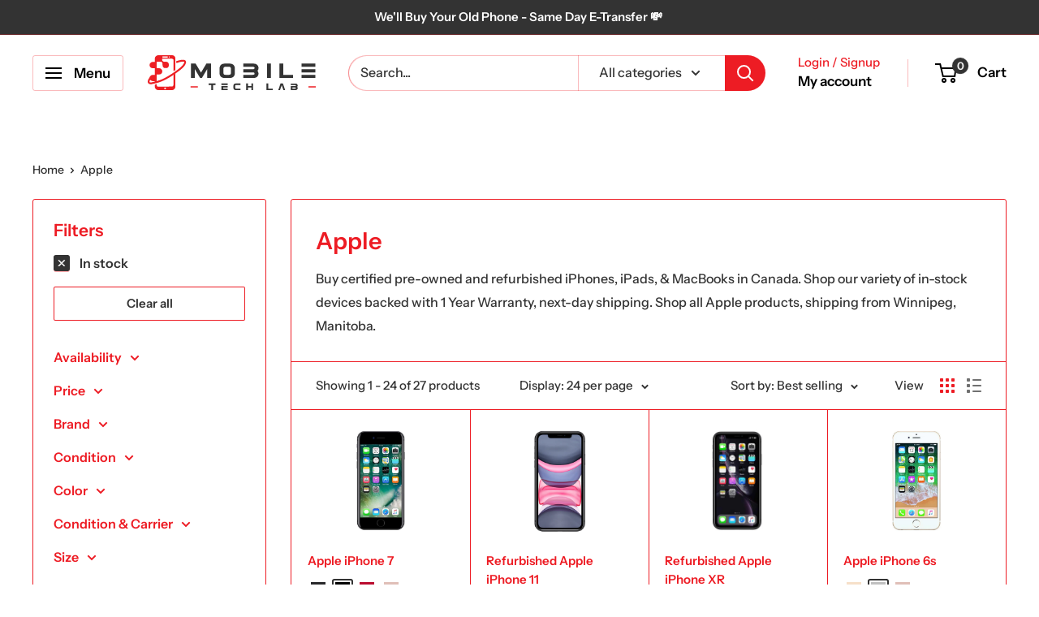

--- FILE ---
content_type: text/html; charset=utf-8
request_url: https://shop.mobiletechlab.ca/collections/apple
body_size: 57089
content:
<!doctype html>

<html class="no-js" lang="en">
  <head>

    <!-- Google tag (gtag.js) -->
    <script async src="https://www.googletagmanager.com/gtag/js?id=G-QPR9GW0F49"></script>
    <script>
      window.dataLayer = window.dataLayer || [];
      function gtag(){dataLayer.push(arguments);}
      gtag('js', new Date());
    
      gtag('config', 'G-QPR9GW0F49');
    </script>

  
    <meta charset="utf-8">
    <meta name="viewport" content="width=device-width, initial-scale=1.0, height=device-height, minimum-scale=1.0, maximum-scale=1.0">
    <meta name="theme-color" content="#333333"><title>Shop Apple Refurbished &amp; Used Products in Canada
</title><meta name="description" content="Buy certified pre-owned and refurbished iPhones, iPads, &amp;amp; MacBooks in Canada. Shop our variety of in-stock devices backed with 1 Year Warranty, next-day shipping. Shop all Apple products, shipping from Winnipeg, Manitoba."><link rel="canonical" href="https://shop.mobiletechlab.ca/collections/apple"><link rel="shortcut icon" href="//shop.mobiletechlab.ca/cdn/shop/files/Mobile_Tech_Lab_favicon_small_4966cd5b-c8f6-4c3d-b12e-848bc54bce1c_96x96.png?v=1623201509" type="image/png"><link rel="preload" as="style" href="//shop.mobiletechlab.ca/cdn/shop/t/32/assets/theme.css?v=79332063238289989631738313001">
    <link rel="preload" as="script" href="//shop.mobiletechlab.ca/cdn/shop/t/32/assets/theme.js?v=120781255280699932061738313529">
    <link rel="preconnect" href="https://cdn.shopify.com">
    <link rel="preconnect" href="https://fonts.shopifycdn.com">
    <link rel="dns-prefetch" href="https://productreviews.shopifycdn.com">
    <link rel="dns-prefetch" href="https://ajax.googleapis.com">
    <link rel="dns-prefetch" href="https://maps.googleapis.com">
    <link rel="dns-prefetch" href="https://maps.gstatic.com">

    <meta property="og:type" content="website">
  <meta property="og:title" content="Apple">
  <meta property="og:image" content="http://shop.mobiletechlab.ca/cdn/shop/products/mbf.jpg?v=1743557083">
  <meta property="og:image:secure_url" content="https://shop.mobiletechlab.ca/cdn/shop/products/mbf.jpg?v=1743557083">
  <meta property="og:image:width" content="700">
  <meta property="og:image:height" content="1000"><meta property="og:description" content="Buy certified pre-owned and refurbished iPhones, iPads, &amp;amp; MacBooks in Canada. Shop our variety of in-stock devices backed with 1 Year Warranty, next-day shipping. Shop all Apple products, shipping from Winnipeg, Manitoba."><meta property="og:url" content="https://shop.mobiletechlab.ca/collections/apple">
<meta property="og:site_name" content="Mobile Tech Lab"><meta name="twitter:card" content="summary"><meta name="twitter:title" content="Apple">
  <meta name="twitter:description" content="Buy certified pre-owned and refurbished iPhones, iPads, &amp;amp; MacBooks in Canada. Shop our variety of in-stock devices backed with 1 Year Warranty, next-day shipping. Shop all Apple products, shipping from Winnipeg, Manitoba.">
  <meta name="twitter:image" content="https://shop.mobiletechlab.ca/cdn/shop/products/mbf_600x600_crop_center.jpg?v=1743557083">
    <link rel="preload" href="//shop.mobiletechlab.ca/cdn/fonts/instrument_sans/instrumentsans_n6.27dc66245013a6f7f317d383a3cc9a0c347fb42d.woff2" as="font" type="font/woff2" crossorigin><link rel="preload" href="//shop.mobiletechlab.ca/cdn/fonts/instrument_sans/instrumentsans_n5.1ce463e1cc056566f977610764d93d4704464858.woff2" as="font" type="font/woff2" crossorigin><style>
  @font-face {
  font-family: "Instrument Sans";
  font-weight: 600;
  font-style: normal;
  font-display: swap;
  src: url("//shop.mobiletechlab.ca/cdn/fonts/instrument_sans/instrumentsans_n6.27dc66245013a6f7f317d383a3cc9a0c347fb42d.woff2") format("woff2"),
       url("//shop.mobiletechlab.ca/cdn/fonts/instrument_sans/instrumentsans_n6.1a71efbeeb140ec495af80aad612ad55e19e6d0e.woff") format("woff");
}

  @font-face {
  font-family: "Instrument Sans";
  font-weight: 500;
  font-style: normal;
  font-display: swap;
  src: url("//shop.mobiletechlab.ca/cdn/fonts/instrument_sans/instrumentsans_n5.1ce463e1cc056566f977610764d93d4704464858.woff2") format("woff2"),
       url("//shop.mobiletechlab.ca/cdn/fonts/instrument_sans/instrumentsans_n5.9079eb7bba230c9d8d8d3a7d101aa9d9f40b6d14.woff") format("woff");
}

@font-face {
  font-family: "Instrument Sans";
  font-weight: 600;
  font-style: normal;
  font-display: swap;
  src: url("//shop.mobiletechlab.ca/cdn/fonts/instrument_sans/instrumentsans_n6.27dc66245013a6f7f317d383a3cc9a0c347fb42d.woff2") format("woff2"),
       url("//shop.mobiletechlab.ca/cdn/fonts/instrument_sans/instrumentsans_n6.1a71efbeeb140ec495af80aad612ad55e19e6d0e.woff") format("woff");
}

@font-face {
  font-family: "Instrument Sans";
  font-weight: 600;
  font-style: italic;
  font-display: swap;
  src: url("//shop.mobiletechlab.ca/cdn/fonts/instrument_sans/instrumentsans_i6.ba8063f6adfa1e7ffe690cc5efa600a1e0a8ec32.woff2") format("woff2"),
       url("//shop.mobiletechlab.ca/cdn/fonts/instrument_sans/instrumentsans_i6.a5bb29b76a0bb820ddaa9417675a5d0bafaa8c1f.woff") format("woff");
}


  @font-face {
  font-family: "Instrument Sans";
  font-weight: 700;
  font-style: normal;
  font-display: swap;
  src: url("//shop.mobiletechlab.ca/cdn/fonts/instrument_sans/instrumentsans_n7.e4ad9032e203f9a0977786c356573ced65a7419a.woff2") format("woff2"),
       url("//shop.mobiletechlab.ca/cdn/fonts/instrument_sans/instrumentsans_n7.b9e40f166fb7639074ba34738101a9d2990bb41a.woff") format("woff");
}

  @font-face {
  font-family: "Instrument Sans";
  font-weight: 500;
  font-style: italic;
  font-display: swap;
  src: url("//shop.mobiletechlab.ca/cdn/fonts/instrument_sans/instrumentsans_i5.d2033775d4997e4dcd0d47ebdd5234b5c14e3f53.woff2") format("woff2"),
       url("//shop.mobiletechlab.ca/cdn/fonts/instrument_sans/instrumentsans_i5.8e3cfa86b65acf809ce72bc4f9b58f185ef6b8c7.woff") format("woff");
}

  @font-face {
  font-family: "Instrument Sans";
  font-weight: 700;
  font-style: italic;
  font-display: swap;
  src: url("//shop.mobiletechlab.ca/cdn/fonts/instrument_sans/instrumentsans_i7.d6063bb5d8f9cbf96eace9e8801697c54f363c6a.woff2") format("woff2"),
       url("//shop.mobiletechlab.ca/cdn/fonts/instrument_sans/instrumentsans_i7.ce33afe63f8198a3ac4261b826b560103542cd36.woff") format("woff");
}


  :root {
    --default-text-font-size : 15px;
    --base-text-font-size    : 16px;
    --heading-font-family    : "Instrument Sans", sans-serif;
    --heading-font-weight    : 600;
    --heading-font-style     : normal;
    --text-font-family       : "Instrument Sans", sans-serif;
    --text-font-weight       : 500;
    --text-font-style        : normal;
    --text-font-bolder-weight: 600;
    --text-link-decoration   : underline;

    --text-color               : #333333;
    --text-color-rgb           : 51, 51, 51;
    --heading-color            : #ed1c24;
    --border-color             : #ed1c24;
    --border-color-rgb         : 237, 28, 36;
    --form-border-color        : #de1219;
    --accent-color             : #333333;
    --accent-color-rgb         : 51, 51, 51;
    --link-color               : #333333;
    --link-color-hover         : #0d0d0d;
    --background               : #ffffff;
    --secondary-background     : #ffffff;
    --secondary-background-rgb : 255, 255, 255;
    --accent-background        : rgba(51, 51, 51, 0.08);

    --input-background: #ffffff;

    --error-color       : #ff0000;
    --error-background  : rgba(255, 0, 0, 0.07);
    --success-color     : #00aa00;
    --success-background: rgba(0, 170, 0, 0.11);

    --primary-button-background      : #ed1c24;
    --primary-button-background-rgb  : 237, 28, 36;
    --primary-button-text-color      : #ffffff;
    --secondary-button-background    : #333333;
    --secondary-button-background-rgb: 51, 51, 51;
    --secondary-button-text-color    : #ffffff;

    --header-background      : #ffffff;
    --header-text-color      : #000000;
    --header-light-text-color: #ed1c24;
    --header-border-color    : rgba(237, 28, 36, 0.3);
    --header-accent-color    : #333333;

    --footer-background-color:    #f5f5f5;
    --footer-heading-text-color:  #ed1c24;
    --footer-body-text-color:     #333333;
    --footer-body-text-color-rgb: 51, 51, 51;
    --footer-accent-color:        #ed1c24;
    --footer-accent-color-rgb:    237, 28, 36;
    --footer-border:              none;
    
    --flickity-arrow-color: #970c11;--product-on-sale-accent           : #ffbd00;
    --product-on-sale-accent-rgb       : 255, 189, 0;
    --product-on-sale-color            : #ffffff;
    --product-in-stock-color           : #008a00;
    --product-low-stock-color          : #ff0000;
    --product-sold-out-color           : #8a9297;
    --product-custom-label-1-background: #ed1c24;
    --product-custom-label-1-color     : #ffffff;
    --product-custom-label-2-background: #ed1c24;
    --product-custom-label-2-color     : #ffffff;
    --product-review-star-color        : #ffbd00;

    --mobile-container-gutter : 20px;
    --desktop-container-gutter: 40px;

    /* Shopify related variables */
    --payment-terms-background-color: #ffffff;
  }
</style>

<script>
  // IE11 does not have support for CSS variables, so we have to polyfill them
  if (!(((window || {}).CSS || {}).supports && window.CSS.supports('(--a: 0)'))) {
    const script = document.createElement('script');
    script.type = 'text/javascript';
    script.src = 'https://cdn.jsdelivr.net/npm/css-vars-ponyfill@2';
    script.onload = function() {
      cssVars({});
    };

    document.getElementsByTagName('head')[0].appendChild(script);
  }
</script>


    <script>window.performance && window.performance.mark && window.performance.mark('shopify.content_for_header.start');</script><meta name="facebook-domain-verification" content="acuwajddpb9ctwhm84iq2eurobuda3">
<meta id="shopify-digital-wallet" name="shopify-digital-wallet" content="/25104678959/digital_wallets/dialog">
<meta name="shopify-checkout-api-token" content="f324eeaff9b78031246acb57f3e8ba27">
<link rel="alternate" type="application/atom+xml" title="Feed" href="/collections/apple.atom" />
<link rel="next" href="/collections/apple?page=2">
<link rel="alternate" type="application/json+oembed" href="https://shop.mobiletechlab.ca/collections/apple.oembed">
<script async="async" src="/checkouts/internal/preloads.js?locale=en-CA"></script>
<link rel="preconnect" href="https://shop.app" crossorigin="anonymous">
<script async="async" src="https://shop.app/checkouts/internal/preloads.js?locale=en-CA&shop_id=25104678959" crossorigin="anonymous"></script>
<script id="apple-pay-shop-capabilities" type="application/json">{"shopId":25104678959,"countryCode":"CA","currencyCode":"CAD","merchantCapabilities":["supports3DS"],"merchantId":"gid:\/\/shopify\/Shop\/25104678959","merchantName":"Mobile Tech Lab","requiredBillingContactFields":["postalAddress","email","phone"],"requiredShippingContactFields":["postalAddress","email","phone"],"shippingType":"shipping","supportedNetworks":["visa","masterCard","amex","discover","interac","jcb"],"total":{"type":"pending","label":"Mobile Tech Lab","amount":"1.00"},"shopifyPaymentsEnabled":true,"supportsSubscriptions":true}</script>
<script id="shopify-features" type="application/json">{"accessToken":"f324eeaff9b78031246acb57f3e8ba27","betas":["rich-media-storefront-analytics"],"domain":"shop.mobiletechlab.ca","predictiveSearch":true,"shopId":25104678959,"locale":"en"}</script>
<script>var Shopify = Shopify || {};
Shopify.shop = "devicelist-canada.myshopify.com";
Shopify.locale = "en";
Shopify.currency = {"active":"CAD","rate":"1.0"};
Shopify.country = "CA";
Shopify.theme = {"name":"mobiletechlabV1\/production","id":172021809445,"schema_name":"Warehouse","schema_version":"4.2.3","theme_store_id":null,"role":"main"};
Shopify.theme.handle = "null";
Shopify.theme.style = {"id":null,"handle":null};
Shopify.cdnHost = "shop.mobiletechlab.ca/cdn";
Shopify.routes = Shopify.routes || {};
Shopify.routes.root = "/";</script>
<script type="module">!function(o){(o.Shopify=o.Shopify||{}).modules=!0}(window);</script>
<script>!function(o){function n(){var o=[];function n(){o.push(Array.prototype.slice.apply(arguments))}return n.q=o,n}var t=o.Shopify=o.Shopify||{};t.loadFeatures=n(),t.autoloadFeatures=n()}(window);</script>
<script>
  window.ShopifyPay = window.ShopifyPay || {};
  window.ShopifyPay.apiHost = "shop.app\/pay";
  window.ShopifyPay.redirectState = null;
</script>
<script id="shop-js-analytics" type="application/json">{"pageType":"collection"}</script>
<script defer="defer" async type="module" src="//shop.mobiletechlab.ca/cdn/shopifycloud/shop-js/modules/v2/client.init-shop-cart-sync_BN7fPSNr.en.esm.js"></script>
<script defer="defer" async type="module" src="//shop.mobiletechlab.ca/cdn/shopifycloud/shop-js/modules/v2/chunk.common_Cbph3Kss.esm.js"></script>
<script defer="defer" async type="module" src="//shop.mobiletechlab.ca/cdn/shopifycloud/shop-js/modules/v2/chunk.modal_DKumMAJ1.esm.js"></script>
<script type="module">
  await import("//shop.mobiletechlab.ca/cdn/shopifycloud/shop-js/modules/v2/client.init-shop-cart-sync_BN7fPSNr.en.esm.js");
await import("//shop.mobiletechlab.ca/cdn/shopifycloud/shop-js/modules/v2/chunk.common_Cbph3Kss.esm.js");
await import("//shop.mobiletechlab.ca/cdn/shopifycloud/shop-js/modules/v2/chunk.modal_DKumMAJ1.esm.js");

  window.Shopify.SignInWithShop?.initShopCartSync?.({"fedCMEnabled":true,"windoidEnabled":true});

</script>
<script>
  window.Shopify = window.Shopify || {};
  if (!window.Shopify.featureAssets) window.Shopify.featureAssets = {};
  window.Shopify.featureAssets['shop-js'] = {"shop-cart-sync":["modules/v2/client.shop-cart-sync_CJVUk8Jm.en.esm.js","modules/v2/chunk.common_Cbph3Kss.esm.js","modules/v2/chunk.modal_DKumMAJ1.esm.js"],"init-fed-cm":["modules/v2/client.init-fed-cm_7Fvt41F4.en.esm.js","modules/v2/chunk.common_Cbph3Kss.esm.js","modules/v2/chunk.modal_DKumMAJ1.esm.js"],"init-shop-email-lookup-coordinator":["modules/v2/client.init-shop-email-lookup-coordinator_Cc088_bR.en.esm.js","modules/v2/chunk.common_Cbph3Kss.esm.js","modules/v2/chunk.modal_DKumMAJ1.esm.js"],"init-windoid":["modules/v2/client.init-windoid_hPopwJRj.en.esm.js","modules/v2/chunk.common_Cbph3Kss.esm.js","modules/v2/chunk.modal_DKumMAJ1.esm.js"],"shop-button":["modules/v2/client.shop-button_B0jaPSNF.en.esm.js","modules/v2/chunk.common_Cbph3Kss.esm.js","modules/v2/chunk.modal_DKumMAJ1.esm.js"],"shop-cash-offers":["modules/v2/client.shop-cash-offers_DPIskqss.en.esm.js","modules/v2/chunk.common_Cbph3Kss.esm.js","modules/v2/chunk.modal_DKumMAJ1.esm.js"],"shop-toast-manager":["modules/v2/client.shop-toast-manager_CK7RT69O.en.esm.js","modules/v2/chunk.common_Cbph3Kss.esm.js","modules/v2/chunk.modal_DKumMAJ1.esm.js"],"init-shop-cart-sync":["modules/v2/client.init-shop-cart-sync_BN7fPSNr.en.esm.js","modules/v2/chunk.common_Cbph3Kss.esm.js","modules/v2/chunk.modal_DKumMAJ1.esm.js"],"init-customer-accounts-sign-up":["modules/v2/client.init-customer-accounts-sign-up_CfPf4CXf.en.esm.js","modules/v2/client.shop-login-button_DeIztwXF.en.esm.js","modules/v2/chunk.common_Cbph3Kss.esm.js","modules/v2/chunk.modal_DKumMAJ1.esm.js"],"pay-button":["modules/v2/client.pay-button_CgIwFSYN.en.esm.js","modules/v2/chunk.common_Cbph3Kss.esm.js","modules/v2/chunk.modal_DKumMAJ1.esm.js"],"init-customer-accounts":["modules/v2/client.init-customer-accounts_DQ3x16JI.en.esm.js","modules/v2/client.shop-login-button_DeIztwXF.en.esm.js","modules/v2/chunk.common_Cbph3Kss.esm.js","modules/v2/chunk.modal_DKumMAJ1.esm.js"],"avatar":["modules/v2/client.avatar_BTnouDA3.en.esm.js"],"init-shop-for-new-customer-accounts":["modules/v2/client.init-shop-for-new-customer-accounts_CsZy_esa.en.esm.js","modules/v2/client.shop-login-button_DeIztwXF.en.esm.js","modules/v2/chunk.common_Cbph3Kss.esm.js","modules/v2/chunk.modal_DKumMAJ1.esm.js"],"shop-follow-button":["modules/v2/client.shop-follow-button_BRMJjgGd.en.esm.js","modules/v2/chunk.common_Cbph3Kss.esm.js","modules/v2/chunk.modal_DKumMAJ1.esm.js"],"checkout-modal":["modules/v2/client.checkout-modal_B9Drz_yf.en.esm.js","modules/v2/chunk.common_Cbph3Kss.esm.js","modules/v2/chunk.modal_DKumMAJ1.esm.js"],"shop-login-button":["modules/v2/client.shop-login-button_DeIztwXF.en.esm.js","modules/v2/chunk.common_Cbph3Kss.esm.js","modules/v2/chunk.modal_DKumMAJ1.esm.js"],"lead-capture":["modules/v2/client.lead-capture_DXYzFM3R.en.esm.js","modules/v2/chunk.common_Cbph3Kss.esm.js","modules/v2/chunk.modal_DKumMAJ1.esm.js"],"shop-login":["modules/v2/client.shop-login_CA5pJqmO.en.esm.js","modules/v2/chunk.common_Cbph3Kss.esm.js","modules/v2/chunk.modal_DKumMAJ1.esm.js"],"payment-terms":["modules/v2/client.payment-terms_BxzfvcZJ.en.esm.js","modules/v2/chunk.common_Cbph3Kss.esm.js","modules/v2/chunk.modal_DKumMAJ1.esm.js"]};
</script>
<script>(function() {
  var isLoaded = false;
  function asyncLoad() {
    if (isLoaded) return;
    isLoaded = true;
    var urls = ["https:\/\/shopify.seon.io\/app.js?shop=devicelist-canada.myshopify.com","\/\/cdn.shopify.com\/proxy\/3954a0246fe64096f419a88509e1501978e27d0099b402d64d3798a656adef07\/bingshoppingtool-t2app-prod.trafficmanager.net\/uet\/tracking_script?shop=devicelist-canada.myshopify.com\u0026sp-cache-control=cHVibGljLCBtYXgtYWdlPTkwMA","https:\/\/cdn.logbase.io\/lb-upsell-wrapper.js?shop=devicelist-canada.myshopify.com","\/\/swymv3free-01.azureedge.net\/code\/swym-shopify.js?shop=devicelist-canada.myshopify.com","https:\/\/api.tinyeinstein.ai\/ext\/formservice\/form-provider\/script\/db69ceae-5879-4bae-b7da-0842b718ad9d.js?shop=devicelist-canada.myshopify.com"];
    for (var i = 0; i < urls.length; i++) {
      var s = document.createElement('script');
      s.type = 'text/javascript';
      s.async = true;
      s.src = urls[i];
      var x = document.getElementsByTagName('script')[0];
      x.parentNode.insertBefore(s, x);
    }
  };
  if(window.attachEvent) {
    window.attachEvent('onload', asyncLoad);
  } else {
    window.addEventListener('load', asyncLoad, false);
  }
})();</script>
<script id="__st">var __st={"a":25104678959,"offset":-21600,"reqid":"f78133dc-33b8-4e7e-bbdc-77f903cc46b4-1770140087","pageurl":"shop.mobiletechlab.ca\/collections\/apple","u":"96aef6659dad","p":"collection","rtyp":"collection","rid":156954525743};</script>
<script>window.ShopifyPaypalV4VisibilityTracking = true;</script>
<script id="captcha-bootstrap">!function(){'use strict';const t='contact',e='account',n='new_comment',o=[[t,t],['blogs',n],['comments',n],[t,'customer']],c=[[e,'customer_login'],[e,'guest_login'],[e,'recover_customer_password'],[e,'create_customer']],r=t=>t.map((([t,e])=>`form[action*='/${t}']:not([data-nocaptcha='true']) input[name='form_type'][value='${e}']`)).join(','),a=t=>()=>t?[...document.querySelectorAll(t)].map((t=>t.form)):[];function s(){const t=[...o],e=r(t);return a(e)}const i='password',u='form_key',d=['recaptcha-v3-token','g-recaptcha-response','h-captcha-response',i],f=()=>{try{return window.sessionStorage}catch{return}},m='__shopify_v',_=t=>t.elements[u];function p(t,e,n=!1){try{const o=window.sessionStorage,c=JSON.parse(o.getItem(e)),{data:r}=function(t){const{data:e,action:n}=t;return t[m]||n?{data:e,action:n}:{data:t,action:n}}(c);for(const[e,n]of Object.entries(r))t.elements[e]&&(t.elements[e].value=n);n&&o.removeItem(e)}catch(o){console.error('form repopulation failed',{error:o})}}const l='form_type',E='cptcha';function T(t){t.dataset[E]=!0}const w=window,h=w.document,L='Shopify',v='ce_forms',y='captcha';let A=!1;((t,e)=>{const n=(g='f06e6c50-85a8-45c8-87d0-21a2b65856fe',I='https://cdn.shopify.com/shopifycloud/storefront-forms-hcaptcha/ce_storefront_forms_captcha_hcaptcha.v1.5.2.iife.js',D={infoText:'Protected by hCaptcha',privacyText:'Privacy',termsText:'Terms'},(t,e,n)=>{const o=w[L][v],c=o.bindForm;if(c)return c(t,g,e,D).then(n);var r;o.q.push([[t,g,e,D],n]),r=I,A||(h.body.append(Object.assign(h.createElement('script'),{id:'captcha-provider',async:!0,src:r})),A=!0)});var g,I,D;w[L]=w[L]||{},w[L][v]=w[L][v]||{},w[L][v].q=[],w[L][y]=w[L][y]||{},w[L][y].protect=function(t,e){n(t,void 0,e),T(t)},Object.freeze(w[L][y]),function(t,e,n,w,h,L){const[v,y,A,g]=function(t,e,n){const i=e?o:[],u=t?c:[],d=[...i,...u],f=r(d),m=r(i),_=r(d.filter((([t,e])=>n.includes(e))));return[a(f),a(m),a(_),s()]}(w,h,L),I=t=>{const e=t.target;return e instanceof HTMLFormElement?e:e&&e.form},D=t=>v().includes(t);t.addEventListener('submit',(t=>{const e=I(t);if(!e)return;const n=D(e)&&!e.dataset.hcaptchaBound&&!e.dataset.recaptchaBound,o=_(e),c=g().includes(e)&&(!o||!o.value);(n||c)&&t.preventDefault(),c&&!n&&(function(t){try{if(!f())return;!function(t){const e=f();if(!e)return;const n=_(t);if(!n)return;const o=n.value;o&&e.removeItem(o)}(t);const e=Array.from(Array(32),(()=>Math.random().toString(36)[2])).join('');!function(t,e){_(t)||t.append(Object.assign(document.createElement('input'),{type:'hidden',name:u})),t.elements[u].value=e}(t,e),function(t,e){const n=f();if(!n)return;const o=[...t.querySelectorAll(`input[type='${i}']`)].map((({name:t})=>t)),c=[...d,...o],r={};for(const[a,s]of new FormData(t).entries())c.includes(a)||(r[a]=s);n.setItem(e,JSON.stringify({[m]:1,action:t.action,data:r}))}(t,e)}catch(e){console.error('failed to persist form',e)}}(e),e.submit())}));const S=(t,e)=>{t&&!t.dataset[E]&&(n(t,e.some((e=>e===t))),T(t))};for(const o of['focusin','change'])t.addEventListener(o,(t=>{const e=I(t);D(e)&&S(e,y())}));const B=e.get('form_key'),M=e.get(l),P=B&&M;t.addEventListener('DOMContentLoaded',(()=>{const t=y();if(P)for(const e of t)e.elements[l].value===M&&p(e,B);[...new Set([...A(),...v().filter((t=>'true'===t.dataset.shopifyCaptcha))])].forEach((e=>S(e,t)))}))}(h,new URLSearchParams(w.location.search),n,t,e,['guest_login'])})(!0,!0)}();</script>
<script integrity="sha256-4kQ18oKyAcykRKYeNunJcIwy7WH5gtpwJnB7kiuLZ1E=" data-source-attribution="shopify.loadfeatures" defer="defer" src="//shop.mobiletechlab.ca/cdn/shopifycloud/storefront/assets/storefront/load_feature-a0a9edcb.js" crossorigin="anonymous"></script>
<script crossorigin="anonymous" defer="defer" src="//shop.mobiletechlab.ca/cdn/shopifycloud/storefront/assets/shopify_pay/storefront-65b4c6d7.js?v=20250812"></script>
<script data-source-attribution="shopify.dynamic_checkout.dynamic.init">var Shopify=Shopify||{};Shopify.PaymentButton=Shopify.PaymentButton||{isStorefrontPortableWallets:!0,init:function(){window.Shopify.PaymentButton.init=function(){};var t=document.createElement("script");t.src="https://shop.mobiletechlab.ca/cdn/shopifycloud/portable-wallets/latest/portable-wallets.en.js",t.type="module",document.head.appendChild(t)}};
</script>
<script data-source-attribution="shopify.dynamic_checkout.buyer_consent">
  function portableWalletsHideBuyerConsent(e){var t=document.getElementById("shopify-buyer-consent"),n=document.getElementById("shopify-subscription-policy-button");t&&n&&(t.classList.add("hidden"),t.setAttribute("aria-hidden","true"),n.removeEventListener("click",e))}function portableWalletsShowBuyerConsent(e){var t=document.getElementById("shopify-buyer-consent"),n=document.getElementById("shopify-subscription-policy-button");t&&n&&(t.classList.remove("hidden"),t.removeAttribute("aria-hidden"),n.addEventListener("click",e))}window.Shopify?.PaymentButton&&(window.Shopify.PaymentButton.hideBuyerConsent=portableWalletsHideBuyerConsent,window.Shopify.PaymentButton.showBuyerConsent=portableWalletsShowBuyerConsent);
</script>
<script data-source-attribution="shopify.dynamic_checkout.cart.bootstrap">document.addEventListener("DOMContentLoaded",(function(){function t(){return document.querySelector("shopify-accelerated-checkout-cart, shopify-accelerated-checkout")}if(t())Shopify.PaymentButton.init();else{new MutationObserver((function(e,n){t()&&(Shopify.PaymentButton.init(),n.disconnect())})).observe(document.body,{childList:!0,subtree:!0})}}));
</script>
<link id="shopify-accelerated-checkout-styles" rel="stylesheet" media="screen" href="https://shop.mobiletechlab.ca/cdn/shopifycloud/portable-wallets/latest/accelerated-checkout-backwards-compat.css" crossorigin="anonymous">
<style id="shopify-accelerated-checkout-cart">
        #shopify-buyer-consent {
  margin-top: 1em;
  display: inline-block;
  width: 100%;
}

#shopify-buyer-consent.hidden {
  display: none;
}

#shopify-subscription-policy-button {
  background: none;
  border: none;
  padding: 0;
  text-decoration: underline;
  font-size: inherit;
  cursor: pointer;
}

#shopify-subscription-policy-button::before {
  box-shadow: none;
}

      </style>

<script>window.performance && window.performance.mark && window.performance.mark('shopify.content_for_header.end');</script>

    <link rel="stylesheet" href="//shop.mobiletechlab.ca/cdn/shop/t/32/assets/theme.css?v=79332063238289989631738313001"><script type="application/ld+json">
{
  "@context": "https://schema.org",
  "@type": "Organization",
  "name": "Mobile Tech Lab",
  "url": "https:\/\/shop.mobiletechlab.ca\/collections\/apple",
  "logo": "https:\/\/shop.mobiletechlab.ca\/cdn\/shop\/files\/Mobile_Tech_Lab_favicon_small_4966cd5b-c8f6-4c3d-b12e-848bc54bce1c.png?v=1623201509\u0026width=512"
}
</script>


    <script>
      // This allows to expose several variables to the global scope, to be used in scripts
      window.theme = {
        pageType: "collection",
        cartCount: 0,
        moneyFormat: "${{amount}}",
        moneyWithCurrencyFormat: "${{amount}} CAD",
        currencyCodeEnabled: false,
        showDiscount: true,
        discountMode: "saving",
        cartType: "drawer"
      };

      window.routes = {
        rootUrl: "\/",
        rootUrlWithoutSlash: '',
        cartUrl: "\/cart",
        cartAddUrl: "\/cart\/add",
        cartChangeUrl: "\/cart\/change",
        searchUrl: "\/search",
        productRecommendationsUrl: "\/recommendations\/products"
      };

      window.languages = {
        productRegularPrice: "Regular price",
        productSalePrice: "Sale price",
        collectionOnSaleLabel: "Save {{savings}}",
        productFormUnavailable: "Unavailable",
        productFormAddToCart: "Add to cart",
        productFormPreOrder: "Pre-order",
        productFormSoldOut: "Sold out",
        productAdded: "Product has been added to your cart",
        productAddedShort: "Added!",
        shippingEstimatorNoResults: "No shipping could be found for your address.",
        shippingEstimatorOneResult: "There is one shipping rate for your address:",
        shippingEstimatorMultipleResults: "There are {{count}} shipping rates for your address:",
        shippingEstimatorErrors: "There are some errors:"
      };

      document.documentElement.className = document.documentElement.className.replace('no-js', 'js');
    </script><script src="//shop.mobiletechlab.ca/cdn/shop/t/32/assets/theme.js?v=120781255280699932061738313529" defer></script>
    <script src="//shop.mobiletechlab.ca/cdn/shop/t/32/assets/custom.js?v=102476495355921946141729438206" defer></script><script>
        (function () {
          window.onpageshow = function() {
            // We force re-freshing the cart content onpageshow, as most browsers will serve a cache copy when hitting the
            // back button, which cause staled data
            document.documentElement.dispatchEvent(new CustomEvent('cart:refresh', {
              bubbles: true,
              detail: {scrollToTop: false}
            }));
          };
        })();
      </script>




<!-- BEGIN app block: shopify://apps/hulk-form-builder/blocks/app-embed/b6b8dd14-356b-4725-a4ed-77232212b3c3 --><!-- BEGIN app snippet: hulkapps-formbuilder-theme-ext --><script type="text/javascript">
  
  if (typeof window.formbuilder_customer != "object") {
        window.formbuilder_customer = {}
  }

  window.hulkFormBuilder = {
    form_data: {},
    shop_data: {"shop_I7vQ5rbKNm8gTpR7Kr9Tgw":{"shop_uuid":"I7vQ5rbKNm8gTpR7Kr9Tgw","shop_timezone":"America\/Chicago","shop_id":124676,"shop_is_after_submit_enabled":false,"shop_shopify_plan":"Basic","shop_shopify_domain":"devicelist-canada.myshopify.com","shop_created_at":"2024-12-27T09:21:28.790-06:00","is_skip_metafield":false,"shop_deleted":false,"shop_disabled":false}},
    settings_data: {"shop_settings":{"shop_customise_msgs":[],"default_customise_msgs":{"is_required":"is required","thank_you":"Thank you! The form was submitted successfully.","processing":"Processing...","valid_data":"Please provide valid data","valid_email":"Provide valid email format","valid_tags":"HTML Tags are not allowed","valid_phone":"Provide valid phone number","valid_captcha":"Please provide valid captcha response","valid_url":"Provide valid URL","only_number_alloud":"Provide valid number in","number_less":"must be less than","number_more":"must be more than","image_must_less":"Image must be less than 20MB","image_number":"Images allowed","image_extension":"Invalid extension! Please provide image file","error_image_upload":"Error in image upload. Please try again.","error_file_upload":"Error in file upload. Please try again.","your_response":"Your response","error_form_submit":"Error occur.Please try again after sometime.","email_submitted":"Form with this email is already submitted","invalid_email_by_zerobounce":"The email address you entered appears to be invalid. Please check it and try again.","download_file":"Download file","card_details_invalid":"Your card details are invalid","card_details":"Card details","please_enter_card_details":"Please enter card details","card_number":"Card number","exp_mm":"Exp MM","exp_yy":"Exp YY","crd_cvc":"CVV","payment_value":"Payment amount","please_enter_payment_amount":"Please enter payment amount","address1":"Address line 1","address2":"Address line 2","city":"City","province":"Province","zipcode":"Zip code","country":"Country","blocked_domain":"This form does not accept addresses from","file_must_less":"File must be less than 20MB","file_extension":"Invalid extension! Please provide file","only_file_number_alloud":"files allowed","previous":"Previous","next":"Next","must_have_a_input":"Please enter at least one field.","please_enter_required_data":"Please enter required data","atleast_one_special_char":"Include at least one special character","atleast_one_lowercase_char":"Include at least one lowercase character","atleast_one_uppercase_char":"Include at least one uppercase character","atleast_one_number":"Include at least one number","must_have_8_chars":"Must have 8 characters long","be_between_8_and_12_chars":"Be between 8 and 12 characters long","please_select":"Please Select","phone_submitted":"Form with this phone number is already submitted","user_res_parse_error":"Error while submitting the form","valid_same_values":"values must be same","product_choice_clear_selection":"Clear Selection","picture_choice_clear_selection":"Clear Selection","remove_all_for_file_image_upload":"Remove All","invalid_file_type_for_image_upload":"You can't upload files of this type.","invalid_file_type_for_signature_upload":"You can't upload files of this type.","max_files_exceeded_for_file_upload":"You can not upload any more files.","max_files_exceeded_for_image_upload":"You can not upload any more files.","file_already_exist":"File already uploaded","max_limit_exceed":"You have added the maximum number of text fields.","cancel_upload_for_file_upload":"Cancel upload","cancel_upload_for_image_upload":"Cancel upload","cancel_upload_for_signature_upload":"Cancel upload"},"shop_blocked_domains":[]}},
    features_data: {"shop_plan_features":{"shop_plan_features":["unlimited-forms","full-design-customization","export-form-submissions","multiple-recipients-for-form-submissions","multiple-admin-notifications","enable-captcha","unlimited-file-uploads","save-submitted-form-data","set-auto-response-message","conditional-logic","form-banner","save-as-draft-facility","include-user-response-in-admin-email","disable-form-submission","file-upload"]}},
    shop: null,
    shop_id: null,
    plan_features: null,
    validateDoubleQuotes: false,
    assets: {
      extraFunctions: "https://cdn.shopify.com/extensions/019bb5ee-ec40-7527-955d-c1b8751eb060/form-builder-by-hulkapps-50/assets/extra-functions.js",
      extraStyles: "https://cdn.shopify.com/extensions/019bb5ee-ec40-7527-955d-c1b8751eb060/form-builder-by-hulkapps-50/assets/extra-styles.css",
      bootstrapStyles: "https://cdn.shopify.com/extensions/019bb5ee-ec40-7527-955d-c1b8751eb060/form-builder-by-hulkapps-50/assets/theme-app-extension-bootstrap.css"
    },
    translations: {
      htmlTagNotAllowed: "HTML Tags are not allowed",
      sqlQueryNotAllowed: "SQL Queries are not allowed",
      doubleQuoteNotAllowed: "Double quotes are not allowed",
      vorwerkHttpWwwNotAllowed: "The words \u0026#39;http\u0026#39; and \u0026#39;www\u0026#39; are not allowed. Please remove them and try again.",
      maxTextFieldsReached: "You have added the maximum number of text fields.",
      avoidNegativeWords: "Avoid negative words: Don\u0026#39;t use negative words in your contact message.",
      customDesignOnly: "This form is for custom designs requests. For general inquiries please contact our team at info@stagheaddesigns.com",
      zerobounceApiErrorMsg: "We couldn\u0026#39;t verify your email due to a technical issue. Please try again later.",
    }

  }

  

  window.FbThemeAppExtSettingsHash = {}
  
</script><!-- END app snippet --><!-- END app block --><!-- BEGIN app block: shopify://apps/pagefly-page-builder/blocks/app-embed/83e179f7-59a0-4589-8c66-c0dddf959200 -->

<!-- BEGIN app snippet: pagefly-cro-ab-testing-main -->







<script>
  ;(function () {
    const url = new URL(window.location)
    const viewParam = url.searchParams.get('view')
    if (viewParam && viewParam.includes('variant-pf-')) {
      url.searchParams.set('pf_v', viewParam)
      url.searchParams.delete('view')
      window.history.replaceState({}, '', url)
    }
  })()
</script>



<script type='module'>
  
  window.PAGEFLY_CRO = window.PAGEFLY_CRO || {}

  window.PAGEFLY_CRO['data_debug'] = {
    original_template_suffix: "brand",
    allow_ab_test: false,
    ab_test_start_time: 0,
    ab_test_end_time: 0,
    today_date_time: 1770140087000,
  }
  window.PAGEFLY_CRO['GA4'] = { enabled: true}
</script>

<!-- END app snippet -->








  <script src='https://cdn.shopify.com/extensions/019c1c9b-69a5-75c7-99f1-f2ea136270a3/pagefly-page-builder-218/assets/pagefly-helper.js' defer='defer'></script>

  <script src='https://cdn.shopify.com/extensions/019c1c9b-69a5-75c7-99f1-f2ea136270a3/pagefly-page-builder-218/assets/pagefly-general-helper.js' defer='defer'></script>

  <script src='https://cdn.shopify.com/extensions/019c1c9b-69a5-75c7-99f1-f2ea136270a3/pagefly-page-builder-218/assets/pagefly-snap-slider.js' defer='defer'></script>

  <script src='https://cdn.shopify.com/extensions/019c1c9b-69a5-75c7-99f1-f2ea136270a3/pagefly-page-builder-218/assets/pagefly-slideshow-v3.js' defer='defer'></script>

  <script src='https://cdn.shopify.com/extensions/019c1c9b-69a5-75c7-99f1-f2ea136270a3/pagefly-page-builder-218/assets/pagefly-slideshow-v4.js' defer='defer'></script>

  <script src='https://cdn.shopify.com/extensions/019c1c9b-69a5-75c7-99f1-f2ea136270a3/pagefly-page-builder-218/assets/pagefly-glider.js' defer='defer'></script>

  <script src='https://cdn.shopify.com/extensions/019c1c9b-69a5-75c7-99f1-f2ea136270a3/pagefly-page-builder-218/assets/pagefly-slideshow-v1-v2.js' defer='defer'></script>

  <script src='https://cdn.shopify.com/extensions/019c1c9b-69a5-75c7-99f1-f2ea136270a3/pagefly-page-builder-218/assets/pagefly-product-media.js' defer='defer'></script>

  <script src='https://cdn.shopify.com/extensions/019c1c9b-69a5-75c7-99f1-f2ea136270a3/pagefly-page-builder-218/assets/pagefly-product.js' defer='defer'></script>


<script id='pagefly-helper-data' type='application/json'>
  {
    "page_optimization": {
      "assets_prefetching": false
    },
    "elements_asset_mapper": {
      "Accordion": "https://cdn.shopify.com/extensions/019c1c9b-69a5-75c7-99f1-f2ea136270a3/pagefly-page-builder-218/assets/pagefly-accordion.js",
      "Accordion3": "https://cdn.shopify.com/extensions/019c1c9b-69a5-75c7-99f1-f2ea136270a3/pagefly-page-builder-218/assets/pagefly-accordion3.js",
      "CountDown": "https://cdn.shopify.com/extensions/019c1c9b-69a5-75c7-99f1-f2ea136270a3/pagefly-page-builder-218/assets/pagefly-countdown.js",
      "GMap1": "https://cdn.shopify.com/extensions/019c1c9b-69a5-75c7-99f1-f2ea136270a3/pagefly-page-builder-218/assets/pagefly-gmap.js",
      "GMap2": "https://cdn.shopify.com/extensions/019c1c9b-69a5-75c7-99f1-f2ea136270a3/pagefly-page-builder-218/assets/pagefly-gmap.js",
      "GMapBasicV2": "https://cdn.shopify.com/extensions/019c1c9b-69a5-75c7-99f1-f2ea136270a3/pagefly-page-builder-218/assets/pagefly-gmap.js",
      "GMapAdvancedV2": "https://cdn.shopify.com/extensions/019c1c9b-69a5-75c7-99f1-f2ea136270a3/pagefly-page-builder-218/assets/pagefly-gmap.js",
      "HTML.Video": "https://cdn.shopify.com/extensions/019c1c9b-69a5-75c7-99f1-f2ea136270a3/pagefly-page-builder-218/assets/pagefly-htmlvideo.js",
      "HTML.Video2": "https://cdn.shopify.com/extensions/019c1c9b-69a5-75c7-99f1-f2ea136270a3/pagefly-page-builder-218/assets/pagefly-htmlvideo2.js",
      "HTML.Video3": "https://cdn.shopify.com/extensions/019c1c9b-69a5-75c7-99f1-f2ea136270a3/pagefly-page-builder-218/assets/pagefly-htmlvideo2.js",
      "BackgroundVideo": "https://cdn.shopify.com/extensions/019c1c9b-69a5-75c7-99f1-f2ea136270a3/pagefly-page-builder-218/assets/pagefly-htmlvideo2.js",
      "Instagram": "https://cdn.shopify.com/extensions/019c1c9b-69a5-75c7-99f1-f2ea136270a3/pagefly-page-builder-218/assets/pagefly-instagram.js",
      "Instagram2": "https://cdn.shopify.com/extensions/019c1c9b-69a5-75c7-99f1-f2ea136270a3/pagefly-page-builder-218/assets/pagefly-instagram.js",
      "Insta3": "https://cdn.shopify.com/extensions/019c1c9b-69a5-75c7-99f1-f2ea136270a3/pagefly-page-builder-218/assets/pagefly-instagram3.js",
      "Tabs": "https://cdn.shopify.com/extensions/019c1c9b-69a5-75c7-99f1-f2ea136270a3/pagefly-page-builder-218/assets/pagefly-tab.js",
      "Tabs3": "https://cdn.shopify.com/extensions/019c1c9b-69a5-75c7-99f1-f2ea136270a3/pagefly-page-builder-218/assets/pagefly-tab3.js",
      "ProductBox": "https://cdn.shopify.com/extensions/019c1c9b-69a5-75c7-99f1-f2ea136270a3/pagefly-page-builder-218/assets/pagefly-cart.js",
      "FBPageBox2": "https://cdn.shopify.com/extensions/019c1c9b-69a5-75c7-99f1-f2ea136270a3/pagefly-page-builder-218/assets/pagefly-facebook.js",
      "FBLikeButton2": "https://cdn.shopify.com/extensions/019c1c9b-69a5-75c7-99f1-f2ea136270a3/pagefly-page-builder-218/assets/pagefly-facebook.js",
      "TwitterFeed2": "https://cdn.shopify.com/extensions/019c1c9b-69a5-75c7-99f1-f2ea136270a3/pagefly-page-builder-218/assets/pagefly-twitter.js",
      "Paragraph4": "https://cdn.shopify.com/extensions/019c1c9b-69a5-75c7-99f1-f2ea136270a3/pagefly-page-builder-218/assets/pagefly-paragraph4.js",

      "AliReviews": "https://cdn.shopify.com/extensions/019c1c9b-69a5-75c7-99f1-f2ea136270a3/pagefly-page-builder-218/assets/pagefly-3rd-elements.js",
      "BackInStock": "https://cdn.shopify.com/extensions/019c1c9b-69a5-75c7-99f1-f2ea136270a3/pagefly-page-builder-218/assets/pagefly-3rd-elements.js",
      "GloboBackInStock": "https://cdn.shopify.com/extensions/019c1c9b-69a5-75c7-99f1-f2ea136270a3/pagefly-page-builder-218/assets/pagefly-3rd-elements.js",
      "GrowaveWishlist": "https://cdn.shopify.com/extensions/019c1c9b-69a5-75c7-99f1-f2ea136270a3/pagefly-page-builder-218/assets/pagefly-3rd-elements.js",
      "InfiniteOptionsShopPad": "https://cdn.shopify.com/extensions/019c1c9b-69a5-75c7-99f1-f2ea136270a3/pagefly-page-builder-218/assets/pagefly-3rd-elements.js",
      "InkybayProductPersonalizer": "https://cdn.shopify.com/extensions/019c1c9b-69a5-75c7-99f1-f2ea136270a3/pagefly-page-builder-218/assets/pagefly-3rd-elements.js",
      "LimeSpot": "https://cdn.shopify.com/extensions/019c1c9b-69a5-75c7-99f1-f2ea136270a3/pagefly-page-builder-218/assets/pagefly-3rd-elements.js",
      "Loox": "https://cdn.shopify.com/extensions/019c1c9b-69a5-75c7-99f1-f2ea136270a3/pagefly-page-builder-218/assets/pagefly-3rd-elements.js",
      "Opinew": "https://cdn.shopify.com/extensions/019c1c9b-69a5-75c7-99f1-f2ea136270a3/pagefly-page-builder-218/assets/pagefly-3rd-elements.js",
      "Powr": "https://cdn.shopify.com/extensions/019c1c9b-69a5-75c7-99f1-f2ea136270a3/pagefly-page-builder-218/assets/pagefly-3rd-elements.js",
      "ProductReviews": "https://cdn.shopify.com/extensions/019c1c9b-69a5-75c7-99f1-f2ea136270a3/pagefly-page-builder-218/assets/pagefly-3rd-elements.js",
      "PushOwl": "https://cdn.shopify.com/extensions/019c1c9b-69a5-75c7-99f1-f2ea136270a3/pagefly-page-builder-218/assets/pagefly-3rd-elements.js",
      "ReCharge": "https://cdn.shopify.com/extensions/019c1c9b-69a5-75c7-99f1-f2ea136270a3/pagefly-page-builder-218/assets/pagefly-3rd-elements.js",
      "Rivyo": "https://cdn.shopify.com/extensions/019c1c9b-69a5-75c7-99f1-f2ea136270a3/pagefly-page-builder-218/assets/pagefly-3rd-elements.js",
      "TrackingMore": "https://cdn.shopify.com/extensions/019c1c9b-69a5-75c7-99f1-f2ea136270a3/pagefly-page-builder-218/assets/pagefly-3rd-elements.js",
      "Vitals": "https://cdn.shopify.com/extensions/019c1c9b-69a5-75c7-99f1-f2ea136270a3/pagefly-page-builder-218/assets/pagefly-3rd-elements.js",
      "Wiser": "https://cdn.shopify.com/extensions/019c1c9b-69a5-75c7-99f1-f2ea136270a3/pagefly-page-builder-218/assets/pagefly-3rd-elements.js"
    },
    "custom_elements_mapper": {
      "pf-click-action-element": "https://cdn.shopify.com/extensions/019c1c9b-69a5-75c7-99f1-f2ea136270a3/pagefly-page-builder-218/assets/pagefly-click-action-element.js",
      "pf-dialog-element": "https://cdn.shopify.com/extensions/019c1c9b-69a5-75c7-99f1-f2ea136270a3/pagefly-page-builder-218/assets/pagefly-dialog-element.js"
    }
  }
</script>


<!-- END app block --><!-- BEGIN app block: shopify://apps/klaviyo-email-marketing-sms/blocks/klaviyo-onsite-embed/2632fe16-c075-4321-a88b-50b567f42507 -->












  <script async src="https://static.klaviyo.com/onsite/js/Xk7MRs/klaviyo.js?company_id=Xk7MRs"></script>
  <script>!function(){if(!window.klaviyo){window._klOnsite=window._klOnsite||[];try{window.klaviyo=new Proxy({},{get:function(n,i){return"push"===i?function(){var n;(n=window._klOnsite).push.apply(n,arguments)}:function(){for(var n=arguments.length,o=new Array(n),w=0;w<n;w++)o[w]=arguments[w];var t="function"==typeof o[o.length-1]?o.pop():void 0,e=new Promise((function(n){window._klOnsite.push([i].concat(o,[function(i){t&&t(i),n(i)}]))}));return e}}})}catch(n){window.klaviyo=window.klaviyo||[],window.klaviyo.push=function(){var n;(n=window._klOnsite).push.apply(n,arguments)}}}}();</script>

  




  <script>
    window.klaviyoReviewsProductDesignMode = false
  </script>







<!-- END app block --><!-- BEGIN app block: shopify://apps/gorgias-live-chat-helpdesk/blocks/gorgias/a66db725-7b96-4e3f-916e-6c8e6f87aaaa -->
<script defer data-gorgias-loader-chat src="https://config.gorgias.chat/bundle-loader/shopify/devicelist-canada.myshopify.com"></script>


<script defer data-gorgias-loader-convert  src="https://content.9gtb.com/loader.js"></script>


<script defer data-gorgias-loader-mailto-replace  src="https://config.gorgias.help/api/contact-forms/replace-mailto-script.js?shopName=devicelist-canada"></script>


<!-- END app block --><script src="https://cdn.shopify.com/extensions/019c2484-ccca-7313-b56d-37f251da52e5/lb-upsell-235/assets/lb-selleasy.js" type="text/javascript" defer="defer"></script>
<script src="https://cdn.shopify.com/extensions/019bb5ee-ec40-7527-955d-c1b8751eb060/form-builder-by-hulkapps-50/assets/form-builder-script.js" type="text/javascript" defer="defer"></script>
<script src="https://cdn.shopify.com/extensions/c1eb4680-ad4e-49c3-898d-493ebb06e626/affirm-pay-over-time-messaging-9/assets/affirm-cart-drawer-embed-handler.js" type="text/javascript" defer="defer"></script>
<link href="https://monorail-edge.shopifysvc.com" rel="dns-prefetch">
<script>(function(){if ("sendBeacon" in navigator && "performance" in window) {try {var session_token_from_headers = performance.getEntriesByType('navigation')[0].serverTiming.find(x => x.name == '_s').description;} catch {var session_token_from_headers = undefined;}var session_cookie_matches = document.cookie.match(/_shopify_s=([^;]*)/);var session_token_from_cookie = session_cookie_matches && session_cookie_matches.length === 2 ? session_cookie_matches[1] : "";var session_token = session_token_from_headers || session_token_from_cookie || "";function handle_abandonment_event(e) {var entries = performance.getEntries().filter(function(entry) {return /monorail-edge.shopifysvc.com/.test(entry.name);});if (!window.abandonment_tracked && entries.length === 0) {window.abandonment_tracked = true;var currentMs = Date.now();var navigation_start = performance.timing.navigationStart;var payload = {shop_id: 25104678959,url: window.location.href,navigation_start,duration: currentMs - navigation_start,session_token,page_type: "collection"};window.navigator.sendBeacon("https://monorail-edge.shopifysvc.com/v1/produce", JSON.stringify({schema_id: "online_store_buyer_site_abandonment/1.1",payload: payload,metadata: {event_created_at_ms: currentMs,event_sent_at_ms: currentMs}}));}}window.addEventListener('pagehide', handle_abandonment_event);}}());</script>
<script id="web-pixels-manager-setup">(function e(e,d,r,n,o){if(void 0===o&&(o={}),!Boolean(null===(a=null===(i=window.Shopify)||void 0===i?void 0:i.analytics)||void 0===a?void 0:a.replayQueue)){var i,a;window.Shopify=window.Shopify||{};var t=window.Shopify;t.analytics=t.analytics||{};var s=t.analytics;s.replayQueue=[],s.publish=function(e,d,r){return s.replayQueue.push([e,d,r]),!0};try{self.performance.mark("wpm:start")}catch(e){}var l=function(){var e={modern:/Edge?\/(1{2}[4-9]|1[2-9]\d|[2-9]\d{2}|\d{4,})\.\d+(\.\d+|)|Firefox\/(1{2}[4-9]|1[2-9]\d|[2-9]\d{2}|\d{4,})\.\d+(\.\d+|)|Chrom(ium|e)\/(9{2}|\d{3,})\.\d+(\.\d+|)|(Maci|X1{2}).+ Version\/(15\.\d+|(1[6-9]|[2-9]\d|\d{3,})\.\d+)([,.]\d+|)( \(\w+\)|)( Mobile\/\w+|) Safari\/|Chrome.+OPR\/(9{2}|\d{3,})\.\d+\.\d+|(CPU[ +]OS|iPhone[ +]OS|CPU[ +]iPhone|CPU IPhone OS|CPU iPad OS)[ +]+(15[._]\d+|(1[6-9]|[2-9]\d|\d{3,})[._]\d+)([._]\d+|)|Android:?[ /-](13[3-9]|1[4-9]\d|[2-9]\d{2}|\d{4,})(\.\d+|)(\.\d+|)|Android.+Firefox\/(13[5-9]|1[4-9]\d|[2-9]\d{2}|\d{4,})\.\d+(\.\d+|)|Android.+Chrom(ium|e)\/(13[3-9]|1[4-9]\d|[2-9]\d{2}|\d{4,})\.\d+(\.\d+|)|SamsungBrowser\/([2-9]\d|\d{3,})\.\d+/,legacy:/Edge?\/(1[6-9]|[2-9]\d|\d{3,})\.\d+(\.\d+|)|Firefox\/(5[4-9]|[6-9]\d|\d{3,})\.\d+(\.\d+|)|Chrom(ium|e)\/(5[1-9]|[6-9]\d|\d{3,})\.\d+(\.\d+|)([\d.]+$|.*Safari\/(?![\d.]+ Edge\/[\d.]+$))|(Maci|X1{2}).+ Version\/(10\.\d+|(1[1-9]|[2-9]\d|\d{3,})\.\d+)([,.]\d+|)( \(\w+\)|)( Mobile\/\w+|) Safari\/|Chrome.+OPR\/(3[89]|[4-9]\d|\d{3,})\.\d+\.\d+|(CPU[ +]OS|iPhone[ +]OS|CPU[ +]iPhone|CPU IPhone OS|CPU iPad OS)[ +]+(10[._]\d+|(1[1-9]|[2-9]\d|\d{3,})[._]\d+)([._]\d+|)|Android:?[ /-](13[3-9]|1[4-9]\d|[2-9]\d{2}|\d{4,})(\.\d+|)(\.\d+|)|Mobile Safari.+OPR\/([89]\d|\d{3,})\.\d+\.\d+|Android.+Firefox\/(13[5-9]|1[4-9]\d|[2-9]\d{2}|\d{4,})\.\d+(\.\d+|)|Android.+Chrom(ium|e)\/(13[3-9]|1[4-9]\d|[2-9]\d{2}|\d{4,})\.\d+(\.\d+|)|Android.+(UC? ?Browser|UCWEB|U3)[ /]?(15\.([5-9]|\d{2,})|(1[6-9]|[2-9]\d|\d{3,})\.\d+)\.\d+|SamsungBrowser\/(5\.\d+|([6-9]|\d{2,})\.\d+)|Android.+MQ{2}Browser\/(14(\.(9|\d{2,})|)|(1[5-9]|[2-9]\d|\d{3,})(\.\d+|))(\.\d+|)|K[Aa][Ii]OS\/(3\.\d+|([4-9]|\d{2,})\.\d+)(\.\d+|)/},d=e.modern,r=e.legacy,n=navigator.userAgent;return n.match(d)?"modern":n.match(r)?"legacy":"unknown"}(),u="modern"===l?"modern":"legacy",c=(null!=n?n:{modern:"",legacy:""})[u],f=function(e){return[e.baseUrl,"/wpm","/b",e.hashVersion,"modern"===e.buildTarget?"m":"l",".js"].join("")}({baseUrl:d,hashVersion:r,buildTarget:u}),m=function(e){var d=e.version,r=e.bundleTarget,n=e.surface,o=e.pageUrl,i=e.monorailEndpoint;return{emit:function(e){var a=e.status,t=e.errorMsg,s=(new Date).getTime(),l=JSON.stringify({metadata:{event_sent_at_ms:s},events:[{schema_id:"web_pixels_manager_load/3.1",payload:{version:d,bundle_target:r,page_url:o,status:a,surface:n,error_msg:t},metadata:{event_created_at_ms:s}}]});if(!i)return console&&console.warn&&console.warn("[Web Pixels Manager] No Monorail endpoint provided, skipping logging."),!1;try{return self.navigator.sendBeacon.bind(self.navigator)(i,l)}catch(e){}var u=new XMLHttpRequest;try{return u.open("POST",i,!0),u.setRequestHeader("Content-Type","text/plain"),u.send(l),!0}catch(e){return console&&console.warn&&console.warn("[Web Pixels Manager] Got an unhandled error while logging to Monorail."),!1}}}}({version:r,bundleTarget:l,surface:e.surface,pageUrl:self.location.href,monorailEndpoint:e.monorailEndpoint});try{o.browserTarget=l,function(e){var d=e.src,r=e.async,n=void 0===r||r,o=e.onload,i=e.onerror,a=e.sri,t=e.scriptDataAttributes,s=void 0===t?{}:t,l=document.createElement("script"),u=document.querySelector("head"),c=document.querySelector("body");if(l.async=n,l.src=d,a&&(l.integrity=a,l.crossOrigin="anonymous"),s)for(var f in s)if(Object.prototype.hasOwnProperty.call(s,f))try{l.dataset[f]=s[f]}catch(e){}if(o&&l.addEventListener("load",o),i&&l.addEventListener("error",i),u)u.appendChild(l);else{if(!c)throw new Error("Did not find a head or body element to append the script");c.appendChild(l)}}({src:f,async:!0,onload:function(){if(!function(){var e,d;return Boolean(null===(d=null===(e=window.Shopify)||void 0===e?void 0:e.analytics)||void 0===d?void 0:d.initialized)}()){var d=window.webPixelsManager.init(e)||void 0;if(d){var r=window.Shopify.analytics;r.replayQueue.forEach((function(e){var r=e[0],n=e[1],o=e[2];d.publishCustomEvent(r,n,o)})),r.replayQueue=[],r.publish=d.publishCustomEvent,r.visitor=d.visitor,r.initialized=!0}}},onerror:function(){return m.emit({status:"failed",errorMsg:"".concat(f," has failed to load")})},sri:function(e){var d=/^sha384-[A-Za-z0-9+/=]+$/;return"string"==typeof e&&d.test(e)}(c)?c:"",scriptDataAttributes:o}),m.emit({status:"loading"})}catch(e){m.emit({status:"failed",errorMsg:(null==e?void 0:e.message)||"Unknown error"})}}})({shopId: 25104678959,storefrontBaseUrl: "https://shop.mobiletechlab.ca",extensionsBaseUrl: "https://extensions.shopifycdn.com/cdn/shopifycloud/web-pixels-manager",monorailEndpoint: "https://monorail-edge.shopifysvc.com/unstable/produce_batch",surface: "storefront-renderer",enabledBetaFlags: ["2dca8a86"],webPixelsConfigList: [{"id":"2115764517","configuration":"{\"ti\":\"343040904\",\"endpoint\":\"https:\/\/bat.bing.com\/action\/0\"}","eventPayloadVersion":"v1","runtimeContext":"STRICT","scriptVersion":"5ee93563fe31b11d2d65e2f09a5229dc","type":"APP","apiClientId":2997493,"privacyPurposes":["ANALYTICS","MARKETING","SALE_OF_DATA"],"dataSharingAdjustments":{"protectedCustomerApprovalScopes":["read_customer_personal_data"]}},{"id":"1242759461","configuration":"{\"config\":\"{\\\"google_tag_ids\\\":[\\\"G-QPR9GW0F49\\\",\\\"GT-WRDMP5GC\\\"],\\\"target_country\\\":\\\"ZZ\\\",\\\"gtag_events\\\":[{\\\"type\\\":\\\"begin_checkout\\\",\\\"action_label\\\":\\\"AW-11016967071\\\/FWetCLzg1LYaEJ-npoUp\\\"},{\\\"type\\\":\\\"search\\\",\\\"action_label\\\":\\\"AW-11016967071\\\/b1W0CMjg1LYaEJ-npoUp\\\"},{\\\"type\\\":\\\"view_item\\\",\\\"action_label\\\":[\\\"AW-11016967071\\\/e5B0CMXg1LYaEJ-npoUp\\\",\\\"MC-8YT5ZT8XEY\\\"]},{\\\"type\\\":\\\"purchase\\\",\\\"action_label\\\":[\\\"AW-11016967071\\\/cb4UCLng1LYaEJ-npoUp\\\",\\\"MC-8YT5ZT8XEY\\\"]},{\\\"type\\\":\\\"page_view\\\",\\\"action_label\\\":[\\\"AW-11016967071\\\/aSUhCMLg1LYaEJ-npoUp\\\",\\\"MC-8YT5ZT8XEY\\\"]},{\\\"type\\\":\\\"add_payment_info\\\",\\\"action_label\\\":\\\"AW-11016967071\\\/MW96CMvg1LYaEJ-npoUp\\\"},{\\\"type\\\":\\\"add_to_cart\\\",\\\"action_label\\\":\\\"AW-11016967071\\\/9jRpCL_g1LYaEJ-npoUp\\\"}],\\\"enable_monitoring_mode\\\":false}\"}","eventPayloadVersion":"v1","runtimeContext":"OPEN","scriptVersion":"b2a88bafab3e21179ed38636efcd8a93","type":"APP","apiClientId":1780363,"privacyPurposes":[],"dataSharingAdjustments":{"protectedCustomerApprovalScopes":["read_customer_address","read_customer_email","read_customer_name","read_customer_personal_data","read_customer_phone"]}},{"id":"1106641189","configuration":"{\"accountID\":\"selleasy-metrics-track\"}","eventPayloadVersion":"v1","runtimeContext":"STRICT","scriptVersion":"5aac1f99a8ca74af74cea751ede503d2","type":"APP","apiClientId":5519923,"privacyPurposes":[],"dataSharingAdjustments":{"protectedCustomerApprovalScopes":["read_customer_email","read_customer_name","read_customer_personal_data"]}},{"id":"738361637","configuration":"{\"pixelCode\":\"CG1VM83C77U8GG62GM10\"}","eventPayloadVersion":"v1","runtimeContext":"STRICT","scriptVersion":"22e92c2ad45662f435e4801458fb78cc","type":"APP","apiClientId":4383523,"privacyPurposes":["ANALYTICS","MARKETING","SALE_OF_DATA"],"dataSharingAdjustments":{"protectedCustomerApprovalScopes":["read_customer_address","read_customer_email","read_customer_name","read_customer_personal_data","read_customer_phone"]}},{"id":"643891493","configuration":"{\"pixel_id\":\"445343538478638\",\"pixel_type\":\"facebook_pixel\",\"metaapp_system_user_token\":\"-\"}","eventPayloadVersion":"v1","runtimeContext":"OPEN","scriptVersion":"ca16bc87fe92b6042fbaa3acc2fbdaa6","type":"APP","apiClientId":2329312,"privacyPurposes":["ANALYTICS","MARKETING","SALE_OF_DATA"],"dataSharingAdjustments":{"protectedCustomerApprovalScopes":["read_customer_address","read_customer_email","read_customer_name","read_customer_personal_data","read_customer_phone"]}},{"id":"193790245","configuration":"{\"tagID\":\"2613473581228\"}","eventPayloadVersion":"v1","runtimeContext":"STRICT","scriptVersion":"18031546ee651571ed29edbe71a3550b","type":"APP","apiClientId":3009811,"privacyPurposes":["ANALYTICS","MARKETING","SALE_OF_DATA"],"dataSharingAdjustments":{"protectedCustomerApprovalScopes":["read_customer_address","read_customer_email","read_customer_name","read_customer_personal_data","read_customer_phone"]}},{"id":"63832357","configuration":"{\"myshopifyDomain\":\"devicelist-canada.myshopify.com\"}","eventPayloadVersion":"v1","runtimeContext":"STRICT","scriptVersion":"23b97d18e2aa74363140dc29c9284e87","type":"APP","apiClientId":2775569,"privacyPurposes":["ANALYTICS","MARKETING","SALE_OF_DATA"],"dataSharingAdjustments":{"protectedCustomerApprovalScopes":["read_customer_address","read_customer_email","read_customer_name","read_customer_phone","read_customer_personal_data"]}},{"id":"144015653","eventPayloadVersion":"v1","runtimeContext":"LAX","scriptVersion":"1","type":"CUSTOM","privacyPurposes":["ANALYTICS"],"name":"Google Analytics tag (migrated)"},{"id":"shopify-app-pixel","configuration":"{}","eventPayloadVersion":"v1","runtimeContext":"STRICT","scriptVersion":"0450","apiClientId":"shopify-pixel","type":"APP","privacyPurposes":["ANALYTICS","MARKETING"]},{"id":"shopify-custom-pixel","eventPayloadVersion":"v1","runtimeContext":"LAX","scriptVersion":"0450","apiClientId":"shopify-pixel","type":"CUSTOM","privacyPurposes":["ANALYTICS","MARKETING"]}],isMerchantRequest: false,initData: {"shop":{"name":"Mobile Tech Lab","paymentSettings":{"currencyCode":"CAD"},"myshopifyDomain":"devicelist-canada.myshopify.com","countryCode":"CA","storefrontUrl":"https:\/\/shop.mobiletechlab.ca"},"customer":null,"cart":null,"checkout":null,"productVariants":[],"purchasingCompany":null},},"https://shop.mobiletechlab.ca/cdn","3918e4e0wbf3ac3cepc5707306mb02b36c6",{"modern":"","legacy":""},{"shopId":"25104678959","storefrontBaseUrl":"https:\/\/shop.mobiletechlab.ca","extensionBaseUrl":"https:\/\/extensions.shopifycdn.com\/cdn\/shopifycloud\/web-pixels-manager","surface":"storefront-renderer","enabledBetaFlags":"[\"2dca8a86\"]","isMerchantRequest":"false","hashVersion":"3918e4e0wbf3ac3cepc5707306mb02b36c6","publish":"custom","events":"[[\"page_viewed\",{}],[\"collection_viewed\",{\"collection\":{\"id\":\"156954525743\",\"title\":\"Apple\",\"productVariants\":[{\"price\":{\"amount\":149.99,\"currencyCode\":\"CAD\"},\"product\":{\"title\":\"Apple iPhone 7\",\"vendor\":\"Apple\",\"id\":\"4374928982063\",\"untranslatedTitle\":\"Apple iPhone 7\",\"url\":\"\/products\/iphone-7\",\"type\":\"PHONE\"},\"id\":\"44419286663461\",\"image\":{\"src\":\"\/\/shop.mobiletechlab.ca\/cdn\/shop\/products\/mbf.jpg?v=1743557083\"},\"sku\":\"APPL-32GB-MATT-BRAN-388\",\"title\":\"32GB \/ Matte Black \/ Good\",\"untranslatedTitle\":\"32GB \/ Matte Black \/ Good\"},{\"price\":{\"amount\":349.99,\"currencyCode\":\"CAD\"},\"product\":{\"title\":\"Refurbished Apple iPhone 11\",\"vendor\":\"Apple\",\"id\":\"4374929375279\",\"untranslatedTitle\":\"Refurbished Apple iPhone 11\",\"url\":\"\/products\/iphone-11\",\"type\":\"PHONE\"},\"id\":\"50378434937125\",\"image\":{\"src\":\"\/\/shop.mobiletechlab.ca\/cdn\/shop\/products\/iphone-negro-front_2.png?v=1743557071\"},\"sku\":\"\",\"title\":\"64GB \/ Space Gray \/ Good\",\"untranslatedTitle\":\"64GB \/ Space Gray \/ Good\"},{\"price\":{\"amount\":299.99,\"currencyCode\":\"CAD\"},\"product\":{\"title\":\"Refurbished Apple iPhone XR\",\"vendor\":\"Apple\",\"id\":\"6756595499055\",\"untranslatedTitle\":\"Refurbished Apple iPhone XR\",\"url\":\"\/products\/iphone-xr\",\"type\":\"PHONE\"},\"id\":\"50385339089189\",\"image\":{\"src\":\"\/\/shop.mobiletechlab.ca\/cdn\/shop\/products\/bf_500x_5058a646-73d5-47fe-a046-6044056f2646.jpg?v=1743556959\"},\"sku\":\"\",\"title\":\"64GB \/ Blue \/ Good\",\"untranslatedTitle\":\"64GB \/ Blue \/ Good\"},{\"price\":{\"amount\":179.0,\"currencyCode\":\"CAD\"},\"product\":{\"title\":\"Apple iPhone 6s\",\"vendor\":\"Apple\",\"id\":\"4374928916527\",\"untranslatedTitle\":\"Apple iPhone 6s\",\"url\":\"\/products\/iphone-6s\",\"type\":\"PHONE\"},\"id\":\"50156975915301\",\"image\":{\"src\":\"\/\/shop.mobiletechlab.ca\/cdn\/shop\/products\/gf_7fd0f2cc-9faa-4db1-a085-671a902184ca.jpg?v=1743557087\"},\"sku\":\"\",\"title\":\"64GB \/ Gold \/ Good\",\"untranslatedTitle\":\"64GB \/ Gold \/ Good\"},{\"price\":{\"amount\":375.99,\"currencyCode\":\"CAD\"},\"product\":{\"title\":\"Refurbished Apple iPhone 12\",\"vendor\":\"Apple\",\"id\":\"6750363353135\",\"untranslatedTitle\":\"Refurbished Apple iPhone 12\",\"url\":\"\/products\/iphone-12\",\"type\":\"PHONE\"},\"id\":\"50606674936101\",\"image\":{\"src\":\"\/\/shop.mobiletechlab.ca\/cdn\/shop\/products\/image_598d2186-5029-4c0c-b016-3d76c19525aa.jpg?v=1743556964\"},\"sku\":null,\"title\":\"64GB \/ Lavender \/ Good\",\"untranslatedTitle\":\"64GB \/ Lavender \/ Good\"},{\"price\":{\"amount\":1250.0,\"currencyCode\":\"CAD\"},\"product\":{\"title\":\"Apple iPhone 16 Pro Max\",\"vendor\":\"Apple\",\"id\":\"9754599031077\",\"untranslatedTitle\":\"Apple iPhone 16 Pro Max\",\"url\":\"\/products\/apple-iphone-16-pro-max\",\"type\":\"PHONE\"},\"id\":\"50153043394853\",\"image\":{\"src\":\"\/\/shop.mobiletechlab.ca\/cdn\/shop\/files\/Screenshot2025-02-04at11.33.51AM.png?v=1743556060\"},\"sku\":\"\",\"title\":\"256GB \/ Black \/ Open Box\",\"untranslatedTitle\":\"256GB \/ Black \/ Open Box\"},{\"price\":{\"amount\":499.0,\"currencyCode\":\"CAD\"},\"product\":{\"title\":\"Refurbished Apple iPhone 13\",\"vendor\":\"Apple\",\"id\":\"6816654524463\",\"untranslatedTitle\":\"Refurbished Apple iPhone 13\",\"url\":\"\/products\/iphone-13\",\"type\":\"PHONE\"},\"id\":\"44593045897509\",\"image\":{\"src\":\"\/\/shop.mobiletechlab.ca\/cdn\/shop\/products\/apple-iphone-13-01.jpg?v=1743556933\"},\"sku\":\"APPL-128G-BLUE-GREA-189\",\"title\":\"128GB \/ Blue \/ Great\",\"untranslatedTitle\":\"128GB \/ Blue \/ Great\"},{\"price\":{\"amount\":179.99,\"currencyCode\":\"CAD\"},\"product\":{\"title\":\"Apple iPhone SE (2020)\",\"vendor\":\"Apple\",\"id\":\"6786794192943\",\"untranslatedTitle\":\"Apple iPhone SE (2020)\",\"url\":\"\/products\/iphone-se-2020\",\"type\":\"PHONE\"},\"id\":\"50941611344165\",\"image\":{\"src\":\"\/\/shop.mobiletechlab.ca\/cdn\/shop\/products\/51rlblw6krL.jpg?v=1743556940\"},\"sku\":null,\"title\":\"64GB \/ Black \/ Good\",\"untranslatedTitle\":\"64GB \/ Black \/ Good\"},{\"price\":{\"amount\":649.0,\"currencyCode\":\"CAD\"},\"product\":{\"title\":\"Refurbished Apple iPhone 14 Pro\",\"vendor\":\"Apple\",\"id\":\"8070416138533\",\"untranslatedTitle\":\"Refurbished Apple iPhone 14 Pro\",\"url\":\"\/products\/iphone-14-pro\",\"type\":\"PHONE\"},\"id\":\"50458613743909\",\"image\":{\"src\":\"\/\/shop.mobiletechlab.ca\/cdn\/shop\/products\/apple-iphone-14-pro-3.jpg?v=1743556651\"},\"sku\":null,\"title\":\"128GB \/ Deep Purple \/ Good\",\"untranslatedTitle\":\"128GB \/ Deep Purple \/ Good\"},{\"price\":{\"amount\":1161.0,\"currencyCode\":\"CAD\"},\"product\":{\"title\":\"Apple iPhone 16\",\"vendor\":\"Apple\",\"id\":\"9633342947621\",\"untranslatedTitle\":\"Apple iPhone 16\",\"url\":\"\/products\/apple-iphone-16\",\"type\":\"PHONE\"},\"id\":\"49709328007461\",\"image\":{\"src\":\"\/\/shop.mobiletechlab.ca\/cdn\/shop\/files\/apple-iphone-16-1.jpg?v=1743556145\"},\"sku\":null,\"title\":\"128GB \/ Ultramarine \/ Brand New\",\"untranslatedTitle\":\"128GB \/ Ultramarine \/ Brand New\"},{\"price\":{\"amount\":199.99,\"currencyCode\":\"CAD\"},\"product\":{\"title\":\"Refurbished Apple iPhone 8 Plus\",\"vendor\":\"Apple\",\"id\":\"4374929145903\",\"untranslatedTitle\":\"Refurbished Apple iPhone 8 Plus\",\"url\":\"\/products\/iphone-8-plus\",\"type\":\"PHONE\"},\"id\":\"44419299016997\",\"image\":{\"src\":\"\/\/shop.mobiletechlab.ca\/cdn\/shop\/products\/51rPL7gJwDL._AC_SL1000.jpg?v=1743557076\"},\"sku\":\"APPL-64GB-SPAC-GOOD-563\",\"title\":\"64GB \/ Space Gray \/ Good\",\"untranslatedTitle\":\"64GB \/ Space Gray \/ Good\"},{\"price\":{\"amount\":149.0,\"currencyCode\":\"CAD\"},\"product\":{\"title\":\"Apple iPhone 6\",\"vendor\":\"Apple\",\"id\":\"4374928818223\",\"untranslatedTitle\":\"Apple iPhone 6\",\"url\":\"\/products\/iphone-6\",\"type\":\"PHONE\"},\"id\":\"50143751012645\",\"image\":{\"src\":\"\/\/shop.mobiletechlab.ca\/cdn\/shop\/products\/gf_6707c430-88f6-4ce6-92d8-0974431dc5c4.jpg?v=1743557091\"},\"sku\":null,\"title\":\"64GB \/ Space Gray \/ Good\",\"untranslatedTitle\":\"64GB \/ Space Gray \/ Good\"},{\"price\":{\"amount\":499.0,\"currencyCode\":\"CAD\"},\"product\":{\"title\":\"Refurbished Apple iPhone 14\",\"vendor\":\"Apple\",\"id\":\"8051770622245\",\"untranslatedTitle\":\"Refurbished Apple iPhone 14\",\"url\":\"\/products\/iphone-14\",\"type\":\"PHONE\"},\"id\":\"50358167437605\",\"image\":{\"src\":\"\/\/shop.mobiletechlab.ca\/cdn\/shop\/products\/apple-iphone-14-3.jpg?v=1743556653\"},\"sku\":null,\"title\":\"128GB \/ Midnight Blue \/ Great\",\"untranslatedTitle\":\"128GB \/ Midnight Blue \/ Great\"},{\"price\":{\"amount\":329.0,\"currencyCode\":\"CAD\"},\"product\":{\"title\":\"Apple iPad 9 (WiFi)\",\"vendor\":\"Apple\",\"id\":\"8089480724773\",\"untranslatedTitle\":\"Apple iPad 9 (WiFi)\",\"url\":\"\/products\/ipad-9\",\"type\":\"TABLET\"},\"id\":\"49968009150757\",\"image\":{\"src\":\"\/\/shop.mobiletechlab.ca\/cdn\/shop\/products\/ipad-2021-hero-landing-wifi_eb30bb9a-be99-4af0-ba89-ddae078ecca3.jpg?v=1743556641\"},\"sku\":\"194252515655\",\"title\":\"64GB \/ Space Black \/ Great\",\"untranslatedTitle\":\"64GB \/ Space Black \/ Great\"},{\"price\":{\"amount\":650.0,\"currencyCode\":\"CAD\"},\"product\":{\"title\":\"Refurbished Apple iPhone 14 Plus\",\"vendor\":\"Apple\",\"id\":\"8051775439141\",\"untranslatedTitle\":\"Refurbished Apple iPhone 14 Plus\",\"url\":\"\/products\/iphone-14-plus\",\"type\":\"PHONE\"},\"id\":\"44419510993189\",\"image\":{\"src\":\"\/\/shop.mobiletechlab.ca\/cdn\/shop\/products\/apple-iphone-14-plus-3.jpg?v=1743556652\"},\"sku\":\"APPL-128G-PURP-GOOD-528\",\"title\":\"128GB \/ Purple \/ Good\",\"untranslatedTitle\":\"128GB \/ Purple \/ Good\"},{\"price\":{\"amount\":249.99,\"currencyCode\":\"CAD\"},\"product\":{\"title\":\"Apple iPad 7 (2019)\",\"vendor\":\"Apple\",\"id\":\"4374929735727\",\"untranslatedTitle\":\"Apple iPad 7 (2019)\",\"url\":\"\/products\/apple-ipad-7\",\"type\":\"TABLET\"},\"id\":\"44419074162981\",\"image\":{\"src\":\"\/\/shop.mobiletechlab.ca\/cdn\/shop\/products\/shopping.png?v=1743557060\"},\"sku\":\"63ee3c2b57146\",\"title\":\"32GB \/ Space Gray \/ WiFi\",\"untranslatedTitle\":\"32GB \/ Space Gray \/ WiFi\"},{\"price\":{\"amount\":499.99,\"currencyCode\":\"CAD\"},\"product\":{\"title\":\"Apple iPhone 13 Pro\",\"vendor\":\"Apple\",\"id\":\"6813732339759\",\"untranslatedTitle\":\"Apple iPhone 13 Pro\",\"url\":\"\/products\/iphone-13-pro\",\"type\":\"PHONE\"},\"id\":\"50849121698085\",\"image\":{\"src\":\"\/\/shop.mobiletechlab.ca\/cdn\/shop\/products\/image_a5398cd4-54ab-42f4-8e27-05df18c8a57e.jpg?v=1743556936\"},\"sku\":null,\"title\":\"128GB \/ Graphite \/ Great\",\"untranslatedTitle\":\"128GB \/ Graphite \/ Great\"},{\"price\":{\"amount\":1490.0,\"currencyCode\":\"CAD\"},\"product\":{\"title\":\"Apple iPhone 16 Pro\",\"vendor\":\"Apple\",\"id\":\"9633537786149\",\"untranslatedTitle\":\"Apple iPhone 16 Pro\",\"url\":\"\/products\/apple-iphone-16-pro\",\"type\":\"PHONE\"},\"id\":\"49709465829669\",\"image\":{\"src\":\"\/\/shop.mobiletechlab.ca\/cdn\/shop\/files\/s-l1600_1.webp?v=1743556143\"},\"sku\":null,\"title\":\"128GB \/ Black \/ Brand New\",\"untranslatedTitle\":\"128GB \/ Black \/ Brand New\"},{\"price\":{\"amount\":1315.0,\"currencyCode\":\"CAD\"},\"product\":{\"title\":\"Apple iPhone 16 Plus\",\"vendor\":\"Apple\",\"id\":\"9754657521957\",\"untranslatedTitle\":\"Apple iPhone 16 Plus\",\"url\":\"\/products\/apple-iphone-16-plus\",\"type\":\"PHONE\"},\"id\":\"50153305735461\",\"image\":{\"src\":\"\/\/shop.mobiletechlab.ca\/cdn\/shop\/files\/images.jpg?v=1743556052\"},\"sku\":null,\"title\":\"128GB \/ Black\",\"untranslatedTitle\":\"128GB \/ Black\"},{\"price\":{\"amount\":66.61,\"currencyCode\":\"CAD\"},\"product\":{\"title\":\"Apple iPad Mini 1 (2012)\",\"vendor\":\"Apple\",\"id\":\"8168124285221\",\"untranslatedTitle\":\"Apple iPad Mini 1 (2012)\",\"url\":\"\/products\/ipad-mini-1-2012\",\"type\":\"TABLET\"},\"id\":\"44699980431653\",\"image\":{\"src\":\"\/\/shop.mobiletechlab.ca\/cdn\/shop\/products\/s-l500.png?v=1743556510\"},\"sku\":\"AP16WHGOTA1095\",\"title\":\"16GB \/ White \/ Good\",\"untranslatedTitle\":\"16GB \/ White \/ Good\"},{\"price\":{\"amount\":449.0,\"currencyCode\":\"CAD\"},\"product\":{\"title\":\"Apple Watch Series 9\",\"vendor\":\"Apple\",\"id\":\"9636233871653\",\"untranslatedTitle\":\"Apple Watch Series 9\",\"url\":\"\/products\/apple-watch-series-9\",\"type\":\"WEARABLE\"},\"id\":\"50442677485861\",\"image\":{\"src\":\"\/\/shop.mobiletechlab.ca\/cdn\/shop\/files\/apple-watch-series9-1.jpg?v=1743556137\"},\"sku\":\"\",\"title\":\"Red \/ 41MM \/ Open Box\",\"untranslatedTitle\":\"Red \/ 41MM \/ Open Box\"},{\"price\":{\"amount\":249.0,\"currencyCode\":\"CAD\"},\"product\":{\"title\":\"Apple iPad 8\",\"vendor\":\"Apple\",\"id\":\"6795627528239\",\"untranslatedTitle\":\"Apple iPad 8\",\"url\":\"\/products\/ipad-8\",\"type\":\"TABLET\"},\"id\":\"40850580439087\",\"image\":{\"src\":\"\/\/shop.mobiletechlab.ca\/cdn\/shop\/products\/ipad-2021-hero-landing-wifi.jpg?v=1743556939\"},\"sku\":\"632b2bf6ee234\",\"title\":\"32GB \/ Space Grey \/ WiFi\",\"untranslatedTitle\":\"32GB \/ Space Grey \/ WiFi\"},{\"price\":{\"amount\":299.99,\"currencyCode\":\"CAD\"},\"product\":{\"title\":\"Apple iPhone SE 3 (2022)\",\"vendor\":\"Apple\",\"id\":\"8205858865445\",\"untranslatedTitle\":\"Apple iPhone SE 3 (2022)\",\"url\":\"\/products\/iphone-se-3-2022\",\"type\":\"PHONE\"},\"id\":\"44828298314021\",\"image\":{\"src\":\"\/\/shop.mobiletechlab.ca\/cdn\/shop\/products\/61TOWf11_jL._AC_SX522.jpg?v=1743556473\"},\"sku\":\"AP64BLGOPH1238\",\"title\":\"64GB \/ Black \/ Good\",\"untranslatedTitle\":\"64GB \/ Black \/ Good\"},{\"price\":{\"amount\":139.0,\"currencyCode\":\"CAD\"},\"product\":{\"title\":\"Apple iPad 6 (WiFi)\",\"vendor\":\"Apple\",\"id\":\"4374929702959\",\"untranslatedTitle\":\"Apple iPad 6 (WiFi)\",\"url\":\"\/products\/ipad-6-2018\",\"type\":\"TABLET\"},\"id\":\"44665205031205\",\"image\":{\"src\":\"\/\/shop.mobiletechlab.ca\/cdn\/shop\/products\/apple-ipad-97-2018-1.jpg?v=1743557062\"},\"sku\":\"AP32SPGOTA9\",\"title\":\"32GB \/ Space Gray (No Touch ID) \/ Great\",\"untranslatedTitle\":\"32GB \/ Space Gray (No Touch ID) \/ Great\"}]}}]]"});</script><script>
  window.ShopifyAnalytics = window.ShopifyAnalytics || {};
  window.ShopifyAnalytics.meta = window.ShopifyAnalytics.meta || {};
  window.ShopifyAnalytics.meta.currency = 'CAD';
  var meta = {"products":[{"id":4374928982063,"gid":"gid:\/\/shopify\/Product\/4374928982063","vendor":"Apple","type":"PHONE","handle":"iphone-7","variants":[{"id":44419286663461,"price":14999,"name":"Apple iPhone 7 - 32GB \/ Matte Black \/ Good","public_title":"32GB \/ Matte Black \/ Good","sku":"APPL-32GB-MATT-BRAN-388"},{"id":50525032874277,"price":14999,"name":"Apple iPhone 7 - 32GB \/ Jet Black \/ Good","public_title":"32GB \/ Jet Black \/ Good","sku":null},{"id":51402134061349,"price":14999,"name":"Apple iPhone 7 - 32GB \/ Red \/ Good","public_title":"32GB \/ Red \/ Good","sku":null},{"id":51402134094117,"price":14999,"name":"Apple iPhone 7 - 32GB \/ Rose Gold \/ Good","public_title":"32GB \/ Rose Gold \/ Good","sku":null},{"id":50525032907045,"price":17999,"name":"Apple iPhone 7 - 128GB \/ Matte Black \/ Good","public_title":"128GB \/ Matte Black \/ Good","sku":null},{"id":50525032939813,"price":17999,"name":"Apple iPhone 7 - 128GB \/ Jet Black \/ Good","public_title":"128GB \/ Jet Black \/ Good","sku":null},{"id":51402134126885,"price":17999,"name":"Apple iPhone 7 - 128GB \/ Red \/ Good","public_title":"128GB \/ Red \/ Good","sku":null},{"id":51402134159653,"price":17999,"name":"Apple iPhone 7 - 128GB \/ Rose Gold \/ Good","public_title":"128GB \/ Rose Gold \/ Good","sku":null}],"remote":false},{"id":4374929375279,"gid":"gid:\/\/shopify\/Product\/4374929375279","vendor":"Apple","type":"PHONE","handle":"iphone-11","variants":[{"id":50378434937125,"price":34999,"name":"Refurbished Apple iPhone 11 - 64GB \/ Space Gray \/ Good","public_title":"64GB \/ Space Gray \/ Good","sku":""},{"id":50908666331429,"price":34999,"name":"Refurbished Apple iPhone 11 - 64GB \/ Space Gray \/ No FACE ID","public_title":"64GB \/ Space Gray \/ No FACE ID","sku":null},{"id":51335978352933,"price":34999,"name":"Refurbished Apple iPhone 11 - 64GB \/ Green \/ Good","public_title":"64GB \/ Green \/ Good","sku":null},{"id":51335978385701,"price":34999,"name":"Refurbished Apple iPhone 11 - 64GB \/ Green \/ No FACE ID","public_title":"64GB \/ Green \/ No FACE ID","sku":null},{"id":51357838704933,"price":34999,"name":"Refurbished Apple iPhone 11 - 64GB \/ White \/ Good","public_title":"64GB \/ White \/ Good","sku":null},{"id":51357838737701,"price":34999,"name":"Refurbished Apple iPhone 11 - 64GB \/ White \/ No FACE ID","public_title":"64GB \/ White \/ No FACE ID","sku":null},{"id":51513904988453,"price":34999,"name":"Refurbished Apple iPhone 11 - 64GB \/ Black \/ Good","public_title":"64GB \/ Black \/ Good","sku":null},{"id":51513905021221,"price":34999,"name":"Refurbished Apple iPhone 11 - 64GB \/ Black \/ No FACE ID","public_title":"64GB \/ Black \/ No FACE ID","sku":null},{"id":51898455556389,"price":34999,"name":"Refurbished Apple iPhone 11 - 64GB \/ Purple \/ Good","public_title":"64GB \/ Purple \/ Good","sku":null},{"id":51898455589157,"price":34999,"name":"Refurbished Apple iPhone 11 - 64GB \/ Purple \/ No FACE ID","public_title":"64GB \/ Purple \/ No FACE ID","sku":null},{"id":50908666364197,"price":34999,"name":"Refurbished Apple iPhone 11 - 128 GB \/ Space Gray \/ Good","public_title":"128 GB \/ Space Gray \/ Good","sku":null},{"id":50908666396965,"price":39999,"name":"Refurbished Apple iPhone 11 - 128 GB \/ Space Gray \/ No FACE ID","public_title":"128 GB \/ Space Gray \/ No FACE ID","sku":null},{"id":51335978418469,"price":34999,"name":"Refurbished Apple iPhone 11 - 128 GB \/ Green \/ Good","public_title":"128 GB \/ Green \/ Good","sku":null},{"id":51335978451237,"price":34999,"name":"Refurbished Apple iPhone 11 - 128 GB \/ Green \/ No FACE ID","public_title":"128 GB \/ Green \/ No FACE ID","sku":null},{"id":51357838770469,"price":34999,"name":"Refurbished Apple iPhone 11 - 128 GB \/ White \/ Good","public_title":"128 GB \/ White \/ Good","sku":null},{"id":51357838803237,"price":34999,"name":"Refurbished Apple iPhone 11 - 128 GB \/ White \/ No FACE ID","public_title":"128 GB \/ White \/ No FACE ID","sku":null},{"id":51513905053989,"price":34999,"name":"Refurbished Apple iPhone 11 - 128 GB \/ Black \/ Good","public_title":"128 GB \/ Black \/ Good","sku":null},{"id":51513905086757,"price":34999,"name":"Refurbished Apple iPhone 11 - 128 GB \/ Black \/ No FACE ID","public_title":"128 GB \/ Black \/ No FACE ID","sku":null},{"id":51898455621925,"price":34999,"name":"Refurbished Apple iPhone 11 - 128 GB \/ Purple \/ Good","public_title":"128 GB \/ Purple \/ Good","sku":null},{"id":51898455654693,"price":34999,"name":"Refurbished Apple iPhone 11 - 128 GB \/ Purple \/ No FACE ID","public_title":"128 GB \/ Purple \/ No FACE ID","sku":null}],"remote":false},{"id":6756595499055,"gid":"gid:\/\/shopify\/Product\/6756595499055","vendor":"Apple","type":"PHONE","handle":"iphone-xr","variants":[{"id":50385339089189,"price":29999,"name":"Refurbished Apple iPhone XR - 64GB \/ Blue \/ Good","public_title":"64GB \/ Blue \/ Good","sku":""},{"id":50535805518117,"price":35000,"name":"Refurbished Apple iPhone XR - 64GB \/ Black \/ Good","public_title":"64GB \/ Black \/ Good","sku":""},{"id":50539016749349,"price":31900,"name":"Refurbished Apple iPhone XR - 64GB \/ White \/ Good","public_title":"64GB \/ White \/ Good","sku":""},{"id":50908644933925,"price":35000,"name":"Refurbished Apple iPhone XR - 64GB \/ Red \/ Good","public_title":"64GB \/ Red \/ Good","sku":null},{"id":51004806168869,"price":34999,"name":"Refurbished Apple iPhone XR - 128GB \/ Blue \/ Good","public_title":"128GB \/ Blue \/ Good","sku":null},{"id":51004806201637,"price":34999,"name":"Refurbished Apple iPhone XR - 128GB \/ Black \/ Good","public_title":"128GB \/ Black \/ Good","sku":null},{"id":51004806234405,"price":34999,"name":"Refurbished Apple iPhone XR - 128GB \/ White \/ Good","public_title":"128GB \/ White \/ Good","sku":null},{"id":51004806267173,"price":34999,"name":"Refurbished Apple iPhone XR - 128GB \/ Red \/ Good","public_title":"128GB \/ Red \/ Good","sku":null}],"remote":false},{"id":4374928916527,"gid":"gid:\/\/shopify\/Product\/4374928916527","vendor":"Apple","type":"PHONE","handle":"iphone-6s","variants":[{"id":50156975915301,"price":17900,"name":"Apple iPhone 6s - 64GB \/ Gold \/ Good","public_title":"64GB \/ Gold \/ Good","sku":""},{"id":51264767918373,"price":17900,"name":"Apple iPhone 6s - 64GB \/ Silver \/ Good","public_title":"64GB \/ Silver \/ Good","sku":null},{"id":51743887720741,"price":17900,"name":"Apple iPhone 6s - 64GB \/ Rose Gold \/ Good","public_title":"64GB \/ Rose Gold \/ Good","sku":null},{"id":51264767951141,"price":14900,"name":"Apple iPhone 6s - 32GB \/ Gold \/ Good","public_title":"32GB \/ Gold \/ Good","sku":null},{"id":51264767983909,"price":14900,"name":"Apple iPhone 6s - 32GB \/ Silver \/ Good","public_title":"32GB \/ Silver \/ Good","sku":null},{"id":51743887753509,"price":14900,"name":"Apple iPhone 6s - 32GB \/ Rose Gold \/ Good","public_title":"32GB \/ Rose Gold \/ Good","sku":null}],"remote":false},{"id":6750363353135,"gid":"gid:\/\/shopify\/Product\/6750363353135","vendor":"Apple","type":"PHONE","handle":"iphone-12","variants":[{"id":50606674936101,"price":37599,"name":"Refurbished Apple iPhone 12 - 64GB \/ Lavender \/ Good","public_title":"64GB \/ Lavender \/ Good","sku":null},{"id":50606674968869,"price":37599,"name":"Refurbished Apple iPhone 12 - 64GB \/ Midnight Blue \/ Good","public_title":"64GB \/ Midnight Blue \/ Good","sku":null},{"id":50606675001637,"price":34999,"name":"Refurbished Apple iPhone 12 - 64GB \/ Red \/ Good","public_title":"64GB \/ Red \/ Good","sku":null},{"id":50606675067173,"price":34999,"name":"Refurbished Apple iPhone 12 - 64GB \/ White \/ Good","public_title":"64GB \/ White \/ Good","sku":null},{"id":51630059159845,"price":34999,"name":"Refurbished Apple iPhone 12 - 64GB \/ Green \/ Good","public_title":"64GB \/ Green \/ Good","sku":null},{"id":51630165950757,"price":37599,"name":"Refurbished Apple iPhone 12 - 64GB \/ Black \/ Good","public_title":"64GB \/ Black \/ Good","sku":null},{"id":50606675132709,"price":39900,"name":"Refurbished Apple iPhone 12 - 128GB \/ Lavender \/ Good","public_title":"128GB \/ Lavender \/ Good","sku":null},{"id":50606675198245,"price":39900,"name":"Refurbished Apple iPhone 12 - 128GB \/ Midnight Blue \/ Good","public_title":"128GB \/ Midnight Blue \/ Good","sku":null},{"id":50606675263781,"price":39900,"name":"Refurbished Apple iPhone 12 - 128GB \/ Red \/ Good","public_title":"128GB \/ Red \/ Good","sku":null},{"id":50606675329317,"price":39900,"name":"Refurbished Apple iPhone 12 - 128GB \/ White \/ Good","public_title":"128GB \/ White \/ Good","sku":null},{"id":51630059192613,"price":39900,"name":"Refurbished Apple iPhone 12 - 128GB \/ Green \/ Good","public_title":"128GB \/ Green \/ Good","sku":null},{"id":51630165983525,"price":39900,"name":"Refurbished Apple iPhone 12 - 128GB \/ Black \/ Good","public_title":"128GB \/ Black \/ Good","sku":null}],"remote":false},{"id":9754599031077,"gid":"gid:\/\/shopify\/Product\/9754599031077","vendor":"Apple","type":"PHONE","handle":"apple-iphone-16-pro-max","variants":[{"id":50153043394853,"price":125000,"name":"Apple iPhone 16 Pro Max - 256GB \/ Black \/ Open Box","public_title":"256GB \/ Black \/ Open Box","sku":""},{"id":50737900650789,"price":125000,"name":"Apple iPhone 16 Pro Max - 256GB \/ Black \/ Good","public_title":"256GB \/ Black \/ Good","sku":null},{"id":50153043427621,"price":125000,"name":"Apple iPhone 16 Pro Max - 256GB \/ Desert Titanium \/ Open Box","public_title":"256GB \/ Desert Titanium \/ Open Box","sku":""},{"id":50737900683557,"price":125000,"name":"Apple iPhone 16 Pro Max - 256GB \/ Desert Titanium \/ Good","public_title":"256GB \/ Desert Titanium \/ Good","sku":null},{"id":50153043460389,"price":125000,"name":"Apple iPhone 16 Pro Max - 256GB \/ Natural Titanium \/ Open Box","public_title":"256GB \/ Natural Titanium \/ Open Box","sku":""},{"id":50737900716325,"price":125000,"name":"Apple iPhone 16 Pro Max - 256GB \/ Natural Titanium \/ Good","public_title":"256GB \/ Natural Titanium \/ Good","sku":null},{"id":50153043493157,"price":125000,"name":"Apple iPhone 16 Pro Max - 256GB \/ White \/ Open Box","public_title":"256GB \/ White \/ Open Box","sku":""},{"id":50737900749093,"price":125000,"name":"Apple iPhone 16 Pro Max - 256GB \/ White \/ Good","public_title":"256GB \/ White \/ Good","sku":null}],"remote":false},{"id":6816654524463,"gid":"gid:\/\/shopify\/Product\/6816654524463","vendor":"Apple","type":"PHONE","handle":"iphone-13","variants":[{"id":44593045897509,"price":49900,"name":"Refurbished Apple iPhone 13 - 128GB \/ Blue \/ Great","public_title":"128GB \/ Blue \/ Great","sku":"APPL-128G-BLUE-GREA-189"},{"id":50431877316901,"price":49900,"name":"Refurbished Apple iPhone 13 - 128GB \/ Red \/ Great","public_title":"128GB \/ Red \/ Great","sku":""},{"id":50462501568805,"price":49900,"name":"Refurbished Apple iPhone 13 - 128GB \/ Starlight \/ Great","public_title":"128GB \/ Starlight \/ Great","sku":null},{"id":51705123111205,"price":49900,"name":"Refurbished Apple iPhone 13 - 128GB \/ Black \/ Great","public_title":"128GB \/ Black \/ Great","sku":null},{"id":51935948079397,"price":49900,"name":"Refurbished Apple iPhone 13 - 128GB \/ Pink \/ Great","public_title":"128GB \/ Pink \/ Great","sku":null},{"id":51797019853093,"price":52500,"name":"Refurbished Apple iPhone 13 - 256GB \/ Blue \/ Great","public_title":"256GB \/ Blue \/ Great","sku":null},{"id":51797019885861,"price":52500,"name":"Refurbished Apple iPhone 13 - 256GB \/ Red \/ Great","public_title":"256GB \/ Red \/ Great","sku":null},{"id":51797019918629,"price":52500,"name":"Refurbished Apple iPhone 13 - 256GB \/ Starlight \/ Great","public_title":"256GB \/ Starlight \/ Great","sku":null},{"id":51797019951397,"price":52500,"name":"Refurbished Apple iPhone 13 - 256GB \/ Black \/ Great","public_title":"256GB \/ Black \/ Great","sku":null},{"id":51935948112165,"price":49900,"name":"Refurbished Apple iPhone 13 - 256GB \/ Pink \/ Great","public_title":"256GB \/ Pink \/ Great","sku":null},{"id":51017309126949,"price":67900,"name":"Refurbished Apple iPhone 13 - 512GB \/ Starlight \/ Great","public_title":"512GB \/ Starlight \/ Great","sku":null},{"id":51705123143973,"price":49999,"name":"Refurbished Apple iPhone 13 - 512GB \/ Black \/ Great","public_title":"512GB \/ Black \/ Great","sku":null},{"id":51935948144933,"price":49900,"name":"Refurbished Apple iPhone 13 - 512GB \/ Pink \/ Great","public_title":"512GB \/ Pink \/ Great","sku":null}],"remote":false},{"id":6786794192943,"gid":"gid:\/\/shopify\/Product\/6786794192943","vendor":"Apple","type":"PHONE","handle":"iphone-se-2020","variants":[{"id":50941611344165,"price":17999,"name":"Apple iPhone SE (2020) - 64GB \/ Black \/ Good","public_title":"64GB \/ Black \/ Good","sku":null},{"id":51397134418213,"price":17999,"name":"Apple iPhone SE (2020) - 64GB \/ Red \/ Good","public_title":"64GB \/ Red \/ Good","sku":null},{"id":44580772675877,"price":19900,"name":"Apple iPhone SE (2020) - 128GB \/ Black \/ Good","public_title":"128GB \/ Black \/ Good","sku":"APPL-64GB-BLAC-GOOD-985"},{"id":51397134450981,"price":19900,"name":"Apple iPhone SE (2020) - 128GB \/ Red \/ Good","public_title":"128GB \/ Red \/ Good","sku":null}],"remote":false},{"id":8070416138533,"gid":"gid:\/\/shopify\/Product\/8070416138533","vendor":"Apple","type":"PHONE","handle":"iphone-14-pro","variants":[{"id":50458613743909,"price":64900,"name":"Refurbished Apple iPhone 14 Pro - 128GB \/ Deep Purple \/ Good","public_title":"128GB \/ Deep Purple \/ Good","sku":null},{"id":50562305917221,"price":72500,"name":"Refurbished Apple iPhone 14 Pro - 128GB \/ Black \/ Good","public_title":"128GB \/ Black \/ Good","sku":""},{"id":51060531691813,"price":70000,"name":"Refurbished Apple iPhone 14 Pro - 128GB \/ White \/ Good","public_title":"128GB \/ White \/ Good","sku":null},{"id":51771396522277,"price":79900,"name":"Refurbished Apple iPhone 14 Pro - 256GB \/ Deep Purple \/ Good","public_title":"256GB \/ Deep Purple \/ Good","sku":null},{"id":51771396555045,"price":79900,"name":"Refurbished Apple iPhone 14 Pro - 256GB \/ Black \/ Good","public_title":"256GB \/ Black \/ Good","sku":null},{"id":51771396587813,"price":74999,"name":"Refurbished Apple iPhone 14 Pro - 256GB \/ White \/ Good","public_title":"256GB \/ White \/ Good","sku":null}],"remote":false},{"id":9633342947621,"gid":"gid:\/\/shopify\/Product\/9633342947621","vendor":"Apple","type":"PHONE","handle":"apple-iphone-16","variants":[{"id":49709328007461,"price":116100,"name":"Apple iPhone 16 - 128GB \/ Ultramarine \/ Brand New","public_title":"128GB \/ Ultramarine \/ Brand New","sku":null},{"id":51255133569317,"price":116100,"name":"Apple iPhone 16 - 128GB \/ Ultramarine \/ Great","public_title":"128GB \/ Ultramarine \/ Great","sku":null},{"id":51421312745765,"price":116100,"name":"Apple iPhone 16 - 128GB \/ Ultramarine \/ Refurbished","public_title":"128GB \/ Ultramarine \/ Refurbished","sku":null},{"id":50190710079781,"price":104900,"name":"Apple iPhone 16 - 128GB \/ Black \/ Brand New","public_title":"128GB \/ Black \/ Brand New","sku":null},{"id":51255133602085,"price":116100,"name":"Apple iPhone 16 - 128GB \/ Black \/ Great","public_title":"128GB \/ Black \/ Great","sku":null},{"id":51421312778533,"price":104900,"name":"Apple iPhone 16 - 128GB \/ Black \/ Refurbished","public_title":"128GB \/ Black \/ Refurbished","sku":null},{"id":50190711456037,"price":116100,"name":"Apple iPhone 16 - 128GB \/ White \/ Brand New","public_title":"128GB \/ White \/ Brand New","sku":null},{"id":51255133634853,"price":116100,"name":"Apple iPhone 16 - 128GB \/ White \/ Great","public_title":"128GB \/ White \/ Great","sku":null},{"id":51421312811301,"price":116100,"name":"Apple iPhone 16 - 128GB \/ White \/ Refurbished","public_title":"128GB \/ White \/ Refurbished","sku":null},{"id":50190714732837,"price":116100,"name":"Apple iPhone 16 - 128GB \/ Pink \/ Brand New","public_title":"128GB \/ Pink \/ Brand New","sku":null},{"id":51255133667621,"price":116100,"name":"Apple iPhone 16 - 128GB \/ Pink \/ Great","public_title":"128GB \/ Pink \/ Great","sku":null},{"id":51421312844069,"price":116100,"name":"Apple iPhone 16 - 128GB \/ Pink \/ Refurbished","public_title":"128GB \/ Pink \/ Refurbished","sku":null},{"id":50190715945253,"price":116100,"name":"Apple iPhone 16 - 128GB \/ Teal \/ Brand New","public_title":"128GB \/ Teal \/ Brand New","sku":null},{"id":51255133700389,"price":79900,"name":"Apple iPhone 16 - 128GB \/ Teal \/ Great","public_title":"128GB \/ Teal \/ Great","sku":null},{"id":51421312876837,"price":116100,"name":"Apple iPhone 16 - 128GB \/ Teal \/ Refurbished","public_title":"128GB \/ Teal \/ Refurbished","sku":null},{"id":49709328105765,"price":131544,"name":"Apple iPhone 16 - 256GB \/ Ultramarine \/ Brand New","public_title":"256GB \/ Ultramarine \/ Brand New","sku":null},{"id":51255133733157,"price":116100,"name":"Apple iPhone 16 - 256GB \/ Ultramarine \/ Great","public_title":"256GB \/ Ultramarine \/ Great","sku":null},{"id":51421312909605,"price":116100,"name":"Apple iPhone 16 - 256GB \/ Ultramarine \/ Refurbished","public_title":"256GB \/ Ultramarine \/ Refurbished","sku":null},{"id":49709093912869,"price":131544,"name":"Apple iPhone 16 - 256GB \/ Black \/ Brand New","public_title":"256GB \/ Black \/ Brand New","sku":null},{"id":51255133765925,"price":120000,"name":"Apple iPhone 16 - 256GB \/ Black \/ Great","public_title":"256GB \/ Black \/ Great","sku":null},{"id":51421312942373,"price":116100,"name":"Apple iPhone 16 - 256GB \/ Black \/ Refurbished","public_title":"256GB \/ Black \/ Refurbished","sku":null},{"id":49709328040229,"price":131544,"name":"Apple iPhone 16 - 256GB \/ White \/ Brand New","public_title":"256GB \/ White \/ Brand New","sku":null},{"id":51255133798693,"price":116100,"name":"Apple iPhone 16 - 256GB \/ White \/ Great","public_title":"256GB \/ White \/ Great","sku":null},{"id":51421312975141,"price":116100,"name":"Apple iPhone 16 - 256GB \/ White \/ Refurbished","public_title":"256GB \/ White \/ Refurbished","sku":null},{"id":49709094043941,"price":131544,"name":"Apple iPhone 16 - 256GB \/ Pink \/ Brand New","public_title":"256GB \/ Pink \/ Brand New","sku":null},{"id":51255133831461,"price":116100,"name":"Apple iPhone 16 - 256GB \/ Pink \/ Great","public_title":"256GB \/ Pink \/ Great","sku":null},{"id":51421313007909,"price":116100,"name":"Apple iPhone 16 - 256GB \/ Pink \/ Refurbished","public_title":"256GB \/ Pink \/ Refurbished","sku":null},{"id":49709328072997,"price":131544,"name":"Apple iPhone 16 - 256GB \/ Teal \/ Brand New","public_title":"256GB \/ Teal \/ Brand New","sku":null},{"id":51255133864229,"price":116100,"name":"Apple iPhone 16 - 256GB \/ Teal \/ Great","public_title":"256GB \/ Teal \/ Great","sku":null},{"id":51421313040677,"price":116100,"name":"Apple iPhone 16 - 256GB \/ Teal \/ Refurbished","public_title":"256GB \/ Teal \/ Refurbished","sku":null},{"id":49709328204069,"price":162432,"name":"Apple iPhone 16 - 512GB \/ Ultramarine \/ Brand New","public_title":"512GB \/ Ultramarine \/ Brand New","sku":null},{"id":51255133896997,"price":116100,"name":"Apple iPhone 16 - 512GB \/ Ultramarine \/ Great","public_title":"512GB \/ Ultramarine \/ Great","sku":null},{"id":51421313073445,"price":116100,"name":"Apple iPhone 16 - 512GB \/ Ultramarine \/ Refurbished","public_title":"512GB \/ Ultramarine \/ Refurbished","sku":null},{"id":49709094076709,"price":162432,"name":"Apple iPhone 16 - 512GB \/ Black \/ Brand New","public_title":"512GB \/ Black \/ Brand New","sku":null},{"id":51255133929765,"price":116100,"name":"Apple iPhone 16 - 512GB \/ Black \/ Great","public_title":"512GB \/ Black \/ Great","sku":null},{"id":51421313106213,"price":116100,"name":"Apple iPhone 16 - 512GB \/ Black \/ Refurbished","public_title":"512GB \/ Black \/ Refurbished","sku":null},{"id":49709328138533,"price":162432,"name":"Apple iPhone 16 - 512GB \/ White \/ Brand New","public_title":"512GB \/ White \/ Brand New","sku":null},{"id":51255133962533,"price":116100,"name":"Apple iPhone 16 - 512GB \/ White \/ Great","public_title":"512GB \/ White \/ Great","sku":null},{"id":51421313138981,"price":116100,"name":"Apple iPhone 16 - 512GB \/ White \/ Refurbished","public_title":"512GB \/ White \/ Refurbished","sku":null},{"id":49709094207781,"price":162432,"name":"Apple iPhone 16 - 512GB \/ Pink \/ Brand New","public_title":"512GB \/ Pink \/ Brand New","sku":null},{"id":51255133995301,"price":116100,"name":"Apple iPhone 16 - 512GB \/ Pink \/ Great","public_title":"512GB \/ Pink \/ Great","sku":null},{"id":51421313171749,"price":116100,"name":"Apple iPhone 16 - 512GB \/ Pink \/ Refurbished","public_title":"512GB \/ Pink \/ Refurbished","sku":null},{"id":49709328171301,"price":162432,"name":"Apple iPhone 16 - 512GB \/ Teal \/ Brand New","public_title":"512GB \/ Teal \/ Brand New","sku":null},{"id":51255134028069,"price":116100,"name":"Apple iPhone 16 - 512GB \/ Teal \/ Great","public_title":"512GB \/ Teal \/ Great","sku":null},{"id":51421313204517,"price":116100,"name":"Apple iPhone 16 - 512GB \/ Teal \/ Refurbished","public_title":"512GB \/ Teal \/ Refurbished","sku":null}],"remote":false},{"id":4374929145903,"gid":"gid:\/\/shopify\/Product\/4374929145903","vendor":"Apple","type":"PHONE","handle":"iphone-8-plus","variants":[{"id":44419299016997,"price":19999,"name":"Refurbished Apple iPhone 8 Plus - 64GB \/ Space Gray \/ Good","public_title":"64GB \/ Space Gray \/ Good","sku":"APPL-64GB-SPAC-GOOD-563"},{"id":44419299115301,"price":28000,"name":"Refurbished Apple iPhone 8 Plus - 64GB \/ Gold \/ Good","public_title":"64GB \/ Gold \/ Good","sku":"APPL-64GB-GOLD-GOOD-567"},{"id":44419299213605,"price":19999,"name":"Refurbished Apple iPhone 8 Plus - 64GB \/ Red \/ Good","public_title":"64GB \/ Red \/ Good","sku":"APPL-64GB-RED-GOOD-571"},{"id":44419299311909,"price":19999,"name":"Refurbished Apple iPhone 8 Plus - 64GB \/ Silver \/ Good","public_title":"64GB \/ Silver \/ Good","sku":"APPL-64GB-SILV-GOOD-575"}],"remote":false},{"id":4374928818223,"gid":"gid:\/\/shopify\/Product\/4374928818223","vendor":"Apple","type":"PHONE","handle":"iphone-6","variants":[{"id":50143751012645,"price":14900,"name":"Apple iPhone 6 - 64GB \/ Space Gray \/ Good","public_title":"64GB \/ Space Gray \/ Good","sku":null},{"id":51771409006885,"price":14900,"name":"Apple iPhone 6 - 64GB \/ Silver \/ Good","public_title":"64GB \/ Silver \/ Good","sku":null}],"remote":false},{"id":8051770622245,"gid":"gid:\/\/shopify\/Product\/8051770622245","vendor":"Apple","type":"PHONE","handle":"iphone-14","variants":[{"id":50358167437605,"price":49900,"name":"Refurbished Apple iPhone 14 - 128GB \/ Midnight Blue \/ Great","public_title":"128GB \/ Midnight Blue \/ Great","sku":null},{"id":50585536168229,"price":49900,"name":"Refurbished Apple iPhone 14 - 128GB \/ Yellow \/ Great","public_title":"128GB \/ Yellow \/ Great","sku":""},{"id":50908197650725,"price":49900,"name":"Refurbished Apple iPhone 14 - 128GB \/ Purple \/ Great","public_title":"128GB \/ Purple \/ Great","sku":null},{"id":51349607776549,"price":49900,"name":"Refurbished Apple iPhone 14 - 128GB \/ Light Blue \/ Great","public_title":"128GB \/ Light Blue \/ Great","sku":null},{"id":51646253400357,"price":49900,"name":"Refurbished Apple iPhone 14 - 128GB \/ Red \/ Great","public_title":"128GB \/ Red \/ Great","sku":null},{"id":51321765429541,"price":54900,"name":"Refurbished Apple iPhone 14 - 256GB \/ Midnight Blue \/ Great","public_title":"256GB \/ Midnight Blue \/ Great","sku":null},{"id":51321765462309,"price":52400,"name":"Refurbished Apple iPhone 14 - 256GB \/ Yellow \/ Great","public_title":"256GB \/ Yellow \/ Great","sku":null},{"id":51321765495077,"price":52400,"name":"Refurbished Apple iPhone 14 - 256GB \/ Purple \/ Great","public_title":"256GB \/ Purple \/ Great","sku":null},{"id":51349607809317,"price":49900,"name":"Refurbished Apple iPhone 14 - 256GB \/ Light Blue \/ Great","public_title":"256GB \/ Light Blue \/ Great","sku":null},{"id":51646253433125,"price":49900,"name":"Refurbished Apple iPhone 14 - 256GB \/ Red \/ Great","public_title":"256GB \/ Red \/ Great","sku":null},{"id":51766230384933,"price":57500,"name":"Refurbished Apple iPhone 14 - 128 GB \/ Black \/ Good","public_title":"128 GB \/ Black \/ Good","sku":null},{"id":51797022212389,"price":57900,"name":"Refurbished Apple iPhone 14 - 256GB \/ Black \/ Great","public_title":"256GB \/ Black \/ Great","sku":null}],"remote":false},{"id":8089480724773,"gid":"gid:\/\/shopify\/Product\/8089480724773","vendor":"Apple","type":"TABLET","handle":"ipad-9","variants":[{"id":49968009150757,"price":32900,"name":"Apple iPad 9 (WiFi) - 64GB \/ Space Black \/ Great","public_title":"64GB \/ Space Black \/ Great","sku":"194252515655"},{"id":50556839854373,"price":32900,"name":"Apple iPad 9 (WiFi) - 64GB \/ Gray \/ Great","public_title":"64GB \/ Gray \/ Great","sku":null},{"id":50556839887141,"price":32900,"name":"Apple iPad 9 (WiFi) - 64GB \/ Silver \/ Great","public_title":"64GB \/ Silver \/ Great","sku":""},{"id":51964711108901,"price":42900,"name":"Apple iPad 9 (WiFi) - 256GB \/ Space Black \/ Great","public_title":"256GB \/ Space Black \/ Great","sku":null},{"id":51964711141669,"price":42900,"name":"Apple iPad 9 (WiFi) - 256GB \/ Gray \/ Great","public_title":"256GB \/ Gray \/ Great","sku":null},{"id":51964711174437,"price":42900,"name":"Apple iPad 9 (WiFi) - 256GB \/ Silver \/ Great","public_title":"256GB \/ Silver \/ Great","sku":null}],"remote":false},{"id":8051775439141,"gid":"gid:\/\/shopify\/Product\/8051775439141","vendor":"Apple","type":"PHONE","handle":"iphone-14-plus","variants":[{"id":44419510993189,"price":65000,"name":"Refurbished Apple iPhone 14 Plus - 128GB \/ Purple \/ Good","public_title":"128GB \/ Purple \/ Good","sku":"APPL-128G-PURP-GOOD-528"},{"id":51788149653797,"price":65000,"name":"Refurbished Apple iPhone 14 Plus - 128GB \/ Midnight Black \/ Good","public_title":"128GB \/ Midnight Black \/ Good","sku":null}],"remote":false},{"id":4374929735727,"gid":"gid:\/\/shopify\/Product\/4374929735727","vendor":"Apple","type":"TABLET","handle":"apple-ipad-7","variants":[{"id":44419074162981,"price":24999,"name":"Apple iPad 7 (2019) - 32GB \/ Space Gray \/ WiFi","public_title":"32GB \/ Space Gray \/ WiFi","sku":"63ee3c2b57146"},{"id":51915989451045,"price":24999,"name":"Apple iPad 7 (2019) - 32GB \/ Space Gray \/ Wifi+Cellular","public_title":"32GB \/ Space Gray \/ Wifi+Cellular","sku":null},{"id":50449894572325,"price":24999,"name":"Apple iPad 7 (2019) - 32GB \/ Silver \/ WiFi","public_title":"32GB \/ Silver \/ WiFi","sku":null},{"id":51915989483813,"price":24999,"name":"Apple iPad 7 (2019) - 32GB \/ Silver \/ Wifi+Cellular","public_title":"32GB \/ Silver \/ Wifi+Cellular","sku":null}],"remote":false},{"id":6813732339759,"gid":"gid:\/\/shopify\/Product\/6813732339759","vendor":"Apple","type":"PHONE","handle":"iphone-13-pro","variants":[{"id":50849121698085,"price":49999,"name":"Apple iPhone 13 Pro - 128GB \/ Graphite \/ Great","public_title":"128GB \/ Graphite \/ Great","sku":null},{"id":51606605398309,"price":49999,"name":"Apple iPhone 13 Pro - 128GB \/ Blue \/ Great","public_title":"128GB \/ Blue \/ Great","sku":null}],"remote":false},{"id":9633537786149,"gid":"gid:\/\/shopify\/Product\/9633537786149","vendor":"Apple","type":"PHONE","handle":"apple-iphone-16-pro","variants":[{"id":49709465829669,"price":149000,"name":"Apple iPhone 16 Pro - 128GB \/ Black \/ Brand New","public_title":"128GB \/ Black \/ Brand New","sku":null},{"id":51421321232677,"price":124900,"name":"Apple iPhone 16 Pro - 128GB \/ Black \/ Used","public_title":"128GB \/ Black \/ Used","sku":null},{"id":49709465862437,"price":149000,"name":"Apple iPhone 16 Pro - 128GB \/ White \/ Brand New","public_title":"128GB \/ White \/ Brand New","sku":null},{"id":51421321265445,"price":149000,"name":"Apple iPhone 16 Pro - 128GB \/ White \/ Used","public_title":"128GB \/ White \/ Used","sku":null},{"id":49709465895205,"price":129900,"name":"Apple iPhone 16 Pro - 128GB \/ Natural Titanium \/ Brand New","public_title":"128GB \/ Natural Titanium \/ Brand New","sku":null},{"id":51421321298213,"price":149000,"name":"Apple iPhone 16 Pro - 128GB \/ Natural Titanium \/ Used","public_title":"128GB \/ Natural Titanium \/ Used","sku":null},{"id":49709465927973,"price":149000,"name":"Apple iPhone 16 Pro - 128GB \/ Desert Titanium \/ Brand New","public_title":"128GB \/ Desert Titanium \/ Brand New","sku":null},{"id":51421321330981,"price":149000,"name":"Apple iPhone 16 Pro - 128GB \/ Desert Titanium \/ Used","public_title":"128GB \/ Desert Titanium \/ Used","sku":null},{"id":49709465960741,"price":195372,"name":"Apple iPhone 16 Pro - 512GB \/ Black \/ Brand New","public_title":"512GB \/ Black \/ Brand New","sku":null},{"id":51421321363749,"price":149000,"name":"Apple iPhone 16 Pro - 512GB \/ Black \/ Used","public_title":"512GB \/ Black \/ Used","sku":null},{"id":49709465993509,"price":195372,"name":"Apple iPhone 16 Pro - 512GB \/ White \/ Brand New","public_title":"512GB \/ White \/ Brand New","sku":null},{"id":51421321396517,"price":149000,"name":"Apple iPhone 16 Pro - 512GB \/ White \/ Used","public_title":"512GB \/ White \/ Used","sku":null},{"id":49709466026277,"price":195372,"name":"Apple iPhone 16 Pro - 512GB \/ Natural Titanium \/ Brand New","public_title":"512GB \/ Natural Titanium \/ Brand New","sku":null},{"id":51421321429285,"price":149000,"name":"Apple iPhone 16 Pro - 512GB \/ Natural Titanium \/ Used","public_title":"512GB \/ Natural Titanium \/ Used","sku":null},{"id":49709466059045,"price":195372,"name":"Apple iPhone 16 Pro - 512GB \/ Desert Titanium \/ Brand New","public_title":"512GB \/ Desert Titanium \/ Brand New","sku":null},{"id":51421321462053,"price":149000,"name":"Apple iPhone 16 Pro - 512GB \/ Desert Titanium \/ Used","public_title":"512GB \/ Desert Titanium \/ Used","sku":null},{"id":49709466124581,"price":226152,"name":"Apple iPhone 16 Pro - 1TB \/ Black \/ Brand New","public_title":"1TB \/ Black \/ Brand New","sku":null},{"id":51421321494821,"price":149000,"name":"Apple iPhone 16 Pro - 1TB \/ Black \/ Used","public_title":"1TB \/ Black \/ Used","sku":null},{"id":49709466157349,"price":226152,"name":"Apple iPhone 16 Pro - 1TB \/ White \/ Brand New","public_title":"1TB \/ White \/ Brand New","sku":null},{"id":51421321527589,"price":149000,"name":"Apple iPhone 16 Pro - 1TB \/ White \/ Used","public_title":"1TB \/ White \/ Used","sku":null},{"id":49709466190117,"price":226152,"name":"Apple iPhone 16 Pro - 1TB \/ Natural Titanium \/ Brand New","public_title":"1TB \/ Natural Titanium \/ Brand New","sku":null},{"id":51421321560357,"price":149000,"name":"Apple iPhone 16 Pro - 1TB \/ Natural Titanium \/ Used","public_title":"1TB \/ Natural Titanium \/ Used","sku":null},{"id":49709466222885,"price":226152,"name":"Apple iPhone 16 Pro - 1TB \/ Desert Titanium \/ Brand New","public_title":"1TB \/ Desert Titanium \/ Brand New","sku":null},{"id":51421321593125,"price":149000,"name":"Apple iPhone 16 Pro - 1TB \/ Desert Titanium \/ Used","public_title":"1TB \/ Desert Titanium \/ Used","sku":null},{"id":50190884012325,"price":164484,"name":"Apple iPhone 16 Pro - 256GB \/ Black \/ Brand New","public_title":"256GB \/ Black \/ Brand New","sku":null},{"id":51421321625893,"price":149000,"name":"Apple iPhone 16 Pro - 256GB \/ Black \/ Used","public_title":"256GB \/ Black \/ Used","sku":null},{"id":50190876999973,"price":164484,"name":"Apple iPhone 16 Pro - 256GB \/ White \/ Brand New","public_title":"256GB \/ White \/ Brand New","sku":null},{"id":51421321658661,"price":149000,"name":"Apple iPhone 16 Pro - 256GB \/ White \/ Used","public_title":"256GB \/ White \/ Used","sku":null},{"id":50190874706213,"price":139900,"name":"Apple iPhone 16 Pro - 256GB \/ Natural Titanium \/ Brand New","public_title":"256GB \/ Natural Titanium \/ Brand New","sku":null},{"id":51421321691429,"price":149000,"name":"Apple iPhone 16 Pro - 256GB \/ Natural Titanium \/ Used","public_title":"256GB \/ Natural Titanium \/ Used","sku":null},{"id":50190876180773,"price":164484,"name":"Apple iPhone 16 Pro - 256GB \/ Desert Titanium \/ Brand New","public_title":"256GB \/ Desert Titanium \/ Brand New","sku":null},{"id":51421321724197,"price":149000,"name":"Apple iPhone 16 Pro - 256GB \/ Desert Titanium \/ Used","public_title":"256GB \/ Desert Titanium \/ Used","sku":null}],"remote":false},{"id":9754657521957,"gid":"gid:\/\/shopify\/Product\/9754657521957","vendor":"Apple","type":"PHONE","handle":"apple-iphone-16-plus","variants":[{"id":50153305735461,"price":131500,"name":"Apple iPhone 16 Plus - 128GB \/ Black","public_title":"128GB \/ Black","sku":null},{"id":50153305768229,"price":131500,"name":"Apple iPhone 16 Plus - 128GB \/ White","public_title":"128GB \/ White","sku":null},{"id":50153305800997,"price":131500,"name":"Apple iPhone 16 Plus - 128GB \/ Teal","public_title":"128GB \/ Teal","sku":null},{"id":50153305833765,"price":131500,"name":"Apple iPhone 16 Plus - 128GB \/ Pink","public_title":"128GB \/ Pink","sku":null},{"id":50371896082725,"price":131500,"name":"Apple iPhone 16 Plus - 128GB \/ Ultramarine","public_title":"128GB \/ Ultramarine","sku":null},{"id":50153305866533,"price":146988,"name":"Apple iPhone 16 Plus - 256GB \/ Black","public_title":"256GB \/ Black","sku":null},{"id":50153305899301,"price":146988,"name":"Apple iPhone 16 Plus - 256GB \/ White","public_title":"256GB \/ White","sku":null},{"id":50153305932069,"price":146988,"name":"Apple iPhone 16 Plus - 256GB \/ Teal","public_title":"256GB \/ Teal","sku":null},{"id":50153305964837,"price":146988,"name":"Apple iPhone 16 Plus - 256GB \/ Pink","public_title":"256GB \/ Pink","sku":null},{"id":50371896115493,"price":146988,"name":"Apple iPhone 16 Plus - 256GB \/ Ultramarine","public_title":"256GB \/ Ultramarine","sku":null},{"id":50153305997605,"price":177876,"name":"Apple iPhone 16 Plus - 512GB \/ Black","public_title":"512GB \/ Black","sku":null},{"id":50153306030373,"price":177876,"name":"Apple iPhone 16 Plus - 512GB \/ White","public_title":"512GB \/ White","sku":null},{"id":50153306063141,"price":177876,"name":"Apple iPhone 16 Plus - 512GB \/ Teal","public_title":"512GB \/ Teal","sku":null},{"id":50153306095909,"price":177876,"name":"Apple iPhone 16 Plus - 512GB \/ Pink","public_title":"512GB \/ Pink","sku":null},{"id":50371896148261,"price":177876,"name":"Apple iPhone 16 Plus - 512GB \/ Ultramarine","public_title":"512GB \/ Ultramarine","sku":null}],"remote":false},{"id":8168124285221,"gid":"gid:\/\/shopify\/Product\/8168124285221","vendor":"Apple","type":"TABLET","handle":"ipad-mini-1-2012","variants":[{"id":44699980431653,"price":6661,"name":"Apple iPad Mini 1 (2012) - 16GB \/ White \/ Good","public_title":"16GB \/ White \/ Good","sku":"AP16WHGOTA1095"},{"id":44699980464421,"price":6661,"name":"Apple iPad Mini 1 (2012) - 16GB \/ Black \/ Good","public_title":"16GB \/ Black \/ Good","sku":"AP16BLGOTA1096"},{"id":45342823612709,"price":8580,"name":"Apple iPad Mini 1 (2012) - 16GB \/ Black \/ Great","public_title":"16GB \/ Black \/ Great","sku":null}],"remote":false},{"id":9636233871653,"gid":"gid:\/\/shopify\/Product\/9636233871653","vendor":"Apple","type":"WEARABLE","handle":"apple-watch-series-9","variants":[{"id":50442677485861,"price":44900,"name":"Apple Watch Series 9 - Red \/ 41MM \/ Open Box","public_title":"Red \/ 41MM \/ Open Box","sku":""}],"remote":false},{"id":6795627528239,"gid":"gid:\/\/shopify\/Product\/6795627528239","vendor":"Apple","type":"TABLET","handle":"ipad-8","variants":[{"id":40850580439087,"price":24900,"name":"Apple iPad 8 - 32GB \/ Space Grey \/ WiFi","public_title":"32GB \/ Space Grey \/ WiFi","sku":"632b2bf6ee234"},{"id":51902627905829,"price":24900,"name":"Apple iPad 8 - 32GB \/ Silver \/ WiFi","public_title":"32GB \/ Silver \/ WiFi","sku":null},{"id":50121214230821,"price":29900,"name":"Apple iPad 8 - 128GB \/ Gold \/ WiFi","public_title":"128GB \/ Gold \/ WiFi","sku":null},{"id":51902627938597,"price":29900,"name":"Apple iPad 8 - 128GB \/ Silver \/ WiFi","public_title":"128GB \/ Silver \/ WiFi","sku":null}],"remote":false},{"id":8205858865445,"gid":"gid:\/\/shopify\/Product\/8205858865445","vendor":"Apple","type":"PHONE","handle":"iphone-se-3-2022","variants":[{"id":44828298314021,"price":29999,"name":"Apple iPhone SE 3 (2022) - 64GB \/ Black \/ Good","public_title":"64GB \/ Black \/ Good","sku":"AP64BLGOPH1238"}],"remote":false},{"id":4374929702959,"gid":"gid:\/\/shopify\/Product\/4374929702959","vendor":"Apple","type":"TABLET","handle":"ipad-6-2018","variants":[{"id":44665205031205,"price":13900,"name":"Apple iPad 6 (WiFi) - 32GB \/ Space Gray (No Touch ID) \/ Great","public_title":"32GB \/ Space Gray (No Touch ID) \/ Great","sku":"AP32SPGOTA9"},{"id":51461800493349,"price":13900,"name":"Apple iPad 6 (WiFi) - 32GB \/ Space Gray \/ Great","public_title":"32GB \/ Space Gray \/ Great","sku":null}],"remote":false}],"page":{"pageType":"collection","resourceType":"collection","resourceId":156954525743,"requestId":"f78133dc-33b8-4e7e-bbdc-77f903cc46b4-1770140087"}};
  for (var attr in meta) {
    window.ShopifyAnalytics.meta[attr] = meta[attr];
  }
</script>
<script class="analytics">
  (function () {
    var customDocumentWrite = function(content) {
      var jquery = null;

      if (window.jQuery) {
        jquery = window.jQuery;
      } else if (window.Checkout && window.Checkout.$) {
        jquery = window.Checkout.$;
      }

      if (jquery) {
        jquery('body').append(content);
      }
    };

    var hasLoggedConversion = function(token) {
      if (token) {
        return document.cookie.indexOf('loggedConversion=' + token) !== -1;
      }
      return false;
    }

    var setCookieIfConversion = function(token) {
      if (token) {
        var twoMonthsFromNow = new Date(Date.now());
        twoMonthsFromNow.setMonth(twoMonthsFromNow.getMonth() + 2);

        document.cookie = 'loggedConversion=' + token + '; expires=' + twoMonthsFromNow;
      }
    }

    var trekkie = window.ShopifyAnalytics.lib = window.trekkie = window.trekkie || [];
    if (trekkie.integrations) {
      return;
    }
    trekkie.methods = [
      'identify',
      'page',
      'ready',
      'track',
      'trackForm',
      'trackLink'
    ];
    trekkie.factory = function(method) {
      return function() {
        var args = Array.prototype.slice.call(arguments);
        args.unshift(method);
        trekkie.push(args);
        return trekkie;
      };
    };
    for (var i = 0; i < trekkie.methods.length; i++) {
      var key = trekkie.methods[i];
      trekkie[key] = trekkie.factory(key);
    }
    trekkie.load = function(config) {
      trekkie.config = config || {};
      trekkie.config.initialDocumentCookie = document.cookie;
      var first = document.getElementsByTagName('script')[0];
      var script = document.createElement('script');
      script.type = 'text/javascript';
      script.onerror = function(e) {
        var scriptFallback = document.createElement('script');
        scriptFallback.type = 'text/javascript';
        scriptFallback.onerror = function(error) {
                var Monorail = {
      produce: function produce(monorailDomain, schemaId, payload) {
        var currentMs = new Date().getTime();
        var event = {
          schema_id: schemaId,
          payload: payload,
          metadata: {
            event_created_at_ms: currentMs,
            event_sent_at_ms: currentMs
          }
        };
        return Monorail.sendRequest("https://" + monorailDomain + "/v1/produce", JSON.stringify(event));
      },
      sendRequest: function sendRequest(endpointUrl, payload) {
        // Try the sendBeacon API
        if (window && window.navigator && typeof window.navigator.sendBeacon === 'function' && typeof window.Blob === 'function' && !Monorail.isIos12()) {
          var blobData = new window.Blob([payload], {
            type: 'text/plain'
          });

          if (window.navigator.sendBeacon(endpointUrl, blobData)) {
            return true;
          } // sendBeacon was not successful

        } // XHR beacon

        var xhr = new XMLHttpRequest();

        try {
          xhr.open('POST', endpointUrl);
          xhr.setRequestHeader('Content-Type', 'text/plain');
          xhr.send(payload);
        } catch (e) {
          console.log(e);
        }

        return false;
      },
      isIos12: function isIos12() {
        return window.navigator.userAgent.lastIndexOf('iPhone; CPU iPhone OS 12_') !== -1 || window.navigator.userAgent.lastIndexOf('iPad; CPU OS 12_') !== -1;
      }
    };
    Monorail.produce('monorail-edge.shopifysvc.com',
      'trekkie_storefront_load_errors/1.1',
      {shop_id: 25104678959,
      theme_id: 172021809445,
      app_name: "storefront",
      context_url: window.location.href,
      source_url: "//shop.mobiletechlab.ca/cdn/s/trekkie.storefront.b37867e0a413f1c9ade9179965a3871208e6387b.min.js"});

        };
        scriptFallback.async = true;
        scriptFallback.src = '//shop.mobiletechlab.ca/cdn/s/trekkie.storefront.b37867e0a413f1c9ade9179965a3871208e6387b.min.js';
        first.parentNode.insertBefore(scriptFallback, first);
      };
      script.async = true;
      script.src = '//shop.mobiletechlab.ca/cdn/s/trekkie.storefront.b37867e0a413f1c9ade9179965a3871208e6387b.min.js';
      first.parentNode.insertBefore(script, first);
    };
    trekkie.load(
      {"Trekkie":{"appName":"storefront","development":false,"defaultAttributes":{"shopId":25104678959,"isMerchantRequest":null,"themeId":172021809445,"themeCityHash":"11068413280959000408","contentLanguage":"en","currency":"CAD","eventMetadataId":"e51bccf3-9d75-4d76-92a6-0f5c98f5cb65"},"isServerSideCookieWritingEnabled":true,"monorailRegion":"shop_domain","enabledBetaFlags":["65f19447","b5387b81"]},"Session Attribution":{},"S2S":{"facebookCapiEnabled":true,"source":"trekkie-storefront-renderer","apiClientId":580111}}
    );

    var loaded = false;
    trekkie.ready(function() {
      if (loaded) return;
      loaded = true;

      window.ShopifyAnalytics.lib = window.trekkie;

      var originalDocumentWrite = document.write;
      document.write = customDocumentWrite;
      try { window.ShopifyAnalytics.merchantGoogleAnalytics.call(this); } catch(error) {};
      document.write = originalDocumentWrite;

      window.ShopifyAnalytics.lib.page(null,{"pageType":"collection","resourceType":"collection","resourceId":156954525743,"requestId":"f78133dc-33b8-4e7e-bbdc-77f903cc46b4-1770140087","shopifyEmitted":true});

      var match = window.location.pathname.match(/checkouts\/(.+)\/(thank_you|post_purchase)/)
      var token = match? match[1]: undefined;
      if (!hasLoggedConversion(token)) {
        setCookieIfConversion(token);
        window.ShopifyAnalytics.lib.track("Viewed Product Category",{"currency":"CAD","category":"Collection: apple","collectionName":"apple","collectionId":156954525743,"nonInteraction":true},undefined,undefined,{"shopifyEmitted":true});
      }
    });


        var eventsListenerScript = document.createElement('script');
        eventsListenerScript.async = true;
        eventsListenerScript.src = "//shop.mobiletechlab.ca/cdn/shopifycloud/storefront/assets/shop_events_listener-3da45d37.js";
        document.getElementsByTagName('head')[0].appendChild(eventsListenerScript);

})();</script>
  <script>
  if (!window.ga || (window.ga && typeof window.ga !== 'function')) {
    window.ga = function ga() {
      (window.ga.q = window.ga.q || []).push(arguments);
      if (window.Shopify && window.Shopify.analytics && typeof window.Shopify.analytics.publish === 'function') {
        window.Shopify.analytics.publish("ga_stub_called", {}, {sendTo: "google_osp_migration"});
      }
      console.error("Shopify's Google Analytics stub called with:", Array.from(arguments), "\nSee https://help.shopify.com/manual/promoting-marketing/pixels/pixel-migration#google for more information.");
    };
    if (window.Shopify && window.Shopify.analytics && typeof window.Shopify.analytics.publish === 'function') {
      window.Shopify.analytics.publish("ga_stub_initialized", {}, {sendTo: "google_osp_migration"});
    }
  }
</script>
<script
  defer
  src="https://shop.mobiletechlab.ca/cdn/shopifycloud/perf-kit/shopify-perf-kit-3.1.0.min.js"
  data-application="storefront-renderer"
  data-shop-id="25104678959"
  data-render-region="gcp-us-central1"
  data-page-type="collection"
  data-theme-instance-id="172021809445"
  data-theme-name="Warehouse"
  data-theme-version="4.2.3"
  data-monorail-region="shop_domain"
  data-resource-timing-sampling-rate="10"
  data-shs="true"
  data-shs-beacon="true"
  data-shs-export-with-fetch="true"
  data-shs-logs-sample-rate="1"
  data-shs-beacon-endpoint="https://shop.mobiletechlab.ca/api/collect"
></script>
</head>

  <body class="warehouse--v4  template-collection " data-instant-intensity="viewport"><svg class="visually-hidden">
      <linearGradient id="rating-star-gradient-half">
        <stop offset="50%" stop-color="var(--product-review-star-color)" />
        <stop offset="50%" stop-color="rgba(var(--text-color-rgb), .4)" stop-opacity="0.4" />
      </linearGradient>
    </svg>

    <a href="#main" class="visually-hidden skip-to-content">Skip to content</a>
    <span class="loading-bar"></span><!-- BEGIN sections: header-group -->
<div id="shopify-section-sections--23445272887589__announcement-bar" class="shopify-section shopify-section-group-header-group shopify-section--announcement-bar"><section data-section-id="sections--23445272887589__announcement-bar" data-section-type="announcement-bar" data-section-settings='{
  "showNewsletter": false
}'><div class="announcement-bar">
    <div class="container">
      <div class="announcement-bar__inner"><a href="sms:6132766387?body=Hi%20there%21%20I%27m%20interested%20in%20selling%20my%20phone." class="announcement-bar__content announcement-bar__content--center">
            We&#39;ll Buy Your Old Phone - Same Day E-Transfer 💸 
          </a></div>
    </div>
  </div>
</section>

<style>
  .announcement-bar {
    background: #333333;
    color: #ffffff;
  }
</style>

<script>document.documentElement.style.removeProperty('--announcement-bar-button-width');(function(){
    var el = document.getElementById('shopify-section-sections--23445272887589__announcement-bar');
    if (el) {
      document.documentElement.style.setProperty('--announcement-bar-height', el.clientHeight + 'px');
    }
  })();
</script>


</div><div id="shopify-section-sections--23445272887589__header" class="shopify-section shopify-section-group-header-group shopify-section__header"><section data-section-id="sections--23445272887589__header" data-section-type="header" data-section-settings='{
  "navigationLayout": "condensed",
  "desktopOpenTrigger": "hover",
  "useStickyHeader": true
}'>
  <header class="header header--condensed " role="banner">
    <div class="container">
      <div class="header__inner"><nav class="header__mobile-nav hidden-lap-and-up">
            <button class="header__mobile-nav-toggle icon-state touch-area" data-action="toggle-menu" aria-expanded="false" aria-haspopup="true" aria-controls="mobile-menu" aria-label="Open menu">
              <span class="icon-state__primary"><svg focusable="false" class="icon icon--hamburger-mobile " viewBox="0 0 20 16" role="presentation">
      <path d="M0 14h20v2H0v-2zM0 0h20v2H0V0zm0 7h20v2H0V7z" fill="currentColor" fill-rule="evenodd"></path>
    </svg></span>
              <span class="icon-state__secondary"><svg focusable="false" class="icon icon--close " viewBox="0 0 19 19" role="presentation">
      <path d="M9.1923882 8.39339828l7.7781745-7.7781746 1.4142136 1.41421357-7.7781746 7.77817459 7.7781746 7.77817456L16.9705627 19l-7.7781745-7.7781746L1.41421356 19 0 17.5857864l7.7781746-7.77817456L0 2.02943725 1.41421356.61522369 9.1923882 8.39339828z" fill="currentColor" fill-rule="evenodd"></path>
    </svg></span>
            </button><div id="mobile-menu" class="mobile-menu" aria-hidden="true"><svg focusable="false" class="icon icon--nav-triangle-borderless " viewBox="0 0 20 9" role="presentation">
      <path d="M.47108938 9c.2694725-.26871321.57077721-.56867841.90388257-.89986354C3.12384116 6.36134886 5.74788116 3.76338565 9.2467995.30653888c.4145057-.4095171 1.0844277-.40860098 1.4977971.00205122L19.4935156 9H.47108938z" fill="#ffffff"></path>
    </svg><div class="mobile-menu__inner">
    <div class="mobile-menu__panel">
      <div class="mobile-menu__section">
        <ul class="mobile-menu__nav" data-type="menu" role="list"><li class="mobile-menu__nav-item"><button class="mobile-menu__nav-link" data-type="menuitem" aria-haspopup="true" aria-expanded="false" aria-controls="mobile-panel-0" data-action="open-panel">Shop All<svg focusable="false" class="icon icon--arrow-right " viewBox="0 0 8 12" role="presentation">
      <path stroke="currentColor" stroke-width="2" d="M2 2l4 4-4 4" fill="none" stroke-linecap="square"></path>
    </svg></button></li><li class="mobile-menu__nav-item"><button class="mobile-menu__nav-link" data-type="menuitem" aria-haspopup="true" aria-expanded="false" aria-controls="mobile-panel-1" data-action="open-panel">In Stock Now!<svg focusable="false" class="icon icon--arrow-right " viewBox="0 0 8 12" role="presentation">
      <path stroke="currentColor" stroke-width="2" d="M2 2l4 4-4 4" fill="none" stroke-linecap="square"></path>
    </svg></button></li><li class="mobile-menu__nav-item"><a href="/collections/devices-under-200" class="mobile-menu__nav-link" data-type="menuitem">Under $200</a></li><li class="mobile-menu__nav-item"><button class="mobile-menu__nav-link" data-type="menuitem" aria-haspopup="true" aria-expanded="false" aria-controls="mobile-panel-3" data-action="open-panel">Repair 🔧<svg focusable="false" class="icon icon--arrow-right " viewBox="0 0 8 12" role="presentation">
      <path stroke="currentColor" stroke-width="2" d="M2 2l4 4-4 4" fill="none" stroke-linecap="square"></path>
    </svg></button></li><li class="mobile-menu__nav-item"><a href="https://shop.mobiletechlab.ca/collections/computers-laptops?sort_by=manual&filter.v.availability=1&filter.v.price.gte=&filter.v.price.lte=" class="mobile-menu__nav-link" data-type="menuitem">Laptops 💻</a></li><li class="mobile-menu__nav-item"><button class="mobile-menu__nav-link" data-type="menuitem" aria-haspopup="true" aria-expanded="false" aria-controls="mobile-panel-5" data-action="open-panel">iPhones<svg focusable="false" class="icon icon--arrow-right " viewBox="0 0 8 12" role="presentation">
      <path stroke="currentColor" stroke-width="2" d="M2 2l4 4-4 4" fill="none" stroke-linecap="square"></path>
    </svg></button></li><li class="mobile-menu__nav-item"><button class="mobile-menu__nav-link" data-type="menuitem" aria-haspopup="true" aria-expanded="false" aria-controls="mobile-panel-6" data-action="open-panel">Androids<svg focusable="false" class="icon icon--arrow-right " viewBox="0 0 8 12" role="presentation">
      <path stroke="currentColor" stroke-width="2" d="M2 2l4 4-4 4" fill="none" stroke-linecap="square"></path>
    </svg></button></li><li class="mobile-menu__nav-item"><button class="mobile-menu__nav-link" data-type="menuitem" aria-haspopup="true" aria-expanded="false" aria-controls="mobile-panel-7" data-action="open-panel">Accessories 🔌<svg focusable="false" class="icon icon--arrow-right " viewBox="0 0 8 12" role="presentation">
      <path stroke="currentColor" stroke-width="2" d="M2 2l4 4-4 4" fill="none" stroke-linecap="square"></path>
    </svg></button></li><li class="mobile-menu__nav-item"><a href="https://shop.mobiletechlab.ca/pages/repair2" class="mobile-menu__nav-link" data-type="menuitem">Sell A Device 💰</a></li><li class="mobile-menu__nav-item"><a href="/products/device-protection-plan" class="mobile-menu__nav-link" data-type="menuitem">Protection Plans 🛡️</a></li></ul>
      </div><div class="mobile-menu__section mobile-menu__section--loose">
          <p class="mobile-menu__section-title heading h5">Need help?</p><div class="mobile-menu__help-wrapper"><svg focusable="false" class="icon icon--bi-phone " viewBox="0 0 24 24" role="presentation">
      <g stroke-width="2" fill="none" fill-rule="evenodd" stroke-linecap="square">
        <path d="M17 15l-3 3-8-8 3-3-5-5-3 3c0 9.941 8.059 18 18 18l3-3-5-5z" stroke="#ed1c24"></path>
        <path d="M14 1c4.971 0 9 4.029 9 9m-9-5c2.761 0 5 2.239 5 5" stroke="#333333"></path>
      </g>
    </svg><span>Call Us: (204) 285-9531</span>
            </div><div class="mobile-menu__help-wrapper"><svg focusable="false" class="icon icon--bi-email " viewBox="0 0 22 22" role="presentation">
      <g fill="none" fill-rule="evenodd">
        <path stroke="#333333" d="M.916667 10.08333367l3.66666667-2.65833334v4.65849997zm20.1666667 0L17.416667 7.42500033v4.65849997z"></path>
        <path stroke="#ed1c24" stroke-width="2" d="M4.58333367 7.42500033L.916667 10.08333367V21.0833337h20.1666667V10.08333367L17.416667 7.42500033"></path>
        <path stroke="#ed1c24" stroke-width="2" d="M4.58333367 12.1000003V.916667H17.416667v11.1833333m-16.5-2.01666663L21.0833337 21.0833337m0-11.00000003L11.0000003 15.5833337"></path>
        <path d="M8.25000033 5.50000033h5.49999997M8.25000033 9.166667h5.49999997" stroke="#333333" stroke-width="2" stroke-linecap="square"></path>
      </g>
    </svg><a href="mailto:hello@mobiletechlab.ca">hello@mobiletechlab.ca</a>
            </div></div></div><div id="mobile-panel-0" class="mobile-menu__panel is-nested">
          <div class="mobile-menu__section is-sticky">
            <button class="mobile-menu__back-button" data-action="close-panel"><svg focusable="false" class="icon icon--arrow-left " viewBox="0 0 8 12" role="presentation">
      <path stroke="currentColor" stroke-width="2" d="M6 10L2 6l4-4" fill="none" stroke-linecap="square"></path>
    </svg> Back</button>
          </div>

          <div class="mobile-menu__section"><ul class="mobile-menu__nav" data-type="menu" role="list">
                <li class="mobile-menu__nav-item">
                  <a href="#" class="mobile-menu__nav-link text--strong">Shop All</a>
                </li><li class="mobile-menu__nav-item"><button class="mobile-menu__nav-link" data-type="menuitem" aria-haspopup="true" aria-expanded="false" aria-controls="mobile-panel-0-0" data-action="open-panel">Mobile Phones<svg focusable="false" class="icon icon--arrow-right " viewBox="0 0 8 12" role="presentation">
      <path stroke="currentColor" stroke-width="2" d="M2 2l4 4-4 4" fill="none" stroke-linecap="square"></path>
    </svg></button></li><li class="mobile-menu__nav-item"><button class="mobile-menu__nav-link" data-type="menuitem" aria-haspopup="true" aria-expanded="false" aria-controls="mobile-panel-0-1" data-action="open-panel">Tablets & Computers<svg focusable="false" class="icon icon--arrow-right " viewBox="0 0 8 12" role="presentation">
      <path stroke="currentColor" stroke-width="2" d="M2 2l4 4-4 4" fill="none" stroke-linecap="square"></path>
    </svg></button></li><li class="mobile-menu__nav-item"><button class="mobile-menu__nav-link" data-type="menuitem" aria-haspopup="true" aria-expanded="false" aria-controls="mobile-panel-0-2" data-action="open-panel">Wearables<svg focusable="false" class="icon icon--arrow-right " viewBox="0 0 8 12" role="presentation">
      <path stroke="currentColor" stroke-width="2" d="M2 2l4 4-4 4" fill="none" stroke-linecap="square"></path>
    </svg></button></li><li class="mobile-menu__nav-item"><button class="mobile-menu__nav-link" data-type="menuitem" aria-haspopup="true" aria-expanded="false" aria-controls="mobile-panel-0-3" data-action="open-panel">Accessories<svg focusable="false" class="icon icon--arrow-right " viewBox="0 0 8 12" role="presentation">
      <path stroke="currentColor" stroke-width="2" d="M2 2l4 4-4 4" fill="none" stroke-linecap="square"></path>
    </svg></button></li></ul></div>
        </div><div id="mobile-panel-1" class="mobile-menu__panel is-nested">
          <div class="mobile-menu__section is-sticky">
            <button class="mobile-menu__back-button" data-action="close-panel"><svg focusable="false" class="icon icon--arrow-left " viewBox="0 0 8 12" role="presentation">
      <path stroke="currentColor" stroke-width="2" d="M6 10L2 6l4-4" fill="none" stroke-linecap="square"></path>
    </svg> Back</button>
          </div>

          <div class="mobile-menu__section"><ul class="mobile-menu__nav" data-type="menu" role="list">
                <li class="mobile-menu__nav-item">
                  <a href="/pages/devices-in-stock" class="mobile-menu__nav-link text--strong">In Stock Now!</a>
                </li><li class="mobile-menu__nav-item"><a href="/collections/devices-in-stock" class="mobile-menu__nav-link" data-type="menuitem">Phones In-Stock</a></li><li class="mobile-menu__nav-item"><a href="/collections/tablets-in-stock" class="mobile-menu__nav-link" data-type="menuitem">Tablets In-Stock</a></li><li class="mobile-menu__nav-item"><a href="/collections/computers-in-stock" class="mobile-menu__nav-link" data-type="menuitem">Computers & Laptops In-Stock</a></li></ul></div>
        </div><div id="mobile-panel-3" class="mobile-menu__panel is-nested">
          <div class="mobile-menu__section is-sticky">
            <button class="mobile-menu__back-button" data-action="close-panel"><svg focusable="false" class="icon icon--arrow-left " viewBox="0 0 8 12" role="presentation">
      <path stroke="currentColor" stroke-width="2" d="M6 10L2 6l4-4" fill="none" stroke-linecap="square"></path>
    </svg> Back</button>
          </div>

          <div class="mobile-menu__section"><ul class="mobile-menu__nav" data-type="menu" role="list">
                <li class="mobile-menu__nav-item">
                  <a href="https://shop.mobiletechlab.ca/pages/request-quote" class="mobile-menu__nav-link text--strong">Repair 🔧</a>
                </li><li class="mobile-menu__nav-item"><a href="https://mobiletechlab.ca/get-quote" class="mobile-menu__nav-link" data-type="menuitem">Phones, Tablets, Computers</a></li><li class="mobile-menu__nav-item"><a href="/pages/camera-repair" class="mobile-menu__nav-link" data-type="menuitem">Camera</a></li></ul></div>
        </div><div id="mobile-panel-5" class="mobile-menu__panel is-nested">
          <div class="mobile-menu__section is-sticky">
            <button class="mobile-menu__back-button" data-action="close-panel"><svg focusable="false" class="icon icon--arrow-left " viewBox="0 0 8 12" role="presentation">
      <path stroke="currentColor" stroke-width="2" d="M6 10L2 6l4-4" fill="none" stroke-linecap="square"></path>
    </svg> Back</button>
          </div>

          <div class="mobile-menu__section"><ul class="mobile-menu__nav" data-type="menu" role="list">
                <li class="mobile-menu__nav-item">
                  <a href="/collections/iphone" class="mobile-menu__nav-link text--strong">iPhones</a>
                </li><li class="mobile-menu__nav-item"><a href="/collections/iphones-under-299" class="mobile-menu__nav-link" data-type="menuitem">iPhones Under $299</a></li><li class="mobile-menu__nav-item"><a href="/products/iphone-se-3-2022" class="mobile-menu__nav-link" data-type="menuitem">iPhone SE (2022)</a></li><li class="mobile-menu__nav-item"><a href="/products/iphone-se-2020" class="mobile-menu__nav-link" data-type="menuitem">iPhone SE (2020)</a></li><li class="mobile-menu__nav-item"><a href="/products/iphone-6s" class="mobile-menu__nav-link" data-type="menuitem">Apple iPhone 6S</a></li><li class="mobile-menu__nav-item"><a href="/products/iphone-7" class="mobile-menu__nav-link" data-type="menuitem">iPhone 7</a></li><li class="mobile-menu__nav-item"><a href="/products/iphone-8-plus" class="mobile-menu__nav-link" data-type="menuitem">iPhone 8 Plus</a></li><li class="mobile-menu__nav-item"><a href="/products/iphone-xr" class="mobile-menu__nav-link" data-type="menuitem">iPhone XR</a></li><li class="mobile-menu__nav-item"><a href="/products/iphone-11" class="mobile-menu__nav-link" data-type="menuitem">iPhone 11</a></li><li class="mobile-menu__nav-item"><a href="/products/iphone-12" class="mobile-menu__nav-link" data-type="menuitem">iPhone 12</a></li><li class="mobile-menu__nav-item"><a href="/products/iphone-13" class="mobile-menu__nav-link" data-type="menuitem">iPhone 13</a></li><li class="mobile-menu__nav-item"><a href="/products/iphone-14" class="mobile-menu__nav-link" data-type="menuitem">iPhone 14</a></li><li class="mobile-menu__nav-item"><a href="/collections/iphone" class="mobile-menu__nav-link" data-type="menuitem">All iPhones</a></li></ul></div>
        </div><div id="mobile-panel-6" class="mobile-menu__panel is-nested">
          <div class="mobile-menu__section is-sticky">
            <button class="mobile-menu__back-button" data-action="close-panel"><svg focusable="false" class="icon icon--arrow-left " viewBox="0 0 8 12" role="presentation">
      <path stroke="currentColor" stroke-width="2" d="M6 10L2 6l4-4" fill="none" stroke-linecap="square"></path>
    </svg> Back</button>
          </div>

          <div class="mobile-menu__section"><ul class="mobile-menu__nav" data-type="menu" role="list">
                <li class="mobile-menu__nav-item">
                  <a href="/collections/cell-phones" class="mobile-menu__nav-link text--strong">Androids</a>
                </li><li class="mobile-menu__nav-item"><a href="/collections/samsung-phones" class="mobile-menu__nav-link" data-type="menuitem">Samsung</a></li><li class="mobile-menu__nav-item"><a href="/collections/motorola-phones" class="mobile-menu__nav-link" data-type="menuitem">Motorola</a></li><li class="mobile-menu__nav-item"><a href="/collections/google-pixel" class="mobile-menu__nav-link" data-type="menuitem">Google Pixel</a></li></ul></div>
        </div><div id="mobile-panel-7" class="mobile-menu__panel is-nested">
          <div class="mobile-menu__section is-sticky">
            <button class="mobile-menu__back-button" data-action="close-panel"><svg focusable="false" class="icon icon--arrow-left " viewBox="0 0 8 12" role="presentation">
      <path stroke="currentColor" stroke-width="2" d="M6 10L2 6l4-4" fill="none" stroke-linecap="square"></path>
    </svg> Back</button>
          </div>

          <div class="mobile-menu__section"><ul class="mobile-menu__nav" data-type="menu" role="list">
                <li class="mobile-menu__nav-item">
                  <a href="/collections/accessories" class="mobile-menu__nav-link text--strong">Accessories 🔌</a>
                </li><li class="mobile-menu__nav-item"><a href="/collections/screen-protectors-1" class="mobile-menu__nav-link" data-type="menuitem">Screen Protectors</a></li><li class="mobile-menu__nav-item"><a href="/collections/cases" class="mobile-menu__nav-link" data-type="menuitem">Cases</a></li><li class="mobile-menu__nav-item"><a href="/collections/mobile-phone-accessories" class="mobile-menu__nav-link" data-type="menuitem">Charging</a></li><li class="mobile-menu__nav-item"><a href="/pages/carrier-plans" class="mobile-menu__nav-link" data-type="menuitem">Carrier Plans</a></li><li class="mobile-menu__nav-item"><a href="/collections/accessories" class="mobile-menu__nav-link" data-type="menuitem">All Accessories</a></li></ul></div>
        </div><div id="mobile-panel-0-0" class="mobile-menu__panel is-nested">
                <div class="mobile-menu__section is-sticky">
                  <button class="mobile-menu__back-button" data-action="close-panel"><svg focusable="false" class="icon icon--arrow-left " viewBox="0 0 8 12" role="presentation">
      <path stroke="currentColor" stroke-width="2" d="M6 10L2 6l4-4" fill="none" stroke-linecap="square"></path>
    </svg> Back</button>
                </div>

                <div class="mobile-menu__section">
                  <ul class="mobile-menu__nav" data-type="menu" role="list">
                    <li class="mobile-menu__nav-item">
                      <a href="/collections/cell-phones" class="mobile-menu__nav-link text--strong">Mobile Phones</a>
                    </li><li class="mobile-menu__nav-item">
                        <a href="/collections/iphone" class="mobile-menu__nav-link" data-type="menuitem">Apple iPhone</a>
                      </li><li class="mobile-menu__nav-item">
                        <a href="/collections/samsung-phones" class="mobile-menu__nav-link" data-type="menuitem">Samsung Galaxy</a>
                      </li><li class="mobile-menu__nav-item">
                        <a href="/collections/google-pixel" class="mobile-menu__nav-link" data-type="menuitem">Google Pixel</a>
                      </li><li class="mobile-menu__nav-item">
                        <a href="/collections/motorola-phones" class="mobile-menu__nav-link" data-type="menuitem">Motorola</a>
                      </li><li class="mobile-menu__nav-item">
                        <a href="/collections/cell-phones" class="mobile-menu__nav-link" data-type="menuitem">Other Brands</a>
                      </li><li class="mobile-menu__nav-item">
                        <a href="/collections/cell-phone-cables-charging" class="mobile-menu__nav-link" data-type="menuitem">Cables & Adapters</a>
                      </li><li class="mobile-menu__nav-item">
                        <a href="/collections/portable-charging" class="mobile-menu__nav-link" data-type="menuitem">Portable Charging</a>
                      </li><li class="mobile-menu__nav-item">
                        <a href="/collections/wireless-charging" class="mobile-menu__nav-link" data-type="menuitem">Wireless Charging</a>
                      </li></ul>
                </div>
              </div><div id="mobile-panel-0-1" class="mobile-menu__panel is-nested">
                <div class="mobile-menu__section is-sticky">
                  <button class="mobile-menu__back-button" data-action="close-panel"><svg focusable="false" class="icon icon--arrow-left " viewBox="0 0 8 12" role="presentation">
      <path stroke="currentColor" stroke-width="2" d="M6 10L2 6l4-4" fill="none" stroke-linecap="square"></path>
    </svg> Back</button>
                </div>

                <div class="mobile-menu__section">
                  <ul class="mobile-menu__nav" data-type="menu" role="list">
                    <li class="mobile-menu__nav-item">
                      <a href="/collections/computers-laptops" class="mobile-menu__nav-link text--strong">Tablets & Computers</a>
                    </li><li class="mobile-menu__nav-item">
                        <a href="/collections/tablets" class="mobile-menu__nav-link" data-type="menuitem">iPads & Tablets</a>
                      </li><li class="mobile-menu__nav-item">
                        <a href="/collections/computers-laptops" class="mobile-menu__nav-link" data-type="menuitem">Computers & Laptops</a>
                      </li><li class="mobile-menu__nav-item">
                        <a href="/collections/chromebooks" class="mobile-menu__nav-link" data-type="menuitem">Chromebooks</a>
                      </li><li class="mobile-menu__nav-item">
                        <a href="/collections/computer-cables-accessories" class="mobile-menu__nav-link" data-type="menuitem">Cables & Accessories</a>
                      </li></ul>
                </div>
              </div><div id="mobile-panel-0-2" class="mobile-menu__panel is-nested">
                <div class="mobile-menu__section is-sticky">
                  <button class="mobile-menu__back-button" data-action="close-panel"><svg focusable="false" class="icon icon--arrow-left " viewBox="0 0 8 12" role="presentation">
      <path stroke="currentColor" stroke-width="2" d="M6 10L2 6l4-4" fill="none" stroke-linecap="square"></path>
    </svg> Back</button>
                </div>

                <div class="mobile-menu__section">
                  <ul class="mobile-menu__nav" data-type="menu" role="list">
                    <li class="mobile-menu__nav-item">
                      <a href="/collections/wearables" class="mobile-menu__nav-link text--strong">Wearables</a>
                    </li><li class="mobile-menu__nav-item">
                        <a href="/collections/apple-watch" class="mobile-menu__nav-link" data-type="menuitem">Apple Watch</a>
                      </li><li class="mobile-menu__nav-item">
                        <a href="/collections/samsung-galaxy-watches" class="mobile-menu__nav-link" data-type="menuitem">Samsung Galaxy Watch</a>
                      </li><li class="mobile-menu__nav-item">
                        <a href="/collections/fitbit" class="mobile-menu__nav-link" data-type="menuitem">Fitbit</a>
                      </li><li class="mobile-menu__nav-item">
                        <a href="/collections/wearables" class="mobile-menu__nav-link" data-type="menuitem">All Wearables</a>
                      </li></ul>
                </div>
              </div><div id="mobile-panel-0-3" class="mobile-menu__panel is-nested">
                <div class="mobile-menu__section is-sticky">
                  <button class="mobile-menu__back-button" data-action="close-panel"><svg focusable="false" class="icon icon--arrow-left " viewBox="0 0 8 12" role="presentation">
      <path stroke="currentColor" stroke-width="2" d="M6 10L2 6l4-4" fill="none" stroke-linecap="square"></path>
    </svg> Back</button>
                </div>

                <div class="mobile-menu__section">
                  <ul class="mobile-menu__nav" data-type="menu" role="list">
                    <li class="mobile-menu__nav-item">
                      <a href="/collections/accessories" class="mobile-menu__nav-link text--strong">Accessories</a>
                    </li><li class="mobile-menu__nav-item">
                        <a href="/collections/screen-protectors-1" class="mobile-menu__nav-link" data-type="menuitem">Screen Protectors</a>
                      </li><li class="mobile-menu__nav-item">
                        <a href="/collections/4-99-case-sale" class="mobile-menu__nav-link" data-type="menuitem">$5 Case Sale</a>
                      </li><li class="mobile-menu__nav-item">
                        <a href="/collections/cases" class="mobile-menu__nav-link" data-type="menuitem">Cases</a>
                      </li><li class="mobile-menu__nav-item">
                        <a href="/collections/cables" class="mobile-menu__nav-link" data-type="menuitem">Cables</a>
                      </li><li class="mobile-menu__nav-item">
                        <a href="/collections/adapters" class="mobile-menu__nav-link" data-type="menuitem">Adapters</a>
                      </li><li class="mobile-menu__nav-item">
                        <a href="/collections/ear-buds" class="mobile-menu__nav-link" data-type="menuitem">Earbuds / Headphones</a>
                      </li><li class="mobile-menu__nav-item">
                        <a href="/collections/usb-drives" class="mobile-menu__nav-link" data-type="menuitem">USB Drives</a>
                      </li><li class="mobile-menu__nav-item">
                        <a href="/collections/headsets" class="mobile-menu__nav-link" data-type="menuitem">Headsets</a>
                      </li></ul>
                </div>
              </div></div>
</div></nav><nav class="header__desktop-nav hidden-pocket">
            <button class="header__desktop-nav-toggle" data-action="toggle-menu" aria-expanded="false" aria-haspopup="true" aria-label="Open menu">
              <span><svg focusable="false" class="icon icon--hamburger " viewBox="0 0 20 14" role="presentation">
      <path d="M0 12h20v2H0v-2zM0 0h20v2H0V0zm0 6h20v2H0V6z" fill="currentColor" fill-rule="evenodd"></path>
    </svg><span class="header__desktop-nav-text">Menu</span></span>
            </button><ul id="desktop-menu-0" class="nav-dropdown nav-dropdown--floating nav-dropdown--fixed " data-type="menu" aria-hidden="true" role="list"><svg focusable="false" class="icon icon--nav-triangle-borderless " viewBox="0 0 20 9" role="presentation">
      <path d="M.47108938 9c.2694725-.26871321.57077721-.56867841.90388257-.89986354C3.12384116 6.36134886 5.74788116 3.76338565 9.2467995.30653888c.4145057-.4095171 1.0844277-.40860098 1.4977971.00205122L19.4935156 9H.47108938z" fill="#ffffff"></path>
    </svg><li class="nav-dropdown__item "><a href="#" class="nav-dropdown__link link" data-type="menuitem" aria-expanded="false" aria-controls="desktop-menu-0-0" aria-haspopup="true">Shop All<svg focusable="false" class="icon icon--arrow-right " viewBox="0 0 8 12" role="presentation">
      <path stroke="currentColor" stroke-width="2" d="M2 2l4 4-4 4" fill="none" stroke-linecap="square"></path>
    </svg></a><ul id="desktop-menu-0-0" class="nav-dropdown nav-dropdown--floating" data-type="menu" aria-hidden="true" role="list"><svg focusable="false" class="icon icon--nav-triangle-left " viewBox="0 0 9 20" role="presentation">
      <g fill="none">
        <path d="M9 19.52891062c-.26871321-.2694725-.56867841-.57077721-.89986354-.90388257-1.7387876-1.74886921-4.33675081-4.37290921-7.79359758-7.87182755-.4095171-.4145057-.40860098-1.0844277.00205122-1.4977971L9 .5064844v19.02242622z" fill="#ffffff"></path>
        <path d="M9 20.00922471c-1.38150874-1.39809558-4.19662696-4.27584397-8.4453546-8.63324516-.7409708-.75993175-.7393145-1.98812015.0037073-2.74596565L9 .0199506v1.3748787L1.2323455 9.3174532c-.3715101.3789219-.3723389.9930172-.0018557 1.3729808 3.1273507 3.20734177 5.4776841 5.6127118 7.05073579 7.21584193.26103645.26602774.50063431.50992886.71877441.73168421v1.37126457z" fill="#ed1c24"></path>
      </g>
    </svg><li class="nav-dropdown__item"><a href="/collections/cell-phones" class="nav-dropdown__link link" data-type="menuitem" aria-expanded="false" aria-controls="desktop-menu-0-0-0" aria-haspopup="true">Mobile Phones<svg focusable="false" class="icon icon--arrow-right " viewBox="0 0 8 12" role="presentation">
      <path stroke="currentColor" stroke-width="2" d="M2 2l4 4-4 4" fill="none" stroke-linecap="square"></path>
    </svg></a>

                    <ul id="desktop-menu-0-0-0" class="nav-dropdown nav-dropdown--floating" data-type="menu" aria-hidden="true" role="list"><svg focusable="false" class="icon icon--nav-triangle-left " viewBox="0 0 9 20" role="presentation">
      <g fill="none">
        <path d="M9 19.52891062c-.26871321-.2694725-.56867841-.57077721-.89986354-.90388257-1.7387876-1.74886921-4.33675081-4.37290921-7.79359758-7.87182755-.4095171-.4145057-.40860098-1.0844277.00205122-1.4977971L9 .5064844v19.02242622z" fill="#ffffff"></path>
        <path d="M9 20.00922471c-1.38150874-1.39809558-4.19662696-4.27584397-8.4453546-8.63324516-.7409708-.75993175-.7393145-1.98812015.0037073-2.74596565L9 .0199506v1.3748787L1.2323455 9.3174532c-.3715101.3789219-.3723389.9930172-.0018557 1.3729808 3.1273507 3.20734177 5.4776841 5.6127118 7.05073579 7.21584193.26103645.26602774.50063431.50992886.71877441.73168421v1.37126457z" fill="#ed1c24"></path>
      </g>
    </svg><li class="nav-dropdown__item">
                          <a href="/collections/iphone" class="nav-dropdown__link link" data-type="menuitem">Apple iPhone</a>
                        </li><li class="nav-dropdown__item">
                          <a href="/collections/samsung-phones" class="nav-dropdown__link link" data-type="menuitem">Samsung Galaxy</a>
                        </li><li class="nav-dropdown__item">
                          <a href="/collections/google-pixel" class="nav-dropdown__link link" data-type="menuitem">Google Pixel</a>
                        </li><li class="nav-dropdown__item">
                          <a href="/collections/motorola-phones" class="nav-dropdown__link link" data-type="menuitem">Motorola</a>
                        </li><li class="nav-dropdown__item">
                          <a href="/collections/cell-phones" class="nav-dropdown__link link" data-type="menuitem">Other Brands</a>
                        </li><li class="nav-dropdown__item">
                          <a href="/collections/cell-phone-cables-charging" class="nav-dropdown__link link" data-type="menuitem">Cables & Adapters</a>
                        </li><li class="nav-dropdown__item">
                          <a href="/collections/portable-charging" class="nav-dropdown__link link" data-type="menuitem">Portable Charging</a>
                        </li><li class="nav-dropdown__item">
                          <a href="/collections/wireless-charging" class="nav-dropdown__link link" data-type="menuitem">Wireless Charging</a>
                        </li></ul></li><li class="nav-dropdown__item"><a href="/collections/computers-laptops" class="nav-dropdown__link link" data-type="menuitem" aria-expanded="false" aria-controls="desktop-menu-0-0-1" aria-haspopup="true">Tablets & Computers<svg focusable="false" class="icon icon--arrow-right " viewBox="0 0 8 12" role="presentation">
      <path stroke="currentColor" stroke-width="2" d="M2 2l4 4-4 4" fill="none" stroke-linecap="square"></path>
    </svg></a>

                    <ul id="desktop-menu-0-0-1" class="nav-dropdown nav-dropdown--floating" data-type="menu" aria-hidden="true" role="list"><svg focusable="false" class="icon icon--nav-triangle-left " viewBox="0 0 9 20" role="presentation">
      <g fill="none">
        <path d="M9 19.52891062c-.26871321-.2694725-.56867841-.57077721-.89986354-.90388257-1.7387876-1.74886921-4.33675081-4.37290921-7.79359758-7.87182755-.4095171-.4145057-.40860098-1.0844277.00205122-1.4977971L9 .5064844v19.02242622z" fill="#ffffff"></path>
        <path d="M9 20.00922471c-1.38150874-1.39809558-4.19662696-4.27584397-8.4453546-8.63324516-.7409708-.75993175-.7393145-1.98812015.0037073-2.74596565L9 .0199506v1.3748787L1.2323455 9.3174532c-.3715101.3789219-.3723389.9930172-.0018557 1.3729808 3.1273507 3.20734177 5.4776841 5.6127118 7.05073579 7.21584193.26103645.26602774.50063431.50992886.71877441.73168421v1.37126457z" fill="#ed1c24"></path>
      </g>
    </svg><li class="nav-dropdown__item">
                          <a href="/collections/tablets" class="nav-dropdown__link link" data-type="menuitem">iPads & Tablets</a>
                        </li><li class="nav-dropdown__item">
                          <a href="/collections/computers-laptops" class="nav-dropdown__link link" data-type="menuitem">Computers & Laptops</a>
                        </li><li class="nav-dropdown__item">
                          <a href="/collections/chromebooks" class="nav-dropdown__link link" data-type="menuitem">Chromebooks</a>
                        </li><li class="nav-dropdown__item">
                          <a href="/collections/computer-cables-accessories" class="nav-dropdown__link link" data-type="menuitem">Cables & Accessories</a>
                        </li></ul></li><li class="nav-dropdown__item"><a href="/collections/wearables" class="nav-dropdown__link link" data-type="menuitem" aria-expanded="false" aria-controls="desktop-menu-0-0-2" aria-haspopup="true">Wearables<svg focusable="false" class="icon icon--arrow-right " viewBox="0 0 8 12" role="presentation">
      <path stroke="currentColor" stroke-width="2" d="M2 2l4 4-4 4" fill="none" stroke-linecap="square"></path>
    </svg></a>

                    <ul id="desktop-menu-0-0-2" class="nav-dropdown nav-dropdown--floating" data-type="menu" aria-hidden="true" role="list"><svg focusable="false" class="icon icon--nav-triangle-left " viewBox="0 0 9 20" role="presentation">
      <g fill="none">
        <path d="M9 19.52891062c-.26871321-.2694725-.56867841-.57077721-.89986354-.90388257-1.7387876-1.74886921-4.33675081-4.37290921-7.79359758-7.87182755-.4095171-.4145057-.40860098-1.0844277.00205122-1.4977971L9 .5064844v19.02242622z" fill="#ffffff"></path>
        <path d="M9 20.00922471c-1.38150874-1.39809558-4.19662696-4.27584397-8.4453546-8.63324516-.7409708-.75993175-.7393145-1.98812015.0037073-2.74596565L9 .0199506v1.3748787L1.2323455 9.3174532c-.3715101.3789219-.3723389.9930172-.0018557 1.3729808 3.1273507 3.20734177 5.4776841 5.6127118 7.05073579 7.21584193.26103645.26602774.50063431.50992886.71877441.73168421v1.37126457z" fill="#ed1c24"></path>
      </g>
    </svg><li class="nav-dropdown__item">
                          <a href="/collections/apple-watch" class="nav-dropdown__link link" data-type="menuitem">Apple Watch</a>
                        </li><li class="nav-dropdown__item">
                          <a href="/collections/samsung-galaxy-watches" class="nav-dropdown__link link" data-type="menuitem">Samsung Galaxy Watch</a>
                        </li><li class="nav-dropdown__item">
                          <a href="/collections/fitbit" class="nav-dropdown__link link" data-type="menuitem">Fitbit</a>
                        </li><li class="nav-dropdown__item">
                          <a href="/collections/wearables" class="nav-dropdown__link link" data-type="menuitem">All Wearables</a>
                        </li></ul></li><li class="nav-dropdown__item"><a href="/collections/accessories" class="nav-dropdown__link link" data-type="menuitem" aria-expanded="false" aria-controls="desktop-menu-0-0-3" aria-haspopup="true">Accessories<svg focusable="false" class="icon icon--arrow-right " viewBox="0 0 8 12" role="presentation">
      <path stroke="currentColor" stroke-width="2" d="M2 2l4 4-4 4" fill="none" stroke-linecap="square"></path>
    </svg></a>

                    <ul id="desktop-menu-0-0-3" class="nav-dropdown nav-dropdown--floating" data-type="menu" aria-hidden="true" role="list"><svg focusable="false" class="icon icon--nav-triangle-left " viewBox="0 0 9 20" role="presentation">
      <g fill="none">
        <path d="M9 19.52891062c-.26871321-.2694725-.56867841-.57077721-.89986354-.90388257-1.7387876-1.74886921-4.33675081-4.37290921-7.79359758-7.87182755-.4095171-.4145057-.40860098-1.0844277.00205122-1.4977971L9 .5064844v19.02242622z" fill="#ffffff"></path>
        <path d="M9 20.00922471c-1.38150874-1.39809558-4.19662696-4.27584397-8.4453546-8.63324516-.7409708-.75993175-.7393145-1.98812015.0037073-2.74596565L9 .0199506v1.3748787L1.2323455 9.3174532c-.3715101.3789219-.3723389.9930172-.0018557 1.3729808 3.1273507 3.20734177 5.4776841 5.6127118 7.05073579 7.21584193.26103645.26602774.50063431.50992886.71877441.73168421v1.37126457z" fill="#ed1c24"></path>
      </g>
    </svg><li class="nav-dropdown__item">
                          <a href="/collections/screen-protectors-1" class="nav-dropdown__link link" data-type="menuitem">Screen Protectors</a>
                        </li><li class="nav-dropdown__item">
                          <a href="/collections/4-99-case-sale" class="nav-dropdown__link link" data-type="menuitem">$5 Case Sale</a>
                        </li><li class="nav-dropdown__item">
                          <a href="/collections/cases" class="nav-dropdown__link link" data-type="menuitem">Cases</a>
                        </li><li class="nav-dropdown__item">
                          <a href="/collections/cables" class="nav-dropdown__link link" data-type="menuitem">Cables</a>
                        </li><li class="nav-dropdown__item">
                          <a href="/collections/adapters" class="nav-dropdown__link link" data-type="menuitem">Adapters</a>
                        </li><li class="nav-dropdown__item">
                          <a href="/collections/ear-buds" class="nav-dropdown__link link" data-type="menuitem">Earbuds / Headphones</a>
                        </li><li class="nav-dropdown__item">
                          <a href="/collections/usb-drives" class="nav-dropdown__link link" data-type="menuitem">USB Drives</a>
                        </li><li class="nav-dropdown__item">
                          <a href="/collections/headsets" class="nav-dropdown__link link" data-type="menuitem">Headsets</a>
                        </li></ul></li></ul></li><li class="nav-dropdown__item "><a href="/pages/devices-in-stock" class="nav-dropdown__link link" data-type="menuitem" aria-expanded="false" aria-controls="desktop-menu-0-1" aria-haspopup="true">In Stock Now!<svg focusable="false" class="icon icon--arrow-right " viewBox="0 0 8 12" role="presentation">
      <path stroke="currentColor" stroke-width="2" d="M2 2l4 4-4 4" fill="none" stroke-linecap="square"></path>
    </svg></a><ul id="desktop-menu-0-1" class="nav-dropdown nav-dropdown--floating" data-type="menu" aria-hidden="true" role="list"><svg focusable="false" class="icon icon--nav-triangle-left " viewBox="0 0 9 20" role="presentation">
      <g fill="none">
        <path d="M9 19.52891062c-.26871321-.2694725-.56867841-.57077721-.89986354-.90388257-1.7387876-1.74886921-4.33675081-4.37290921-7.79359758-7.87182755-.4095171-.4145057-.40860098-1.0844277.00205122-1.4977971L9 .5064844v19.02242622z" fill="#ffffff"></path>
        <path d="M9 20.00922471c-1.38150874-1.39809558-4.19662696-4.27584397-8.4453546-8.63324516-.7409708-.75993175-.7393145-1.98812015.0037073-2.74596565L9 .0199506v1.3748787L1.2323455 9.3174532c-.3715101.3789219-.3723389.9930172-.0018557 1.3729808 3.1273507 3.20734177 5.4776841 5.6127118 7.05073579 7.21584193.26103645.26602774.50063431.50992886.71877441.73168421v1.37126457z" fill="#ed1c24"></path>
      </g>
    </svg><li class="nav-dropdown__item"><a href="/collections/devices-in-stock" class="nav-dropdown__link link" data-type="menuitem">Phones In-Stock</a></li><li class="nav-dropdown__item"><a href="/collections/tablets-in-stock" class="nav-dropdown__link link" data-type="menuitem">Tablets In-Stock</a></li><li class="nav-dropdown__item"><a href="/collections/computers-in-stock" class="nav-dropdown__link link" data-type="menuitem">Computers & Laptops In-Stock</a></li></ul></li><li class="nav-dropdown__item "><a href="/collections/devices-under-200" class="nav-dropdown__link link" data-type="menuitem">Under $200</a></li><li class="nav-dropdown__item "><a href="https://shop.mobiletechlab.ca/pages/request-quote" class="nav-dropdown__link link" data-type="menuitem" aria-expanded="false" aria-controls="desktop-menu-0-2" aria-haspopup="true">Repair 🔧<svg focusable="false" class="icon icon--arrow-right " viewBox="0 0 8 12" role="presentation">
      <path stroke="currentColor" stroke-width="2" d="M2 2l4 4-4 4" fill="none" stroke-linecap="square"></path>
    </svg></a><ul id="desktop-menu-0-2" class="nav-dropdown nav-dropdown--floating" data-type="menu" aria-hidden="true" role="list"><svg focusable="false" class="icon icon--nav-triangle-left " viewBox="0 0 9 20" role="presentation">
      <g fill="none">
        <path d="M9 19.52891062c-.26871321-.2694725-.56867841-.57077721-.89986354-.90388257-1.7387876-1.74886921-4.33675081-4.37290921-7.79359758-7.87182755-.4095171-.4145057-.40860098-1.0844277.00205122-1.4977971L9 .5064844v19.02242622z" fill="#ffffff"></path>
        <path d="M9 20.00922471c-1.38150874-1.39809558-4.19662696-4.27584397-8.4453546-8.63324516-.7409708-.75993175-.7393145-1.98812015.0037073-2.74596565L9 .0199506v1.3748787L1.2323455 9.3174532c-.3715101.3789219-.3723389.9930172-.0018557 1.3729808 3.1273507 3.20734177 5.4776841 5.6127118 7.05073579 7.21584193.26103645.26602774.50063431.50992886.71877441.73168421v1.37126457z" fill="#ed1c24"></path>
      </g>
    </svg><li class="nav-dropdown__item"><a href="https://mobiletechlab.ca/get-quote" class="nav-dropdown__link link" data-type="menuitem">Phones, Tablets, Computers</a></li><li class="nav-dropdown__item"><a href="/pages/camera-repair" class="nav-dropdown__link link" data-type="menuitem">Camera</a></li></ul></li><li class="nav-dropdown__item "><a href="https://shop.mobiletechlab.ca/collections/computers-laptops?sort_by=manual&filter.v.availability=1&filter.v.price.gte=&filter.v.price.lte=" class="nav-dropdown__link link" data-type="menuitem">Laptops 💻</a></li><li class="nav-dropdown__item "><a href="/collections/iphone" class="nav-dropdown__link link" data-type="menuitem" aria-expanded="false" aria-controls="desktop-menu-0-3" aria-haspopup="true">iPhones<svg focusable="false" class="icon icon--arrow-right " viewBox="0 0 8 12" role="presentation">
      <path stroke="currentColor" stroke-width="2" d="M2 2l4 4-4 4" fill="none" stroke-linecap="square"></path>
    </svg></a><ul id="desktop-menu-0-3" class="nav-dropdown nav-dropdown--floating" data-type="menu" aria-hidden="true" role="list"><svg focusable="false" class="icon icon--nav-triangle-left " viewBox="0 0 9 20" role="presentation">
      <g fill="none">
        <path d="M9 19.52891062c-.26871321-.2694725-.56867841-.57077721-.89986354-.90388257-1.7387876-1.74886921-4.33675081-4.37290921-7.79359758-7.87182755-.4095171-.4145057-.40860098-1.0844277.00205122-1.4977971L9 .5064844v19.02242622z" fill="#ffffff"></path>
        <path d="M9 20.00922471c-1.38150874-1.39809558-4.19662696-4.27584397-8.4453546-8.63324516-.7409708-.75993175-.7393145-1.98812015.0037073-2.74596565L9 .0199506v1.3748787L1.2323455 9.3174532c-.3715101.3789219-.3723389.9930172-.0018557 1.3729808 3.1273507 3.20734177 5.4776841 5.6127118 7.05073579 7.21584193.26103645.26602774.50063431.50992886.71877441.73168421v1.37126457z" fill="#ed1c24"></path>
      </g>
    </svg><li class="nav-dropdown__item"><a href="/collections/iphones-under-299" class="nav-dropdown__link link" data-type="menuitem">iPhones Under $299</a></li><li class="nav-dropdown__item"><a href="/products/iphone-se-3-2022" class="nav-dropdown__link link" data-type="menuitem">iPhone SE (2022)</a></li><li class="nav-dropdown__item"><a href="/products/iphone-se-2020" class="nav-dropdown__link link" data-type="menuitem">iPhone SE (2020)</a></li><li class="nav-dropdown__item"><a href="/products/iphone-6s" class="nav-dropdown__link link" data-type="menuitem">Apple iPhone 6S</a></li><li class="nav-dropdown__item"><a href="/products/iphone-7" class="nav-dropdown__link link" data-type="menuitem">iPhone 7</a></li><li class="nav-dropdown__item"><a href="/products/iphone-8-plus" class="nav-dropdown__link link" data-type="menuitem">iPhone 8 Plus</a></li><li class="nav-dropdown__item"><a href="/products/iphone-xr" class="nav-dropdown__link link" data-type="menuitem">iPhone XR</a></li><li class="nav-dropdown__item"><a href="/products/iphone-11" class="nav-dropdown__link link" data-type="menuitem">iPhone 11</a></li><li class="nav-dropdown__item"><a href="/products/iphone-12" class="nav-dropdown__link link" data-type="menuitem">iPhone 12</a></li><li class="nav-dropdown__item"><a href="/products/iphone-13" class="nav-dropdown__link link" data-type="menuitem">iPhone 13</a></li><li class="nav-dropdown__item"><a href="/products/iphone-14" class="nav-dropdown__link link" data-type="menuitem">iPhone 14</a></li><li class="nav-dropdown__item"><a href="/collections/iphone" class="nav-dropdown__link link" data-type="menuitem">All iPhones</a></li></ul></li><li class="nav-dropdown__item "><a href="/collections/cell-phones" class="nav-dropdown__link link" data-type="menuitem" aria-expanded="false" aria-controls="desktop-menu-0-4" aria-haspopup="true">Androids<svg focusable="false" class="icon icon--arrow-right " viewBox="0 0 8 12" role="presentation">
      <path stroke="currentColor" stroke-width="2" d="M2 2l4 4-4 4" fill="none" stroke-linecap="square"></path>
    </svg></a><ul id="desktop-menu-0-4" class="nav-dropdown nav-dropdown--floating" data-type="menu" aria-hidden="true" role="list"><svg focusable="false" class="icon icon--nav-triangle-left " viewBox="0 0 9 20" role="presentation">
      <g fill="none">
        <path d="M9 19.52891062c-.26871321-.2694725-.56867841-.57077721-.89986354-.90388257-1.7387876-1.74886921-4.33675081-4.37290921-7.79359758-7.87182755-.4095171-.4145057-.40860098-1.0844277.00205122-1.4977971L9 .5064844v19.02242622z" fill="#ffffff"></path>
        <path d="M9 20.00922471c-1.38150874-1.39809558-4.19662696-4.27584397-8.4453546-8.63324516-.7409708-.75993175-.7393145-1.98812015.0037073-2.74596565L9 .0199506v1.3748787L1.2323455 9.3174532c-.3715101.3789219-.3723389.9930172-.0018557 1.3729808 3.1273507 3.20734177 5.4776841 5.6127118 7.05073579 7.21584193.26103645.26602774.50063431.50992886.71877441.73168421v1.37126457z" fill="#ed1c24"></path>
      </g>
    </svg><li class="nav-dropdown__item"><a href="/collections/samsung-phones" class="nav-dropdown__link link" data-type="menuitem">Samsung</a></li><li class="nav-dropdown__item"><a href="/collections/motorola-phones" class="nav-dropdown__link link" data-type="menuitem">Motorola</a></li><li class="nav-dropdown__item"><a href="/collections/google-pixel" class="nav-dropdown__link link" data-type="menuitem">Google Pixel</a></li></ul></li><li class="nav-dropdown__item "><a href="/collections/accessories" class="nav-dropdown__link link" data-type="menuitem" aria-expanded="false" aria-controls="desktop-menu-0-5" aria-haspopup="true">Accessories 🔌<svg focusable="false" class="icon icon--arrow-right " viewBox="0 0 8 12" role="presentation">
      <path stroke="currentColor" stroke-width="2" d="M2 2l4 4-4 4" fill="none" stroke-linecap="square"></path>
    </svg></a><ul id="desktop-menu-0-5" class="nav-dropdown nav-dropdown--floating" data-type="menu" aria-hidden="true" role="list"><svg focusable="false" class="icon icon--nav-triangle-left " viewBox="0 0 9 20" role="presentation">
      <g fill="none">
        <path d="M9 19.52891062c-.26871321-.2694725-.56867841-.57077721-.89986354-.90388257-1.7387876-1.74886921-4.33675081-4.37290921-7.79359758-7.87182755-.4095171-.4145057-.40860098-1.0844277.00205122-1.4977971L9 .5064844v19.02242622z" fill="#ffffff"></path>
        <path d="M9 20.00922471c-1.38150874-1.39809558-4.19662696-4.27584397-8.4453546-8.63324516-.7409708-.75993175-.7393145-1.98812015.0037073-2.74596565L9 .0199506v1.3748787L1.2323455 9.3174532c-.3715101.3789219-.3723389.9930172-.0018557 1.3729808 3.1273507 3.20734177 5.4776841 5.6127118 7.05073579 7.21584193.26103645.26602774.50063431.50992886.71877441.73168421v1.37126457z" fill="#ed1c24"></path>
      </g>
    </svg><li class="nav-dropdown__item"><a href="/collections/screen-protectors-1" class="nav-dropdown__link link" data-type="menuitem">Screen Protectors</a></li><li class="nav-dropdown__item"><a href="/collections/cases" class="nav-dropdown__link link" data-type="menuitem">Cases</a></li><li class="nav-dropdown__item"><a href="/collections/mobile-phone-accessories" class="nav-dropdown__link link" data-type="menuitem">Charging</a></li><li class="nav-dropdown__item"><a href="/pages/carrier-plans" class="nav-dropdown__link link" data-type="menuitem">Carrier Plans</a></li><li class="nav-dropdown__item"><a href="/collections/accessories" class="nav-dropdown__link link" data-type="menuitem">All Accessories</a></li></ul></li><li class="nav-dropdown__item "><a href="https://shop.mobiletechlab.ca/pages/repair2" class="nav-dropdown__link link" data-type="menuitem">Sell A Device 💰</a></li><li class="nav-dropdown__item "><a href="/products/device-protection-plan" class="nav-dropdown__link link" data-type="menuitem">Protection Plans 🛡️</a></li></ul></nav><div class="header__logo"><a href="/" class="header__logo-link"><span class="visually-hidden">Mobile Tech Lab</span>
              <img class="header__logo-image"
                   style="max-width: 250px"
                   width="207"
                   height="43"
                   src="//shop.mobiletechlab.ca/cdn/shop/files/logo-header_250x@2x.svg?v=1691017458"
                   alt="Mobile Tech Lab"></a></div><div class="header__search-bar-wrapper ">
          <form action="/search" method="get" role="search" class="search-bar"><div class="search-bar__top-wrapper">
              <div class="search-bar__top">
                <input type="hidden" name="type" value="product">

                <div class="search-bar__input-wrapper">
                  <input class="search-bar__input" type="text" name="q" autocomplete="off" autocorrect="off" aria-label="Search..." placeholder="Search...">
                  <button type="button" class="search-bar__input-clear hidden-lap-and-up" data-action="clear-input">
                    <span class="visually-hidden">Clear</span>
                    <svg focusable="false" class="icon icon--close " viewBox="0 0 19 19" role="presentation">
      <path d="M9.1923882 8.39339828l7.7781745-7.7781746 1.4142136 1.41421357-7.7781746 7.77817459 7.7781746 7.77817456L16.9705627 19l-7.7781745-7.7781746L1.41421356 19 0 17.5857864l7.7781746-7.77817456L0 2.02943725 1.41421356.61522369 9.1923882 8.39339828z" fill="currentColor" fill-rule="evenodd"></path>
    </svg>
                  </button>
                </div><div class="search-bar__filter">
                    <label for="search-product-type" class="search-bar__filter-label">
                      <span class="search-bar__filter-active">All categories</span><svg focusable="false" class="icon icon--arrow-bottom " viewBox="0 0 12 8" role="presentation">
      <path stroke="currentColor" stroke-width="2" d="M10 2L6 6 2 2" fill="none" stroke-linecap="square"></path>
    </svg></label>

                    <select id="search-product-type">
                      <option value="" selected="selected">All categories</option><option value="ACCESSORY">ACCESSORY</option><option value="COMPUTER">COMPUTER</option><option value="Computer Cable &amp; Accessorie">Computer Cable &amp; Accessorie</option><option value="CONSOLE">CONSOLE</option><option value="Ear Buds">Ear Buds</option><option value="Mobile Phone Cases">Mobile Phone Cases</option><option value="PHONE">PHONE</option><option value="TABLET">TABLET</option><option value="WEARABLE">WEARABLE</option></select>
                  </div><button type="submit" class="search-bar__submit" aria-label="Search"><svg focusable="false" class="icon icon--search " viewBox="0 0 21 21" role="presentation">
      <g stroke-width="2" stroke="currentColor" fill="none" fill-rule="evenodd">
        <path d="M19 19l-5-5" stroke-linecap="square"></path>
        <circle cx="8.5" cy="8.5" r="7.5"></circle>
      </g>
    </svg><svg focusable="false" class="icon icon--search-loader " viewBox="0 0 64 64" role="presentation">
      <path opacity=".4" d="M23.8589104 1.05290547C40.92335108-3.43614731 58.45816642 6.79494359 62.94709453 23.8589104c4.48905278 17.06444068-5.74156424 34.59913135-22.80600493 39.08818413S5.54195825 57.2055303 1.05290547 40.1410896C-3.43602265 23.0771228 6.7944697 5.54195825 23.8589104 1.05290547zM38.6146353 57.1445143c13.8647142-3.64731754 22.17719655-17.89443541 18.529879-31.75914961-3.64743965-13.86517841-17.8944354-22.17719655-31.7591496-18.529879S3.20804604 24.7494569 6.8554857 38.6146353c3.64731753 13.8647142 17.8944354 22.17719655 31.7591496 18.529879z"></path>
      <path d="M1.05290547 40.1410896l5.80258022-1.5264543c3.64731754 13.8647142 17.89443541 22.17719655 31.75914961 18.529879l1.5264543 5.80258023C23.07664892 67.43614731 5.54195825 57.2055303 1.05290547 40.1410896z"></path>
    </svg></button>
              </div>

              <button type="button" class="search-bar__close-button hidden-tablet-and-up" data-action="unfix-search">
                <span class="search-bar__close-text">Close</span>
              </button>
            </div>

            <div class="search-bar__inner">
              <div class="search-bar__results" aria-hidden="true">
                <div class="skeleton-container"><div class="search-bar__result-item search-bar__result-item--skeleton">
                      <div class="search-bar__image-container">
                        <div class="aspect-ratio aspect-ratio--square">
                          <div class="skeleton-image"></div>
                        </div>
                      </div>

                      <div class="search-bar__item-info">
                        <div class="skeleton-paragraph">
                          <div class="skeleton-text"></div>
                          <div class="skeleton-text"></div>
                        </div>
                      </div>
                    </div><div class="search-bar__result-item search-bar__result-item--skeleton">
                      <div class="search-bar__image-container">
                        <div class="aspect-ratio aspect-ratio--square">
                          <div class="skeleton-image"></div>
                        </div>
                      </div>

                      <div class="search-bar__item-info">
                        <div class="skeleton-paragraph">
                          <div class="skeleton-text"></div>
                          <div class="skeleton-text"></div>
                        </div>
                      </div>
                    </div><div class="search-bar__result-item search-bar__result-item--skeleton">
                      <div class="search-bar__image-container">
                        <div class="aspect-ratio aspect-ratio--square">
                          <div class="skeleton-image"></div>
                        </div>
                      </div>

                      <div class="search-bar__item-info">
                        <div class="skeleton-paragraph">
                          <div class="skeleton-text"></div>
                          <div class="skeleton-text"></div>
                        </div>
                      </div>
                    </div></div>

                <div class="search-bar__results-inner"></div>
              </div></div>
          </form>
        </div><div class="header__action-list"><div class="header__action-item hidden-tablet-and-up">
              <a class="header__action-item-link" href="/search" data-action="toggle-search" aria-expanded="false" aria-label="Open search"><svg focusable="false" class="icon icon--search " viewBox="0 0 21 21" role="presentation">
      <g stroke-width="2" stroke="currentColor" fill="none" fill-rule="evenodd">
        <path d="M19 19l-5-5" stroke-linecap="square"></path>
        <circle cx="8.5" cy="8.5" r="7.5"></circle>
      </g>
    </svg></a>
            </div><div class="header__action-item header__action-item--account"><span class="header__action-item-title hidden-pocket hidden-lap">Login / Signup</span><div class="header__action-item-content">
                <a href="/account" class="header__action-item-link header__account-icon icon-state hidden-desk" aria-label="My account">
                  <span class="icon-state__primary"><svg focusable="false" class="icon icon--account " viewBox="0 0 20 22" role="presentation">
      <path d="M10 13c2.82 0 5.33.64 6.98 1.2A3 3 0 0 1 19 17.02V21H1v-3.97a3 3 0 0 1 2.03-2.84A22.35 22.35 0 0 1 10 13zm0 0c-2.76 0-5-3.24-5-6V6a5 5 0 0 1 10 0v1c0 2.76-2.24 6-5 6z" stroke="currentColor" stroke-width="2" fill="none"></path>
    </svg></span>
                </a>

                <a href="/account" class="header__action-item-link hidden-pocket hidden-lap">My account</a>
              </div>
            </div><div class="header__action-item header__action-item--cart">
            <a class="header__action-item-link header__cart-toggle" href="/cart" aria-controls="mini-cart" aria-expanded="false" data-action="toggle-mini-cart" data-no-instant>
              <div class="header__action-item-content">
                <div class="header__cart-icon icon-state" aria-expanded="false">
                  <span class="icon-state__primary"><svg focusable="false" class="icon icon--cart " viewBox="0 0 27 24" role="presentation">
      <g transform="translate(0 1)" stroke-width="2" stroke="currentColor" fill="none" fill-rule="evenodd">
        <circle stroke-linecap="square" cx="11" cy="20" r="2"></circle>
        <circle stroke-linecap="square" cx="22" cy="20" r="2"></circle>
        <path d="M7.31 5h18.27l-1.44 10H9.78L6.22 0H0"></path>
      </g>
    </svg><span class="header__cart-count">0</span>
                  </span>

                  <span class="icon-state__secondary"><svg focusable="false" class="icon icon--close " viewBox="0 0 19 19" role="presentation">
      <path d="M9.1923882 8.39339828l7.7781745-7.7781746 1.4142136 1.41421357-7.7781746 7.77817459 7.7781746 7.77817456L16.9705627 19l-7.7781745-7.7781746L1.41421356 19 0 17.5857864l7.7781746-7.77817456L0 2.02943725 1.41421356.61522369 9.1923882 8.39339828z" fill="currentColor" fill-rule="evenodd"></path>
    </svg></span>
                </div>

                <span class="hidden-pocket hidden-lap">Cart</span>
              </div>
            </a><form method="post" action="/cart" id="mini-cart" class="mini-cart" aria-hidden="true" novalidate="novalidate" data-item-count="0">
  <input type="hidden" name="attributes[collection_products_per_page]" value="">
  <input type="hidden" name="attributes[collection_layout]" value=""><svg focusable="false" class="icon icon--nav-triangle-borderless " viewBox="0 0 20 9" role="presentation">
      <path d="M.47108938 9c.2694725-.26871321.57077721-.56867841.90388257-.89986354C3.12384116 6.36134886 5.74788116 3.76338565 9.2467995.30653888c.4145057-.4095171 1.0844277-.40860098 1.4977971.00205122L19.4935156 9H.47108938z" fill="#ffffff"></path>
    </svg><div class="mini-cart__content mini-cart__content--empty"><p class="alert alert--tight alert--center text--strong">Spend <span>$50.00</span> more and get free shipping!</p><div class="mini-cart__empty-state"><svg focusable="false" width="81" height="70" viewBox="0 0 81 70">
      <g transform="translate(0 2)" stroke-width="4" stroke="#ed1c24" fill="none" fill-rule="evenodd">
        <circle stroke-linecap="square" cx="34" cy="60" r="6"></circle>
        <circle stroke-linecap="square" cx="67" cy="60" r="6"></circle>
        <path d="M22.9360352 15h54.8070373l-4.3391876 30H30.3387146L19.6676025 0H.99560547"></path>
      </g>
    </svg><p class="heading h4">Your cart is empty</p>
      </div>

      <a href="/collections/in-stock-now" class="button button--primary button--full">Shop our products</a>
    </div></form>
</div>
        </div>
      </div>
    </div>
  </header></section>

<style>
  :root {
    --header-is-sticky: 1;
    --header-inline-navigation: 0;
  }

  #shopify-section-sections--23445272887589__header {
    position: relative;
    display: flow-root;
    z-index: 5;position: -webkit-sticky;
      position: sticky;
      top: 0;}.header__logo-image {
      max-width: 145px !important;
    }

    @media screen and (min-width: 641px) {
      .header__logo-image {
        max-width: 250px !important;
      }
    }.search-bar__top {
      box-shadow: 1px 1px var(--header-border-color) inset, -1px -1px var(--header-border-color) inset;
    }

    @media screen and (min-width: 1000px) {
      /* This allows to reduce the padding if header background is the same as secondary background to avoid space that is too big */
      .header:not(.header--condensed) {
        padding-bottom: 0;
      }
    }</style>

<script>
  document.documentElement.style.setProperty('--header-height', document.getElementById('shopify-section-sections--23445272887589__header').clientHeight + 'px');
</script>

</div>
<!-- END sections: header-group --><!-- BEGIN sections: overlay-group -->
<div id="shopify-section-sections--23445272756517__popups" class="shopify-section shopify-section-group-overlay-group"><div data-section-id="sections--23445272756517__popups" data-section-type="popups"></div>

</div><div id="shopify-section-sections--23445272756517__custom_html_tibBjP" class="shopify-section shopify-section-group-overlay-group"><section class="section" data-section-id="sections--23445272756517__custom_html_tibBjP" data-section-type="html">
  <div class="container"><div class="html rte">
      <script type="application/ld+json">
{
  "@context": "https://schema.org",
  "@type": "Article",
  "headline": "CAT S62 Charge Port Replacement",
  "author": { "@type": "Organization", "name": "Mobile Tech Lab" },
  "publisher": { "@type": "Organization", "name": "Mobile Tech Lab" },
  "datePublished": "2025-10-25",
  "articleSection": "Repair Blog",
  "description": "When a CAT S62 wouldn't charge and no parts were available, we improvised using a Nintendo Switch USB-C port, same-day repair, no waiting."
}
</script>
    </div>
  </div>
</section>

</div>
<!-- END sections: overlay-group --><main id="main" role="main">
      <div id="shopify-section-template--23445274460453__main" class="shopify-section"><section data-section-id="template--23445274460453__main" data-section-type="collection" data-section-settings='{
  "currentSortBy": "best-selling",
  "defaultLayout": "grid",
  "defaultProductsPerPage": 24,
  "gridClasses": "1\/3--tablet-and-up 1\/4--desk"
}'>
  <div class="container container--flush">
    <div class="page__sub-header">
      <nav aria-label="Breadcrumb" class="breadcrumb">
        <ol class="breadcrumb__list" role="list">
          <li class="breadcrumb__item">
            <a class="breadcrumb__link link" href="/">Home</a><svg focusable="false" class="icon icon--arrow-right " viewBox="0 0 8 12" role="presentation">
      <path stroke="currentColor" stroke-width="2" d="M2 2l4 4-4 4" fill="none" stroke-linecap="square"></path>
    </svg></li>

          <li class="breadcrumb__item">
            <a class="breadcrumb__link link" href="/collections/apple" aria-current="page">Apple</a>
          </li>
        </ol>
      </nav>
    </div>

    <div class="layout"><div class="layout__section layout__section--secondary hidden-pocket">
          <div class="card"><form id="desktop-filters-form" class="card__section card__section--tight">
                <input type="hidden" name="sort_by" value="best-selling"><p class="card__title--small heading">Filters</p>

                <div class="collection__active-filters"></div>

                <div class="collection__filter-group-list"><div class="collection__filter-group"><button type="button" class="collection__filter-group-name link link--secondary text--strong" data-action="toggle-collapsible" aria-controls="filter-v-availability" data-close-siblings="false" data-collapsible-force-overflow="true" aria-expanded="false">Availability<svg focusable="false" class="icon icon--arrow-bottom " viewBox="0 0 12 8" role="presentation">
      <path stroke="currentColor" stroke-width="2" d="M10 2L6 6 2 2" fill="none" stroke-linecap="square"></path>
    </svg></button>
                        <div id="filter-v-availability" class="collection__filter-collapsible" aria-hidden="true"><ul class="collection__filter-checkbox-list" role="list"><li class="collection__filter-checkbox">
                                      <div class="checkbox-wrapper">
                                        <input type="checkbox" class="checkbox" id="filter.v.availability-1" name="filter.v.availability" value="1" >
                                        <svg focusable="false" class="icon icon--check " viewBox="0 0 24 24" role="presentation">
      <path fill="currentColor" d="M9 20l-7-7 3-3 4 4L19 4l3 3z"></path>
    </svg>
                                      </div>

                                      <label for="filter.v.availability-1">In stock (27)</label>
                                    </li><li class="collection__filter-checkbox">
                                      <div class="checkbox-wrapper">
                                        <input type="checkbox" class="checkbox" id="filter.v.availability-0" name="filter.v.availability" value="0" >
                                        <svg focusable="false" class="icon icon--check " viewBox="0 0 24 24" role="presentation">
      <path fill="currentColor" d="M9 20l-7-7 3-3 4 4L19 4l3 3z"></path>
    </svg>
                                      </div>

                                      <label for="filter.v.availability-0">Out of stock (20)</label>
                                    </li></ul></div></div><div class="collection__filter-group"><button type="button" class="collection__filter-group-name link link--secondary text--strong" data-action="toggle-collapsible" aria-controls="filter-v-price" data-close-siblings="false" data-collapsible-force-overflow="true" aria-expanded="false">Price<svg focusable="false" class="icon icon--arrow-bottom " viewBox="0 0 12 8" role="presentation">
      <path stroke="currentColor" stroke-width="2" d="M10 2L6 6 2 2" fill="none" stroke-linecap="square"></path>
    </svg></button>
                        <div id="filter-v-price" class="collection__filter-collapsible" aria-hidden="true"><price-range class="price-range">
                                

                                <div class="price-range__range-group range-group" style="--range-min: 0.0%; --range-max: 99.97877984084882%">
                                  <input type="range" aria-label="From" class="range" min="0" max="2262" value="0">
                                  <input type="range" aria-label="To" class="range" min="0" max="2262" value="2262">
                                </div>

                                <div class="price-range__input-group">
                                  <div class="price-range__input input-prefix">
                                    <span class="input-prefix__value">$</span>
                                    <input aria-label="From" class="input-prefix__field" type="number" inputmode="numeric"  name="filter.v.price.gte" min="0" max="2262" placeholder="0">
                                  </div>

                                  <span class="price-range__delimiter text--small">-</span>

                                  <div class="price-range__input input-prefix">
                                    <span class="input-prefix__value">$</span>
                                    <input aria-label="To" class="input-prefix__field" type="number" inputmode="numeric"  name="filter.v.price.lte" min="0" max="2262" placeholder="2262">
                                  </div>
                                </div>
                              </price-range></div></div><div class="collection__filter-group"><button type="button" class="collection__filter-group-name link link--secondary text--strong" data-action="toggle-collapsible" aria-controls="filter-p-vendor" data-close-siblings="false" data-collapsible-force-overflow="true" aria-expanded="false">Brand<svg focusable="false" class="icon icon--arrow-bottom " viewBox="0 0 12 8" role="presentation">
      <path stroke="currentColor" stroke-width="2" d="M10 2L6 6 2 2" fill="none" stroke-linecap="square"></path>
    </svg></button>
                        <div id="filter-p-vendor" class="collection__filter-collapsible" aria-hidden="true"><ul class="collection__filter-checkbox-list" role="list"><li class="collection__filter-checkbox">
                                      <div class="checkbox-wrapper">
                                        <input type="checkbox" class="checkbox" id="filter.p.vendor-Apple" name="filter.p.vendor" value="Apple" >
                                        <svg focusable="false" class="icon icon--check " viewBox="0 0 24 24" role="presentation">
      <path fill="currentColor" d="M9 20l-7-7 3-3 4 4L19 4l3 3z"></path>
    </svg>
                                      </div>

                                      <label for="filter.p.vendor-Apple">Apple (24)</label>
                                    </li><li class="collection__filter-checkbox">
                                      <div class="checkbox-wrapper">
                                        <input type="checkbox" class="checkbox" id="filter.p.vendor-Mobile Tech Lab" name="filter.p.vendor" value="Mobile Tech Lab" >
                                        <svg focusable="false" class="icon icon--check " viewBox="0 0 24 24" role="presentation">
      <path fill="currentColor" d="M9 20l-7-7 3-3 4 4L19 4l3 3z"></path>
    </svg>
                                      </div>

                                      <label for="filter.p.vendor-Mobile Tech Lab">Mobile Tech Lab (3)</label>
                                    </li></ul></div></div><div class="collection__filter-group"><button type="button" class="collection__filter-group-name link link--secondary text--strong" data-action="toggle-collapsible" aria-controls="filter-v-option-condition" data-close-siblings="false" data-collapsible-force-overflow="true" aria-expanded="false">Condition<svg focusable="false" class="icon icon--arrow-bottom " viewBox="0 0 12 8" role="presentation">
      <path stroke="currentColor" stroke-width="2" d="M10 2L6 6 2 2" fill="none" stroke-linecap="square"></path>
    </svg></button>
                        <div id="filter-v-option-condition" class="collection__filter-collapsible" aria-hidden="true"><ul class="collection__filter-checkbox-list" role="list"><li class="collection__filter-checkbox">
                                      <div class="checkbox-wrapper">
                                        <input type="checkbox" class="checkbox" id="filter.v.option.condition-Brand New" name="filter.v.option.condition" value="Brand New" >
                                        <svg focusable="false" class="icon icon--check " viewBox="0 0 24 24" role="presentation">
      <path fill="currentColor" d="M9 20l-7-7 3-3 4 4L19 4l3 3z"></path>
    </svg>
                                      </div>

                                      <label for="filter.v.option.condition-Brand New">Brand New (2)</label>
                                    </li><li class="collection__filter-checkbox">
                                      <div class="checkbox-wrapper">
                                        <input type="checkbox" class="checkbox" id="filter.v.option.condition-Good" name="filter.v.option.condition" value="Good" >
                                        <svg focusable="false" class="icon icon--check " viewBox="0 0 24 24" role="presentation">
      <path fill="currentColor" d="M9 20l-7-7 3-3 4 4L19 4l3 3z"></path>
    </svg>
                                      </div>

                                      <label for="filter.v.option.condition-Good">Good (13)</label>
                                    </li><li class="collection__filter-checkbox">
                                      <div class="checkbox-wrapper">
                                        <input type="checkbox" class="checkbox" id="filter.v.option.condition-Great" name="filter.v.option.condition" value="Great" >
                                        <svg focusable="false" class="icon icon--check " viewBox="0 0 24 24" role="presentation">
      <path fill="currentColor" d="M9 20l-7-7 3-3 4 4L19 4l3 3z"></path>
    </svg>
                                      </div>

                                      <label for="filter.v.option.condition-Great">Great (6)</label>
                                    </li><li class="collection__filter-checkbox">
                                      <div class="checkbox-wrapper">
                                        <input type="checkbox" class="checkbox" id="filter.v.option.condition-No FACE ID" name="filter.v.option.condition" value="No FACE ID" >
                                        <svg focusable="false" class="icon icon--check " viewBox="0 0 24 24" role="presentation">
      <path fill="currentColor" d="M9 20l-7-7 3-3 4 4L19 4l3 3z"></path>
    </svg>
                                      </div>

                                      <label for="filter.v.option.condition-No FACE ID">No FACE ID (1)</label>
                                    </li><li class="collection__filter-checkbox">
                                      <div class="checkbox-wrapper">
                                        <input type="checkbox" class="checkbox" id="filter.v.option.condition-Open Box" name="filter.v.option.condition" value="Open Box" >
                                        <svg focusable="false" class="icon icon--check " viewBox="0 0 24 24" role="presentation">
      <path fill="currentColor" d="M9 20l-7-7 3-3 4 4L19 4l3 3z"></path>
    </svg>
                                      </div>

                                      <label for="filter.v.option.condition-Open Box">Open Box (2)</label>
                                    </li><li class="collection__filter-checkbox">
                                      <div class="checkbox-wrapper">
                                        <input type="checkbox" class="checkbox" id="filter.v.option.condition-Refurbished" name="filter.v.option.condition" value="Refurbished" >
                                        <svg focusable="false" class="icon icon--check " viewBox="0 0 24 24" role="presentation">
      <path fill="currentColor" d="M9 20l-7-7 3-3 4 4L19 4l3 3z"></path>
    </svg>
                                      </div>

                                      <label for="filter.v.option.condition-Refurbished">Refurbished (1)</label>
                                    </li><li class="collection__filter-checkbox">
                                      <div class="checkbox-wrapper">
                                        <input type="checkbox" class="checkbox" id="filter.v.option.condition-Used" name="filter.v.option.condition" value="Used" >
                                        <svg focusable="false" class="icon icon--check " viewBox="0 0 24 24" role="presentation">
      <path fill="currentColor" d="M9 20l-7-7 3-3 4 4L19 4l3 3z"></path>
    </svg>
                                      </div>

                                      <label for="filter.v.option.condition-Used">Used (1)</label>
                                    </li></ul></div></div><div class="collection__filter-group"><button type="button" class="collection__filter-group-name link link--secondary text--strong" data-action="toggle-collapsible" aria-controls="filter-v-option-color" data-close-siblings="false" data-collapsible-force-overflow="true" aria-expanded="false">Color<svg focusable="false" class="icon icon--arrow-bottom " viewBox="0 0 12 8" role="presentation">
      <path stroke="currentColor" stroke-width="2" d="M10 2L6 6 2 2" fill="none" stroke-linecap="square"></path>
    </svg></button>
                        <div id="filter-v-option-color" class="collection__filter-collapsible" aria-hidden="true"><div class="collection__filter-color-list">
                                  <div class="color-swatch-list color-swatch-list--large"><div class="color-swatch " data-tooltip="Black">
                                        <input class="color-swatch__radio" type="checkbox" name="filter.v.option.color" id="filter.v.option.color-Black" value="Black" >

                                        <label for="filter.v.option.color-Black" class="color-swatch__item " aria-label="Black">
                                          <span class="color-swatch__item" style="background-color: #1b1b1d"></span>
                                        </label>
                                      </div><div class="color-swatch " data-tooltip="Blue">
                                        <input class="color-swatch__radio" type="checkbox" name="filter.v.option.color" id="filter.v.option.color-Blue" value="Blue" >

                                        <label for="filter.v.option.color-Blue" class="color-swatch__item " aria-label="Blue">
                                          <span class="color-swatch__item" style="background-color: #5ca5dc"></span>
                                        </label>
                                      </div><div class="color-swatch " data-tooltip="Deep Purple">
                                        <input class="color-swatch__radio" type="checkbox" name="filter.v.option.color" id="filter.v.option.color-Deep Purple" value="Deep Purple" >

                                        <label for="filter.v.option.color-Deep Purple" class="color-swatch__item " aria-label="Deep Purple">
                                          <span class="color-swatch__item" style="background-color: #3a243b"></span>
                                        </label>
                                      </div><div class="color-swatch " data-tooltip="Desert Titanium">
                                        <input class="color-swatch__radio" type="checkbox" name="filter.v.option.color" id="filter.v.option.color-Desert Titanium" value="Desert Titanium" >

                                        <label for="filter.v.option.color-Desert Titanium" class="color-swatch__item " aria-label="Desert Titanium">
                                          <span class="color-swatch__item" style="background-color: desert titanium"></span>
                                        </label>
                                      </div><div class="color-swatch " data-tooltip="Gold">
                                        <input class="color-swatch__radio" type="checkbox" name="filter.v.option.color" id="filter.v.option.color-Gold" value="Gold" >

                                        <label for="filter.v.option.color-Gold" class="color-swatch__item " aria-label="Gold">
                                          <span class="color-swatch__item" style="background-color: #F6E0C9"></span>
                                        </label>
                                      </div><div class="color-swatch " data-tooltip="Graphite">
                                        <input class="color-swatch__radio" type="checkbox" name="filter.v.option.color" id="filter.v.option.color-Graphite" value="Graphite" >

                                        <label for="filter.v.option.color-Graphite" class="color-swatch__item " aria-label="Graphite">
                                          <span class="color-swatch__item" style="background-color: #4C4A46"></span>
                                        </label>
                                      </div><div class="color-swatch " data-tooltip="Gray">
                                        <input class="color-swatch__radio" type="checkbox" name="filter.v.option.color" id="filter.v.option.color-Gray" value="Gray" >

                                        <label for="filter.v.option.color-Gray" class="color-swatch__item " aria-label="Gray">
                                          <span class="color-swatch__item" style="background-color: gray"></span>
                                        </label>
                                      </div><div class="color-swatch " data-tooltip="Green">
                                        <input class="color-swatch__radio" type="checkbox" name="filter.v.option.color" id="filter.v.option.color-Green" value="Green" >

                                        <label for="filter.v.option.color-Green" class="color-swatch__item " aria-label="Green">
                                          <span class="color-swatch__item" style="background-color: #ade1cd"></span>
                                        </label>
                                      </div><div class="color-swatch " data-tooltip="Jet Black">
                                        <input class="color-swatch__radio" type="checkbox" name="filter.v.option.color" id="filter.v.option.color-Jet Black" value="Jet Black" >

                                        <label for="filter.v.option.color-Jet Black" class="color-swatch__item " aria-label="Jet Black">
                                          <span class="color-swatch__item" style="background-color: #020202"></span>
                                        </label>
                                      </div><div class="color-swatch " data-tooltip="Lavender">
                                        <input class="color-swatch__radio" type="checkbox" name="filter.v.option.color" id="filter.v.option.color-Lavender" value="Lavender" >

                                        <label for="filter.v.option.color-Lavender" class="color-swatch__item " aria-label="Lavender">
                                          <span class="color-swatch__item" style="background-color: lavender"></span>
                                        </label>
                                      </div><div class="color-swatch " data-tooltip="Light Blue">
                                        <input class="color-swatch__radio" type="checkbox" name="filter.v.option.color" id="filter.v.option.color-Light Blue" value="Light Blue" >

                                        <label for="filter.v.option.color-Light Blue" class="color-swatch__item " aria-label="Light Blue">
                                          <span class="color-swatch__item" style="background-color: light blue"></span>
                                        </label>
                                      </div><div class="color-swatch " data-tooltip="Matte Black">
                                        <input class="color-swatch__radio" type="checkbox" name="filter.v.option.color" id="filter.v.option.color-Matte Black" value="Matte Black" >

                                        <label for="filter.v.option.color-Matte Black" class="color-swatch__item " aria-label="Matte Black">
                                          <span class="color-swatch__item" style="background-color: #28282B"></span>
                                        </label>
                                      </div><div class="color-swatch " data-tooltip="Midnight Black">
                                        <input class="color-swatch__radio" type="checkbox" name="filter.v.option.color" id="filter.v.option.color-Midnight Black" value="Midnight Black" >

                                        <label for="filter.v.option.color-Midnight Black" class="color-swatch__item " aria-label="Midnight Black">
                                          <span class="color-swatch__item" style="background-color: #010101"></span>
                                        </label>
                                      </div><div class="color-swatch " data-tooltip="Midnight Blue">
                                        <input class="color-swatch__radio" type="checkbox" name="filter.v.option.color" id="filter.v.option.color-Midnight Blue" value="Midnight Blue" >

                                        <label for="filter.v.option.color-Midnight Blue" class="color-swatch__item " aria-label="Midnight Blue">
                                          <span class="color-swatch__item" style="background-color: #264868"></span>
                                        </label>
                                      </div><div class="color-swatch " data-tooltip="Natural Titanium">
                                        <input class="color-swatch__radio" type="checkbox" name="filter.v.option.color" id="filter.v.option.color-Natural Titanium" value="Natural Titanium" >

                                        <label for="filter.v.option.color-Natural Titanium" class="color-swatch__item " aria-label="Natural Titanium">
                                          <span class="color-swatch__item" style="background-color: natural titanium"></span>
                                        </label>
                                      </div><div class="color-swatch " data-tooltip="Pink">
                                        <input class="color-swatch__radio" type="checkbox" name="filter.v.option.color" id="filter.v.option.color-Pink" value="Pink" >

                                        <label for="filter.v.option.color-Pink" class="color-swatch__item " aria-label="Pink">
                                          <span class="color-swatch__item" style="background-color: pink"></span>
                                        </label>
                                      </div><div class="color-swatch " data-tooltip="Purple">
                                        <input class="color-swatch__radio" type="checkbox" name="filter.v.option.color" id="filter.v.option.color-Purple" value="Purple" >

                                        <label for="filter.v.option.color-Purple" class="color-swatch__item " aria-label="Purple">
                                          <span class="color-swatch__item" style="background-color: #d1cddb"></span>
                                        </label>
                                      </div><div class="color-swatch " data-tooltip="Red">
                                        <input class="color-swatch__radio" type="checkbox" name="filter.v.option.color" id="filter.v.option.color-Red" value="Red" >

                                        <label for="filter.v.option.color-Red" class="color-swatch__item " aria-label="Red">
                                          <span class="color-swatch__item" style="background-color: #ba0c2f"></span>
                                        </label>
                                      </div><div class="color-swatch " data-tooltip="Rose Gold">
                                        <input class="color-swatch__radio" type="checkbox" name="filter.v.option.color" id="filter.v.option.color-Rose Gold" value="Rose Gold" >

                                        <label for="filter.v.option.color-Rose Gold" class="color-swatch__item " aria-label="Rose Gold">
                                          <span class="color-swatch__item" style="background-color: #E0BFB8"></span>
                                        </label>
                                      </div><div class="color-swatch " data-tooltip="Silver">
                                        <input class="color-swatch__radio" type="checkbox" name="filter.v.option.color" id="filter.v.option.color-Silver" value="Silver" >

                                        <label for="filter.v.option.color-Silver" class="color-swatch__item " aria-label="Silver">
                                          <span class="color-swatch__item" style="background-color: #C0C0C0"></span>
                                        </label>
                                      </div><div class="color-swatch " data-tooltip="Space Black">
                                        <input class="color-swatch__radio" type="checkbox" name="filter.v.option.color" id="filter.v.option.color-Space Black" value="Space Black" >

                                        <label for="filter.v.option.color-Space Black" class="color-swatch__item " aria-label="Space Black">
                                          <span class="color-swatch__item" style="background-color: #000000"></span>
                                        </label>
                                      </div><div class="color-swatch " data-tooltip="Space Gray">
                                        <input class="color-swatch__radio" type="checkbox" name="filter.v.option.color" id="filter.v.option.color-Space Gray" value="Space Gray" >

                                        <label for="filter.v.option.color-Space Gray" class="color-swatch__item " aria-label="Space Gray">
                                          <span class="color-swatch__item" style="background-color: #1b1b1d"></span>
                                        </label>
                                      </div><div class="color-swatch " data-tooltip="Space Gray (No Touch ID)">
                                        <input class="color-swatch__radio" type="checkbox" name="filter.v.option.color" id="filter.v.option.color-Space Gray (No Touch ID)" value="Space Gray (No Touch ID)" >

                                        <label for="filter.v.option.color-Space Gray (No Touch ID)" class="color-swatch__item " aria-label="Space Gray (No Touch ID)">
                                          <span class="color-swatch__item" style="background-color: space gray (no touch id)"></span>
                                        </label>
                                      </div><div class="color-swatch " data-tooltip="Space Grey">
                                        <input class="color-swatch__radio" type="checkbox" name="filter.v.option.color" id="filter.v.option.color-Space Grey" value="Space Grey" >

                                        <label for="filter.v.option.color-Space Grey" class="color-swatch__item " aria-label="Space Grey">
                                          <span class="color-swatch__item" style="background-color: #707070"></span>
                                        </label>
                                      </div><div class="color-swatch " data-tooltip="Starlight">
                                        <input class="color-swatch__radio" type="checkbox" name="filter.v.option.color" id="filter.v.option.color-Starlight" value="Starlight" >

                                        <label for="filter.v.option.color-Starlight" class="color-swatch__item " aria-label="Starlight">
                                          <span class="color-swatch__item" style="background-color: #D7DFE1"></span>
                                        </label>
                                      </div><div class="color-swatch " data-tooltip="Teal">
                                        <input class="color-swatch__radio" type="checkbox" name="filter.v.option.color" id="filter.v.option.color-Teal" value="Teal" >

                                        <label for="filter.v.option.color-Teal" class="color-swatch__item " aria-label="Teal">
                                          <span class="color-swatch__item" style="background-color: teal"></span>
                                        </label>
                                      </div><div class="color-swatch " data-tooltip="Ultramarine">
                                        <input class="color-swatch__radio" type="checkbox" name="filter.v.option.color" id="filter.v.option.color-Ultramarine" value="Ultramarine" >

                                        <label for="filter.v.option.color-Ultramarine" class="color-swatch__item " aria-label="Ultramarine">
                                          <span class="color-swatch__item" style="background-color: ultramarine"></span>
                                        </label>
                                      </div><div class="color-swatch color-swatch--white" data-tooltip="White">
                                        <input class="color-swatch__radio" type="checkbox" name="filter.v.option.color" id="filter.v.option.color-White" value="White" >

                                        <label for="filter.v.option.color-White" class="color-swatch__item " aria-label="White">
                                          <span class="color-swatch__item" style="background-color: #f9f6ef"></span>
                                        </label>
                                      </div><div class="color-swatch " data-tooltip="Yellow">
                                        <input class="color-swatch__radio" type="checkbox" name="filter.v.option.color" id="filter.v.option.color-Yellow" value="Yellow" >

                                        <label for="filter.v.option.color-Yellow" class="color-swatch__item " aria-label="Yellow">
                                          <span class="color-swatch__item" style="background-color: #f0cf5b"></span>
                                        </label>
                                      </div></div>
                                </div></div></div><div class="collection__filter-group"><button type="button" class="collection__filter-group-name link link--secondary text--strong" data-action="toggle-collapsible" aria-controls="filter-v-option-condition-carrier" data-close-siblings="false" data-collapsible-force-overflow="true" aria-expanded="false">Condition & Carrier<svg focusable="false" class="icon icon--arrow-bottom " viewBox="0 0 12 8" role="presentation">
      <path stroke="currentColor" stroke-width="2" d="M10 2L6 6 2 2" fill="none" stroke-linecap="square"></path>
    </svg></button>
                        <div id="filter-v-option-condition-carrier" class="collection__filter-collapsible" aria-hidden="true"><ul class="collection__filter-checkbox-list" role="list"><li class="collection__filter-checkbox">
                                      <div class="checkbox-wrapper">
                                        <input type="checkbox" class="checkbox" id="filter.v.option.condition & carrier-Good" name="filter.v.option.condition & carrier" value="Good" >
                                        <svg focusable="false" class="icon icon--check " viewBox="0 0 24 24" role="presentation">
      <path fill="currentColor" d="M9 20l-7-7 3-3 4 4L19 4l3 3z"></path>
    </svg>
                                      </div>

                                      <label for="filter.v.option.condition & carrier-Good">Good (1)</label>
                                    </li><li class="collection__filter-checkbox">
                                      <div class="checkbox-wrapper">
                                        <input type="checkbox" class="checkbox" id="filter.v.option.condition & carrier-Great" name="filter.v.option.condition & carrier" value="Great" >
                                        <svg focusable="false" class="icon icon--check " viewBox="0 0 24 24" role="presentation">
      <path fill="currentColor" d="M9 20l-7-7 3-3 4 4L19 4l3 3z"></path>
    </svg>
                                      </div>

                                      <label for="filter.v.option.condition & carrier-Great">Great (1)</label>
                                    </li></ul></div></div><div class="collection__filter-group"><button type="button" class="collection__filter-group-name link link--secondary text--strong" data-action="toggle-collapsible" aria-controls="filter-v-option-size" data-close-siblings="false" data-collapsible-force-overflow="true" aria-expanded="false">Size<svg focusable="false" class="icon icon--arrow-bottom " viewBox="0 0 12 8" role="presentation">
      <path stroke="currentColor" stroke-width="2" d="M10 2L6 6 2 2" fill="none" stroke-linecap="square"></path>
    </svg></button>
                        <div id="filter-v-option-size" class="collection__filter-collapsible" aria-hidden="true"><ul class="collection__filter-checkbox-list" role="list"><li class="collection__filter-checkbox">
                                      <div class="checkbox-wrapper">
                                        <input type="checkbox" class="checkbox" id="filter.v.option.size-16GB" name="filter.v.option.size" value="16GB" >
                                        <svg focusable="false" class="icon icon--check " viewBox="0 0 24 24" role="presentation">
      <path fill="currentColor" d="M9 20l-7-7 3-3 4 4L19 4l3 3z"></path>
    </svg>
                                      </div>

                                      <label for="filter.v.option.size-16GB">16GB (1)</label>
                                    </li><li class="collection__filter-checkbox">
                                      <div class="checkbox-wrapper">
                                        <input type="checkbox" class="checkbox" id="filter.v.option.size-32GB" name="filter.v.option.size" value="32GB" >
                                        <svg focusable="false" class="icon icon--check " viewBox="0 0 24 24" role="presentation">
      <path fill="currentColor" d="M9 20l-7-7 3-3 4 4L19 4l3 3z"></path>
    </svg>
                                      </div>

                                      <label for="filter.v.option.size-32GB">32GB (5)</label>
                                    </li><li class="collection__filter-checkbox">
                                      <div class="checkbox-wrapper">
                                        <input type="checkbox" class="checkbox" id="filter.v.option.size-64GB" name="filter.v.option.size" value="64GB" >
                                        <svg focusable="false" class="icon icon--check " viewBox="0 0 24 24" role="presentation">
      <path fill="currentColor" d="M9 20l-7-7 3-3 4 4L19 4l3 3z"></path>
    </svg>
                                      </div>

                                      <label for="filter.v.option.size-64GB">64GB (9)</label>
                                    </li><li class="collection__filter-checkbox">
                                      <div class="checkbox-wrapper">
                                        <input type="checkbox" class="checkbox" id="filter.v.option.size-128GB" name="filter.v.option.size" value="128GB" >
                                        <svg focusable="false" class="icon icon--check " viewBox="0 0 24 24" role="presentation">
      <path fill="currentColor" d="M9 20l-7-7 3-3 4 4L19 4l3 3z"></path>
    </svg>
                                      </div>

                                      <label for="filter.v.option.size-128GB">128GB (13)</label>
                                    </li><li class="collection__filter-checkbox">
                                      <div class="checkbox-wrapper">
                                        <input type="checkbox" class="checkbox" id="filter.v.option.size-128 GB" name="filter.v.option.size" value="128 GB" >
                                        <svg focusable="false" class="icon icon--check " viewBox="0 0 24 24" role="presentation">
      <path fill="currentColor" d="M9 20l-7-7 3-3 4 4L19 4l3 3z"></path>
    </svg>
                                      </div>

                                      <label for="filter.v.option.size-128 GB">128 GB (2)</label>
                                    </li><li class="collection__filter-checkbox">
                                      <div class="checkbox-wrapper">
                                        <input type="checkbox" class="checkbox" id="filter.v.option.size-256GB" name="filter.v.option.size" value="256GB" >
                                        <svg focusable="false" class="icon icon--check " viewBox="0 0 24 24" role="presentation">
      <path fill="currentColor" d="M9 20l-7-7 3-3 4 4L19 4l3 3z"></path>
    </svg>
                                      </div>

                                      <label for="filter.v.option.size-256GB">256GB (8)</label>
                                    </li><li class="collection__filter-checkbox">
                                      <div class="checkbox-wrapper">
                                        <input type="checkbox" class="checkbox" id="filter.v.option.size-512GB" name="filter.v.option.size" value="512GB" >
                                        <svg focusable="false" class="icon icon--check " viewBox="0 0 24 24" role="presentation">
      <path fill="currentColor" d="M9 20l-7-7 3-3 4 4L19 4l3 3z"></path>
    </svg>
                                      </div>

                                      <label for="filter.v.option.size-512GB">512GB (4)</label>
                                    </li><li class="collection__filter-checkbox">
                                      <div class="checkbox-wrapper">
                                        <input type="checkbox" class="checkbox" id="filter.v.option.size-41MM" name="filter.v.option.size" value="41MM" >
                                        <svg focusable="false" class="icon icon--check " viewBox="0 0 24 24" role="presentation">
      <path fill="currentColor" d="M9 20l-7-7 3-3 4 4L19 4l3 3z"></path>
    </svg>
                                      </div>

                                      <label for="filter.v.option.size-41MM">41MM (1)</label>
                                    </li><li class="collection__filter-checkbox">
                                      <div class="checkbox-wrapper">
                                        <input type="checkbox" class="checkbox" id="filter.v.option.size-1TB" name="filter.v.option.size" value="1TB" >
                                        <svg focusable="false" class="icon icon--check " viewBox="0 0 24 24" role="presentation">
      <path fill="currentColor" d="M9 20l-7-7 3-3 4 4L19 4l3 3z"></path>
    </svg>
                                      </div>

                                      <label for="filter.v.option.size-1TB">1TB (1)</label>
                                    </li></ul></div></div></div>

                <noscript>
                  <button type="submit" class="button button--secondary button--full" style="margin-top: 10px">View results</button>
                </noscript>
              </form></div>
        </div><div class="layout__section">
          <div class="collection"><div class="card ">
                <header class="card__header "><div class="collection__header collection__header--brand"><div class="collection__header-inner">
                      <div class="collection__meta"><div class="collection__meta-inner">
                          <h1 class="collection__title heading h1">Apple</h1><p class="collection__products-count collection__products-count-total text--small hidden-lap-and-up">27 products</p>
                          <p class="collection__products-count collection__products-count-showing text--small hidden-pocket hidden-desk">Showing 1 - 24 of 27 products</p>
                        </div>
                      </div><div class="collection__description " aria-expanded="false">
                          <div class="rte">
                            Buy certified pre-owned and refurbished iPhones, iPads, &amp; MacBooks in Canada. Shop our variety of in-stock devices backed with 1 Year Warranty, next-day shipping. Shop all Apple products, shipping from Winnipeg, Manitoba.
                          </div></div></div>
                  </div>
                </header>

                <div class="collection__dynamic-part">
                  <div class="collection__toolbar collection__toolbar--bordered"><button class="collection__toolbar-item collection__toolbar-item--filter hidden-lap-and-up" data-action="open-drawer" aria-haspopup="true" aria-expanded="false" aria-controls="mobile-collection-filters">
                        <span class="collection__filter-icon "><svg focusable="false" class="icon icon--filter " viewBox="0 0 19 20" role="presentation">
      <path d="M17.0288086 4.01391602L11 9v7.0072021l-4 2.008545V9L1.01306152 4.01391602V1H17.0288086z" stroke="currentColor" stroke-width="2" fill="none" stroke-linecap="square"></path>
    </svg></span>
                        Filter
                      </button><div class="collection__toolbar-item collection__toolbar-item--count hidden-pocket"><span class="collection__showing-count hidden-pocket hidden-lap">Showing 1 - 24 of 27 products</span>

                      <div class="value-picker-wrapper">
                        <button class="value-picker-button" aria-haspopup="true" aria-expanded="false" aria-controls="display-by-selector" data-action="open-value-picker">
                          <span class="hidden-phone">Display: 24 per page</span><!--
                          --><svg focusable="false" class="icon icon--arrow-bottom " viewBox="0 0 12 8" role="presentation">
      <path stroke="currentColor" stroke-width="2" d="M10 2L6 6 2 2" fill="none" stroke-linecap="square"></path>
    </svg></button>

                        <div id="display-by-selector" class="value-picker" aria-hidden="true">
                          <svg focusable="false" class="icon icon--nav-triangle-borderless " viewBox="0 0 20 9" role="presentation">
      <path d="M.47108938 9c.2694725-.26871321.57077721-.56867841.90388257-.89986354C3.12384116 6.36134886 5.74788116 3.76338565 9.2467995.30653888c.4145057-.4095171 1.0844277-.40860098 1.4977971.00205122L19.4935156 9H.47108938z" fill="#ffffff"></path>
    </svg>

                          <div class="value-picker__inner">
                            <header class="value-picker__header">
                              <span class="value-picker__title text--strong">Display</span>
                              <button class="value-picker__close" data-action="close-value-picker" aria-controls="display-by-selector" aria-label="Close"><svg focusable="false" class="icon icon--close " viewBox="0 0 19 19" role="presentation">
      <path d="M9.1923882 8.39339828l7.7781745-7.7781746 1.4142136 1.41421357-7.7781746 7.77817459 7.7781746 7.77817456L16.9705627 19l-7.7781745-7.7781746L1.41421356 19 0 17.5857864l7.7781746-7.77817456L0 2.02943725 1.41421356.61522369 9.1923882 8.39339828z" fill="currentColor" fill-rule="evenodd"></path>
    </svg></button>
                            </header>

                            <div class="value-picker__choice-list">
                              <button class="value-picker__choice-item link is-selected" data-action="select-value" data-value="24">24 per page <svg focusable="false" class="icon icon--check-2 " viewBox="0 0 13 11" role="presentation">
      <path d="M1 4.166456L5.317719 9 12 1" stroke="currentColor" stroke-width="2" fill="none" fill-rule="evenodd"></path>
    </svg></button>
                              <button class="value-picker__choice-item link " data-action="select-value" data-value="36">36 per page <svg focusable="false" class="icon icon--check-2 " viewBox="0 0 13 11" role="presentation">
      <path d="M1 4.166456L5.317719 9 12 1" stroke="currentColor" stroke-width="2" fill="none" fill-rule="evenodd"></path>
    </svg></button>
                              <button class="value-picker__choice-item link " data-action="select-value" data-value="48">48 per page <svg focusable="false" class="icon icon--check-2 " viewBox="0 0 13 11" role="presentation">
      <path d="M1 4.166456L5.317719 9 12 1" stroke="currentColor" stroke-width="2" fill="none" fill-rule="evenodd"></path>
    </svg></button>
                            </div>
                          </div>
                        </div>
                      </div>
                    </div>

                    <div class="collection__toolbar-item collection__toolbar-item--sort"><div class="value-picker-wrapper">
                        <button class="value-picker-button" aria-haspopup="true" aria-expanded="false" aria-controls="sort-by-selector" data-action="open-value-picker">
                          <span class="hidden-tablet-and-up">Sort by</span><!--
                          --><span class="hidden-phone">Sort by: Best selling</span><!--
                          --><svg focusable="false" class="icon icon--arrow-bottom " viewBox="0 0 12 8" role="presentation">
      <path stroke="currentColor" stroke-width="2" d="M10 2L6 6 2 2" fill="none" stroke-linecap="square"></path>
    </svg></button>

                        <div id="sort-by-selector" class="value-picker" aria-hidden="true">
                          <svg focusable="false" class="icon icon--nav-triangle-borderless " viewBox="0 0 20 9" role="presentation">
      <path d="M.47108938 9c.2694725-.26871321.57077721-.56867841.90388257-.89986354C3.12384116 6.36134886 5.74788116 3.76338565 9.2467995.30653888c.4145057-.4095171 1.0844277-.40860098 1.4977971.00205122L19.4935156 9H.47108938z" fill="#ffffff"></path>
    </svg>

                          <div class="value-picker__inner">
                            <header class="value-picker__header">
                              <span class="value-picker__title text--strong">Sort by</span>
                              <button class="value-picker__close" data-action="close-value-picker" aria-controls="sort-by-selector" aria-label="Close"><svg focusable="false" class="icon icon--close " viewBox="0 0 19 19" role="presentation">
      <path d="M9.1923882 8.39339828l7.7781745-7.7781746 1.4142136 1.41421357-7.7781746 7.77817459 7.7781746 7.77817456L16.9705627 19l-7.7781745-7.7781746L1.41421356 19 0 17.5857864l7.7781746-7.77817456L0 2.02943725 1.41421356.61522369 9.1923882 8.39339828z" fill="currentColor" fill-rule="evenodd"></path>
    </svg></button>
                            </header>

                            <div class="value-picker__choice-list"><button class="value-picker__choice-item link " data-action="select-value" data-value="manual">Featured <svg focusable="false" class="icon icon--check-2 " viewBox="0 0 13 11" role="presentation">
      <path d="M1 4.166456L5.317719 9 12 1" stroke="currentColor" stroke-width="2" fill="none" fill-rule="evenodd"></path>
    </svg></button><button class="value-picker__choice-item link is-selected" data-action="select-value" data-value="best-selling">Best selling <svg focusable="false" class="icon icon--check-2 " viewBox="0 0 13 11" role="presentation">
      <path d="M1 4.166456L5.317719 9 12 1" stroke="currentColor" stroke-width="2" fill="none" fill-rule="evenodd"></path>
    </svg></button><button class="value-picker__choice-item link " data-action="select-value" data-value="title-ascending">Alphabetically, A-Z <svg focusable="false" class="icon icon--check-2 " viewBox="0 0 13 11" role="presentation">
      <path d="M1 4.166456L5.317719 9 12 1" stroke="currentColor" stroke-width="2" fill="none" fill-rule="evenodd"></path>
    </svg></button><button class="value-picker__choice-item link " data-action="select-value" data-value="title-descending">Alphabetically, Z-A <svg focusable="false" class="icon icon--check-2 " viewBox="0 0 13 11" role="presentation">
      <path d="M1 4.166456L5.317719 9 12 1" stroke="currentColor" stroke-width="2" fill="none" fill-rule="evenodd"></path>
    </svg></button><button class="value-picker__choice-item link " data-action="select-value" data-value="price-ascending">Price, low to high <svg focusable="false" class="icon icon--check-2 " viewBox="0 0 13 11" role="presentation">
      <path d="M1 4.166456L5.317719 9 12 1" stroke="currentColor" stroke-width="2" fill="none" fill-rule="evenodd"></path>
    </svg></button><button class="value-picker__choice-item link " data-action="select-value" data-value="price-descending">Price, high to low <svg focusable="false" class="icon icon--check-2 " viewBox="0 0 13 11" role="presentation">
      <path d="M1 4.166456L5.317719 9 12 1" stroke="currentColor" stroke-width="2" fill="none" fill-rule="evenodd"></path>
    </svg></button><button class="value-picker__choice-item link " data-action="select-value" data-value="created-ascending">Date, old to new <svg focusable="false" class="icon icon--check-2 " viewBox="0 0 13 11" role="presentation">
      <path d="M1 4.166456L5.317719 9 12 1" stroke="currentColor" stroke-width="2" fill="none" fill-rule="evenodd"></path>
    </svg></button><button class="value-picker__choice-item link " data-action="select-value" data-value="created-descending">Date, new to old <svg focusable="false" class="icon icon--check-2 " viewBox="0 0 13 11" role="presentation">
      <path d="M1 4.166456L5.317719 9 12 1" stroke="currentColor" stroke-width="2" fill="none" fill-rule="evenodd"></path>
    </svg></button></div>
                          </div>
                        </div>
                      </div>
                    </div>

                    <div class="collection__toolbar-item collection__toolbar-item--layout">
                      <span class="collection__layout-label hidden-phone">View</span><button type="button" class="collection__layout-button is-selected link touch-area" aria-label="Display products as grid" data-action="change-layout" data-layout-mode="grid"><svg focusable="false" class="icon icon--grid " viewBox="0 0 18 18" role="presentation">
      <path d="M1 .030067h2c.55228475 0 1 .44771525 1 1v2c0 .55228475-.44771525 1-1 1H1c-.55228475 0-1-.44771525-1-1v-2c0-.55228475.44771525-1 1-1zm0 7h2c.55228475 0 1 .44771525 1 1v2c0 .5522847-.44771525 1-1 1H1c-.55228475 0-1-.4477153-1-1v-2c0-.55228475.44771525-1 1-1zm0 7h2c.55228475 0 1 .4477153 1 1v2c0 .5522847-.44771525 1-1 1H1c-.55228475 0-1-.4477153-1-1v-2c0-.5522847.44771525-1 1-1zm7-14h2c.5522847 0 1 .44771525 1 1v2c0 .55228475-.4477153 1-1 1H8c-.55228475 0-1-.44771525-1-1v-2c0-.55228475.44771525-1 1-1zm0 7h2c.5522847 0 1 .44771525 1 1v2c0 .5522847-.4477153 1-1 1H8c-.55228475 0-1-.4477153-1-1v-2c0-.55228475.44771525-1 1-1zm0 7h2c.5522847 0 1 .4477153 1 1v2c0 .5522847-.4477153 1-1 1H8c-.55228475 0-1-.4477153-1-1v-2c0-.5522847.44771525-1 1-1zm7-14h2c.5522847 0 1 .44771525 1 1v2c0 .55228475-.4477153 1-1 1h-2c-.5522847 0-1-.44771525-1-1v-2c0-.55228475.4477153-1 1-1zm0 7h2c.5522847 0 1 .44771525 1 1v2c0 .5522847-.4477153 1-1 1h-2c-.5522847 0-1-.4477153-1-1v-2c0-.55228475.4477153-1 1-1zm0 7h2c.5522847 0 1 .4477153 1 1v2c0 .5522847-.4477153 1-1 1h-2c-.5522847 0-1-.4477153-1-1v-2c0-.5522847.4477153-1 1-1z" fill="currentColor" fill-rule="evenodd"></path>
    </svg></button>
                        <button type="button" class="collection__layout-button  link touch-area" aria-label="Display products as list" data-action="change-layout" data-layout-mode="list"><svg focusable="false" class="icon icon--list " viewBox="0 0 18 18" role="presentation">
      <path d="M8 1.030067h9c.5522847 0 1 .44771525 1 1s-.4477153 1-1 1H8c-.55228475 0-1-.44771525-1-1s.44771525-1 1-1zm0 7h9c.5522847 0 1 .44771525 1 1s-.4477153 1-1 1H8c-.55228475 0-1-.44771525-1-1s.44771525-1 1-1zm0 7h9c.5522847 0 1 .4477153 1 1s-.4477153 1-1 1H8c-.55228475 0-1-.4477153-1-1s.44771525-1 1-1zm-7-15h2c.55228475 0 1 .44771525 1 1v2c0 .55228475-.44771525 1-1 1H1c-.55228475 0-1-.44771525-1-1v-2c0-.55228475.44771525-1 1-1zm0 7h2c.55228475 0 1 .44771525 1 1v2c0 .5522847-.44771525 1-1 1H1c-.55228475 0-1-.4477153-1-1v-2c0-.55228475.44771525-1 1-1zm0 7h2c.55228475 0 1 .4477153 1 1v2c0 .5522847-.44771525 1-1 1H1c-.55228475 0-1-.4477153-1-1v-2c0-.5522847.44771525-1 1-1z" fill="currentColor" fill-rule="evenodd"></path>
    </svg></button></div>
                  </div><div class="product-list product-list--collection product-list--with-sidebar"><div class="product-item product-item--vertical   1/3--tablet-and-up 1/4--desk"><a href="/products/iphone-7" class="product-item__image-wrapper ">
      <div class="aspect-ratio aspect-ratio--short" style="padding-bottom: 142.85714285714286%"><img src="//shop.mobiletechlab.ca/cdn/shop/products/mbf.jpg?v=1743557083&amp;width=700" alt="Apple iPhone 7" srcset="//shop.mobiletechlab.ca/cdn/shop/products/mbf.jpg?v=1743557083&amp;width=200 200w, //shop.mobiletechlab.ca/cdn/shop/products/mbf.jpg?v=1743557083&amp;width=300 300w, //shop.mobiletechlab.ca/cdn/shop/products/mbf.jpg?v=1743557083&amp;width=400 400w, //shop.mobiletechlab.ca/cdn/shop/products/mbf.jpg?v=1743557083&amp;width=600 600w" width="700" height="1000" loading="lazy" sizes="(max-width: 699px) 100vw, 600px" data-media-id="5798167347247" class="product-item__primary-image"></div>
    </a><div class="product-item__info">
    <div class="product-item__info-inner">
<a href="/products/iphone-7" class="product-item__title text--strong link">Apple iPhone 7</a><div class="ruk_rating_snippet" data-sku="iphone-7;APPL-32GB-MATT-BRAN-388;;;;;;;;44419286663461;50525032874277;51402134061349;51402134094117;50525032907045;50525032939813;51402134126885;51402134159653"></div><div class="product-item__swatch-list">
            <div class="color-swatch-list">
              <div class="color-swatch "><input class="color-swatch__radio" type="radio" name="template--23445274460453__main-4374928982063" id="template--23445274460453__main-4374928982063-1" value="Matte Black"  data-variant-url="/products/iphone-7?variant=44419286663461"  aria-label="Matte Black">
                  <label class="color-swatch__item" for="template--23445274460453__main-4374928982063-1" style="background-color: #28282B" title="Matte Black">
                    <span class="visually-hidden">Matte Black</span>
                  </label>
                  <a href="/products/iphone-7" class="color-swatch__item-link">+4</a>
                </div><div class="color-swatch "><input class="color-swatch__radio" type="radio" name="template--23445274460453__main-4374928982063" id="template--23445274460453__main-4374928982063-2" value="Jet Black" checked="checked" data-variant-url="/products/iphone-7?variant=50525032874277"  aria-label="Jet Black">
                  <label class="color-swatch__item" for="template--23445274460453__main-4374928982063-2" style="background-color: #020202" title="Jet Black">
                    <span class="visually-hidden">Jet Black</span>
                  </label>
                  <a href="/products/iphone-7" class="color-swatch__item-link">+3</a>
                </div><div class="color-swatch "><input class="color-swatch__radio" type="radio" name="template--23445274460453__main-4374928982063" id="template--23445274460453__main-4374928982063-3" value="Red"  data-variant-url="/products/iphone-7?variant=51402134061349"  aria-label="Red">
                  <label class="color-swatch__item" for="template--23445274460453__main-4374928982063-3" style="background-color: #ba0c2f" title="Red">
                    <span class="visually-hidden">Red</span>
                  </label>
                  <a href="/products/iphone-7" class="color-swatch__item-link">+2</a>
                </div><div class="color-swatch "><input class="color-swatch__radio" type="radio" name="template--23445274460453__main-4374928982063" id="template--23445274460453__main-4374928982063-4" value="Rose Gold"  data-variant-url="/products/iphone-7?variant=51402134094117"  aria-label="Rose Gold">
                  <label class="color-swatch__item" for="template--23445274460453__main-4374928982063-4" style="background-color: #E0BFB8" title="Rose Gold">
                    <span class="visually-hidden">Rose Gold</span>
                  </label>
                  <a href="/products/iphone-7" class="color-swatch__item-link">+1</a>
                </div>
            </div>
          </div><div class="product-item__price-list price-list"><span class="price">
              <span class="visually-hidden">Sale price</span>$149.99</span></div>
<span class="product-item__inventory inventory inventory--high">In stock, 14 units</span></div><form method="post" action="/cart/add" id="product_form_id_4374928982063_template--23445274460453__main" accept-charset="UTF-8" class="product-item__action-list product-item__action-list--list-view-only button-stack" enctype="multipart/form-data"><input type="hidden" name="form_type" value="product" /><input type="hidden" name="utf8" value="✓" /><input type="hidden" name="quantity" value="1">
            <input type="hidden" name="id" value="50525032874277"><a href="/products/iphone-7" class="product-item__action-button product-item__action-button--list-view-only button button--small button--primary">Choose options</a><button type="button" class="product-item__action-button product-item__action-button--list-view-only button button--small button--ternary hidden-phone" data-action="open-modal" data-secondary-action="open-quick-view" aria-controls="modal-quick-view-template--23445274460453__main" data-product-url="/products/iphone-7">Quick view</button><input type="hidden" name="product-id" value="4374928982063" /><input type="hidden" name="section-id" value="template--23445274460453__main" /></form></div></div><div class="product-item product-item--vertical   1/3--tablet-and-up 1/4--desk"><a href="/products/iphone-11" class="product-item__image-wrapper ">
      <div class="aspect-ratio aspect-ratio--short" style="padding-bottom: 100.0%"><img src="//shop.mobiletechlab.ca/cdn/shop/products/iphone-negro-front_2.png?v=1743557071&amp;width=450" alt="Refurbished Apple iPhone 11" srcset="//shop.mobiletechlab.ca/cdn/shop/products/iphone-negro-front_2.png?v=1743557071&amp;width=200 200w, //shop.mobiletechlab.ca/cdn/shop/products/iphone-negro-front_2.png?v=1743557071&amp;width=300 300w, //shop.mobiletechlab.ca/cdn/shop/products/iphone-negro-front_2.png?v=1743557071&amp;width=400 400w" width="450" height="450" loading="lazy" sizes="(max-width: 699px) 100vw, 600px" data-media-id="5799243776047" class="product-item__primary-image"></div>
    </a><div class="product-item__info">
    <div class="product-item__info-inner">
<a href="/products/iphone-11" class="product-item__title text--strong link">Refurbished Apple iPhone 11</a><div class="ruk_rating_snippet" data-sku="iphone-11;;;;;;;;;;;;;;;;;;;;;50378434937125;50908666331429;51335978352933;51335978385701;51357838704933;51357838737701;51513904988453;51513905021221;51898455556389;51898455589157;50908666364197;50908666396965;51335978418469;51335978451237;51357838770469;51357838803237;51513905053989;51513905086757;51898455621925;51898455654693"></div><div class="product-item__swatch-list">
            <div class="color-swatch-list">
              <div class="color-swatch "><input class="color-swatch__radio" type="radio" name="template--23445274460453__main-4374929375279" id="template--23445274460453__main-4374929375279-1" value="Space Gray" checked="checked" data-variant-url="/products/iphone-11?variant=50378434937125"  aria-label="Space Gray">
                  <label class="color-swatch__item" for="template--23445274460453__main-4374929375279-1" style="background-color: #1b1b1d" title="Space Gray">
                    <span class="visually-hidden">Space Gray</span>
                  </label>
                  <a href="/products/iphone-11" class="color-swatch__item-link">+5</a>
                </div><div class="color-swatch "><input class="color-swatch__radio" type="radio" name="template--23445274460453__main-4374929375279" id="template--23445274460453__main-4374929375279-2" value="Green"  data-variant-url="/products/iphone-11?variant=51335978352933"  aria-label="Green">
                  <label class="color-swatch__item" for="template--23445274460453__main-4374929375279-2" style="background-color: #ade1cd" title="Green">
                    <span class="visually-hidden">Green</span>
                  </label>
                  <a href="/products/iphone-11" class="color-swatch__item-link">+4</a>
                </div><div class="color-swatch color-swatch--white"><input class="color-swatch__radio" type="radio" name="template--23445274460453__main-4374929375279" id="template--23445274460453__main-4374929375279-3" value="White"  data-variant-url="/products/iphone-11?variant=51357838704933"  aria-label="White">
                  <label class="color-swatch__item" for="template--23445274460453__main-4374929375279-3" style="background-color: #f9f6ef" title="White">
                    <span class="visually-hidden">White</span>
                  </label>
                  <a href="/products/iphone-11" class="color-swatch__item-link">+3</a>
                </div><div class="color-swatch "><input class="color-swatch__radio" type="radio" name="template--23445274460453__main-4374929375279" id="template--23445274460453__main-4374929375279-4" value="Black"  data-variant-url="/products/iphone-11?variant=51513904988453"  aria-label="Black">
                  <label class="color-swatch__item" for="template--23445274460453__main-4374929375279-4" style="background-color: #1b1b1d" title="Black">
                    <span class="visually-hidden">Black</span>
                  </label>
                  <a href="/products/iphone-11" class="color-swatch__item-link">+2</a>
                </div><div class="color-swatch "><input class="color-swatch__radio" type="radio" name="template--23445274460453__main-4374929375279" id="template--23445274460453__main-4374929375279-5" value="Purple"  data-variant-url="/products/iphone-11?variant=51898455556389"  aria-label="Purple">
                  <label class="color-swatch__item" for="template--23445274460453__main-4374929375279-5" style="background-color: #d1cddb" title="Purple">
                    <span class="visually-hidden">Purple</span>
                  </label>
                  <a href="/products/iphone-11" class="color-swatch__item-link">+1</a>
                </div>
            </div>
          </div><div class="product-item__price-list price-list"><span class="price">
              <span class="visually-hidden">Sale price</span>$349.99</span></div>
<span class="product-item__inventory inventory inventory--low">Only 2 units left</span></div><form method="post" action="/cart/add" id="product_form_id_4374929375279_template--23445274460453__main" accept-charset="UTF-8" class="product-item__action-list product-item__action-list--list-view-only button-stack" enctype="multipart/form-data"><input type="hidden" name="form_type" value="product" /><input type="hidden" name="utf8" value="✓" /><input type="hidden" name="quantity" value="1">
            <input type="hidden" name="id" value="50378434937125"><a href="/products/iphone-11" class="product-item__action-button product-item__action-button--list-view-only button button--small button--primary">Choose options</a><button type="button" class="product-item__action-button product-item__action-button--list-view-only button button--small button--ternary hidden-phone" data-action="open-modal" data-secondary-action="open-quick-view" aria-controls="modal-quick-view-template--23445274460453__main" data-product-url="/products/iphone-11">Quick view</button><input type="hidden" name="product-id" value="4374929375279" /><input type="hidden" name="section-id" value="template--23445274460453__main" /></form></div></div><div class="product-item product-item--vertical   1/3--tablet-and-up 1/4--desk"><a href="/products/iphone-xr" class="product-item__image-wrapper ">
      <div class="aspect-ratio aspect-ratio--short" style="padding-bottom: 142.8%"><img src="//shop.mobiletechlab.ca/cdn/shop/products/bf_500x_5058a646-73d5-47fe-a046-6044056f2646.jpg?v=1743556959&amp;width=500" alt="Refurbished Apple iPhone XR" srcset="//shop.mobiletechlab.ca/cdn/shop/products/bf_500x_5058a646-73d5-47fe-a046-6044056f2646.jpg?v=1743556959&amp;width=200 200w, //shop.mobiletechlab.ca/cdn/shop/products/bf_500x_5058a646-73d5-47fe-a046-6044056f2646.jpg?v=1743556959&amp;width=300 300w, //shop.mobiletechlab.ca/cdn/shop/products/bf_500x_5058a646-73d5-47fe-a046-6044056f2646.jpg?v=1743556959&amp;width=400 400w" width="500" height="714" loading="lazy" sizes="(max-width: 699px) 100vw, 600px" data-media-id="22292058308655" class="product-item__primary-image"></div>
    </a><div class="product-item__info">
    <div class="product-item__info-inner">
<a href="/products/iphone-xr" class="product-item__title text--strong link">Refurbished Apple iPhone XR</a><div class="ruk_rating_snippet" data-sku="iphone-xr;;;;;;;;;50385339089189;50535805518117;50539016749349;50908644933925;51004806168869;51004806201637;51004806234405;51004806267173"></div><div class="product-item__swatch-list">
            <div class="color-swatch-list">
              <div class="color-swatch "><input class="color-swatch__radio" type="radio" name="template--23445274460453__main-6756595499055" id="template--23445274460453__main-6756595499055-1" value="Blue"  data-variant-url="/products/iphone-xr?variant=50385339089189"  aria-label="Blue">
                  <label class="color-swatch__item" for="template--23445274460453__main-6756595499055-1" style="background-color: #5ca5dc" title="Blue">
                    <span class="visually-hidden">Blue</span>
                  </label>
                  <a href="/products/iphone-xr" class="color-swatch__item-link">+4</a>
                </div><div class="color-swatch "><input class="color-swatch__radio" type="radio" name="template--23445274460453__main-6756595499055" id="template--23445274460453__main-6756595499055-2" value="Black" checked="checked" data-variant-url="/products/iphone-xr?variant=50535805518117"  aria-label="Black">
                  <label class="color-swatch__item" for="template--23445274460453__main-6756595499055-2" style="background-color: #1b1b1d" title="Black">
                    <span class="visually-hidden">Black</span>
                  </label>
                  <a href="/products/iphone-xr" class="color-swatch__item-link">+3</a>
                </div><div class="color-swatch color-swatch--white"><input class="color-swatch__radio" type="radio" name="template--23445274460453__main-6756595499055" id="template--23445274460453__main-6756595499055-3" value="White"  data-variant-url="/products/iphone-xr?variant=50539016749349"  aria-label="White">
                  <label class="color-swatch__item" for="template--23445274460453__main-6756595499055-3" style="background-color: #f9f6ef" title="White">
                    <span class="visually-hidden">White</span>
                  </label>
                  <a href="/products/iphone-xr" class="color-swatch__item-link">+2</a>
                </div><div class="color-swatch "><input class="color-swatch__radio" type="radio" name="template--23445274460453__main-6756595499055" id="template--23445274460453__main-6756595499055-4" value="Red"  data-variant-url="/products/iphone-xr?variant=50908644933925"  aria-label="Red">
                  <label class="color-swatch__item" for="template--23445274460453__main-6756595499055-4" style="background-color: #ba0c2f" title="Red">
                    <span class="visually-hidden">Red</span>
                  </label>
                  <a href="/products/iphone-xr" class="color-swatch__item-link">+1</a>
                </div>
            </div>
          </div><div class="product-item__price-list price-list"><span class="price">
              <span class="visually-hidden">Sale price</span>$299.99</span></div>
<span class="product-item__inventory inventory inventory--high">In stock, 7 units</span></div><form method="post" action="/cart/add" id="product_form_id_6756595499055_template--23445274460453__main" accept-charset="UTF-8" class="product-item__action-list product-item__action-list--list-view-only button-stack" enctype="multipart/form-data"><input type="hidden" name="form_type" value="product" /><input type="hidden" name="utf8" value="✓" /><input type="hidden" name="quantity" value="1">
            <input type="hidden" name="id" value="50535805518117"><a href="/products/iphone-xr" class="product-item__action-button product-item__action-button--list-view-only button button--small button--primary">Choose options</a><button type="button" class="product-item__action-button product-item__action-button--list-view-only button button--small button--ternary hidden-phone" data-action="open-modal" data-secondary-action="open-quick-view" aria-controls="modal-quick-view-template--23445274460453__main" data-product-url="/products/iphone-xr">Quick view</button><input type="hidden" name="product-id" value="6756595499055" /><input type="hidden" name="section-id" value="template--23445274460453__main" /></form></div></div><div class="product-item product-item--vertical   1/3--tablet-and-up 1/4--desk"><a href="/products/iphone-6s" class="product-item__image-wrapper ">
      <div class="aspect-ratio aspect-ratio--short" style="padding-bottom: 142.85714285714286%"><img src="//shop.mobiletechlab.ca/cdn/shop/products/gf_7fd0f2cc-9faa-4db1-a085-671a902184ca.jpg?v=1743557087&amp;width=700" alt="Apple iPhone 6s" srcset="//shop.mobiletechlab.ca/cdn/shop/products/gf_7fd0f2cc-9faa-4db1-a085-671a902184ca.jpg?v=1743557087&amp;width=200 200w, //shop.mobiletechlab.ca/cdn/shop/products/gf_7fd0f2cc-9faa-4db1-a085-671a902184ca.jpg?v=1743557087&amp;width=300 300w, //shop.mobiletechlab.ca/cdn/shop/products/gf_7fd0f2cc-9faa-4db1-a085-671a902184ca.jpg?v=1743557087&amp;width=400 400w, //shop.mobiletechlab.ca/cdn/shop/products/gf_7fd0f2cc-9faa-4db1-a085-671a902184ca.jpg?v=1743557087&amp;width=600 600w" width="700" height="1000" loading="lazy" sizes="(max-width: 699px) 100vw, 600px" data-media-id="5798412222511" class="product-item__primary-image"></div>
    </a><div class="product-item__info">
    <div class="product-item__info-inner">
<a href="/products/iphone-6s" class="product-item__title text--strong link">Apple iPhone 6s</a><div class="ruk_rating_snippet" data-sku="iphone-6s;;;;;;;50156975915301;51264767918373;51743887720741;51264767951141;51264767983909;51743887753509"></div><div class="product-item__swatch-list">
            <div class="color-swatch-list">
              <div class="color-swatch "><input class="color-swatch__radio" type="radio" name="template--23445274460453__main-4374928916527" id="template--23445274460453__main-4374928916527-1" value="Gold"  data-variant-url="/products/iphone-6s?variant=50156975915301"  aria-label="Gold">
                  <label class="color-swatch__item" for="template--23445274460453__main-4374928916527-1" style="background-color: #F6E0C9" title="Gold">
                    <span class="visually-hidden">Gold</span>
                  </label>
                  <a href="/products/iphone-6s" class="color-swatch__item-link">+3</a>
                </div><div class="color-swatch "><input class="color-swatch__radio" type="radio" name="template--23445274460453__main-4374928916527" id="template--23445274460453__main-4374928916527-2" value="Silver" checked="checked" data-variant-url="/products/iphone-6s?variant=51264767918373"  aria-label="Silver">
                  <label class="color-swatch__item" for="template--23445274460453__main-4374928916527-2" style="background-color: #C0C0C0" title="Silver">
                    <span class="visually-hidden">Silver</span>
                  </label>
                  <a href="/products/iphone-6s" class="color-swatch__item-link">+2</a>
                </div><div class="color-swatch "><input class="color-swatch__radio" type="radio" name="template--23445274460453__main-4374928916527" id="template--23445274460453__main-4374928916527-3" value="Rose Gold"  data-variant-url="/products/iphone-6s?variant=51743887720741"  aria-label="Rose Gold">
                  <label class="color-swatch__item" for="template--23445274460453__main-4374928916527-3" style="background-color: #E0BFB8" title="Rose Gold">
                    <span class="visually-hidden">Rose Gold</span>
                  </label>
                  <a href="/products/iphone-6s" class="color-swatch__item-link">+1</a>
                </div>
            </div>
          </div><div class="product-item__price-list price-list"><span class="price">
              <span class="visually-hidden">Sale price</span>$149.00</span></div>
<span class="product-item__inventory inventory inventory--low">Only 1 unit left</span></div><form method="post" action="/cart/add" id="product_form_id_4374928916527_template--23445274460453__main" accept-charset="UTF-8" class="product-item__action-list product-item__action-list--list-view-only button-stack" enctype="multipart/form-data"><input type="hidden" name="form_type" value="product" /><input type="hidden" name="utf8" value="✓" /><input type="hidden" name="quantity" value="1">
            <input type="hidden" name="id" value="51264767983909"><a href="/products/iphone-6s" class="product-item__action-button product-item__action-button--list-view-only button button--small button--primary">Choose options</a><button type="button" class="product-item__action-button product-item__action-button--list-view-only button button--small button--ternary hidden-phone" data-action="open-modal" data-secondary-action="open-quick-view" aria-controls="modal-quick-view-template--23445274460453__main" data-product-url="/products/iphone-6s">Quick view</button><input type="hidden" name="product-id" value="4374928916527" /><input type="hidden" name="section-id" value="template--23445274460453__main" /></form></div></div><div class="product-item product-item--vertical   1/3--tablet-and-up 1/4--desk"><a href="/products/iphone-12" class="product-item__image-wrapper ">
      <div class="aspect-ratio aspect-ratio--short" style="padding-bottom: 100.0%"><img src="//shop.mobiletechlab.ca/cdn/shop/products/image_598d2186-5029-4c0c-b016-3d76c19525aa.jpg?v=1743556964&amp;width=1024" alt="iPhone 12 - Black" srcset="//shop.mobiletechlab.ca/cdn/shop/products/image_598d2186-5029-4c0c-b016-3d76c19525aa.jpg?v=1743556964&amp;width=200 200w, //shop.mobiletechlab.ca/cdn/shop/products/image_598d2186-5029-4c0c-b016-3d76c19525aa.jpg?v=1743556964&amp;width=300 300w, //shop.mobiletechlab.ca/cdn/shop/products/image_598d2186-5029-4c0c-b016-3d76c19525aa.jpg?v=1743556964&amp;width=400 400w, //shop.mobiletechlab.ca/cdn/shop/products/image_598d2186-5029-4c0c-b016-3d76c19525aa.jpg?v=1743556964&amp;width=600 600w, //shop.mobiletechlab.ca/cdn/shop/products/image_598d2186-5029-4c0c-b016-3d76c19525aa.jpg?v=1743556964&amp;width=800 800w, //shop.mobiletechlab.ca/cdn/shop/products/image_598d2186-5029-4c0c-b016-3d76c19525aa.jpg?v=1743556964&amp;width=1000 1000w" width="1024" height="1024" loading="lazy" sizes="(max-width: 699px) 100vw, 600px" data-media-id="33169939988773" class="product-item__primary-image"></div>
    </a><div class="product-item__info">
    <div class="product-item__info-inner">
<a href="/products/iphone-12" class="product-item__title text--strong link">Refurbished Apple iPhone 12</a><div class="ruk_rating_snippet" data-sku="iphone-12;;;;;;;;;;;;;50606674936101;50606674968869;50606675001637;50606675067173;51630059159845;51630165950757;50606675132709;50606675198245;50606675263781;50606675329317;51630059192613;51630165983525"></div><div class="product-item__swatch-list">
            <div class="color-swatch-list">
              <div class="color-swatch "><input class="color-swatch__radio" type="radio" name="template--23445274460453__main-6750363353135" id="template--23445274460453__main-6750363353135-1" value="Lavender" checked="checked" data-variant-url="/products/iphone-12?variant=50606674936101"  aria-label="Lavender">
                  <label class="color-swatch__item" for="template--23445274460453__main-6750363353135-1" style="background-color: lavender" title="Lavender">
                    <span class="visually-hidden">Lavender</span>
                  </label>
                  <a href="/products/iphone-12" class="color-swatch__item-link">+6</a>
                </div><div class="color-swatch "><input class="color-swatch__radio" type="radio" name="template--23445274460453__main-6750363353135" id="template--23445274460453__main-6750363353135-2" value="Midnight Blue"  data-variant-url="/products/iphone-12?variant=50606674968869"  aria-label="Midnight Blue">
                  <label class="color-swatch__item" for="template--23445274460453__main-6750363353135-2" style="background-color: #264868" title="Midnight Blue">
                    <span class="visually-hidden">Midnight Blue</span>
                  </label>
                  <a href="/products/iphone-12" class="color-swatch__item-link">+5</a>
                </div><div class="color-swatch "><input class="color-swatch__radio" type="radio" name="template--23445274460453__main-6750363353135" id="template--23445274460453__main-6750363353135-3" value="Red"  data-variant-url="/products/iphone-12?variant=50606675001637"  aria-label="Red">
                  <label class="color-swatch__item" for="template--23445274460453__main-6750363353135-3" style="background-color: #ba0c2f" title="Red">
                    <span class="visually-hidden">Red</span>
                  </label>
                  <a href="/products/iphone-12" class="color-swatch__item-link">+4</a>
                </div><div class="color-swatch color-swatch--white"><input class="color-swatch__radio" type="radio" name="template--23445274460453__main-6750363353135" id="template--23445274460453__main-6750363353135-4" value="White"  data-variant-url="/products/iphone-12?variant=50606675067173"  aria-label="White">
                  <label class="color-swatch__item" for="template--23445274460453__main-6750363353135-4" style="background-color: #f9f6ef" title="White">
                    <span class="visually-hidden">White</span>
                  </label>
                  <a href="/products/iphone-12" class="color-swatch__item-link">+3</a>
                </div><div class="color-swatch "><input class="color-swatch__radio" type="radio" name="template--23445274460453__main-6750363353135" id="template--23445274460453__main-6750363353135-5" value="Green"  data-variant-url="/products/iphone-12?variant=51630059159845"  aria-label="Green">
                  <label class="color-swatch__item" for="template--23445274460453__main-6750363353135-5" style="background-color: #ade1cd" title="Green">
                    <span class="visually-hidden">Green</span>
                  </label>
                  <a href="/products/iphone-12" class="color-swatch__item-link">+2</a>
                </div><div class="color-swatch "><input class="color-swatch__radio" type="radio" name="template--23445274460453__main-6750363353135" id="template--23445274460453__main-6750363353135-6" value="Black"  data-variant-url="/products/iphone-12?variant=51630165950757"  aria-label="Black">
                  <label class="color-swatch__item" for="template--23445274460453__main-6750363353135-6" style="background-color: #1b1b1d" title="Black">
                    <span class="visually-hidden">Black</span>
                  </label>
                  <a href="/products/iphone-12" class="color-swatch__item-link">+1</a>
                </div>
            </div>
          </div><div class="product-item__price-list price-list"><span class="price">
              <span class="visually-hidden">Sale price</span>$349.99</span></div>
<span class="product-item__inventory inventory inventory--high">In stock, 9 units</span></div><form method="post" action="/cart/add" id="product_form_id_6750363353135_template--23445274460453__main" accept-charset="UTF-8" class="product-item__action-list product-item__action-list--list-view-only button-stack" enctype="multipart/form-data"><input type="hidden" name="form_type" value="product" /><input type="hidden" name="utf8" value="✓" /><input type="hidden" name="quantity" value="1">
            <input type="hidden" name="id" value="50606674936101"><a href="/products/iphone-12" class="product-item__action-button product-item__action-button--list-view-only button button--small button--primary">Choose options</a><button type="button" class="product-item__action-button product-item__action-button--list-view-only button button--small button--ternary hidden-phone" data-action="open-modal" data-secondary-action="open-quick-view" aria-controls="modal-quick-view-template--23445274460453__main" data-product-url="/products/iphone-12">Quick view</button><input type="hidden" name="product-id" value="6750363353135" /><input type="hidden" name="section-id" value="template--23445274460453__main" /></form></div></div><div class="product-item product-item--vertical   1/3--tablet-and-up 1/4--desk"><div class="product-item__label-list"><span class="product-label product-label--on-sale">Save <span>$449.00</span></span></div><a href="/products/apple-iphone-16-pro-max" class="product-item__image-wrapper ">
      <div class="aspect-ratio aspect-ratio--short" style="padding-bottom: 125.12437810945273%"><img src="//shop.mobiletechlab.ca/cdn/shop/files/Screenshot2025-02-04at11.33.51AM.png?v=1743556060&amp;width=804" alt="Apple iPhone 16 Pro Max" srcset="//shop.mobiletechlab.ca/cdn/shop/files/Screenshot2025-02-04at11.33.51AM.png?v=1743556060&amp;width=200 200w, //shop.mobiletechlab.ca/cdn/shop/files/Screenshot2025-02-04at11.33.51AM.png?v=1743556060&amp;width=300 300w, //shop.mobiletechlab.ca/cdn/shop/files/Screenshot2025-02-04at11.33.51AM.png?v=1743556060&amp;width=400 400w, //shop.mobiletechlab.ca/cdn/shop/files/Screenshot2025-02-04at11.33.51AM.png?v=1743556060&amp;width=600 600w, //shop.mobiletechlab.ca/cdn/shop/files/Screenshot2025-02-04at11.33.51AM.png?v=1743556060&amp;width=800 800w" width="804" height="1006" loading="lazy" sizes="(max-width: 699px) 100vw, 600px" data-media-id="51865467748645" class="product-item__primary-image"></div>
    </a><div class="product-item__info">
    <div class="product-item__info-inner">
<a href="/products/apple-iphone-16-pro-max" class="product-item__title text--strong link">Apple iPhone 16 Pro Max</a><div class="ruk_rating_snippet" data-sku="apple-iphone-16-pro-max;;;;;;;;;50153043394853;50737900650789;50153043427621;50737900683557;50153043460389;50737900716325;50153043493157;50737900749093"></div><div class="product-item__swatch-list">
            <div class="color-swatch-list">
              <div class="color-swatch "><input class="color-swatch__radio" type="radio" name="template--23445274460453__main-9754599031077" id="template--23445274460453__main-9754599031077-1" value="Black" checked="checked" data-variant-url="/products/apple-iphone-16-pro-max?variant=50153043394853"  aria-label="Black">
                  <label class="color-swatch__item" for="template--23445274460453__main-9754599031077-1" style="background-color: #1b1b1d" title="Black">
                    <span class="visually-hidden">Black</span>
                  </label>
                  <a href="/products/apple-iphone-16-pro-max" class="color-swatch__item-link">+4</a>
                </div><div class="color-swatch "><input class="color-swatch__radio" type="radio" name="template--23445274460453__main-9754599031077" id="template--23445274460453__main-9754599031077-2" value="Desert Titanium"  data-variant-url="/products/apple-iphone-16-pro-max?variant=50153043427621"  aria-label="Desert Titanium">
                  <label class="color-swatch__item" for="template--23445274460453__main-9754599031077-2" style="background-color: desert titanium" title="Desert Titanium">
                    <span class="visually-hidden">Desert Titanium</span>
                  </label>
                  <a href="/products/apple-iphone-16-pro-max" class="color-swatch__item-link">+3</a>
                </div><div class="color-swatch "><input class="color-swatch__radio" type="radio" name="template--23445274460453__main-9754599031077" id="template--23445274460453__main-9754599031077-3" value="Natural Titanium"  data-variant-url="/products/apple-iphone-16-pro-max?variant=50153043460389"  aria-label="Natural Titanium">
                  <label class="color-swatch__item" for="template--23445274460453__main-9754599031077-3" style="background-color: natural titanium" title="Natural Titanium">
                    <span class="visually-hidden">Natural Titanium</span>
                  </label>
                  <a href="/products/apple-iphone-16-pro-max" class="color-swatch__item-link">+2</a>
                </div><div class="color-swatch color-swatch--white"><input class="color-swatch__radio" type="radio" name="template--23445274460453__main-9754599031077" id="template--23445274460453__main-9754599031077-4" value="White"  data-variant-url="/products/apple-iphone-16-pro-max?variant=50153043493157"  aria-label="White">
                  <label class="color-swatch__item" for="template--23445274460453__main-9754599031077-4" style="background-color: #f9f6ef" title="White">
                    <span class="visually-hidden">White</span>
                  </label>
                  <a href="/products/apple-iphone-16-pro-max" class="color-swatch__item-link">+1</a>
                </div>
            </div>
          </div><div class="product-item__price-list price-list"><span class="price price--highlight">
                <span class="visually-hidden">Sale price</span>$1,250.00</span>

              <span class="price price--compare">
                <span class="visually-hidden">Regular price</span>$1,699.00</span><span class="price">
              <span class="visually-hidden">Sale price</span>From </span></div>
</div><form method="post" action="/cart/add" id="product_form_id_9754599031077_template--23445274460453__main" accept-charset="UTF-8" class="product-item__action-list product-item__action-list--list-view-only button-stack" enctype="multipart/form-data"><input type="hidden" name="form_type" value="product" /><input type="hidden" name="utf8" value="✓" /><input type="hidden" name="quantity" value="1">
            <input type="hidden" name="id" value="50153043394853"><a href="/products/apple-iphone-16-pro-max" class="product-item__action-button product-item__action-button--list-view-only button button--small button--primary">Choose options</a><button type="button" class="product-item__action-button product-item__action-button--list-view-only button button--small button--ternary hidden-phone" data-action="open-modal" data-secondary-action="open-quick-view" aria-controls="modal-quick-view-template--23445274460453__main" data-product-url="/products/apple-iphone-16-pro-max">Quick view</button><input type="hidden" name="product-id" value="9754599031077" /><input type="hidden" name="section-id" value="template--23445274460453__main" /></form></div></div><div class="product-item product-item--vertical   1/3--tablet-and-up 1/4--desk"><a href="/products/iphone-13" class="product-item__image-wrapper ">
      <div class="aspect-ratio aspect-ratio--short" style="padding-bottom: 136.86534216335542%"><img src="//shop.mobiletechlab.ca/cdn/shop/products/apple-iphone-13-01.jpg?v=1743556933&amp;width=453" alt="Refurbished Apple iPhone 13" srcset="//shop.mobiletechlab.ca/cdn/shop/products/apple-iphone-13-01.jpg?v=1743556933&amp;width=200 200w, //shop.mobiletechlab.ca/cdn/shop/products/apple-iphone-13-01.jpg?v=1743556933&amp;width=300 300w, //shop.mobiletechlab.ca/cdn/shop/products/apple-iphone-13-01.jpg?v=1743556933&amp;width=400 400w" width="453" height="620" loading="lazy" sizes="(max-width: 699px) 100vw, 600px" data-media-id="22805621637167" class="product-item__primary-image"></div>
    </a><div class="product-item__info">
    <div class="product-item__info-inner">
<a href="/products/iphone-13" class="product-item__title text--strong link">Refurbished Apple iPhone 13</a><div class="ruk_rating_snippet" data-sku="iphone-13;APPL-128G-BLUE-GREA-189;;;;;;;;;;;;;44593045897509;50431877316901;50462501568805;51705123111205;51935948079397;51797019853093;51797019885861;51797019918629;51797019951397;51935948112165;51017309126949;51705123143973;51935948144933"></div><div class="product-item__swatch-list">
            <div class="color-swatch-list">
              <div class="color-swatch "><input class="color-swatch__radio" type="radio" name="template--23445274460453__main-6816654524463" id="template--23445274460453__main-6816654524463-1" value="Blue" checked="checked" data-variant-url="/products/iphone-13?variant=44593045897509"  aria-label="Blue">
                  <label class="color-swatch__item" for="template--23445274460453__main-6816654524463-1" style="background-color: #5ca5dc" title="Blue">
                    <span class="visually-hidden">Blue</span>
                  </label>
                  <a href="/products/iphone-13" class="color-swatch__item-link">+5</a>
                </div><div class="color-swatch "><input class="color-swatch__radio" type="radio" name="template--23445274460453__main-6816654524463" id="template--23445274460453__main-6816654524463-2" value="Red"  data-variant-url="/products/iphone-13?variant=50431877316901"  aria-label="Red">
                  <label class="color-swatch__item" for="template--23445274460453__main-6816654524463-2" style="background-color: #ba0c2f" title="Red">
                    <span class="visually-hidden">Red</span>
                  </label>
                  <a href="/products/iphone-13" class="color-swatch__item-link">+4</a>
                </div><div class="color-swatch "><input class="color-swatch__radio" type="radio" name="template--23445274460453__main-6816654524463" id="template--23445274460453__main-6816654524463-3" value="Starlight"  data-variant-url="/products/iphone-13?variant=50462501568805"  aria-label="Starlight">
                  <label class="color-swatch__item" for="template--23445274460453__main-6816654524463-3" style="background-color: #D7DFE1" title="Starlight">
                    <span class="visually-hidden">Starlight</span>
                  </label>
                  <a href="/products/iphone-13" class="color-swatch__item-link">+3</a>
                </div><div class="color-swatch "><input class="color-swatch__radio" type="radio" name="template--23445274460453__main-6816654524463" id="template--23445274460453__main-6816654524463-4" value="Black"  data-variant-url="/products/iphone-13?variant=51705123111205"  aria-label="Black">
                  <label class="color-swatch__item" for="template--23445274460453__main-6816654524463-4" style="background-color: #1b1b1d" title="Black">
                    <span class="visually-hidden">Black</span>
                  </label>
                  <a href="/products/iphone-13" class="color-swatch__item-link">+2</a>
                </div><div class="color-swatch "><input class="color-swatch__radio" type="radio" name="template--23445274460453__main-6816654524463" id="template--23445274460453__main-6816654524463-5" value="Pink"  data-variant-url="/products/iphone-13?variant=51935948079397"  aria-label="Pink">
                  <label class="color-swatch__item" for="template--23445274460453__main-6816654524463-5" style="background-color: pink" title="Pink">
                    <span class="visually-hidden">Pink</span>
                  </label>
                  <a href="/products/iphone-13" class="color-swatch__item-link">+1</a>
                </div>
            </div>
          </div><div class="product-item__price-list price-list"><span class="price">
              <span class="visually-hidden">Sale price</span>$499.00</span></div>
<span class="product-item__inventory inventory inventory--low">Only 3 units left</span></div><form method="post" action="/cart/add" id="product_form_id_6816654524463_template--23445274460453__main" accept-charset="UTF-8" class="product-item__action-list product-item__action-list--list-view-only button-stack" enctype="multipart/form-data"><input type="hidden" name="form_type" value="product" /><input type="hidden" name="utf8" value="✓" /><input type="hidden" name="quantity" value="1">
            <input type="hidden" name="id" value="44593045897509"><a href="/products/iphone-13" class="product-item__action-button product-item__action-button--list-view-only button button--small button--primary">Choose options</a><button type="button" class="product-item__action-button product-item__action-button--list-view-only button button--small button--ternary hidden-phone" data-action="open-modal" data-secondary-action="open-quick-view" aria-controls="modal-quick-view-template--23445274460453__main" data-product-url="/products/iphone-13">Quick view</button><input type="hidden" name="product-id" value="6816654524463" /><input type="hidden" name="section-id" value="template--23445274460453__main" /></form></div></div><div class="product-item product-item--vertical   1/3--tablet-and-up 1/4--desk"><div class="product-item__label-list"><span class="product-label product-label--on-sale">Save <span>$219.01</span></span></div><a href="/products/iphone-se-2020" class="product-item__image-wrapper ">
      <div class="aspect-ratio aspect-ratio--short" style="padding-bottom: 119.9040767386091%"><img src="//shop.mobiletechlab.ca/cdn/shop/products/51rlblw6krL.jpg?v=1743556940&amp;width=834" alt="Apple iPhone SE (2020)" srcset="//shop.mobiletechlab.ca/cdn/shop/products/51rlblw6krL.jpg?v=1743556940&amp;width=200 200w, //shop.mobiletechlab.ca/cdn/shop/products/51rlblw6krL.jpg?v=1743556940&amp;width=300 300w, //shop.mobiletechlab.ca/cdn/shop/products/51rlblw6krL.jpg?v=1743556940&amp;width=400 400w, //shop.mobiletechlab.ca/cdn/shop/products/51rlblw6krL.jpg?v=1743556940&amp;width=600 600w, //shop.mobiletechlab.ca/cdn/shop/products/51rlblw6krL.jpg?v=1743556940&amp;width=800 800w" width="834" height="1000" loading="lazy" sizes="(max-width: 699px) 100vw, 600px" data-media-id="33360374890789" class="product-item__primary-image"></div>
    </a><div class="product-item__info">
    <div class="product-item__info-inner">
<a href="/products/iphone-se-2020" class="product-item__title text--strong link">Apple iPhone SE (2020)</a><div class="ruk_rating_snippet" data-sku="iphone-se-2020;;;APPL-64GB-BLAC-GOOD-985;;50941611344165;51397134418213;44580772675877;51397134450981"></div><div class="product-item__swatch-list">
            <div class="color-swatch-list">
              <div class="color-swatch "><input class="color-swatch__radio" type="radio" name="template--23445274460453__main-6786794192943" id="template--23445274460453__main-6786794192943-1" value="Black" checked="checked" data-variant-url="/products/iphone-se-2020?variant=50941611344165"  aria-label="Black">
                  <label class="color-swatch__item" for="template--23445274460453__main-6786794192943-1" style="background-color: #1b1b1d" title="Black">
                    <span class="visually-hidden">Black</span>
                  </label>
                  <a href="/products/iphone-se-2020" class="color-swatch__item-link">+2</a>
                </div><div class="color-swatch "><input class="color-swatch__radio" type="radio" name="template--23445274460453__main-6786794192943" id="template--23445274460453__main-6786794192943-2" value="Red"  data-variant-url="/products/iphone-se-2020?variant=51397134418213"  aria-label="Red">
                  <label class="color-swatch__item" for="template--23445274460453__main-6786794192943-2" style="background-color: #ba0c2f" title="Red">
                    <span class="visually-hidden">Red</span>
                  </label>
                  <a href="/products/iphone-se-2020" class="color-swatch__item-link">+1</a>
                </div>
            </div>
          </div><div class="product-item__price-list price-list"><span class="price price--highlight">
                <span class="visually-hidden">Sale price</span>From $179.99</span>

              <span class="price price--compare">
                <span class="visually-hidden">Regular price</span>$399.00</span><span class="price">
              <span class="visually-hidden">Sale price</span>From $179.99</span></div>
<span class="product-item__inventory inventory inventory--low">Only 3 units left</span></div><form method="post" action="/cart/add" id="product_form_id_6786794192943_template--23445274460453__main" accept-charset="UTF-8" class="product-item__action-list product-item__action-list--list-view-only button-stack" enctype="multipart/form-data"><input type="hidden" name="form_type" value="product" /><input type="hidden" name="utf8" value="✓" /><input type="hidden" name="quantity" value="1">
            <input type="hidden" name="id" value="50941611344165"><a href="/products/iphone-se-2020" class="product-item__action-button product-item__action-button--list-view-only button button--small button--primary">Choose options</a><button type="button" class="product-item__action-button product-item__action-button--list-view-only button button--small button--ternary hidden-phone" data-action="open-modal" data-secondary-action="open-quick-view" aria-controls="modal-quick-view-template--23445274460453__main" data-product-url="/products/iphone-se-2020">Quick view</button><input type="hidden" name="product-id" value="6786794192943" /><input type="hidden" name="section-id" value="template--23445274460453__main" /></form></div></div><div class="product-item product-item--vertical   1/3--tablet-and-up 1/4--desk"><div class="product-item__label-list"><span class="product-label product-label--on-sale">Save <span>$40.00</span></span></div><a href="/products/iphone-14-pro" class="product-item__image-wrapper ">
      <div class="aspect-ratio aspect-ratio--short" style="padding-bottom: 103.50877192982456%"><img src="//shop.mobiletechlab.ca/cdn/shop/products/apple-iphone-14-pro-3.jpg?v=1743556651&amp;width=627" alt="Refurbished Apple iPhone 14 Pro" srcset="//shop.mobiletechlab.ca/cdn/shop/products/apple-iphone-14-pro-3.jpg?v=1743556651&amp;width=200 200w, //shop.mobiletechlab.ca/cdn/shop/products/apple-iphone-14-pro-3.jpg?v=1743556651&amp;width=300 300w, //shop.mobiletechlab.ca/cdn/shop/products/apple-iphone-14-pro-3.jpg?v=1743556651&amp;width=400 400w, //shop.mobiletechlab.ca/cdn/shop/products/apple-iphone-14-pro-3.jpg?v=1743556651&amp;width=600 600w" width="627" height="649" loading="lazy" sizes="(max-width: 699px) 100vw, 600px" data-media-id="32681937142053" class="product-item__primary-image"></div>
    </a><div class="product-item__info">
    <div class="product-item__info-inner">
<a href="/products/iphone-14-pro" class="product-item__title text--strong link">Refurbished Apple iPhone 14 Pro</a><div class="ruk_rating_snippet" data-sku="iphone-14-pro;;;;;;;50458613743909;50562305917221;51060531691813;51771396522277;51771396555045;51771396587813"></div><div class="product-item__swatch-list">
            <div class="color-swatch-list">
              <div class="color-swatch "><input class="color-swatch__radio" type="radio" name="template--23445274460453__main-8070416138533" id="template--23445274460453__main-8070416138533-1" value="Deep Purple"  data-variant-url="/products/iphone-14-pro?variant=50458613743909"  aria-label="Deep Purple">
                  <label class="color-swatch__item" for="template--23445274460453__main-8070416138533-1" style="background-color: #3a243b" title="Deep Purple">
                    <span class="visually-hidden">Deep Purple</span>
                  </label>
                  <a href="/products/iphone-14-pro" class="color-swatch__item-link">+3</a>
                </div><div class="color-swatch "><input class="color-swatch__radio" type="radio" name="template--23445274460453__main-8070416138533" id="template--23445274460453__main-8070416138533-2" value="Black" checked="checked" data-variant-url="/products/iphone-14-pro?variant=50562305917221"  aria-label="Black">
                  <label class="color-swatch__item" for="template--23445274460453__main-8070416138533-2" style="background-color: #1b1b1d" title="Black">
                    <span class="visually-hidden">Black</span>
                  </label>
                  <a href="/products/iphone-14-pro" class="color-swatch__item-link">+2</a>
                </div><div class="color-swatch color-swatch--white"><input class="color-swatch__radio" type="radio" name="template--23445274460453__main-8070416138533" id="template--23445274460453__main-8070416138533-3" value="White"  data-variant-url="/products/iphone-14-pro?variant=51060531691813"  aria-label="White">
                  <label class="color-swatch__item" for="template--23445274460453__main-8070416138533-3" style="background-color: #f9f6ef" title="White">
                    <span class="visually-hidden">White</span>
                  </label>
                  <a href="/products/iphone-14-pro" class="color-swatch__item-link">+1</a>
                </div>
            </div>
          </div><div class="product-item__price-list price-list"><span class="price price--highlight">
                <span class="visually-hidden">Sale price</span>From $725.00</span>

              <span class="price price--compare">
                <span class="visually-hidden">Regular price</span>$689.00</span><span class="price">
              <span class="visually-hidden">Sale price</span>From $725.00</span></div>
<span class="product-item__inventory inventory inventory--low">Only 2 units left</span></div><form method="post" action="/cart/add" id="product_form_id_8070416138533_template--23445274460453__main" accept-charset="UTF-8" class="product-item__action-list product-item__action-list--list-view-only button-stack" enctype="multipart/form-data"><input type="hidden" name="form_type" value="product" /><input type="hidden" name="utf8" value="✓" /><input type="hidden" name="quantity" value="1">
            <input type="hidden" name="id" value="50562305917221"><a href="/products/iphone-14-pro" class="product-item__action-button product-item__action-button--list-view-only button button--small button--primary">Choose options</a><button type="button" class="product-item__action-button product-item__action-button--list-view-only button button--small button--ternary hidden-phone" data-action="open-modal" data-secondary-action="open-quick-view" aria-controls="modal-quick-view-template--23445274460453__main" data-product-url="/products/iphone-14-pro">Quick view</button><input type="hidden" name="product-id" value="8070416138533" /><input type="hidden" name="section-id" value="template--23445274460453__main" /></form></div></div><div class="product-item product-item--vertical   1/3--tablet-and-up 1/4--desk"><a href="/products/apple-iphone-16" class="product-item__image-wrapper ">
      <div class="aspect-ratio aspect-ratio--short" style="padding-bottom: 106.38297872340425%"><img src="//shop.mobiletechlab.ca/cdn/shop/files/apple-iphone-16-1.jpg?v=1743556145&amp;width=611" alt="Apple iPhone 16" srcset="//shop.mobiletechlab.ca/cdn/shop/files/apple-iphone-16-1.jpg?v=1743556145&amp;width=200 200w, //shop.mobiletechlab.ca/cdn/shop/files/apple-iphone-16-1.jpg?v=1743556145&amp;width=300 300w, //shop.mobiletechlab.ca/cdn/shop/files/apple-iphone-16-1.jpg?v=1743556145&amp;width=400 400w, //shop.mobiletechlab.ca/cdn/shop/files/apple-iphone-16-1.jpg?v=1743556145&amp;width=600 600w" width="611" height="650" loading="lazy" sizes="(max-width: 699px) 100vw, 600px" data-media-id="40361961226533" class="product-item__primary-image"></div>
    </a><div class="product-item__info">
    <div class="product-item__info-inner">
<a href="/products/apple-iphone-16" class="product-item__title text--strong link">Apple iPhone 16</a><div class="ruk_rating_snippet" data-sku="apple-iphone-16;;;;;;;;;;;;;;;;;;;;;;;;;;;;;;;;;;;;;;;;;;;;;;49709328007461;51255133569317;51421312745765;50190710079781;51255133602085;51421312778533;50190711456037;51255133634853;51421312811301;50190714732837;51255133667621;51421312844069;50190715945253;51255133700389;51421312876837;49709328105765;51255133733157;51421312909605;49709093912869;51255133765925;51421312942373;49709328040229;51255133798693;51421312975141;49709094043941;51255133831461;51421313007909;49709328072997;51255133864229;51421313040677;49709328204069;51255133896997;51421313073445;49709094076709;51255133929765;51421313106213;49709328138533;51255133962533;51421313138981;49709094207781;51255133995301;51421313171749;49709328171301;51255134028069;51421313204517"></div><div class="product-item__swatch-list">
            <div class="color-swatch-list">
              <div class="color-swatch "><input class="color-swatch__radio" type="radio" name="template--23445274460453__main-9633342947621" id="template--23445274460453__main-9633342947621-1" value="Ultramarine" checked="checked" data-variant-url="/products/apple-iphone-16?variant=49709328007461"  aria-label="Ultramarine">
                  <label class="color-swatch__item" for="template--23445274460453__main-9633342947621-1" style="background-color: ultramarine" title="Ultramarine">
                    <span class="visually-hidden">Ultramarine</span>
                  </label>
                  <a href="/products/apple-iphone-16" class="color-swatch__item-link">+5</a>
                </div><div class="color-swatch "><input class="color-swatch__radio" type="radio" name="template--23445274460453__main-9633342947621" id="template--23445274460453__main-9633342947621-2" value="Black"  data-variant-url="/products/apple-iphone-16?variant=50190710079781"  aria-label="Black">
                  <label class="color-swatch__item" for="template--23445274460453__main-9633342947621-2" style="background-color: #1b1b1d" title="Black">
                    <span class="visually-hidden">Black</span>
                  </label>
                  <a href="/products/apple-iphone-16" class="color-swatch__item-link">+4</a>
                </div><div class="color-swatch color-swatch--white"><input class="color-swatch__radio" type="radio" name="template--23445274460453__main-9633342947621" id="template--23445274460453__main-9633342947621-3" value="White"  data-variant-url="/products/apple-iphone-16?variant=50190711456037"  aria-label="White">
                  <label class="color-swatch__item" for="template--23445274460453__main-9633342947621-3" style="background-color: #f9f6ef" title="White">
                    <span class="visually-hidden">White</span>
                  </label>
                  <a href="/products/apple-iphone-16" class="color-swatch__item-link">+3</a>
                </div><div class="color-swatch "><input class="color-swatch__radio" type="radio" name="template--23445274460453__main-9633342947621" id="template--23445274460453__main-9633342947621-4" value="Pink"  data-variant-url="/products/apple-iphone-16?variant=50190714732837"  aria-label="Pink">
                  <label class="color-swatch__item" for="template--23445274460453__main-9633342947621-4" style="background-color: pink" title="Pink">
                    <span class="visually-hidden">Pink</span>
                  </label>
                  <a href="/products/apple-iphone-16" class="color-swatch__item-link">+2</a>
                </div><div class="color-swatch "><input class="color-swatch__radio" type="radio" name="template--23445274460453__main-9633342947621" id="template--23445274460453__main-9633342947621-5" value="Teal"  data-variant-url="/products/apple-iphone-16?variant=50190715945253"  aria-label="Teal">
                  <label class="color-swatch__item" for="template--23445274460453__main-9633342947621-5" style="background-color: teal" title="Teal">
                    <span class="visually-hidden">Teal</span>
                  </label>
                  <a href="/products/apple-iphone-16" class="color-swatch__item-link">+1</a>
                </div>
            </div>
          </div><div class="product-item__price-list price-list"><span class="price">
              <span class="visually-hidden">Sale price</span>$799.00</span></div>
</div><form method="post" action="/cart/add" id="product_form_id_9633342947621_template--23445274460453__main" accept-charset="UTF-8" class="product-item__action-list product-item__action-list--list-view-only button-stack" enctype="multipart/form-data"><input type="hidden" name="form_type" value="product" /><input type="hidden" name="utf8" value="✓" /><input type="hidden" name="quantity" value="1">
            <input type="hidden" name="id" value="49709328007461"><a href="/products/apple-iphone-16" class="product-item__action-button product-item__action-button--list-view-only button button--small button--primary">Choose options</a><button type="button" class="product-item__action-button product-item__action-button--list-view-only button button--small button--ternary hidden-phone" data-action="open-modal" data-secondary-action="open-quick-view" aria-controls="modal-quick-view-template--23445274460453__main" data-product-url="/products/apple-iphone-16">Quick view</button><input type="hidden" name="product-id" value="9633342947621" /><input type="hidden" name="section-id" value="template--23445274460453__main" /></form></div></div><div class="product-item product-item--vertical   1/3--tablet-and-up 1/4--desk"><a href="/products/iphone-8-plus" class="product-item__image-wrapper ">
      <div class="aspect-ratio aspect-ratio--short" style="padding-bottom: 197.62845849802372%"><img src="//shop.mobiletechlab.ca/cdn/shop/products/51rPL7gJwDL._AC_SL1000.jpg?v=1743557076&amp;width=506" alt="Refurbished Apple iPhone 8 Plus" srcset="//shop.mobiletechlab.ca/cdn/shop/products/51rPL7gJwDL._AC_SL1000.jpg?v=1743557076&amp;width=200 200w, //shop.mobiletechlab.ca/cdn/shop/products/51rPL7gJwDL._AC_SL1000.jpg?v=1743557076&amp;width=300 300w, //shop.mobiletechlab.ca/cdn/shop/products/51rPL7gJwDL._AC_SL1000.jpg?v=1743557076&amp;width=400 400w" width="506" height="1000" loading="lazy" sizes="(max-width: 699px) 100vw, 600px" data-media-id="33360517300517" class="product-item__primary-image"></div>
    </a><div class="product-item__info">
    <div class="product-item__info-inner">
<a href="/products/iphone-8-plus" class="product-item__title text--strong link">Refurbished Apple iPhone 8 Plus</a><div class="ruk_rating_snippet" data-sku="iphone-8-plus;APPL-64GB-SPAC-GOOD-563;APPL-64GB-GOLD-GOOD-567;APPL-64GB-RED-GOOD-571;APPL-64GB-SILV-GOOD-575;44419299016997;44419299115301;44419299213605;44419299311909"></div><div class="product-item__swatch-list">
            <div class="color-swatch-list">
              <div class="color-swatch "><input class="color-swatch__radio" type="radio" name="template--23445274460453__main-4374929145903" id="template--23445274460453__main-4374929145903-1" value="Space Gray"  data-variant-url="/products/iphone-8-plus?variant=44419299016997"  aria-label="Space Gray">
                  <label class="color-swatch__item" for="template--23445274460453__main-4374929145903-1" style="background-color: #1b1b1d" title="Space Gray">
                    <span class="visually-hidden">Space Gray</span>
                  </label>
                  <a href="/products/iphone-8-plus" class="color-swatch__item-link">+4</a>
                </div><div class="color-swatch "><input class="color-swatch__radio" type="radio" name="template--23445274460453__main-4374929145903" id="template--23445274460453__main-4374929145903-2" value="Gold" checked="checked" data-variant-url="/products/iphone-8-plus?variant=44419299115301"  aria-label="Gold">
                  <label class="color-swatch__item" for="template--23445274460453__main-4374929145903-2" style="background-color: #F6E0C9" title="Gold">
                    <span class="visually-hidden">Gold</span>
                  </label>
                  <a href="/products/iphone-8-plus" class="color-swatch__item-link">+3</a>
                </div><div class="color-swatch "><input class="color-swatch__radio" type="radio" name="template--23445274460453__main-4374929145903" id="template--23445274460453__main-4374929145903-3" value="Red"  data-variant-url="/products/iphone-8-plus?variant=44419299213605"  aria-label="Red">
                  <label class="color-swatch__item" for="template--23445274460453__main-4374929145903-3" style="background-color: #ba0c2f" title="Red">
                    <span class="visually-hidden">Red</span>
                  </label>
                  <a href="/products/iphone-8-plus" class="color-swatch__item-link">+2</a>
                </div><div class="color-swatch "><input class="color-swatch__radio" type="radio" name="template--23445274460453__main-4374929145903" id="template--23445274460453__main-4374929145903-4" value="Silver"  data-variant-url="/products/iphone-8-plus?variant=44419299311909"  aria-label="Silver">
                  <label class="color-swatch__item" for="template--23445274460453__main-4374929145903-4" style="background-color: #C0C0C0" title="Silver">
                    <span class="visually-hidden">Silver</span>
                  </label>
                  <a href="/products/iphone-8-plus" class="color-swatch__item-link">+1</a>
                </div>
            </div>
          </div><div class="product-item__price-list price-list"><span class="price">
              <span class="visually-hidden">Sale price</span>$199.99</span></div>
<span class="product-item__inventory inventory inventory--low">Only 1 unit left</span></div><form method="post" action="/cart/add" id="product_form_id_4374929145903_template--23445274460453__main" accept-charset="UTF-8" class="product-item__action-list product-item__action-list--list-view-only button-stack" enctype="multipart/form-data"><input type="hidden" name="form_type" value="product" /><input type="hidden" name="utf8" value="✓" /><input type="hidden" name="quantity" value="1">
            <input type="hidden" name="id" value="44419299115301"><a href="/products/iphone-8-plus" class="product-item__action-button product-item__action-button--list-view-only button button--small button--primary">Choose options</a><button type="button" class="product-item__action-button product-item__action-button--list-view-only button button--small button--ternary hidden-phone" data-action="open-modal" data-secondary-action="open-quick-view" aria-controls="modal-quick-view-template--23445274460453__main" data-product-url="/products/iphone-8-plus">Quick view</button><input type="hidden" name="product-id" value="4374929145903" /><input type="hidden" name="section-id" value="template--23445274460453__main" /></form></div></div><div class="product-item product-item--vertical   1/3--tablet-and-up 1/4--desk"><a href="/products/iphone-6" class="product-item__image-wrapper ">
      <div class="aspect-ratio aspect-ratio--short" style="padding-bottom: 142.85714285714286%"><img src="//shop.mobiletechlab.ca/cdn/shop/products/gf_6707c430-88f6-4ce6-92d8-0974431dc5c4.jpg?v=1743557091&amp;width=700" alt="Apple iPhone 6" srcset="//shop.mobiletechlab.ca/cdn/shop/products/gf_6707c430-88f6-4ce6-92d8-0974431dc5c4.jpg?v=1743557091&amp;width=200 200w, //shop.mobiletechlab.ca/cdn/shop/products/gf_6707c430-88f6-4ce6-92d8-0974431dc5c4.jpg?v=1743557091&amp;width=300 300w, //shop.mobiletechlab.ca/cdn/shop/products/gf_6707c430-88f6-4ce6-92d8-0974431dc5c4.jpg?v=1743557091&amp;width=400 400w, //shop.mobiletechlab.ca/cdn/shop/products/gf_6707c430-88f6-4ce6-92d8-0974431dc5c4.jpg?v=1743557091&amp;width=600 600w" width="700" height="1000" loading="lazy" sizes="(max-width: 699px) 100vw, 600px" data-media-id="5798386237487" class="product-item__primary-image"></div>
    </a><div class="product-item__info">
    <div class="product-item__info-inner">
<a href="/products/iphone-6" class="product-item__title text--strong link">Apple iPhone 6</a><div class="ruk_rating_snippet" data-sku="iphone-6;;;50143751012645;51771409006885"></div><div class="product-item__swatch-list">
            <div class="color-swatch-list">
              <div class="color-swatch "><input class="color-swatch__radio" type="radio" name="template--23445274460453__main-4374928818223" id="template--23445274460453__main-4374928818223-1" value="Space Gray" checked="checked" data-variant-url="/products/iphone-6?variant=50143751012645"  aria-label="Space Gray">
                  <label class="color-swatch__item" for="template--23445274460453__main-4374928818223-1" style="background-color: #1b1b1d" title="Space Gray">
                    <span class="visually-hidden">Space Gray</span>
                  </label>
                  <a href="/products/iphone-6" class="color-swatch__item-link">+2</a>
                </div><div class="color-swatch "><input class="color-swatch__radio" type="radio" name="template--23445274460453__main-4374928818223" id="template--23445274460453__main-4374928818223-2" value="Silver"  data-variant-url="/products/iphone-6?variant=51771409006885"  aria-label="Silver">
                  <label class="color-swatch__item" for="template--23445274460453__main-4374928818223-2" style="background-color: #C0C0C0" title="Silver">
                    <span class="visually-hidden">Silver</span>
                  </label>
                  <a href="/products/iphone-6" class="color-swatch__item-link">+1</a>
                </div>
            </div>
          </div><div class="product-item__price-list price-list"><span class="price">
              <span class="visually-hidden">Sale price</span>$149.00</span></div>
<span class="product-item__inventory inventory inventory--low">Only 2 units left</span></div><form method="post" action="/cart/add" id="product_form_id_4374928818223_template--23445274460453__main" accept-charset="UTF-8" class="product-item__action-list product-item__action-list--list-view-only button-stack" enctype="multipart/form-data"><input type="hidden" name="form_type" value="product" /><input type="hidden" name="utf8" value="✓" /><input type="hidden" name="quantity" value="1">
            <input type="hidden" name="id" value="50143751012645"><a href="/products/iphone-6" class="product-item__action-button product-item__action-button--list-view-only button button--small button--primary">Choose options</a><button type="button" class="product-item__action-button product-item__action-button--list-view-only button button--small button--ternary hidden-phone" data-action="open-modal" data-secondary-action="open-quick-view" aria-controls="modal-quick-view-template--23445274460453__main" data-product-url="/products/iphone-6">Quick view</button><input type="hidden" name="product-id" value="4374928818223" /><input type="hidden" name="section-id" value="template--23445274460453__main" /></form></div></div><div class="product-item product-item--vertical   1/3--tablet-and-up 1/4--desk"><a href="/products/iphone-14" class="product-item__image-wrapper ">
      <div class="aspect-ratio aspect-ratio--short" style="padding-bottom: 112.45674740484428%"><img src="//shop.mobiletechlab.ca/cdn/shop/products/apple-iphone-14-3.jpg?v=1743556653&amp;width=578" alt="Refurbished Apple iPhone 14" srcset="//shop.mobiletechlab.ca/cdn/shop/products/apple-iphone-14-3.jpg?v=1743556653&amp;width=200 200w, //shop.mobiletechlab.ca/cdn/shop/products/apple-iphone-14-3.jpg?v=1743556653&amp;width=300 300w, //shop.mobiletechlab.ca/cdn/shop/products/apple-iphone-14-3.jpg?v=1743556653&amp;width=400 400w" width="578" height="650" loading="lazy" sizes="(max-width: 699px) 100vw, 600px" data-media-id="32513523286309" class="product-item__primary-image"></div>
    </a><div class="product-item__info">
    <div class="product-item__info-inner">
<a href="/products/iphone-14" class="product-item__title text--strong link">Refurbished Apple iPhone 14</a><div class="ruk_rating_snippet" data-sku="iphone-14;;;;;;;;;;;;;50358167437605;50585536168229;50908197650725;51349607776549;51646253400357;51321765429541;51321765462309;51321765495077;51349607809317;51646253433125;51766230384933;51797022212389"></div><div class="product-item__swatch-list">
            <div class="color-swatch-list">
              <div class="color-swatch "><input class="color-swatch__radio" type="radio" name="template--23445274460453__main-8051770622245" id="template--23445274460453__main-8051770622245-1" value="Midnight Blue" checked="checked" data-variant-url="/products/iphone-14?variant=50358167437605"  aria-label="Midnight Blue">
                  <label class="color-swatch__item" for="template--23445274460453__main-8051770622245-1" style="background-color: #264868" title="Midnight Blue">
                    <span class="visually-hidden">Midnight Blue</span>
                  </label>
                  <a href="/products/iphone-14" class="color-swatch__item-link">+6</a>
                </div><div class="color-swatch "><input class="color-swatch__radio" type="radio" name="template--23445274460453__main-8051770622245" id="template--23445274460453__main-8051770622245-2" value="Yellow"  data-variant-url="/products/iphone-14?variant=50585536168229"  aria-label="Yellow">
                  <label class="color-swatch__item" for="template--23445274460453__main-8051770622245-2" style="background-color: #f0cf5b" title="Yellow">
                    <span class="visually-hidden">Yellow</span>
                  </label>
                  <a href="/products/iphone-14" class="color-swatch__item-link">+5</a>
                </div><div class="color-swatch "><input class="color-swatch__radio" type="radio" name="template--23445274460453__main-8051770622245" id="template--23445274460453__main-8051770622245-3" value="Purple"  data-variant-url="/products/iphone-14?variant=50908197650725"  aria-label="Purple">
                  <label class="color-swatch__item" for="template--23445274460453__main-8051770622245-3" style="background-color: #d1cddb" title="Purple">
                    <span class="visually-hidden">Purple</span>
                  </label>
                  <a href="/products/iphone-14" class="color-swatch__item-link">+4</a>
                </div><div class="color-swatch "><input class="color-swatch__radio" type="radio" name="template--23445274460453__main-8051770622245" id="template--23445274460453__main-8051770622245-4" value="Light Blue"  data-variant-url="/products/iphone-14?variant=51349607776549" data-media-id="54826597286181" data-image-url="//shop.mobiletechlab.ca/cdn/shop/files/iphone-14-button-001-1662619279846.jpg?v=1760045039&width=800" data-image-aspect-ratio="1.0" aria-label="Light Blue">
                  <label class="color-swatch__item" for="template--23445274460453__main-8051770622245-4" style="background-color: light blue" title="Light Blue">
                    <span class="visually-hidden">Light Blue</span>
                  </label>
                  <a href="/products/iphone-14" class="color-swatch__item-link">+3</a>
                </div><div class="color-swatch "><input class="color-swatch__radio" type="radio" name="template--23445274460453__main-8051770622245" id="template--23445274460453__main-8051770622245-5" value="Red"  data-variant-url="/products/iphone-14?variant=51646253400357"  aria-label="Red">
                  <label class="color-swatch__item" for="template--23445274460453__main-8051770622245-5" style="background-color: #ba0c2f" title="Red">
                    <span class="visually-hidden">Red</span>
                  </label>
                  <a href="/products/iphone-14" class="color-swatch__item-link">+2</a>
                </div><div class="color-swatch "><input class="color-swatch__radio" type="radio" name="template--23445274460453__main-8051770622245" id="template--23445274460453__main-8051770622245-6" value="Black"  data-variant-url="/products/iphone-14?variant=51766230384933"  aria-label="Black">
                  <label class="color-swatch__item" for="template--23445274460453__main-8051770622245-6" style="background-color: #1b1b1d" title="Black">
                    <span class="visually-hidden">Black</span>
                  </label>
                  <a href="/products/iphone-14" class="color-swatch__item-link">+1</a>
                </div>
            </div>
          </div><div class="product-item__price-list price-list"><span class="price">
              <span class="visually-hidden">Sale price</span>$499.00</span></div>
<span class="product-item__inventory inventory inventory--low">Only 5 units left</span></div><form method="post" action="/cart/add" id="product_form_id_8051770622245_template--23445274460453__main" accept-charset="UTF-8" class="product-item__action-list product-item__action-list--list-view-only button-stack" enctype="multipart/form-data"><input type="hidden" name="form_type" value="product" /><input type="hidden" name="utf8" value="✓" /><input type="hidden" name="quantity" value="1">
            <input type="hidden" name="id" value="50358167437605"><a href="/products/iphone-14" class="product-item__action-button product-item__action-button--list-view-only button button--small button--primary">Choose options</a><button type="button" class="product-item__action-button product-item__action-button--list-view-only button button--small button--ternary hidden-phone" data-action="open-modal" data-secondary-action="open-quick-view" aria-controls="modal-quick-view-template--23445274460453__main" data-product-url="/products/iphone-14">Quick view</button><input type="hidden" name="product-id" value="8051770622245" /><input type="hidden" name="section-id" value="template--23445274460453__main" /></form></div></div><div class="product-item product-item--vertical   1/3--tablet-and-up 1/4--desk"><a href="/products/ipad-9" class="product-item__image-wrapper ">
      <div class="aspect-ratio aspect-ratio--short" style="padding-bottom: 116.22222222222223%"><img src="//shop.mobiletechlab.ca/cdn/shop/products/ipad-2021-hero-landing-wifi_eb30bb9a-be99-4af0-ba89-ddae078ecca3.jpg?v=1743556641&amp;width=900" alt="Apple iPad 9 (WiFi)" srcset="//shop.mobiletechlab.ca/cdn/shop/products/ipad-2021-hero-landing-wifi_eb30bb9a-be99-4af0-ba89-ddae078ecca3.jpg?v=1743556641&amp;width=200 200w, //shop.mobiletechlab.ca/cdn/shop/products/ipad-2021-hero-landing-wifi_eb30bb9a-be99-4af0-ba89-ddae078ecca3.jpg?v=1743556641&amp;width=300 300w, //shop.mobiletechlab.ca/cdn/shop/products/ipad-2021-hero-landing-wifi_eb30bb9a-be99-4af0-ba89-ddae078ecca3.jpg?v=1743556641&amp;width=400 400w, //shop.mobiletechlab.ca/cdn/shop/products/ipad-2021-hero-landing-wifi_eb30bb9a-be99-4af0-ba89-ddae078ecca3.jpg?v=1743556641&amp;width=600 600w, //shop.mobiletechlab.ca/cdn/shop/products/ipad-2021-hero-landing-wifi_eb30bb9a-be99-4af0-ba89-ddae078ecca3.jpg?v=1743556641&amp;width=800 800w" width="900" height="1046" loading="lazy" sizes="(max-width: 699px) 100vw, 600px" data-media-id="32837127733541" class="product-item__primary-image"></div>
    </a><div class="product-item__info">
    <div class="product-item__info-inner">
<a href="/products/ipad-9" class="product-item__title text--strong link">Apple iPad 9 (WiFi)</a><div class="ruk_rating_snippet" data-sku="ipad-9;194252515655;;;;;;49968009150757;50556839854373;50556839887141;51964711108901;51964711141669;51964711174437"></div><div class="product-item__swatch-list">
            <div class="color-swatch-list">
              <div class="color-swatch "><input class="color-swatch__radio" type="radio" name="template--23445274460453__main-8089480724773" id="template--23445274460453__main-8089480724773-1" value="Space Black"  data-variant-url="/products/ipad-9?variant=49968009150757"  aria-label="Space Black">
                  <label class="color-swatch__item" for="template--23445274460453__main-8089480724773-1" style="background-color: #000000" title="Space Black">
                    <span class="visually-hidden">Space Black</span>
                  </label>
                  <a href="/products/ipad-9" class="color-swatch__item-link">+3</a>
                </div><div class="color-swatch "><input class="color-swatch__radio" type="radio" name="template--23445274460453__main-8089480724773" id="template--23445274460453__main-8089480724773-2" value="Gray" checked="checked" data-variant-url="/products/ipad-9?variant=50556839854373"  aria-label="Gray">
                  <label class="color-swatch__item" for="template--23445274460453__main-8089480724773-2" style="background-color: gray" title="Gray">
                    <span class="visually-hidden">Gray</span>
                  </label>
                  <a href="/products/ipad-9" class="color-swatch__item-link">+2</a>
                </div><div class="color-swatch "><input class="color-swatch__radio" type="radio" name="template--23445274460453__main-8089480724773" id="template--23445274460453__main-8089480724773-3" value="Silver"  data-variant-url="/products/ipad-9?variant=50556839887141"  aria-label="Silver">
                  <label class="color-swatch__item" for="template--23445274460453__main-8089480724773-3" style="background-color: #C0C0C0" title="Silver">
                    <span class="visually-hidden">Silver</span>
                  </label>
                  <a href="/products/ipad-9" class="color-swatch__item-link">+1</a>
                </div>
            </div>
          </div><div class="product-item__price-list price-list"><span class="price">
              <span class="visually-hidden">Sale price</span>$329.00</span></div>
<span class="product-item__inventory inventory inventory--low">Only 1 unit left</span></div><form method="post" action="/cart/add" id="product_form_id_8089480724773_template--23445274460453__main" accept-charset="UTF-8" class="product-item__action-list product-item__action-list--list-view-only button-stack" enctype="multipart/form-data"><input type="hidden" name="form_type" value="product" /><input type="hidden" name="utf8" value="✓" /><input type="hidden" name="quantity" value="1">
            <input type="hidden" name="id" value="51964711141669"><a href="/products/ipad-9" class="product-item__action-button product-item__action-button--list-view-only button button--small button--primary">Choose options</a><button type="button" class="product-item__action-button product-item__action-button--list-view-only button button--small button--ternary hidden-phone" data-action="open-modal" data-secondary-action="open-quick-view" aria-controls="modal-quick-view-template--23445274460453__main" data-product-url="/products/ipad-9">Quick view</button><input type="hidden" name="product-id" value="8089480724773" /><input type="hidden" name="section-id" value="template--23445274460453__main" /></form></div></div><div class="product-item product-item--vertical   1/3--tablet-and-up 1/4--desk"><a href="/products/iphone-14-plus" class="product-item__image-wrapper ">
      <div class="aspect-ratio aspect-ratio--short" style="padding-bottom: 113.63636363636364%"><img src="//shop.mobiletechlab.ca/cdn/shop/products/apple-iphone-14-plus-3.jpg?v=1743556652&amp;width=572" alt="Refurbished Apple iPhone 14 Plus" srcset="//shop.mobiletechlab.ca/cdn/shop/products/apple-iphone-14-plus-3.jpg?v=1743556652&amp;width=200 200w, //shop.mobiletechlab.ca/cdn/shop/products/apple-iphone-14-plus-3.jpg?v=1743556652&amp;width=300 300w, //shop.mobiletechlab.ca/cdn/shop/products/apple-iphone-14-plus-3.jpg?v=1743556652&amp;width=400 400w" width="572" height="650" loading="lazy" sizes="(max-width: 699px) 100vw, 600px" data-media-id="32513557561637" class="product-item__primary-image"></div>
    </a><div class="product-item__info">
    <div class="product-item__info-inner">
<a href="/products/iphone-14-plus" class="product-item__title text--strong link">Refurbished Apple iPhone 14 Plus</a><div class="ruk_rating_snippet" data-sku="iphone-14-plus;APPL-128G-PURP-GOOD-528;;44419510993189;51788149653797"></div><div class="product-item__swatch-list">
            <div class="color-swatch-list">
              <div class="color-swatch "><input class="color-swatch__radio" type="radio" name="template--23445274460453__main-8051775439141" id="template--23445274460453__main-8051775439141-1" value="Purple"  data-variant-url="/products/iphone-14-plus?variant=44419510993189"  aria-label="Purple">
                  <label class="color-swatch__item" for="template--23445274460453__main-8051775439141-1" style="background-color: #d1cddb" title="Purple">
                    <span class="visually-hidden">Purple</span>
                  </label>
                  <a href="/products/iphone-14-plus" class="color-swatch__item-link">+2</a>
                </div><div class="color-swatch "><input class="color-swatch__radio" type="radio" name="template--23445274460453__main-8051775439141" id="template--23445274460453__main-8051775439141-2" value="Midnight Black" checked="checked" data-variant-url="/products/iphone-14-plus?variant=51788149653797"  aria-label="Midnight Black">
                  <label class="color-swatch__item" for="template--23445274460453__main-8051775439141-2" style="background-color: #010101" title="Midnight Black">
                    <span class="visually-hidden">Midnight Black</span>
                  </label>
                  <a href="/products/iphone-14-plus" class="color-swatch__item-link">+1</a>
                </div>
            </div>
          </div><div class="product-item__price-list price-list"><span class="price">
              <span class="visually-hidden">Sale price</span>$650.00</span></div>
<span class="product-item__inventory inventory inventory--low">Only 3 units left</span></div><form method="post" action="/cart/add" id="product_form_id_8051775439141_template--23445274460453__main" accept-charset="UTF-8" class="product-item__action-list product-item__action-list--list-view-only button-stack" enctype="multipart/form-data"><input type="hidden" name="form_type" value="product" /><input type="hidden" name="utf8" value="✓" /><input type="hidden" name="quantity" value="1">
            <input type="hidden" name="id" value="51788149653797"><a href="/products/iphone-14-plus" class="product-item__action-button product-item__action-button--list-view-only button button--small button--primary">Choose options</a><button type="button" class="product-item__action-button product-item__action-button--list-view-only button button--small button--ternary hidden-phone" data-action="open-modal" data-secondary-action="open-quick-view" aria-controls="modal-quick-view-template--23445274460453__main" data-product-url="/products/iphone-14-plus">Quick view</button><input type="hidden" name="product-id" value="8051775439141" /><input type="hidden" name="section-id" value="template--23445274460453__main" /></form></div></div><div class="product-item product-item--vertical   1/3--tablet-and-up 1/4--desk"><a href="/products/apple-ipad-7" class="product-item__image-wrapper ">
      <div class="aspect-ratio aspect-ratio--short" style="padding-bottom: 75.0%"><img src="//shop.mobiletechlab.ca/cdn/shop/products/shopping.png?v=1743557060&amp;width=640" alt="Apple iPad 7 (2019)" srcset="//shop.mobiletechlab.ca/cdn/shop/products/shopping.png?v=1743557060&amp;width=200 200w, //shop.mobiletechlab.ca/cdn/shop/products/shopping.png?v=1743557060&amp;width=300 300w, //shop.mobiletechlab.ca/cdn/shop/products/shopping.png?v=1743557060&amp;width=400 400w, //shop.mobiletechlab.ca/cdn/shop/products/shopping.png?v=1743557060&amp;width=600 600w" width="640" height="480" loading="lazy" sizes="(max-width: 699px) 100vw, 600px" data-media-id="5791263752239" class="product-item__primary-image"></div>
    </a><div class="product-item__info">
    <div class="product-item__info-inner">
<a href="/products/apple-ipad-7" class="product-item__title text--strong link">Apple iPad 7 (2019)</a><div class="ruk_rating_snippet" data-sku="apple-ipad-7;63ee3c2b57146;;;;44419074162981;51915989451045;50449894572325;51915989483813"></div><div class="product-item__swatch-list">
            <div class="color-swatch-list">
              <div class="color-swatch "><input class="color-swatch__radio" type="radio" name="template--23445274460453__main-4374929735727" id="template--23445274460453__main-4374929735727-1" value="Space Gray" checked="checked" data-variant-url="/products/apple-ipad-7?variant=44419074162981"  aria-label="Space Gray">
                  <label class="color-swatch__item" for="template--23445274460453__main-4374929735727-1" style="background-color: #1b1b1d" title="Space Gray">
                    <span class="visually-hidden">Space Gray</span>
                  </label>
                  <a href="/products/apple-ipad-7" class="color-swatch__item-link">+2</a>
                </div><div class="color-swatch "><input class="color-swatch__radio" type="radio" name="template--23445274460453__main-4374929735727" id="template--23445274460453__main-4374929735727-2" value="Silver"  data-variant-url="/products/apple-ipad-7?variant=50449894572325"  aria-label="Silver">
                  <label class="color-swatch__item" for="template--23445274460453__main-4374929735727-2" style="background-color: #C0C0C0" title="Silver">
                    <span class="visually-hidden">Silver</span>
                  </label>
                  <a href="/products/apple-ipad-7" class="color-swatch__item-link">+1</a>
                </div>
            </div>
          </div><div class="product-item__price-list price-list"><span class="price">
              <span class="visually-hidden">Sale price</span>$249.99</span></div>
<span class="product-item__inventory inventory inventory--low">Only 2 units left</span></div><form method="post" action="/cart/add" id="product_form_id_4374929735727_template--23445274460453__main" accept-charset="UTF-8" class="product-item__action-list product-item__action-list--list-view-only button-stack" enctype="multipart/form-data"><input type="hidden" name="form_type" value="product" /><input type="hidden" name="utf8" value="✓" /><input type="hidden" name="quantity" value="1">
            <input type="hidden" name="id" value="44419074162981"><a href="/products/apple-ipad-7" class="product-item__action-button product-item__action-button--list-view-only button button--small button--primary">Choose options</a><button type="button" class="product-item__action-button product-item__action-button--list-view-only button button--small button--ternary hidden-phone" data-action="open-modal" data-secondary-action="open-quick-view" aria-controls="modal-quick-view-template--23445274460453__main" data-product-url="/products/apple-ipad-7">Quick view</button><input type="hidden" name="product-id" value="4374929735727" /><input type="hidden" name="section-id" value="template--23445274460453__main" /></form></div></div><div class="product-item product-item--vertical   1/3--tablet-and-up 1/4--desk"><a href="/products/iphone-13-pro" class="product-item__image-wrapper ">
      <div class="aspect-ratio aspect-ratio--short" style="padding-bottom: 100.0%"><img src="//shop.mobiletechlab.ca/cdn/shop/products/image_a5398cd4-54ab-42f4-8e27-05df18c8a57e.jpg?v=1743556936&amp;width=500" alt="Apple iPhone 13 Pro" srcset="//shop.mobiletechlab.ca/cdn/shop/products/image_a5398cd4-54ab-42f4-8e27-05df18c8a57e.jpg?v=1743556936&amp;width=200 200w, //shop.mobiletechlab.ca/cdn/shop/products/image_a5398cd4-54ab-42f4-8e27-05df18c8a57e.jpg?v=1743556936&amp;width=300 300w, //shop.mobiletechlab.ca/cdn/shop/products/image_a5398cd4-54ab-42f4-8e27-05df18c8a57e.jpg?v=1743556936&amp;width=400 400w" width="500" height="500" loading="lazy" sizes="(max-width: 699px) 100vw, 600px" data-media-id="24562754420783" class="product-item__primary-image"></div>
    </a><div class="product-item__info">
    <div class="product-item__info-inner">
<a href="/products/iphone-13-pro" class="product-item__title text--strong link">Apple iPhone 13 Pro</a><div class="ruk_rating_snippet" data-sku="iphone-13-pro;;;50849121698085;51606605398309"></div><div class="product-item__swatch-list">
            <div class="color-swatch-list">
              <div class="color-swatch "><input class="color-swatch__radio" type="radio" name="template--23445274460453__main-6813732339759" id="template--23445274460453__main-6813732339759-1" value="Graphite"  data-variant-url="/products/iphone-13-pro?variant=50849121698085"  aria-label="Graphite">
                  <label class="color-swatch__item" for="template--23445274460453__main-6813732339759-1" style="background-color: #4C4A46" title="Graphite">
                    <span class="visually-hidden">Graphite</span>
                  </label>
                  <a href="/products/iphone-13-pro" class="color-swatch__item-link">+2</a>
                </div><div class="color-swatch "><input class="color-swatch__radio" type="radio" name="template--23445274460453__main-6813732339759" id="template--23445274460453__main-6813732339759-2" value="Blue" checked="checked" data-variant-url="/products/iphone-13-pro?variant=51606605398309"  aria-label="Blue">
                  <label class="color-swatch__item" for="template--23445274460453__main-6813732339759-2" style="background-color: #5ca5dc" title="Blue">
                    <span class="visually-hidden">Blue</span>
                  </label>
                  <a href="/products/iphone-13-pro" class="color-swatch__item-link">+1</a>
                </div>
            </div>
          </div><div class="product-item__price-list price-list"><span class="price">
              <span class="visually-hidden">Sale price</span>$499.99</span></div>
<span class="product-item__inventory inventory inventory--low">Only 1 unit left</span></div><form method="post" action="/cart/add" id="product_form_id_6813732339759_template--23445274460453__main" accept-charset="UTF-8" class="product-item__action-list product-item__action-list--list-view-only button-stack" enctype="multipart/form-data"><input type="hidden" name="form_type" value="product" /><input type="hidden" name="utf8" value="✓" /><input type="hidden" name="quantity" value="1">
            <input type="hidden" name="id" value="51606605398309"><a href="/products/iphone-13-pro" class="product-item__action-button product-item__action-button--list-view-only button button--small button--primary">Choose options</a><button type="button" class="product-item__action-button product-item__action-button--list-view-only button button--small button--ternary hidden-phone" data-action="open-modal" data-secondary-action="open-quick-view" aria-controls="modal-quick-view-template--23445274460453__main" data-product-url="/products/iphone-13-pro">Quick view</button><input type="hidden" name="product-id" value="6813732339759" /><input type="hidden" name="section-id" value="template--23445274460453__main" /></form></div></div><div class="product-item product-item--vertical   1/3--tablet-and-up 1/4--desk"><a href="/products/apple-iphone-16-pro" class="product-item__image-wrapper ">
      <div class="aspect-ratio aspect-ratio--short" style="padding-bottom: 53.93749999999999%"><img src="//shop.mobiletechlab.ca/cdn/shop/files/s-l1600_1.webp?v=1743556143&amp;width=1600" alt="Apple iPhone 16 Pro" srcset="//shop.mobiletechlab.ca/cdn/shop/files/s-l1600_1.webp?v=1743556143&amp;width=200 200w, //shop.mobiletechlab.ca/cdn/shop/files/s-l1600_1.webp?v=1743556143&amp;width=300 300w, //shop.mobiletechlab.ca/cdn/shop/files/s-l1600_1.webp?v=1743556143&amp;width=400 400w, //shop.mobiletechlab.ca/cdn/shop/files/s-l1600_1.webp?v=1743556143&amp;width=600 600w, //shop.mobiletechlab.ca/cdn/shop/files/s-l1600_1.webp?v=1743556143&amp;width=800 800w, //shop.mobiletechlab.ca/cdn/shop/files/s-l1600_1.webp?v=1743556143&amp;width=1000 1000w, //shop.mobiletechlab.ca/cdn/shop/files/s-l1600_1.webp?v=1743556143&amp;width=1200 1200w, //shop.mobiletechlab.ca/cdn/shop/files/s-l1600_1.webp?v=1743556143&amp;width=1400 1400w, //shop.mobiletechlab.ca/cdn/shop/files/s-l1600_1.webp?v=1743556143&amp;width=1600 1600w" width="1600" height="863" loading="lazy" sizes="(max-width: 699px) 100vw, 600px" data-media-id="51938880389413" class="product-item__primary-image"></div>
    </a><div class="product-item__info">
    <div class="product-item__info-inner">
<a href="/products/apple-iphone-16-pro" class="product-item__title text--strong link">Apple iPhone 16 Pro</a><div class="ruk_rating_snippet" data-sku="apple-iphone-16-pro;;;;;;;;;;;;;;;;;;;;;;;;;;;;;;;;;49709465829669;51421321232677;49709465862437;51421321265445;49709465895205;51421321298213;49709465927973;51421321330981;49709465960741;51421321363749;49709465993509;51421321396517;49709466026277;51421321429285;49709466059045;51421321462053;49709466124581;51421321494821;49709466157349;51421321527589;49709466190117;51421321560357;49709466222885;51421321593125;50190884012325;51421321625893;50190876999973;51421321658661;50190874706213;51421321691429;50190876180773;51421321724197"></div><div class="product-item__swatch-list">
            <div class="color-swatch-list">
              <div class="color-swatch "><input class="color-swatch__radio" type="radio" name="template--23445274460453__main-9633537786149" id="template--23445274460453__main-9633537786149-1" value="Black" checked="checked" data-variant-url="/products/apple-iphone-16-pro?variant=49709465829669"  aria-label="Black">
                  <label class="color-swatch__item" for="template--23445274460453__main-9633537786149-1" style="background-color: #1b1b1d" title="Black">
                    <span class="visually-hidden">Black</span>
                  </label>
                  <a href="/products/apple-iphone-16-pro" class="color-swatch__item-link">+4</a>
                </div><div class="color-swatch color-swatch--white"><input class="color-swatch__radio" type="radio" name="template--23445274460453__main-9633537786149" id="template--23445274460453__main-9633537786149-2" value="White"  data-variant-url="/products/apple-iphone-16-pro?variant=49709465862437"  aria-label="White">
                  <label class="color-swatch__item" for="template--23445274460453__main-9633537786149-2" style="background-color: #f9f6ef" title="White">
                    <span class="visually-hidden">White</span>
                  </label>
                  <a href="/products/apple-iphone-16-pro" class="color-swatch__item-link">+3</a>
                </div><div class="color-swatch "><input class="color-swatch__radio" type="radio" name="template--23445274460453__main-9633537786149" id="template--23445274460453__main-9633537786149-3" value="Natural Titanium"  data-variant-url="/products/apple-iphone-16-pro?variant=49709465895205"  aria-label="Natural Titanium">
                  <label class="color-swatch__item" for="template--23445274460453__main-9633537786149-3" style="background-color: natural titanium" title="Natural Titanium">
                    <span class="visually-hidden">Natural Titanium</span>
                  </label>
                  <a href="/products/apple-iphone-16-pro" class="color-swatch__item-link">+2</a>
                </div><div class="color-swatch "><input class="color-swatch__radio" type="radio" name="template--23445274460453__main-9633537786149" id="template--23445274460453__main-9633537786149-4" value="Desert Titanium"  data-variant-url="/products/apple-iphone-16-pro?variant=49709465927973"  aria-label="Desert Titanium">
                  <label class="color-swatch__item" for="template--23445274460453__main-9633537786149-4" style="background-color: desert titanium" title="Desert Titanium">
                    <span class="visually-hidden">Desert Titanium</span>
                  </label>
                  <a href="/products/apple-iphone-16-pro" class="color-swatch__item-link">+1</a>
                </div>
            </div>
          </div><div class="product-item__price-list price-list"><span class="price">
              <span class="visually-hidden">Sale price</span>$1,249.00</span></div>
</div><form method="post" action="/cart/add" id="product_form_id_9633537786149_template--23445274460453__main" accept-charset="UTF-8" class="product-item__action-list product-item__action-list--list-view-only button-stack" enctype="multipart/form-data"><input type="hidden" name="form_type" value="product" /><input type="hidden" name="utf8" value="✓" /><input type="hidden" name="quantity" value="1">
            <input type="hidden" name="id" value="49709465829669"><a href="/products/apple-iphone-16-pro" class="product-item__action-button product-item__action-button--list-view-only button button--small button--primary">Choose options</a><button type="button" class="product-item__action-button product-item__action-button--list-view-only button button--small button--ternary hidden-phone" data-action="open-modal" data-secondary-action="open-quick-view" aria-controls="modal-quick-view-template--23445274460453__main" data-product-url="/products/apple-iphone-16-pro">Quick view</button><input type="hidden" name="product-id" value="9633537786149" /><input type="hidden" name="section-id" value="template--23445274460453__main" /></form></div></div><div class="product-item product-item--vertical   1/3--tablet-and-up 1/4--desk"><a href="/products/apple-iphone-16-plus" class="product-item__image-wrapper ">
      <div class="aspect-ratio aspect-ratio--short" style="padding-bottom: 56.0%"><img src="//shop.mobiletechlab.ca/cdn/shop/files/images.jpg?v=1743556052&amp;width=300" alt="Apple iPhone 16 Plus" srcset="//shop.mobiletechlab.ca/cdn/shop/files/images.jpg?v=1743556052&amp;width=200 200w, //shop.mobiletechlab.ca/cdn/shop/files/images.jpg?v=1743556052&amp;width=300 300w" width="300" height="168" loading="lazy" sizes="(max-width: 699px) 100vw, 600px" data-media-id="51866088571173" class="product-item__primary-image"></div>
    </a><div class="product-item__info">
    <div class="product-item__info-inner">
<a href="/products/apple-iphone-16-plus" class="product-item__title text--strong link">Apple iPhone 16 Plus</a><div class="ruk_rating_snippet" data-sku="apple-iphone-16-plus;;;;;;;;;;;;;;;;50153305735461;50153305768229;50153305800997;50153305833765;50371896082725;50153305866533;50153305899301;50153305932069;50153305964837;50371896115493;50153305997605;50153306030373;50153306063141;50153306095909;50371896148261"></div><div class="product-item__swatch-list">
            <div class="color-swatch-list">
              <div class="color-swatch "><input class="color-swatch__radio" type="radio" name="template--23445274460453__main-9754657521957" id="template--23445274460453__main-9754657521957-1" value="Black" checked="checked" data-variant-url="/products/apple-iphone-16-plus?variant=50153305735461"  aria-label="Black">
                  <label class="color-swatch__item" for="template--23445274460453__main-9754657521957-1" style="background-color: #1b1b1d" title="Black">
                    <span class="visually-hidden">Black</span>
                  </label>
                  <a href="/products/apple-iphone-16-plus" class="color-swatch__item-link">+5</a>
                </div><div class="color-swatch color-swatch--white"><input class="color-swatch__radio" type="radio" name="template--23445274460453__main-9754657521957" id="template--23445274460453__main-9754657521957-2" value="White"  data-variant-url="/products/apple-iphone-16-plus?variant=50153305768229"  aria-label="White">
                  <label class="color-swatch__item" for="template--23445274460453__main-9754657521957-2" style="background-color: #f9f6ef" title="White">
                    <span class="visually-hidden">White</span>
                  </label>
                  <a href="/products/apple-iphone-16-plus" class="color-swatch__item-link">+4</a>
                </div><div class="color-swatch "><input class="color-swatch__radio" type="radio" name="template--23445274460453__main-9754657521957" id="template--23445274460453__main-9754657521957-3" value="Teal"  data-variant-url="/products/apple-iphone-16-plus?variant=50153305800997"  aria-label="Teal">
                  <label class="color-swatch__item" for="template--23445274460453__main-9754657521957-3" style="background-color: teal" title="Teal">
                    <span class="visually-hidden">Teal</span>
                  </label>
                  <a href="/products/apple-iphone-16-plus" class="color-swatch__item-link">+3</a>
                </div><div class="color-swatch "><input class="color-swatch__radio" type="radio" name="template--23445274460453__main-9754657521957" id="template--23445274460453__main-9754657521957-4" value="Pink"  data-variant-url="/products/apple-iphone-16-plus?variant=50153305833765"  aria-label="Pink">
                  <label class="color-swatch__item" for="template--23445274460453__main-9754657521957-4" style="background-color: pink" title="Pink">
                    <span class="visually-hidden">Pink</span>
                  </label>
                  <a href="/products/apple-iphone-16-plus" class="color-swatch__item-link">+2</a>
                </div><div class="color-swatch "><input class="color-swatch__radio" type="radio" name="template--23445274460453__main-9754657521957" id="template--23445274460453__main-9754657521957-5" value="Ultramarine"  data-variant-url="/products/apple-iphone-16-plus?variant=50371896082725"  aria-label="Ultramarine">
                  <label class="color-swatch__item" for="template--23445274460453__main-9754657521957-5" style="background-color: ultramarine" title="Ultramarine">
                    <span class="visually-hidden">Ultramarine</span>
                  </label>
                  <a href="/products/apple-iphone-16-plus" class="color-swatch__item-link">+1</a>
                </div>
            </div>
          </div><div class="product-item__price-list price-list"><span class="price">
              <span class="visually-hidden">Sale price</span>$1,315.00</span></div>
</div><form method="post" action="/cart/add" id="product_form_id_9754657521957_template--23445274460453__main" accept-charset="UTF-8" class="product-item__action-list product-item__action-list--list-view-only button-stack" enctype="multipart/form-data"><input type="hidden" name="form_type" value="product" /><input type="hidden" name="utf8" value="✓" /><input type="hidden" name="quantity" value="1">
            <input type="hidden" name="id" value="50153305735461"><a href="/products/apple-iphone-16-plus" class="product-item__action-button product-item__action-button--list-view-only button button--small button--primary">Choose options</a><button type="button" class="product-item__action-button product-item__action-button--list-view-only button button--small button--ternary hidden-phone" data-action="open-modal" data-secondary-action="open-quick-view" aria-controls="modal-quick-view-template--23445274460453__main" data-product-url="/products/apple-iphone-16-plus">Quick view</button><input type="hidden" name="product-id" value="9754657521957" /><input type="hidden" name="section-id" value="template--23445274460453__main" /></form></div></div><div class="product-item product-item--vertical   1/3--tablet-and-up 1/4--desk"><a href="/products/ipad-mini-1-2012" class="product-item__image-wrapper ">
      <div class="aspect-ratio aspect-ratio--short" style="padding-bottom: 100.0%"><img src="//shop.mobiletechlab.ca/cdn/shop/products/s-l500.png?v=1743556510&amp;width=500" alt="Apple iPad Mini 1 (2012)" srcset="//shop.mobiletechlab.ca/cdn/shop/products/s-l500.png?v=1743556510&amp;width=200 200w, //shop.mobiletechlab.ca/cdn/shop/products/s-l500.png?v=1743556510&amp;width=300 300w, //shop.mobiletechlab.ca/cdn/shop/products/s-l500.png?v=1743556510&amp;width=400 400w" width="500" height="500" loading="lazy" sizes="(max-width: 699px) 100vw, 600px" data-media-id="33336232968485" class="product-item__primary-image"></div>
    </a><div class="product-item__info">
    <div class="product-item__info-inner">
<a href="/products/ipad-mini-1-2012" class="product-item__title text--strong link">Apple iPad Mini 1 (2012)</a><div class="ruk_rating_snippet" data-sku="ipad-mini-1-2012;AP16WHGOTA1095;AP16BLGOTA1096;;44699980431653;44699980464421;45342823612709"></div><div class="product-item__swatch-list">
            <div class="color-swatch-list">
              <div class="color-swatch color-swatch--white"><input class="color-swatch__radio" type="radio" name="template--23445274460453__main-8168124285221" id="template--23445274460453__main-8168124285221-1" value="White" checked="checked" data-variant-url="/products/ipad-mini-1-2012?variant=44699980431653"  aria-label="White">
                  <label class="color-swatch__item" for="template--23445274460453__main-8168124285221-1" style="background-color: #f9f6ef" title="White">
                    <span class="visually-hidden">White</span>
                  </label>
                  <a href="/products/ipad-mini-1-2012" class="color-swatch__item-link">+2</a>
                </div><div class="color-swatch "><input class="color-swatch__radio" type="radio" name="template--23445274460453__main-8168124285221" id="template--23445274460453__main-8168124285221-2" value="Black"  data-variant-url="/products/ipad-mini-1-2012?variant=44699980464421"  aria-label="Black">
                  <label class="color-swatch__item" for="template--23445274460453__main-8168124285221-2" style="background-color: #1b1b1d" title="Black">
                    <span class="visually-hidden">Black</span>
                  </label>
                  <a href="/products/ipad-mini-1-2012" class="color-swatch__item-link">+1</a>
                </div>
            </div>
          </div><div class="product-item__price-list price-list"><span class="price">
              <span class="visually-hidden">Sale price</span>$66.61</span></div>
<span class="product-item__inventory inventory inventory--low">Only 1 unit left</span></div><form method="post" action="/cart/add" id="product_form_id_8168124285221_template--23445274460453__main" accept-charset="UTF-8" class="product-item__action-list product-item__action-list--list-view-only button-stack" enctype="multipart/form-data"><input type="hidden" name="form_type" value="product" /><input type="hidden" name="utf8" value="✓" /><input type="hidden" name="quantity" value="1">
            <input type="hidden" name="id" value="44699980431653"><a href="/products/ipad-mini-1-2012" class="product-item__action-button product-item__action-button--list-view-only button button--small button--primary">Choose options</a><button type="button" class="product-item__action-button product-item__action-button--list-view-only button button--small button--ternary hidden-phone" data-action="open-modal" data-secondary-action="open-quick-view" aria-controls="modal-quick-view-template--23445274460453__main" data-product-url="/products/ipad-mini-1-2012">Quick view</button><input type="hidden" name="product-id" value="8168124285221" /><input type="hidden" name="section-id" value="template--23445274460453__main" /></form></div></div><div class="product-item product-item--vertical   1/3--tablet-and-up 1/4--desk"><a href="/products/apple-watch-series-9" class="product-item__image-wrapper ">
      <div class="aspect-ratio aspect-ratio--short" style="padding-bottom: 120.6140350877193%"><img src="//shop.mobiletechlab.ca/cdn/shop/files/apple-watch-series9-1.jpg?v=1743556137&amp;width=456" alt="Apple Watch Series 9" srcset="//shop.mobiletechlab.ca/cdn/shop/files/apple-watch-series9-1.jpg?v=1743556137&amp;width=200 200w, //shop.mobiletechlab.ca/cdn/shop/files/apple-watch-series9-1.jpg?v=1743556137&amp;width=300 300w, //shop.mobiletechlab.ca/cdn/shop/files/apple-watch-series9-1.jpg?v=1743556137&amp;width=400 400w" width="456" height="550" loading="lazy" sizes="(max-width: 699px) 100vw, 600px" data-media-id="40383773802789" class="product-item__primary-image"></div>
    </a><div class="product-item__info">
    <div class="product-item__info-inner">
<a href="/products/apple-watch-series-9" class="product-item__title text--strong link">Apple Watch Series 9</a><div class="ruk_rating_snippet" data-sku="apple-watch-series-9;;50442677485861"></div><div class="product-item__swatch-list">
            <div class="color-swatch-list">
              <div class="color-swatch "><input class="color-swatch__radio" type="radio" name="template--23445274460453__main-9636233871653" id="template--23445274460453__main-9636233871653-1" value="Red" checked="checked" data-variant-url="/products/apple-watch-series-9?variant=50442677485861"  aria-label="Red">
                  <label class="color-swatch__item" for="template--23445274460453__main-9636233871653-1" style="background-color: #ba0c2f" title="Red">
                    <span class="visually-hidden">Red</span>
                  </label>
                  <a href="/products/apple-watch-series-9" class="color-swatch__item-link">+1</a>
                </div>
            </div>
          </div><div class="product-item__price-list price-list"><span class="price">
              <span class="visually-hidden">Sale price</span>$449.00</span></div>
<span class="product-item__inventory inventory inventory--low">Only 1 unit left</span></div><form method="post" action="/cart/add" id="product_form_id_9636233871653_template--23445274460453__main" accept-charset="UTF-8" class="product-item__action-list product-item__action-list--list-view-only button-stack" enctype="multipart/form-data"><input type="hidden" name="form_type" value="product" /><input type="hidden" name="utf8" value="✓" /><input type="hidden" name="quantity" value="1">
            <input type="hidden" name="id" value="50442677485861"><button type="submit" class="product-item__action-button product-item__action-button--list-view-only button button--small button--primary" data-action="add-to-cart">Add to cart</button><button type="button" class="product-item__action-button product-item__action-button--list-view-only button button--small button--ternary hidden-phone" data-action="open-modal" data-secondary-action="open-quick-view" aria-controls="modal-quick-view-template--23445274460453__main" data-product-url="/products/apple-watch-series-9">Quick view</button><input type="hidden" name="product-id" value="9636233871653" /><input type="hidden" name="section-id" value="template--23445274460453__main" /></form></div></div><div class="product-item product-item--vertical   1/3--tablet-and-up 1/4--desk"><a href="/products/ipad-8" class="product-item__image-wrapper ">
      <div class="aspect-ratio aspect-ratio--short" style="padding-bottom: 116.22222222222223%"><img src="//shop.mobiletechlab.ca/cdn/shop/products/ipad-2021-hero-landing-wifi.jpg?v=1743556939&amp;width=900" alt="Apple iPad 8" srcset="//shop.mobiletechlab.ca/cdn/shop/products/ipad-2021-hero-landing-wifi.jpg?v=1743556939&amp;width=200 200w, //shop.mobiletechlab.ca/cdn/shop/products/ipad-2021-hero-landing-wifi.jpg?v=1743556939&amp;width=300 300w, //shop.mobiletechlab.ca/cdn/shop/products/ipad-2021-hero-landing-wifi.jpg?v=1743556939&amp;width=400 400w, //shop.mobiletechlab.ca/cdn/shop/products/ipad-2021-hero-landing-wifi.jpg?v=1743556939&amp;width=600 600w, //shop.mobiletechlab.ca/cdn/shop/products/ipad-2021-hero-landing-wifi.jpg?v=1743556939&amp;width=800 800w" width="900" height="1046" loading="lazy" sizes="(max-width: 699px) 100vw, 600px" data-media-id="22824734359599" class="product-item__primary-image"></div>
    </a><div class="product-item__info">
    <div class="product-item__info-inner">
<a href="/products/ipad-8" class="product-item__title text--strong link">Apple iPad 8</a><div class="ruk_rating_snippet" data-sku="ipad-8;632b2bf6ee234;;;;40850580439087;51902627905829;50121214230821;51902627938597"></div><div class="product-item__swatch-list">
            <div class="color-swatch-list">
              <div class="color-swatch "><input class="color-swatch__radio" type="radio" name="template--23445274460453__main-6795627528239" id="template--23445274460453__main-6795627528239-1" value="Space Grey" checked="checked" data-variant-url="/products/ipad-8?variant=40850580439087"  aria-label="Space Grey">
                  <label class="color-swatch__item" for="template--23445274460453__main-6795627528239-1" style="background-color: #707070" title="Space Grey">
                    <span class="visually-hidden">Space Grey</span>
                  </label>
                  <a href="/products/ipad-8" class="color-swatch__item-link">+3</a>
                </div><div class="color-swatch "><input class="color-swatch__radio" type="radio" name="template--23445274460453__main-6795627528239" id="template--23445274460453__main-6795627528239-2" value="Silver"  data-variant-url="/products/ipad-8?variant=51902627905829"  aria-label="Silver">
                  <label class="color-swatch__item" for="template--23445274460453__main-6795627528239-2" style="background-color: #C0C0C0" title="Silver">
                    <span class="visually-hidden">Silver</span>
                  </label>
                  <a href="/products/ipad-8" class="color-swatch__item-link">+2</a>
                </div><div class="color-swatch "><input class="color-swatch__radio" type="radio" name="template--23445274460453__main-6795627528239" id="template--23445274460453__main-6795627528239-3" value="Gold"  data-variant-url="/products/ipad-8?variant=50121214230821"  aria-label="Gold">
                  <label class="color-swatch__item" for="template--23445274460453__main-6795627528239-3" style="background-color: #F6E0C9" title="Gold">
                    <span class="visually-hidden">Gold</span>
                  </label>
                  <a href="/products/ipad-8" class="color-swatch__item-link">+1</a>
                </div>
            </div>
          </div><div class="product-item__price-list price-list"><span class="price">
              <span class="visually-hidden">Sale price</span>$249.00</span></div>
<span class="product-item__inventory inventory inventory--high">In stock, 6 units</span></div><form method="post" action="/cart/add" id="product_form_id_6795627528239_template--23445274460453__main" accept-charset="UTF-8" class="product-item__action-list product-item__action-list--list-view-only button-stack" enctype="multipart/form-data"><input type="hidden" name="form_type" value="product" /><input type="hidden" name="utf8" value="✓" /><input type="hidden" name="quantity" value="1">
            <input type="hidden" name="id" value="40850580439087"><a href="/products/ipad-8" class="product-item__action-button product-item__action-button--list-view-only button button--small button--primary">Choose options</a><button type="button" class="product-item__action-button product-item__action-button--list-view-only button button--small button--ternary hidden-phone" data-action="open-modal" data-secondary-action="open-quick-view" aria-controls="modal-quick-view-template--23445274460453__main" data-product-url="/products/ipad-8">Quick view</button><input type="hidden" name="product-id" value="6795627528239" /><input type="hidden" name="section-id" value="template--23445274460453__main" /></form></div></div><div class="product-item product-item--vertical   1/3--tablet-and-up 1/4--desk"><a href="/products/iphone-se-3-2022" class="product-item__image-wrapper ">
      <div class="aspect-ratio aspect-ratio--short" style="padding-bottom: 146.7432950191571%"><img src="//shop.mobiletechlab.ca/cdn/shop/products/61TOWf11_jL._AC_SX522.jpg?v=1743556473&amp;width=522" alt="Apple iPhone SE 3 (2022)" srcset="//shop.mobiletechlab.ca/cdn/shop/products/61TOWf11_jL._AC_SX522.jpg?v=1743556473&amp;width=200 200w, //shop.mobiletechlab.ca/cdn/shop/products/61TOWf11_jL._AC_SX522.jpg?v=1743556473&amp;width=300 300w, //shop.mobiletechlab.ca/cdn/shop/products/61TOWf11_jL._AC_SX522.jpg?v=1743556473&amp;width=400 400w" width="522" height="766" loading="lazy" sizes="(max-width: 699px) 100vw, 600px" data-media-id="33678649426213" class="product-item__primary-image"></div>
    </a><div class="product-item__info">
    <div class="product-item__info-inner">
<a href="/products/iphone-se-3-2022" class="product-item__title text--strong link">Apple iPhone SE 3 (2022)</a><div class="ruk_rating_snippet" data-sku="iphone-se-3-2022;AP64BLGOPH1238;44828298314021"></div><div class="product-item__swatch-list">
            <div class="color-swatch-list">
              <div class="color-swatch "><input class="color-swatch__radio" type="radio" name="template--23445274460453__main-8205858865445" id="template--23445274460453__main-8205858865445-1" value="Black" checked="checked" data-variant-url="/products/iphone-se-3-2022?variant=44828298314021"  aria-label="Black">
                  <label class="color-swatch__item" for="template--23445274460453__main-8205858865445-1" style="background-color: #1b1b1d" title="Black">
                    <span class="visually-hidden">Black</span>
                  </label>
                  <a href="/products/iphone-se-3-2022" class="color-swatch__item-link">+1</a>
                </div>
            </div>
          </div><div class="product-item__price-list price-list"><span class="price">
              <span class="visually-hidden">Sale price</span>$299.99</span></div>
<span class="product-item__inventory inventory inventory--low">Only 2 units left</span></div><form method="post" action="/cart/add" id="product_form_id_8205858865445_template--23445274460453__main" accept-charset="UTF-8" class="product-item__action-list product-item__action-list--list-view-only button-stack" enctype="multipart/form-data"><input type="hidden" name="form_type" value="product" /><input type="hidden" name="utf8" value="✓" /><input type="hidden" name="quantity" value="1">
            <input type="hidden" name="id" value="44828298314021"><button type="submit" class="product-item__action-button product-item__action-button--list-view-only button button--small button--primary" data-action="add-to-cart">Add to cart</button><button type="button" class="product-item__action-button product-item__action-button--list-view-only button button--small button--ternary hidden-phone" data-action="open-modal" data-secondary-action="open-quick-view" aria-controls="modal-quick-view-template--23445274460453__main" data-product-url="/products/iphone-se-3-2022">Quick view</button><input type="hidden" name="product-id" value="8205858865445" /><input type="hidden" name="section-id" value="template--23445274460453__main" /></form></div></div><div class="product-item product-item--vertical   1/3--tablet-and-up 1/4--desk"><div class="product-item__label-list"><span class="product-label product-label--on-sale">Save <span>$3.00</span></span></div><a href="/products/ipad-6-2018" class="product-item__image-wrapper ">
      <div class="aspect-ratio aspect-ratio--short" style="padding-bottom: 118.29787234042554%"><img src="//shop.mobiletechlab.ca/cdn/shop/products/apple-ipad-97-2018-1.jpg?v=1743557062&amp;width=470" alt="Apple iPad 6 (WiFi)" srcset="//shop.mobiletechlab.ca/cdn/shop/products/apple-ipad-97-2018-1.jpg?v=1743557062&amp;width=200 200w, //shop.mobiletechlab.ca/cdn/shop/products/apple-ipad-97-2018-1.jpg?v=1743557062&amp;width=300 300w, //shop.mobiletechlab.ca/cdn/shop/products/apple-ipad-97-2018-1.jpg?v=1743557062&amp;width=400 400w" width="470" height="556" loading="lazy" sizes="(max-width: 699px) 100vw, 600px" data-media-id="32837492048165" class="product-item__primary-image"></div>
    </a><div class="product-item__info">
    <div class="product-item__info-inner">
<a href="/products/ipad-6-2018" class="product-item__title text--strong link">Apple iPad 6 (WiFi)</a><div class="ruk_rating_snippet" data-sku="ipad-6-2018;AP32SPGOTA9;;44665205031205;51461800493349"></div><div class="product-item__swatch-list">
            <div class="color-swatch-list">
              <div class="color-swatch "><input class="color-swatch__radio" type="radio" name="template--23445274460453__main-4374929702959" id="template--23445274460453__main-4374929702959-1" value="Space Gray (No Touch ID)"  data-variant-url="/products/ipad-6-2018?variant=44665205031205"  aria-label="Space Gray (No Touch ID)">
                  <label class="color-swatch__item" for="template--23445274460453__main-4374929702959-1" style="background-color: space gray (no touch id)" title="Space Gray (No Touch ID)">
                    <span class="visually-hidden">Space Gray (No Touch ID)</span>
                  </label>
                  <a href="/products/ipad-6-2018" class="color-swatch__item-link">+2</a>
                </div><div class="color-swatch "><input class="color-swatch__radio" type="radio" name="template--23445274460453__main-4374929702959" id="template--23445274460453__main-4374929702959-2" value="Space Gray" checked="checked" data-variant-url="/products/ipad-6-2018?variant=51461800493349"  aria-label="Space Gray">
                  <label class="color-swatch__item" for="template--23445274460453__main-4374929702959-2" style="background-color: #1b1b1d" title="Space Gray">
                    <span class="visually-hidden">Space Gray</span>
                  </label>
                  <a href="/products/ipad-6-2018" class="color-swatch__item-link">+1</a>
                </div>
            </div>
          </div><div class="product-item__price-list price-list"><span class="price price--highlight">
                <span class="visually-hidden">Sale price</span>$139.00</span>

              <span class="price price--compare">
                <span class="visually-hidden">Regular price</span>$142.00</span><span class="price">
              <span class="visually-hidden">Sale price</span>From </span></div>
<span class="product-item__inventory inventory inventory--low">Only 1 unit left</span></div><form method="post" action="/cart/add" id="product_form_id_4374929702959_template--23445274460453__main" accept-charset="UTF-8" class="product-item__action-list product-item__action-list--list-view-only button-stack" enctype="multipart/form-data"><input type="hidden" name="form_type" value="product" /><input type="hidden" name="utf8" value="✓" /><input type="hidden" name="quantity" value="1">
            <input type="hidden" name="id" value="51461800493349"><a href="/products/ipad-6-2018" class="product-item__action-button product-item__action-button--list-view-only button button--small button--primary">Choose options</a><button type="button" class="product-item__action-button product-item__action-button--list-view-only button button--small button--ternary hidden-phone" data-action="open-modal" data-secondary-action="open-quick-view" aria-controls="modal-quick-view-template--23445274460453__main" data-product-url="/products/ipad-6-2018">Quick view</button><input type="hidden" name="product-id" value="4374929702959" /><input type="hidden" name="section-id" value="template--23445274460453__main" /></form></div></div></div><div class="pagination">
    <div class="pagination__inner"><div class="pagination__nav"><span class="pagination__nav-item is-active">1</span><a href="/collections/apple?page=2" data-page="2" class="pagination__nav-item link" title="Navigate to page 2">2</a></div>

      <span class="pagination__page-count">Page 1 / 2</span><a class="pagination__next link" rel="next" title="Next" data-page="2" href="/collections/apple?page=2">Next<svg focusable="false" class="icon icon--arrow-right " viewBox="0 0 8 12" role="presentation">
      <path stroke="currentColor" stroke-width="2" d="M2 2l4 4-4 4" fill="none" stroke-linecap="square"></path>
    </svg></a></div>
  </div><script type="application/json" data-collection-products-count>
                    {
                      "productsCount": "27 products",  
                      "showingCount": "Showing 1 - 24 of 27 products"
                    }
                  </script>
                </div>
              </div></div>
        </div></div>
  </div><div id="mobile-collection-filters" class="drawer" aria-hidden="true">
      <div class="drawer__inner">
        <div class="collection-drawer">
          <header class="collection-drawer__header">
            <div>
              <button class="collection-drawer__close" data-action="close-drawer" title="Close"><svg focusable="false" class="icon icon--close " viewBox="0 0 19 19" role="presentation">
      <path d="M9.1923882 8.39339828l7.7781745-7.7781746 1.4142136 1.41421357-7.7781746 7.77817459 7.7781746 7.77817456L16.9705627 19l-7.7781745-7.7781746L1.41421356 19 0 17.5857864l7.7781746-7.77817456L0 2.02943725 1.41421356.61522369 9.1923882 8.39339828z" fill="currentColor" fill-rule="evenodd"></path>
    </svg></button>
              <span class="collection-drawer__title heading h3">Filters <span class="collection-drawer__filter-count" style="display: none">(0)</span></span>
            </div>

            <button class="button button--transparent button--extra-small" data-action="clear-filters" data-url="/collections/apple?sort_by=best-selling" style="display: none">Clear</button>
          </header>

          <form id="mobile-collection-filters-form" class="collection-drawer__inner">
            <input type="hidden" name="sort_by" value="best-selling"><p class="collection-drawer__section-title">Filters</p><div class="collection__filter-group"><button type="button" class="collection__filter-group-name link link--secondary text--strong" data-action="toggle-collapsible" aria-controls="mobile-filter-v-availability" data-close-siblings="false" data-collapsible-force-overflow="true" aria-expanded="false">
                      <div>Availability</div><svg focusable="false" class="icon icon--arrow-bottom " viewBox="0 0 12 8" role="presentation">
      <path stroke="currentColor" stroke-width="2" d="M10 2L6 6 2 2" fill="none" stroke-linecap="square"></path>
    </svg></button><div id="mobile-filter-v-availability" class="collection__filter-collapsible" aria-hidden="true"><ul class="collection__filter-checkbox-list" role="list"><li class="collection__filter-checkbox">
                                <div class="checkbox-wrapper">
                                  <input type="checkbox" class="checkbox" id="mobile-filter.v.availability-1" name="filter.v.availability" value="1" >
                                  <svg focusable="false" class="icon icon--check " viewBox="0 0 24 24" role="presentation">
      <path fill="currentColor" d="M9 20l-7-7 3-3 4 4L19 4l3 3z"></path>
    </svg>
                                </div>

                                <label for="mobile-filter.v.availability-1">In stock (27)</label>
                              </li><li class="collection__filter-checkbox">
                                <div class="checkbox-wrapper">
                                  <input type="checkbox" class="checkbox" id="mobile-filter.v.availability-0" name="filter.v.availability" value="0" >
                                  <svg focusable="false" class="icon icon--check " viewBox="0 0 24 24" role="presentation">
      <path fill="currentColor" d="M9 20l-7-7 3-3 4 4L19 4l3 3z"></path>
    </svg>
                                </div>

                                <label for="mobile-filter.v.availability-0">Out of stock (20)</label>
                              </li></ul></div>
                </div><div class="collection__filter-group"><button type="button" class="collection__filter-group-name link link--secondary text--strong" data-action="toggle-collapsible" aria-controls="mobile-filter-v-price" data-close-siblings="false" data-collapsible-force-overflow="true" aria-expanded="false">
                      <div>Price</div><svg focusable="false" class="icon icon--arrow-bottom " viewBox="0 0 12 8" role="presentation">
      <path stroke="currentColor" stroke-width="2" d="M10 2L6 6 2 2" fill="none" stroke-linecap="square"></path>
    </svg></button><div id="mobile-filter-v-price" class="collection__filter-collapsible" aria-hidden="true"><price-range class="price-range">
                          

                          <div class="price-range__range-group range-group" style="--range-min: 0.0%; --range-max: 99.97877984084882%">
                            <input type="range" aria-label="From" class="range" min="0" max="2262" value="0">
                            <input type="range" aria-label="To" class="range" min="0" max="2262" value="2262">
                          </div>

                          <div class="price-range__input-group">
                            <div class="price-range__input input-prefix">
                              <span class="input-prefix__value">$</span>
                              <input aria-label="From" class="input-prefix__field" type="number" inputmode="numeric"  name="filter.v.price.gte" min="0" max="2262" placeholder="0">
                            </div>

                            <span class="price-range__delimiter text--small">-</span>

                            <div class="price-range__input input-prefix">
                              <span class="input-prefix__value">$</span>
                              <input aria-label="To" class="input-prefix__field" type="number" inputmode="numeric"  name="filter.v.price.lte" min="0" max="2262" placeholder="2262">
                            </div>
                          </div>
                        </price-range></div>
                </div><div class="collection__filter-group"><button type="button" class="collection__filter-group-name link link--secondary text--strong" data-action="toggle-collapsible" aria-controls="mobile-filter-p-vendor" data-close-siblings="false" data-collapsible-force-overflow="true" aria-expanded="false">
                      <div>Brand</div><svg focusable="false" class="icon icon--arrow-bottom " viewBox="0 0 12 8" role="presentation">
      <path stroke="currentColor" stroke-width="2" d="M10 2L6 6 2 2" fill="none" stroke-linecap="square"></path>
    </svg></button><div id="mobile-filter-p-vendor" class="collection__filter-collapsible" aria-hidden="true"><ul class="collection__filter-checkbox-list" role="list"><li class="collection__filter-checkbox">
                                <div class="checkbox-wrapper">
                                  <input type="checkbox" class="checkbox" id="mobile-filter.p.vendor-Apple" name="filter.p.vendor" value="Apple" >
                                  <svg focusable="false" class="icon icon--check " viewBox="0 0 24 24" role="presentation">
      <path fill="currentColor" d="M9 20l-7-7 3-3 4 4L19 4l3 3z"></path>
    </svg>
                                </div>

                                <label for="mobile-filter.p.vendor-Apple">Apple (24)</label>
                              </li><li class="collection__filter-checkbox">
                                <div class="checkbox-wrapper">
                                  <input type="checkbox" class="checkbox" id="mobile-filter.p.vendor-Mobile Tech Lab" name="filter.p.vendor" value="Mobile Tech Lab" >
                                  <svg focusable="false" class="icon icon--check " viewBox="0 0 24 24" role="presentation">
      <path fill="currentColor" d="M9 20l-7-7 3-3 4 4L19 4l3 3z"></path>
    </svg>
                                </div>

                                <label for="mobile-filter.p.vendor-Mobile Tech Lab">Mobile Tech Lab (3)</label>
                              </li></ul></div>
                </div><div class="collection__filter-group"><button type="button" class="collection__filter-group-name link link--secondary text--strong" data-action="toggle-collapsible" aria-controls="mobile-filter-v-option-condition" data-close-siblings="false" data-collapsible-force-overflow="true" aria-expanded="false">
                      <div>Condition</div><svg focusable="false" class="icon icon--arrow-bottom " viewBox="0 0 12 8" role="presentation">
      <path stroke="currentColor" stroke-width="2" d="M10 2L6 6 2 2" fill="none" stroke-linecap="square"></path>
    </svg></button><div id="mobile-filter-v-option-condition" class="collection__filter-collapsible" aria-hidden="true"><ul class="collection__filter-checkbox-list" role="list"><li class="collection__filter-checkbox">
                                <div class="checkbox-wrapper">
                                  <input type="checkbox" class="checkbox" id="mobile-filter.v.option.condition-Brand New" name="filter.v.option.condition" value="Brand New" >
                                  <svg focusable="false" class="icon icon--check " viewBox="0 0 24 24" role="presentation">
      <path fill="currentColor" d="M9 20l-7-7 3-3 4 4L19 4l3 3z"></path>
    </svg>
                                </div>

                                <label for="mobile-filter.v.option.condition-Brand New">Brand New (2)</label>
                              </li><li class="collection__filter-checkbox">
                                <div class="checkbox-wrapper">
                                  <input type="checkbox" class="checkbox" id="mobile-filter.v.option.condition-Good" name="filter.v.option.condition" value="Good" >
                                  <svg focusable="false" class="icon icon--check " viewBox="0 0 24 24" role="presentation">
      <path fill="currentColor" d="M9 20l-7-7 3-3 4 4L19 4l3 3z"></path>
    </svg>
                                </div>

                                <label for="mobile-filter.v.option.condition-Good">Good (13)</label>
                              </li><li class="collection__filter-checkbox">
                                <div class="checkbox-wrapper">
                                  <input type="checkbox" class="checkbox" id="mobile-filter.v.option.condition-Great" name="filter.v.option.condition" value="Great" >
                                  <svg focusable="false" class="icon icon--check " viewBox="0 0 24 24" role="presentation">
      <path fill="currentColor" d="M9 20l-7-7 3-3 4 4L19 4l3 3z"></path>
    </svg>
                                </div>

                                <label for="mobile-filter.v.option.condition-Great">Great (6)</label>
                              </li><li class="collection__filter-checkbox">
                                <div class="checkbox-wrapper">
                                  <input type="checkbox" class="checkbox" id="mobile-filter.v.option.condition-No FACE ID" name="filter.v.option.condition" value="No FACE ID" >
                                  <svg focusable="false" class="icon icon--check " viewBox="0 0 24 24" role="presentation">
      <path fill="currentColor" d="M9 20l-7-7 3-3 4 4L19 4l3 3z"></path>
    </svg>
                                </div>

                                <label for="mobile-filter.v.option.condition-No FACE ID">No FACE ID (1)</label>
                              </li><li class="collection__filter-checkbox">
                                <div class="checkbox-wrapper">
                                  <input type="checkbox" class="checkbox" id="mobile-filter.v.option.condition-Open Box" name="filter.v.option.condition" value="Open Box" >
                                  <svg focusable="false" class="icon icon--check " viewBox="0 0 24 24" role="presentation">
      <path fill="currentColor" d="M9 20l-7-7 3-3 4 4L19 4l3 3z"></path>
    </svg>
                                </div>

                                <label for="mobile-filter.v.option.condition-Open Box">Open Box (2)</label>
                              </li><li class="collection__filter-checkbox">
                                <div class="checkbox-wrapper">
                                  <input type="checkbox" class="checkbox" id="mobile-filter.v.option.condition-Refurbished" name="filter.v.option.condition" value="Refurbished" >
                                  <svg focusable="false" class="icon icon--check " viewBox="0 0 24 24" role="presentation">
      <path fill="currentColor" d="M9 20l-7-7 3-3 4 4L19 4l3 3z"></path>
    </svg>
                                </div>

                                <label for="mobile-filter.v.option.condition-Refurbished">Refurbished (1)</label>
                              </li><li class="collection__filter-checkbox">
                                <div class="checkbox-wrapper">
                                  <input type="checkbox" class="checkbox" id="mobile-filter.v.option.condition-Used" name="filter.v.option.condition" value="Used" >
                                  <svg focusable="false" class="icon icon--check " viewBox="0 0 24 24" role="presentation">
      <path fill="currentColor" d="M9 20l-7-7 3-3 4 4L19 4l3 3z"></path>
    </svg>
                                </div>

                                <label for="mobile-filter.v.option.condition-Used">Used (1)</label>
                              </li></ul></div>
                </div><div class="collection__filter-group"><button type="button" class="collection__filter-group-name link link--secondary text--strong" data-action="toggle-collapsible" aria-controls="mobile-filter-v-option-color" data-close-siblings="false" data-collapsible-force-overflow="true" aria-expanded="false">
                      <div>Color</div><svg focusable="false" class="icon icon--arrow-bottom " viewBox="0 0 12 8" role="presentation">
      <path stroke="currentColor" stroke-width="2" d="M10 2L6 6 2 2" fill="none" stroke-linecap="square"></path>
    </svg></button><div id="mobile-filter-v-option-color" class="collection__filter-collapsible" aria-hidden="true"><div class="collection__filter-color-list">
                            <div class="color-swatch-list color-swatch-list--stack"><div class="color-swatch ">
                                  <input class="color-swatch__radio" type="checkbox" name="filter.v.option.color" id="mobile-filter.v.option.color-Black" value="Black" >

                                  <label for="mobile-filter.v.option.color-Black" class="color-swatch__button color-swatch__button--labelled ">
                                    <span class="color-swatch__item" style="background-color: #1b1b1d"></span>
                                    <span class="color-swatch__label">Black</span>
                                  </label>
                                </div><div class="color-swatch ">
                                  <input class="color-swatch__radio" type="checkbox" name="filter.v.option.color" id="mobile-filter.v.option.color-Blue" value="Blue" >

                                  <label for="mobile-filter.v.option.color-Blue" class="color-swatch__button color-swatch__button--labelled ">
                                    <span class="color-swatch__item" style="background-color: #5ca5dc"></span>
                                    <span class="color-swatch__label">Blue</span>
                                  </label>
                                </div><div class="color-swatch ">
                                  <input class="color-swatch__radio" type="checkbox" name="filter.v.option.color" id="mobile-filter.v.option.color-Deep Purple" value="Deep Purple" >

                                  <label for="mobile-filter.v.option.color-Deep Purple" class="color-swatch__button color-swatch__button--labelled ">
                                    <span class="color-swatch__item" style="background-color: #3a243b"></span>
                                    <span class="color-swatch__label">Deep Purple</span>
                                  </label>
                                </div><div class="color-swatch ">
                                  <input class="color-swatch__radio" type="checkbox" name="filter.v.option.color" id="mobile-filter.v.option.color-Desert Titanium" value="Desert Titanium" >

                                  <label for="mobile-filter.v.option.color-Desert Titanium" class="color-swatch__button color-swatch__button--labelled ">
                                    <span class="color-swatch__item" style="background-color: desert titanium"></span>
                                    <span class="color-swatch__label">Desert Titanium</span>
                                  </label>
                                </div><div class="color-swatch ">
                                  <input class="color-swatch__radio" type="checkbox" name="filter.v.option.color" id="mobile-filter.v.option.color-Gold" value="Gold" >

                                  <label for="mobile-filter.v.option.color-Gold" class="color-swatch__button color-swatch__button--labelled ">
                                    <span class="color-swatch__item" style="background-color: #F6E0C9"></span>
                                    <span class="color-swatch__label">Gold</span>
                                  </label>
                                </div><div class="color-swatch ">
                                  <input class="color-swatch__radio" type="checkbox" name="filter.v.option.color" id="mobile-filter.v.option.color-Graphite" value="Graphite" >

                                  <label for="mobile-filter.v.option.color-Graphite" class="color-swatch__button color-swatch__button--labelled ">
                                    <span class="color-swatch__item" style="background-color: #4C4A46"></span>
                                    <span class="color-swatch__label">Graphite</span>
                                  </label>
                                </div><div class="color-swatch ">
                                  <input class="color-swatch__radio" type="checkbox" name="filter.v.option.color" id="mobile-filter.v.option.color-Gray" value="Gray" >

                                  <label for="mobile-filter.v.option.color-Gray" class="color-swatch__button color-swatch__button--labelled ">
                                    <span class="color-swatch__item" style="background-color: gray"></span>
                                    <span class="color-swatch__label">Gray</span>
                                  </label>
                                </div><div class="color-swatch ">
                                  <input class="color-swatch__radio" type="checkbox" name="filter.v.option.color" id="mobile-filter.v.option.color-Green" value="Green" >

                                  <label for="mobile-filter.v.option.color-Green" class="color-swatch__button color-swatch__button--labelled ">
                                    <span class="color-swatch__item" style="background-color: #ade1cd"></span>
                                    <span class="color-swatch__label">Green</span>
                                  </label>
                                </div><div class="color-swatch ">
                                  <input class="color-swatch__radio" type="checkbox" name="filter.v.option.color" id="mobile-filter.v.option.color-Jet Black" value="Jet Black" >

                                  <label for="mobile-filter.v.option.color-Jet Black" class="color-swatch__button color-swatch__button--labelled ">
                                    <span class="color-swatch__item" style="background-color: #020202"></span>
                                    <span class="color-swatch__label">Jet Black</span>
                                  </label>
                                </div><div class="color-swatch ">
                                  <input class="color-swatch__radio" type="checkbox" name="filter.v.option.color" id="mobile-filter.v.option.color-Lavender" value="Lavender" >

                                  <label for="mobile-filter.v.option.color-Lavender" class="color-swatch__button color-swatch__button--labelled ">
                                    <span class="color-swatch__item" style="background-color: lavender"></span>
                                    <span class="color-swatch__label">Lavender</span>
                                  </label>
                                </div><div class="color-swatch ">
                                  <input class="color-swatch__radio" type="checkbox" name="filter.v.option.color" id="mobile-filter.v.option.color-Light Blue" value="Light Blue" >

                                  <label for="mobile-filter.v.option.color-Light Blue" class="color-swatch__button color-swatch__button--labelled ">
                                    <span class="color-swatch__item" style="background-color: light blue"></span>
                                    <span class="color-swatch__label">Light Blue</span>
                                  </label>
                                </div><div class="color-swatch ">
                                  <input class="color-swatch__radio" type="checkbox" name="filter.v.option.color" id="mobile-filter.v.option.color-Matte Black" value="Matte Black" >

                                  <label for="mobile-filter.v.option.color-Matte Black" class="color-swatch__button color-swatch__button--labelled ">
                                    <span class="color-swatch__item" style="background-color: #28282B"></span>
                                    <span class="color-swatch__label">Matte Black</span>
                                  </label>
                                </div><div class="color-swatch ">
                                  <input class="color-swatch__radio" type="checkbox" name="filter.v.option.color" id="mobile-filter.v.option.color-Midnight Black" value="Midnight Black" >

                                  <label for="mobile-filter.v.option.color-Midnight Black" class="color-swatch__button color-swatch__button--labelled ">
                                    <span class="color-swatch__item" style="background-color: #010101"></span>
                                    <span class="color-swatch__label">Midnight Black</span>
                                  </label>
                                </div><div class="color-swatch ">
                                  <input class="color-swatch__radio" type="checkbox" name="filter.v.option.color" id="mobile-filter.v.option.color-Midnight Blue" value="Midnight Blue" >

                                  <label for="mobile-filter.v.option.color-Midnight Blue" class="color-swatch__button color-swatch__button--labelled ">
                                    <span class="color-swatch__item" style="background-color: #264868"></span>
                                    <span class="color-swatch__label">Midnight Blue</span>
                                  </label>
                                </div><div class="color-swatch ">
                                  <input class="color-swatch__radio" type="checkbox" name="filter.v.option.color" id="mobile-filter.v.option.color-Natural Titanium" value="Natural Titanium" >

                                  <label for="mobile-filter.v.option.color-Natural Titanium" class="color-swatch__button color-swatch__button--labelled ">
                                    <span class="color-swatch__item" style="background-color: natural titanium"></span>
                                    <span class="color-swatch__label">Natural Titanium</span>
                                  </label>
                                </div><div class="color-swatch ">
                                  <input class="color-swatch__radio" type="checkbox" name="filter.v.option.color" id="mobile-filter.v.option.color-Pink" value="Pink" >

                                  <label for="mobile-filter.v.option.color-Pink" class="color-swatch__button color-swatch__button--labelled ">
                                    <span class="color-swatch__item" style="background-color: pink"></span>
                                    <span class="color-swatch__label">Pink</span>
                                  </label>
                                </div><div class="color-swatch ">
                                  <input class="color-swatch__radio" type="checkbox" name="filter.v.option.color" id="mobile-filter.v.option.color-Purple" value="Purple" >

                                  <label for="mobile-filter.v.option.color-Purple" class="color-swatch__button color-swatch__button--labelled ">
                                    <span class="color-swatch__item" style="background-color: #d1cddb"></span>
                                    <span class="color-swatch__label">Purple</span>
                                  </label>
                                </div><div class="color-swatch ">
                                  <input class="color-swatch__radio" type="checkbox" name="filter.v.option.color" id="mobile-filter.v.option.color-Red" value="Red" >

                                  <label for="mobile-filter.v.option.color-Red" class="color-swatch__button color-swatch__button--labelled ">
                                    <span class="color-swatch__item" style="background-color: #ba0c2f"></span>
                                    <span class="color-swatch__label">Red</span>
                                  </label>
                                </div><div class="color-swatch ">
                                  <input class="color-swatch__radio" type="checkbox" name="filter.v.option.color" id="mobile-filter.v.option.color-Rose Gold" value="Rose Gold" >

                                  <label for="mobile-filter.v.option.color-Rose Gold" class="color-swatch__button color-swatch__button--labelled ">
                                    <span class="color-swatch__item" style="background-color: #E0BFB8"></span>
                                    <span class="color-swatch__label">Rose Gold</span>
                                  </label>
                                </div><div class="color-swatch ">
                                  <input class="color-swatch__radio" type="checkbox" name="filter.v.option.color" id="mobile-filter.v.option.color-Silver" value="Silver" >

                                  <label for="mobile-filter.v.option.color-Silver" class="color-swatch__button color-swatch__button--labelled ">
                                    <span class="color-swatch__item" style="background-color: #C0C0C0"></span>
                                    <span class="color-swatch__label">Silver</span>
                                  </label>
                                </div><div class="color-swatch ">
                                  <input class="color-swatch__radio" type="checkbox" name="filter.v.option.color" id="mobile-filter.v.option.color-Space Black" value="Space Black" >

                                  <label for="mobile-filter.v.option.color-Space Black" class="color-swatch__button color-swatch__button--labelled ">
                                    <span class="color-swatch__item" style="background-color: #000000"></span>
                                    <span class="color-swatch__label">Space Black</span>
                                  </label>
                                </div><div class="color-swatch ">
                                  <input class="color-swatch__radio" type="checkbox" name="filter.v.option.color" id="mobile-filter.v.option.color-Space Gray" value="Space Gray" >

                                  <label for="mobile-filter.v.option.color-Space Gray" class="color-swatch__button color-swatch__button--labelled ">
                                    <span class="color-swatch__item" style="background-color: #1b1b1d"></span>
                                    <span class="color-swatch__label">Space Gray</span>
                                  </label>
                                </div><div class="color-swatch ">
                                  <input class="color-swatch__radio" type="checkbox" name="filter.v.option.color" id="mobile-filter.v.option.color-Space Gray (No Touch ID)" value="Space Gray (No Touch ID)" >

                                  <label for="mobile-filter.v.option.color-Space Gray (No Touch ID)" class="color-swatch__button color-swatch__button--labelled ">
                                    <span class="color-swatch__item" style="background-color: space gray (no touch id)"></span>
                                    <span class="color-swatch__label">Space Gray (No Touch ID)</span>
                                  </label>
                                </div><div class="color-swatch ">
                                  <input class="color-swatch__radio" type="checkbox" name="filter.v.option.color" id="mobile-filter.v.option.color-Space Grey" value="Space Grey" >

                                  <label for="mobile-filter.v.option.color-Space Grey" class="color-swatch__button color-swatch__button--labelled ">
                                    <span class="color-swatch__item" style="background-color: #707070"></span>
                                    <span class="color-swatch__label">Space Grey</span>
                                  </label>
                                </div><div class="color-swatch ">
                                  <input class="color-swatch__radio" type="checkbox" name="filter.v.option.color" id="mobile-filter.v.option.color-Starlight" value="Starlight" >

                                  <label for="mobile-filter.v.option.color-Starlight" class="color-swatch__button color-swatch__button--labelled ">
                                    <span class="color-swatch__item" style="background-color: #D7DFE1"></span>
                                    <span class="color-swatch__label">Starlight</span>
                                  </label>
                                </div><div class="color-swatch ">
                                  <input class="color-swatch__radio" type="checkbox" name="filter.v.option.color" id="mobile-filter.v.option.color-Teal" value="Teal" >

                                  <label for="mobile-filter.v.option.color-Teal" class="color-swatch__button color-swatch__button--labelled ">
                                    <span class="color-swatch__item" style="background-color: teal"></span>
                                    <span class="color-swatch__label">Teal</span>
                                  </label>
                                </div><div class="color-swatch ">
                                  <input class="color-swatch__radio" type="checkbox" name="filter.v.option.color" id="mobile-filter.v.option.color-Ultramarine" value="Ultramarine" >

                                  <label for="mobile-filter.v.option.color-Ultramarine" class="color-swatch__button color-swatch__button--labelled ">
                                    <span class="color-swatch__item" style="background-color: ultramarine"></span>
                                    <span class="color-swatch__label">Ultramarine</span>
                                  </label>
                                </div><div class="color-swatch color-swatch--white">
                                  <input class="color-swatch__radio" type="checkbox" name="filter.v.option.color" id="mobile-filter.v.option.color-White" value="White" >

                                  <label for="mobile-filter.v.option.color-White" class="color-swatch__button color-swatch__button--labelled ">
                                    <span class="color-swatch__item" style="background-color: #f9f6ef"></span>
                                    <span class="color-swatch__label">White</span>
                                  </label>
                                </div><div class="color-swatch ">
                                  <input class="color-swatch__radio" type="checkbox" name="filter.v.option.color" id="mobile-filter.v.option.color-Yellow" value="Yellow" >

                                  <label for="mobile-filter.v.option.color-Yellow" class="color-swatch__button color-swatch__button--labelled ">
                                    <span class="color-swatch__item" style="background-color: #f0cf5b"></span>
                                    <span class="color-swatch__label">Yellow</span>
                                  </label>
                                </div></div>
                          </div></div>
                </div><div class="collection__filter-group"><button type="button" class="collection__filter-group-name link link--secondary text--strong" data-action="toggle-collapsible" aria-controls="mobile-filter-v-option-condition-carrier" data-close-siblings="false" data-collapsible-force-overflow="true" aria-expanded="false">
                      <div>Condition & Carrier</div><svg focusable="false" class="icon icon--arrow-bottom " viewBox="0 0 12 8" role="presentation">
      <path stroke="currentColor" stroke-width="2" d="M10 2L6 6 2 2" fill="none" stroke-linecap="square"></path>
    </svg></button><div id="mobile-filter-v-option-condition-carrier" class="collection__filter-collapsible" aria-hidden="true"><ul class="collection__filter-checkbox-list" role="list"><li class="collection__filter-checkbox">
                                <div class="checkbox-wrapper">
                                  <input type="checkbox" class="checkbox" id="mobile-filter.v.option.condition & carrier-Good" name="filter.v.option.condition & carrier" value="Good" >
                                  <svg focusable="false" class="icon icon--check " viewBox="0 0 24 24" role="presentation">
      <path fill="currentColor" d="M9 20l-7-7 3-3 4 4L19 4l3 3z"></path>
    </svg>
                                </div>

                                <label for="mobile-filter.v.option.condition & carrier-Good">Good (1)</label>
                              </li><li class="collection__filter-checkbox">
                                <div class="checkbox-wrapper">
                                  <input type="checkbox" class="checkbox" id="mobile-filter.v.option.condition & carrier-Great" name="filter.v.option.condition & carrier" value="Great" >
                                  <svg focusable="false" class="icon icon--check " viewBox="0 0 24 24" role="presentation">
      <path fill="currentColor" d="M9 20l-7-7 3-3 4 4L19 4l3 3z"></path>
    </svg>
                                </div>

                                <label for="mobile-filter.v.option.condition & carrier-Great">Great (1)</label>
                              </li></ul></div>
                </div><div class="collection__filter-group"><button type="button" class="collection__filter-group-name link link--secondary text--strong" data-action="toggle-collapsible" aria-controls="mobile-filter-v-option-size" data-close-siblings="false" data-collapsible-force-overflow="true" aria-expanded="false">
                      <div>Size</div><svg focusable="false" class="icon icon--arrow-bottom " viewBox="0 0 12 8" role="presentation">
      <path stroke="currentColor" stroke-width="2" d="M10 2L6 6 2 2" fill="none" stroke-linecap="square"></path>
    </svg></button><div id="mobile-filter-v-option-size" class="collection__filter-collapsible" aria-hidden="true"><ul class="collection__filter-checkbox-list" role="list"><li class="collection__filter-checkbox">
                                <div class="checkbox-wrapper">
                                  <input type="checkbox" class="checkbox" id="mobile-filter.v.option.size-16GB" name="filter.v.option.size" value="16GB" >
                                  <svg focusable="false" class="icon icon--check " viewBox="0 0 24 24" role="presentation">
      <path fill="currentColor" d="M9 20l-7-7 3-3 4 4L19 4l3 3z"></path>
    </svg>
                                </div>

                                <label for="mobile-filter.v.option.size-16GB">16GB (1)</label>
                              </li><li class="collection__filter-checkbox">
                                <div class="checkbox-wrapper">
                                  <input type="checkbox" class="checkbox" id="mobile-filter.v.option.size-32GB" name="filter.v.option.size" value="32GB" >
                                  <svg focusable="false" class="icon icon--check " viewBox="0 0 24 24" role="presentation">
      <path fill="currentColor" d="M9 20l-7-7 3-3 4 4L19 4l3 3z"></path>
    </svg>
                                </div>

                                <label for="mobile-filter.v.option.size-32GB">32GB (5)</label>
                              </li><li class="collection__filter-checkbox">
                                <div class="checkbox-wrapper">
                                  <input type="checkbox" class="checkbox" id="mobile-filter.v.option.size-64GB" name="filter.v.option.size" value="64GB" >
                                  <svg focusable="false" class="icon icon--check " viewBox="0 0 24 24" role="presentation">
      <path fill="currentColor" d="M9 20l-7-7 3-3 4 4L19 4l3 3z"></path>
    </svg>
                                </div>

                                <label for="mobile-filter.v.option.size-64GB">64GB (9)</label>
                              </li><li class="collection__filter-checkbox">
                                <div class="checkbox-wrapper">
                                  <input type="checkbox" class="checkbox" id="mobile-filter.v.option.size-128GB" name="filter.v.option.size" value="128GB" >
                                  <svg focusable="false" class="icon icon--check " viewBox="0 0 24 24" role="presentation">
      <path fill="currentColor" d="M9 20l-7-7 3-3 4 4L19 4l3 3z"></path>
    </svg>
                                </div>

                                <label for="mobile-filter.v.option.size-128GB">128GB (13)</label>
                              </li><li class="collection__filter-checkbox">
                                <div class="checkbox-wrapper">
                                  <input type="checkbox" class="checkbox" id="mobile-filter.v.option.size-128 GB" name="filter.v.option.size" value="128 GB" >
                                  <svg focusable="false" class="icon icon--check " viewBox="0 0 24 24" role="presentation">
      <path fill="currentColor" d="M9 20l-7-7 3-3 4 4L19 4l3 3z"></path>
    </svg>
                                </div>

                                <label for="mobile-filter.v.option.size-128 GB">128 GB (2)</label>
                              </li><li class="collection__filter-checkbox">
                                <div class="checkbox-wrapper">
                                  <input type="checkbox" class="checkbox" id="mobile-filter.v.option.size-256GB" name="filter.v.option.size" value="256GB" >
                                  <svg focusable="false" class="icon icon--check " viewBox="0 0 24 24" role="presentation">
      <path fill="currentColor" d="M9 20l-7-7 3-3 4 4L19 4l3 3z"></path>
    </svg>
                                </div>

                                <label for="mobile-filter.v.option.size-256GB">256GB (8)</label>
                              </li><li class="collection__filter-checkbox">
                                <div class="checkbox-wrapper">
                                  <input type="checkbox" class="checkbox" id="mobile-filter.v.option.size-512GB" name="filter.v.option.size" value="512GB" >
                                  <svg focusable="false" class="icon icon--check " viewBox="0 0 24 24" role="presentation">
      <path fill="currentColor" d="M9 20l-7-7 3-3 4 4L19 4l3 3z"></path>
    </svg>
                                </div>

                                <label for="mobile-filter.v.option.size-512GB">512GB (4)</label>
                              </li><li class="collection__filter-checkbox">
                                <div class="checkbox-wrapper">
                                  <input type="checkbox" class="checkbox" id="mobile-filter.v.option.size-41MM" name="filter.v.option.size" value="41MM" >
                                  <svg focusable="false" class="icon icon--check " viewBox="0 0 24 24" role="presentation">
      <path fill="currentColor" d="M9 20l-7-7 3-3 4 4L19 4l3 3z"></path>
    </svg>
                                </div>

                                <label for="mobile-filter.v.option.size-41MM">41MM (1)</label>
                              </li><li class="collection__filter-checkbox">
                                <div class="checkbox-wrapper">
                                  <input type="checkbox" class="checkbox" id="mobile-filter.v.option.size-1TB" name="filter.v.option.size" value="1TB" >
                                  <svg focusable="false" class="icon icon--check " viewBox="0 0 24 24" role="presentation">
      <path fill="currentColor" d="M9 20l-7-7 3-3 4 4L19 4l3 3z"></path>
    </svg>
                                </div>

                                <label for="mobile-filter.v.option.size-1TB">1TB (1)</label>
                              </li></ul></div>
                </div></form>

          <div class="collection-drawer__footer">
            <button type="button" class="button button--primary button--small button--full" data-action="close-drawer">View results</button>
          </div>
        </div>
      </div>
    </div><div id="modal-quick-view-template--23445274460453__main" class="modal" aria-hidden="true">
    <div class="modal__dialog modal__dialog--stretch" role="dialog">
      <button class="modal__close link" data-action="close-modal" title="Close"><svg focusable="false" class="icon icon--close " viewBox="0 0 19 19" role="presentation">
      <path d="M9.1923882 8.39339828l7.7781745-7.7781746 1.4142136 1.41421357-7.7781746 7.77817459 7.7781746 7.77817456L16.9705627 19l-7.7781745-7.7781746L1.41421356 19 0 17.5857864l7.7781746-7.77817456L0 2.02943725 1.41421356.61522369 9.1923882 8.39339828z" fill="currentColor" fill-rule="evenodd"></path>
    </svg></button>

      <div class="modal__loader"><svg focusable="false" class="icon icon--search-loader " viewBox="0 0 64 64" role="presentation">
      <path opacity=".4" d="M23.8589104 1.05290547C40.92335108-3.43614731 58.45816642 6.79494359 62.94709453 23.8589104c4.48905278 17.06444068-5.74156424 34.59913135-22.80600493 39.08818413S5.54195825 57.2055303 1.05290547 40.1410896C-3.43602265 23.0771228 6.7944697 5.54195825 23.8589104 1.05290547zM38.6146353 57.1445143c13.8647142-3.64731754 22.17719655-17.89443541 18.529879-31.75914961-3.64743965-13.86517841-17.8944354-22.17719655-31.7591496-18.529879S3.20804604 24.7494569 6.8554857 38.6146353c3.64731753 13.8647142 17.8944354 22.17719655 31.7591496 18.529879z"></path>
      <path d="M1.05290547 40.1410896l5.80258022-1.5264543c3.64731754 13.8647142 17.89443541 22.17719655 31.75914961 18.529879l1.5264543 5.80258023C23.07664892 67.43614731 5.54195825 57.2055303 1.05290547 40.1410896z"></path>
    </svg></div>

      <div class="modal__inner"></div>
    </div>
  </div>
</section>

</div><div id="shopify-section-template--23445274460453__recently-viewed-products" class="shopify-section"><section class="section" data-section-id="template--23445274460453__recently-viewed-products" data-section-type="recently-viewed-products" data-section-settings='{
  "currentProductId": null
}'>
  <div class="container"><header class="section__header">
        <h2 class="section__title heading h3">Recently viewed</h2>
      </header><div class="recently-viewed-products-placeholder"></div>
  </div><style>
      /* By default the section is hidden as we do not know if there are product yet */
      #shopify-section-template--23445274460453__recently-viewed-products {
        display: none;
      }
    </style><div id="modal-quick-view-template--23445274460453__recently-viewed-products" class="modal" aria-hidden="true">
    <div class="modal__dialog modal__dialog--stretch" role="dialog">
      <button class="modal__close link" data-action="close-modal" title="Close"><svg focusable="false" class="icon icon--close " viewBox="0 0 19 19" role="presentation">
      <path d="M9.1923882 8.39339828l7.7781745-7.7781746 1.4142136 1.41421357-7.7781746 7.77817459 7.7781746 7.77817456L16.9705627 19l-7.7781745-7.7781746L1.41421356 19 0 17.5857864l7.7781746-7.77817456L0 2.02943725 1.41421356.61522369 9.1923882 8.39339828z" fill="currentColor" fill-rule="evenodd"></path>
    </svg></button>

      <div class="modal__loader"><svg focusable="false" class="icon icon--search-loader " viewBox="0 0 64 64" role="presentation">
      <path opacity=".4" d="M23.8589104 1.05290547C40.92335108-3.43614731 58.45816642 6.79494359 62.94709453 23.8589104c4.48905278 17.06444068-5.74156424 34.59913135-22.80600493 39.08818413S5.54195825 57.2055303 1.05290547 40.1410896C-3.43602265 23.0771228 6.7944697 5.54195825 23.8589104 1.05290547zM38.6146353 57.1445143c13.8647142-3.64731754 22.17719655-17.89443541 18.529879-31.75914961-3.64743965-13.86517841-17.8944354-22.17719655-31.7591496-18.529879S3.20804604 24.7494569 6.8554857 38.6146353c3.64731753 13.8647142 17.8944354 22.17719655 31.7591496 18.529879z"></path>
      <path d="M1.05290547 40.1410896l5.80258022-1.5264543c3.64731754 13.8647142 17.89443541 22.17719655 31.75914961 18.529879l1.5264543 5.80258023C23.07664892 67.43614731 5.54195825 57.2055303 1.05290547 40.1410896z"></path>
    </svg></div>

      <div class="modal__inner"></div>
    </div>
  </div>
</section>

</div>
    </main><!-- BEGIN sections: footer-group -->
<div id="shopify-section-sections--23445272822053__text-with-icons" class="shopify-section shopify-section-group-footer-group"><section class="section section--tight" data-section-id="sections--23445272822053__text-with-icons" data-section-type="text-with-icons">
  <div class="container container--flush">
    <div class="text-with-icons "><div class="text-with-icons__item" data-block-index="0" >
          <div class="text-with-icons__icon-wrapper"><svg focusable="false" viewBox="0 0 22 24" role="presentation">
      <g stroke-width="1.5" fill="none" fill-rule="evenodd">
        <path d="M11 2v20M19.904 12H2.096" stroke="#333333"></path>
        <path d="M11 2C8 4 4 5 1 5c0 7 3 14 10 17 7-3 10-10 10-17-3 0-7-1-10-3z" stroke="#ed1c24" stroke-linecap="square"></path>
      </g>
    </svg></div><div class="text-with-icons__content-wrapper"><p class="text-with-icons__title text--strong">1-Year Warranty</p><div class="text-with-icons__content rte">
                  <p>We're so confident in the quality of our devices we offer an industry leading 1-year warranty on all pre-owned devices.</p>
                </div></div></div><div class="text-with-icons__item" data-block-index="1" >
          <div class="text-with-icons__icon-wrapper"><svg focusable="false" viewBox="0 0 24 23" role="presentation">
      <g stroke-width="1.5" fill="none" fill-rule="evenodd" stroke-linecap="square">
        <path stroke="#333333" d="M23 5v13h-4v4l-6-4h-1"></path>
        <path stroke="#ed1c24" d="M19 1H1v13h4v5l7-5h7z"></path>
      </g>
    </svg></div><div class="text-with-icons__content-wrapper"><p class="text-with-icons__title text--strong">Superior (Local) Customer Support</p><div class="text-with-icons__content rte">
                  <p>Our team is professional, trained, and knowledgeable, feel free to shoot us a message on live chat anytime!</p>
                </div></div></div><div class="text-with-icons__item" data-block-index="2" >
          <div class="text-with-icons__icon-wrapper"><svg focusable="false" viewBox="0 0 24 22" role="presentation">
      <g transform="translate(1 1)" stroke-width="1.5" fill="none" fill-rule="evenodd">
        <path d="M5 10H2M5 15H4" stroke="#333333" stroke-linecap="square"></path>
        <path stroke="#ed1c24" d="M16.829 16H22v-6l-4-2-1-4H9v12h2.171"></path>
        <path d="M0 5h5" stroke="#333333" stroke-linecap="square"></path>
        <path stroke="#ed1c24" stroke-linecap="square" d="M0 0h9v4"></path>
        <circle stroke="#ed1c24" stroke-linecap="square" cx="14" cy="17" r="3"></circle>
        <path stroke="#ed1c24" stroke-linecap="square" d="M13 7v2h2"></path>
      </g>
    </svg></div><div class="text-with-icons__content-wrapper"><p class="text-with-icons__title text--strong">Fast Canada-Wide Shipping</p><div class="text-with-icons__content rte">
                  <p>Most orders are shipped within 1-3 days. We offer speedy delivery anywhere in Canada.</p>
                </div></div></div><div class="text-with-icons__item" data-block-index="3" >
          <div class="text-with-icons__icon-wrapper"><svg focusable="false" viewBox="0 0 24 23" role="presentation">
      <g stroke-width="1.5" fill="none" fill-rule="evenodd">
        <path d="M17 1c-2.1 0-3.9 1.1-5 2.7C10.9 2.1 9.1 1 7 1 3.7 1 1 3.7 1 7c0 6 11 15 11 15s11-9 11-15c0-3.3-2.7-6-6-6z" stroke="#ed1c24" stroke-linecap="square"></path>
        <path d="M16 5c1.65 0 3 1.35 3 3" stroke="#333333" stroke-linecap="round"></path>
      </g>
    </svg></div><div class="text-with-icons__content-wrapper"><p class="text-with-icons__title text--strong">Free Data Transfer with Trade-in</p><div class="text-with-icons__content rte">
                  <p>Trade-in your device with us and we will transfer your data free of charge when you purchase a device from us.</p>
                </div></div></div></div>
  </div>
</section>

</div><div id="shopify-section-sections--23445272822053__footer" class="shopify-section shopify-section-group-footer-group"><footer class="footer" data-section-id="sections--23445272822053__footer" data-section-type="footer" role="contentinfo">
  <div class="container">
    <div class="footer__wrapper"><div class="footer__block-list"><div class="footer__block-item footer__block-item--text" >
                  <button class="footer__title heading h6" disabled aria-expanded="false" aria-controls="block-footer-0" data-action="toggle-collapsible">
                    <span>About Mobile Tech Lab</span>
                    <span class="plus-button"></span>
                  </button>

                  <div id="block-footer-0" class="footer__collapsible">
                    <div class="footer__collapsible-content">
                      <div class="rte">
                        <p>Mobile Tech Lab is your one-stop tech sales & service shop with 4<a href="https://mobiletechlab.ca/contact" target="_blank" title="Mobile Tech Lab Store Locations"> locations</a> and growing. Our goal is to “create customers for life” by offering products and services that complete your tech lifecycle no matter what device.</p><p><strong>Highly Rated!</strong></p><p>Read more on <a href="https://goo.gl/maps/o3K2ZD14Lnke8LQr8">Google Reviews</a></p>
                      </div>
                    </div>
                  </div>
                </div><div class="footer__block-item footer__block-item--links" >
                    <button class="footer__title heading h6" disabled aria-expanded="false" aria-controls="block-footer-1" data-action="toggle-collapsible">
                      <span>Quick Links</span>
                      <span class="plus-button"></span>
                    </button>

                    <div id="block-footer-1" class="footer__collapsible">
                      <div class="footer__collapsible-content">
                        <ul class="footer__linklist list--unstyled" role="list"><li>
                              <a href="/pages/collab" class="footer__link-item link">Affiliate & Referral Program</a>
                            </li><li>
                              <a href="/pages/carrier-plans" class="footer__link-item link">Cell Phone Plan Finder</a>
                            </li><li>
                              <a href="https://track.shipstation.com/f/r/k/xunS%2Fo0T6MOsJY%2FF68iiyyumy8EElfpK1zv4DEMZuHk%3D" class="footer__link-item link">Track Order</a>
                            </li><li>
                              <a href="https://www.reviews.io/company-reviews/store/mobiletechlab.ca" class="footer__link-item link">Reviews</a>
                            </li><li>
                              <a href="/blogs/blog" class="footer__link-item link">News & Articles</a>
                            </li><li>
                              <a href="https://wholesale.devicelist.ca" class="footer__link-item link">Wholesale / B2B</a>
                            </li><li>
                              <a href="https://Mobiletechlab.ca/contact" class="footer__link-item link">Contact Support</a>
                            </li><li>
                              <a href="https://Mobiletechlab.ca/contact" class="footer__link-item link">Find Store</a>
                            </li><li>
                              <a href="/pages/device-repair-services" class="footer__link-item link">Device Repair Services</a>
                            </li></ul>
                      </div>
                    </div>
                  </div><div class="footer__block-item footer__block-item--links" >
                    <button class="footer__title heading h6" disabled aria-expanded="false" aria-controls="block-4145fcb6-eefc-46f3-9266-169febb20e7f" data-action="toggle-collapsible">
                      <span>Info & Policies</span>
                      <span class="plus-button"></span>
                    </button>

                    <div id="block-4145fcb6-eefc-46f3-9266-169febb20e7f" class="footer__collapsible">
                      <div class="footer__collapsible-content">
                        <ul class="footer__linklist list--unstyled" role="list"><li>
                              <a href="/pages/financing" class="footer__link-item link">Device Financing</a>
                            </li><li>
                              <a href="/policies/refund-policy" class="footer__link-item link">Returns & Exchanges</a>
                            </li><li>
                              <a href="/pages/1-year-limited-warranty" class="footer__link-item link">1-Year Warranty</a>
                            </li><li>
                              <a href="/policies/shipping-policy" class="footer__link-item link">Shipping Methods</a>
                            </li><li>
                              <a href="/pages/device-conditions" class="footer__link-item link">Device Conditions</a>
                            </li><li>
                              <a href="/pages/best-price-guarantee" class="footer__link-item link">Best Price Guarantee</a>
                            </li><li>
                              <a href="https://mobiletechlab.ca/page/about-us" class="footer__link-item link">About Us</a>
                            </li><li>
                              <a href="/policies/terms-of-service" class="footer__link-item link">Terms of Service</a>
                            </li><li>
                              <a href="/policies/privacy-policy" class="footer__link-item link">Privacy Policy</a>
                            </li></ul>
                      </div>
                    </div>
                  </div><div class="footer__block-item footer__block-item--newsletter" >
                  <p class="footer__title heading h6">SUBSCRIBE 👀</p>

                  <div class="footer__newsletter-wrapper"><div class="footer__newsletter-text rte"><p>Get <strong>exclusive</strong> <strong>discounts</strong> curated to you from Mobile Tech Lab, plus we will keep you in the  loop.</p></div><form method="post" action="/contact#footer-newsletter" id="footer-newsletter" accept-charset="UTF-8" class="footer__newsletter-form"><input type="hidden" name="form_type" value="customer" /><input type="hidden" name="utf8" value="✓" /><input type="hidden" name="contact[tags]" value="newsletter">

                        <div class="form__input-wrapper form__input-wrapper--labelled">
                          <input type="email" id="footer[sections--23445272822053__footer][contact][email]" name="contact[email]" class="form__field form__field--text" required="">
                          <label for="footer[sections--23445272822053__footer][contact][email]" class="form__floating-label">Your email</label>
                        </div>

                        <button type="submit" class="form__submit form__submit--tight button button--primary">Subscribe</button></form></div>
                </div></div><aside class="footer__aside"><div class="footer__aside-item footer__aside-item--localization "><p class="hidden-pocket">© 2026 Mobile Tech Lab<br><a target="_blank" rel="nofollow" href="https://www.shopify.com?utm_campaign=poweredby&amp;utm_medium=shopify&amp;utm_source=onlinestore"> </a></p>
        </div><div class="footer__aside-item footer__aside-item--social">
            <p class="footer__aside-title">Follow Us</p><ul class="social-media__item-list  list--unstyled" role="list">
    <li class="social-media__item social-media__item--facebook">
      <a href="https://facebook.com/mobiletechlab.ca" target="_blank" rel="noopener" aria-label="Follow us on Facebook"><svg focusable="false" class="icon icon--facebook " viewBox="0 0 30 30">
      <path d="M15 30C6.71572875 30 0 23.2842712 0 15 0 6.71572875 6.71572875 0 15 0c8.2842712 0 15 6.71572875 15 15 0 8.2842712-6.7157288 15-15 15zm3.2142857-17.1429611h-2.1428678v-2.1425646c0-.5852979.8203285-1.07160109 1.0714928-1.07160109h1.071375v-2.1428925h-2.1428678c-2.3564786 0-3.2142536 1.98610393-3.2142536 3.21449359v2.1425646h-1.0714822l.0032143 2.1528011 1.0682679-.0099086v7.499969h3.2142536v-7.499969h2.1428678v-2.1428925z" fill="currentColor" fill-rule="evenodd"></path>
    </svg></a>
    </li>

    
<li class="social-media__item social-media__item--twitter">
      <a href="https://twitter.com/mobiletechlabCA" target="_blank" rel="noopener" aria-label="Follow us on Twitter"><svg focusable="false" fill="none" class="icon icon--twitter " role="presentation" viewBox="0 0 30 30">
      <path fill-rule="evenodd" clip-rule="evenodd" d="M30 15c0 8.284-6.716 15-15 15-8.284 0-15-6.716-15-15C0 6.716 6.716 0 15 0c8.284 0 15 6.716 15 15Zm-8.427-7h-2.375l-3.914 4.473L11.901 8H7l5.856 7.657L7.306 22h2.376l4.284-4.894L17.709 22h4.78l-6.105-8.07L21.573 8ZM19.68 20.578h-1.316L9.774 9.347h1.412l8.494 11.231Z" fill="currentColor"/>
    </svg></a>
    </li>

    
<li class="social-media__item social-media__item--instagram">
      <a href="https://facebook.com/mobiletechlab.ca" target="_blank" rel="noopener" aria-label="Follow us on Instagram"><svg focusable="false" class="icon icon--instagram " role="presentation" viewBox="0 0 30 30">
      <path d="M15 30C6.71572875 30 0 23.2842712 0 15 0 6.71572875 6.71572875 0 15 0c8.2842712 0 15 6.71572875 15 15 0 8.2842712-6.7157288 15-15 15zm.0000159-23.03571429c-2.1823849 0-2.4560363.00925037-3.3131306.0483571-.8553081.03901103-1.4394529.17486384-1.9505835.37352345-.52841925.20532625-.9765517.48009406-1.42331254.926823-.44672894.44676084-.72149675.89489329-.926823 1.42331254-.19865961.5111306-.33451242 1.0952754-.37352345 1.9505835-.03910673.8570943-.0483571 1.1307457-.0483571 3.3131306 0 2.1823531.00925037 2.4560045.0483571 3.3130988.03901103.8553081.17486384 1.4394529.37352345 1.9505835.20532625.5284193.48009406.9765517.926823 1.4233125.44676084.446729.89489329.7214968 1.42331254.9268549.5111306.1986278 1.0952754.3344806 1.9505835.3734916.8570943.0391067 1.1307457.0483571 3.3131306.0483571 2.1823531 0 2.4560045-.0092504 3.3130988-.0483571.8553081-.039011 1.4394529-.1748638 1.9505835-.3734916.5284193-.2053581.9765517-.4801259 1.4233125-.9268549.446729-.4467608.7214968-.8948932.9268549-1.4233125.1986278-.5111306.3344806-1.0952754.3734916-1.9505835.0391067-.8570943.0483571-1.1307457.0483571-3.3130988 0-2.1823849-.0092504-2.4560363-.0483571-3.3131306-.039011-.8553081-.1748638-1.4394529-.3734916-1.9505835-.2053581-.52841925-.4801259-.9765517-.9268549-1.42331254-.4467608-.44672894-.8948932-.72149675-1.4233125-.926823-.5111306-.19865961-1.0952754-.33451242-1.9505835-.37352345-.8570943-.03910673-1.1307457-.0483571-3.3130988-.0483571zm0 1.44787387c2.1456068 0 2.3997686.00819774 3.2471022.04685789.7834742.03572556 1.2089592.1666342 1.4921162.27668167.3750864.14577303.6427729.31990322.9239522.60111439.2812111.28117926.4553413.54886575.6011144.92395217.1100474.283157.2409561.708642.2766816 1.4921162.0386602.8473336.0468579 1.1014954.0468579 3.247134 0 2.1456068-.0081977 2.3997686-.0468579 3.2471022-.0357255.7834742-.1666342 1.2089592-.2766816 1.4921162-.1457731.3750864-.3199033.6427729-.6011144.9239522-.2811793.2812111-.5488658.4553413-.9239522.6011144-.283157.1100474-.708642.2409561-1.4921162.2766816-.847206.0386602-1.1013359.0468579-3.2471022.0468579-2.1457981 0-2.3998961-.0081977-3.247134-.0468579-.7834742-.0357255-1.2089592-.1666342-1.4921162-.2766816-.37508642-.1457731-.64277291-.3199033-.92395217-.6011144-.28117927-.2811793-.45534136-.5488658-.60111439-.9239522-.11004747-.283157-.24095611-.708642-.27668167-1.4921162-.03866015-.8473336-.04685789-1.1014954-.04685789-3.2471022 0-2.1456386.00819774-2.3998004.04685789-3.247134.03572556-.7834742.1666342-1.2089592.27668167-1.4921162.14577303-.37508642.31990322-.64277291.60111439-.92395217.28117926-.28121117.54886575-.45534136.92395217-.60111439.283157-.11004747.708642-.24095611 1.4921162-.27668167.8473336-.03866015 1.1014954-.04685789 3.247134-.04685789zm0 9.26641182c-1.479357 0-2.6785873-1.1992303-2.6785873-2.6785555 0-1.479357 1.1992303-2.6785873 2.6785873-2.6785873 1.4793252 0 2.6785555 1.1992303 2.6785555 2.6785873 0 1.4793252-1.1992303 2.6785555-2.6785555 2.6785555zm0-6.8050167c-2.2790034 0-4.1264612 1.8474578-4.1264612 4.1264612 0 2.2789716 1.8474578 4.1264294 4.1264612 4.1264294 2.2789716 0 4.1264294-1.8474578 4.1264294-4.1264294 0-2.2790034-1.8474578-4.1264612-4.1264294-4.1264612zm5.2537621-.1630297c0-.532566-.431737-.96430298-.964303-.96430298-.532534 0-.964271.43173698-.964271.96430298 0 .5325659.431737.964271.964271.964271.532566 0 .964303-.4317051.964303-.964271z" fill="currentColor" fill-rule="evenodd"></path>
    </svg></a>
    </li>

    
<li class="social-media__item social-media__item--youtube">
      <a href="https://www.youtube.com/@mobiletechlabcanada" target="_blank" rel="noopener" aria-label="Follow us on YouTube"><svg focusable="false" class="icon icon--youtube " role="presentation" viewBox="0 0 30 30">
      <path d="M15 30c8.2842712 0 15-6.7157288 15-15 0-8.28427125-6.7157288-15-15-15C6.71572875 0 0 6.71572875 0 15c0 8.2842712 6.71572875 15 15 15zm7.6656364-18.7823145C23 12.443121 23 15 23 15s0 2.5567903-.3343636 3.7824032c-.184.6760565-.7260909 1.208492-1.4145455 1.3892823C20.0033636 20.5 15 20.5 15 20.5s-5.00336364 0-6.25109091-.3283145c-.68836364-.1807903-1.23054545-.7132258-1.41454545-1.3892823C7 17.5567903 7 15 7 15s0-2.556879.33436364-3.7823145c.184-.6761452.72618181-1.2085807 1.41454545-1.38928227C9.99663636 9.5 15 9.5 15 9.5s5.0033636 0 6.2510909.32840323c.6884546.18070157 1.2305455.71313707 1.4145455 1.38928227zm-9.302 6.103758l4.1818181-2.3213548-4.1818181-2.3215322v4.642887z" fill="currentColor" fill-rule="evenodd"></path>
    </svg></a>
    </li>

    
<li class="social-media__item social-media__item--tiktok">
      <a href="https://www.tiktok.com/@mobiletechlab" target="_blank" rel="noopener" aria-label="Follow us on TikTok"><svg focusable="false" class="icon icon--tiktok " viewBox="0 0 30 30">
      <path fill-rule="evenodd" clip-rule="evenodd" d="M30 15c0 8.284-6.716 15-15 15-8.284 0-15-6.716-15-15C0 6.716 6.716 0 15 0c8.284 0 15 6.716 15 15zm-7.902-1.966c.133 0 .267-.007.4-.02h.002v-2.708a4.343 4.343 0 01-4.002-3.877h-2.332l-.024 11.363c0 1.394-1.231 2.493-2.625 2.493a2.524 2.524 0 010-5.048c.077 0 .152.01.227.02l.078.01v-2.436a3.334 3.334 0 00-.306-.016 4.945 4.945 0 104.946 4.945v-6.69a4.345 4.345 0 003.636 1.964z" fill="currentColor"></path>
    </svg></a>
    </li>

    
<li class="social-media__item social-media__item--linkedin">
      <a href="https://ca.linkedin.com/company/mobiletechlab" target="_blank" rel="noopener" aria-label="Follow us on LinkedIn"><svg focusable="false" class="icon icon--linkedin " role="presentation" viewBox="0 0 30 30">
      <path d="M15 30C6.71572875 30 0 23.2842712 0 15 0 6.71572875 6.71572875 0 15 0c8.2842712 0 15 6.71572875 15 15 0 8.2842712-6.7157288 15-15 15zM10.2456033 7.5c-.92709386 0-1.67417473.75112475-1.67417473 1.67662742 0 .92604418.74708087 1.67716898 1.67417473 1.67716898.9233098 0 1.6730935-.7511248 1.6730935-1.67716898C11.9186968 8.25112475 11.1689131 7.5 10.2456033 7.5zM8.80063428 21.4285714h2.88885682v-9.3037658H8.80063428v9.3037658zm4.69979822-9.3037658v9.3037658h2.8829104v-4.6015191c0-1.2141468.2292058-2.3898439 1.7309356-2.3898439 1.4811878 0 1.5001081 1.3879832 1.5001081 2.4667435v4.5246195H22.5V16.326122c0-2.5057349-.5400389-4.4320151-3.4618711-4.4320151-1.4044256 0-2.3466556.7711619-2.7315482 1.502791h-.0394623v-1.2720923h-2.7666859z" fill="currentColor" fill-rule="evenodd"></path>
    </svg></a>
    </li>

    

  </ul><div class="footer__follow-on-shop"><script defer="defer" async type="module" src="//shop.mobiletechlab.ca/cdn/shopifycloud/shop-js/modules/v2/client.shop-follow-button_BRMJjgGd.en.esm.js"></script>
<script defer="defer" async type="module" src="//shop.mobiletechlab.ca/cdn/shopifycloud/shop-js/modules/v2/chunk.common_Cbph3Kss.esm.js"></script>
<script defer="defer" async type="module" src="//shop.mobiletechlab.ca/cdn/shopifycloud/shop-js/modules/v2/chunk.modal_DKumMAJ1.esm.js"></script>
<script type="module">
  await import("//shop.mobiletechlab.ca/cdn/shopifycloud/shop-js/modules/v2/client.shop-follow-button_BRMJjgGd.en.esm.js");
await import("//shop.mobiletechlab.ca/cdn/shopifycloud/shop-js/modules/v2/chunk.common_Cbph3Kss.esm.js");
await import("//shop.mobiletechlab.ca/cdn/shopifycloud/shop-js/modules/v2/chunk.modal_DKumMAJ1.esm.js");

  
</script>

<shop-follow-button proxy="true"></shop-follow-button>
</div></div><div class="footer__aside-item footer__aside-item--copyright hidden-lap-and-up">
          <p>© 2026 Mobile Tech Lab<br><a target="_blank" rel="nofollow" href="https://www.shopify.com?utm_campaign=poweredby&amp;utm_medium=shopify&amp;utm_source=onlinestore"> </a></p>
        </div>
      </aside>
    </div>
  </div>
</footer>



</div>
<!-- END sections: footer-group --><ul hidden>
      <li id="a11y-new-window-message">Opens in a new window.</li>
    </ul>
  

<link rel="dns-prefetch" href="https://swymstore-v3free-01.swymrelay.com" crossorigin>
<link rel="dns-prefetch" href="//swymv3free-01.azureedge.net/code/swym-shopify.js">
<link rel="preconnect" href="//swymv3free-01.azureedge.net/code/swym-shopify.js">
<script id="swym-snippet">
  window.swymLandingURL = document.URL;
  window.swymCart = {"note":null,"attributes":{},"original_total_price":0,"total_price":0,"total_discount":0,"total_weight":0.0,"item_count":0,"items":[],"requires_shipping":false,"currency":"CAD","items_subtotal_price":0,"cart_level_discount_applications":[],"checkout_charge_amount":0};
  window.swymPageLoad = function(){
    window.SwymProductVariants = window.SwymProductVariants || {};
    window.SwymHasCartItems = 0 > 0;
    window.SwymPageData = {}, window.SwymProductInfo = {};
    var collection = {"id":156954525743,"handle":"apple","title":"Apple","updated_at":"2026-02-03T09:21:26-06:00","body_html":"Buy certified pre-owned and refurbished iPhones, iPads, \u0026amp; MacBooks in Canada. Shop our variety of in-stock devices backed with 1 Year Warranty, next-day shipping. Shop all Apple products, shipping from Winnipeg, Manitoba.","published_at":"2019-11-28T18:01:52-06:00","sort_order":"best-selling","template_suffix":"brand","disjunctive":false,"rules":[{"column":"title","relation":"contains","condition":"Apple"},{"column":"variant_inventory","relation":"greater_than","condition":"0"}],"published_scope":"global"};
    if (typeof collection === "undefined" || collection == null || collection.toString().trim() == ""){
      var unknown = {et: 0};
      window.SwymPageData = unknown;
    }else{
      var image = "";
      if (typeof collection.image === "undefined" || collection.image == null || collection.image.toString().trim() == ""){}
      else{image = collection.image.src;}
      var collection_data = {
        et: 2, dt: "Apple",
        du: "https://shop.mobiletechlab.ca/collections/apple", iu: image
      }
      window.SwymPageData = collection_data;
    }
    
    window.SwymPageData.uri = window.swymLandingURL;
  };

  if(window.selectCallback){
    (function(){
      // Variant select override
      var originalSelectCallback = window.selectCallback;
      window.selectCallback = function(variant){
        originalSelectCallback.apply(this, arguments);
        try{
          if(window.triggerSwymVariantEvent){
            window.triggerSwymVariantEvent(variant.id);
          }
        }catch(err){
          console.warn("Swym selectCallback", err);
        }
      };
    })();
  }
  window.swymCustomerId = null;
  window.swymCustomerExtraCheck = null;

  var swappName = ("Wishlist" || "Wishlist");
  var swymJSObject = {
    pid: "9d31k94f6HDqnERxAUtef7YlpgoGTQMK1jMtk+fkyg0=" || "9d31k94f6HDqnERxAUtef7YlpgoGTQMK1jMtk+fkyg0=",
    interface: "/apps/swym" + swappName + "/interfaces/interfaceStore.php?appname=" + swappName
  };
  window.swymJSShopifyLoad = function(){
    if(window.swymPageLoad) swymPageLoad();
    if(!window._swat) {
      (function (s, w, r, e, l, a, y) {
        r['SwymRetailerConfig'] = s;
        r[s] = r[s] || function (k, v) {
          r[s][k] = v;
        };
      })('_swrc', '', window);
      _swrc('RetailerId', swymJSObject.pid);
      _swrc('Callback', function(){initSwymShopify();});
    }else if(window._swat.postLoader){
      _swrc = window._swat.postLoader;
      _swrc('RetailerId', swymJSObject.pid);
      _swrc('Callback', function(){initSwymShopify();});
    }else{
      initSwymShopify();
    }
  }
  if(!window._SwymPreventAutoLoad) {
    swymJSShopifyLoad();
  }
  window.swymGetCartCookies = function(){
    var RequiredCookies = ["cart", "swym-session-id", "swym-swymRegid", "swym-email"];
    var reqdCookies = {};
    RequiredCookies.forEach(function(k){
      reqdCookies[k] = _swat.storage.getRaw(k);
    });
    var cart_token = window.swymCart.token;
    var data = {
        action:'cart',
        token:cart_token,
        cookies:reqdCookies
    };
    return data;
  }

  window.swymGetCustomerData = function(){
    
    return {status:1};
    
  }
</script>

<style id="safari-flasher-pre"></style>
<script>
  if (navigator.userAgent.indexOf('Safari') != -1 && navigator.userAgent.indexOf('Chrome') == -1) {
    document.getElementById("safari-flasher-pre").innerHTML = ''
      + '#swym-plugin,#swym-hosted-plugin{display: none;}'
      + '.swym-button.swym-add-to-wishlist{display: none;}'
      + '.swym-button.swym-add-to-watchlist{display: none;}'
      + '#swym-plugin  #swym-notepad, #swym-hosted-plugin  #swym-notepad{opacity: 0; visibility: hidden;}'
      + '#swym-plugin  #swym-notepad, #swym-plugin  #swym-overlay, #swym-plugin  #swym-notification,'
      + '#swym-hosted-plugin  #swym-notepad, #swym-hosted-plugin  #swym-overlay, #swym-hosted-plugin  #swym-notification'
      + '{-webkit-transition: none; transition: none;}'
      + '';
    window.SwymCallbacks = window.SwymCallbacks || [];
    window.SwymCallbacks.push(function(tracker){
      tracker.evtLayer.addEventListener(tracker.JSEvents.configLoaded, function(){
        // flash-preventer
        var x = function(){
          SwymUtils.onDOMReady(function() {
            var d = document.createElement("div");
            d.innerHTML = "<style id='safari-flasher-post'>"
              + "#swym-plugin:not(.swym-ready),#swym-hosted-plugin:not(.swym-ready){display: none;}"
              + ".swym-button.swym-add-to-wishlist:not(.swym-loaded){display: none;}"
              + ".swym-button.swym-add-to-watchlist:not(.swym-loaded){display: none;}"
              + "#swym-plugin.swym-ready  #swym-notepad, #swym-plugin.swym-ready  #swym-overlay, #swym-plugin.swym-ready  #swym-notification,"
              + "#swym-hosted-plugin.swym-ready  #swym-notepad, #swym-hosted-plugin.swym-ready  #swym-overlay, #swym-hosted-plugin.swym-ready  #swym-notification"
              + "{-webkit-transition: opacity 0.3s, visibility 0.3ms, -webkit-transform 0.3ms !important;-moz-transition: opacity 0.3s, visibility 0.3ms, -moz-transform 0.3ms !important;-ms-transition: opacity 0.3s, visibility 0.3ms, -ms-transform 0.3ms !important;-o-transition: opacity 0.3s, visibility 0.3ms, -o-transform 0.3ms !important;transition: opacity 0.3s, visibility 0.3ms, transform 0.3ms !important;}"
              + "</style>";
            document.head.appendChild(d);
          });
        };
        setTimeout(x, 10);
      });
    });
  }

  // Get the money format for the store from shopify
  window.SwymOverrideMoneyFormat = "${{amount}}";
</script>
<style id="swym-product-view-defaults">
  /* Hide when not loaded */
  .swym-button.swym-add-to-wishlist-view-product:not(.swym-loaded){
    display: none;
  }
</style>


<style> [data-section-type="rich-text"] .button--primary,.quick-links__link,.search-bar__top,.search-bar__submit {border-radius: 30px;} .quick-links {border: 0px; gap: 10px; justify-content: center; align-items: center;} .quick-links__link {box-shadow: none; background: var(--primary-button-background); color: var(--primary-button-text-color); padding: 0 30px; line-height: 48px; flex-grow: 0; width: auto; font-weight: var(--text-font-bolder-weight); font-size: var(--base-text-font-size);} .quick-links__link:hover {color: var(--primary-button-text-color); background: rgba(var(--primary-button-background-rgb), 0.8);} .search-bar__top {box-shadow: 1px 1px var(--header-border-color) inset, 1px -1px var(--header-border-color) inset;} .search-bar__submit {border-top-left-radius: 0px; border-bottom-left-radius: 0px; background: var(--primary-button-background);} </style>
<div id="shopify-block-AY2lIZStBWFNsK0Njd__11468047240823483236" class="shopify-block shopify-app-block"><div id="sezzle-checkout-button-embed-block-error"></div>
<style>
  .sezzle-checkout-button {
   

    

    

    

    

    
}
</style>
<script>
   

   
      const embedCheckoutRendererScript = document.createElement("script");
      embedCheckoutRendererScript.type = "text/javascript";
      embedCheckoutRendererScript.src = "https://cdn.shopify.com/extensions/019b6a94-2b2c-76a7-8eb3-43bf2c9c0b12/sezzle-widget-2-154/assets/checkout-button-renderer.min.js";
      embedCheckoutRendererScript.onload = function() {
         new CheckoutButtonRenderer({
            merchantUUID : "10803314-44a5-473a-83ce-ab40706dbeed",
            defaultPlacement : "true",
            theme : "light",
            template : "Checkout with %%logo%%",
            cartTotal : 0,
         }).init();
      };
      document.head.appendChild(embedCheckoutRendererScript);
   
</script>




</div><div id="shopify-block-AM05QbkZpaG5MWU93V__18228966181090706294" class="shopify-block shopify-app-block">

  <script type="module" src="https://cdn.shopify.com/extensions/019c2484-ccca-7313-b56d-37f251da52e5/lb-upsell-235/assets/lb-upsell.js" defer="defer"></script>



<script></script>

<script type="module" src="https://cdn.shopify.com/extensions/019c2484-ccca-7313-b56d-37f251da52e5/lb-upsell-235/assets/lb-upsell-components.esm.js" defer="defer"></script>
<script type="text/javascript" src="https://cdn.shopify.com/extensions/019c2484-ccca-7313-b56d-37f251da52e5/lb-upsell-235/assets/lb-utils.js" defer="defer"></script>

</div><div id="shopify-block-AcFN1M1hVN1RCVTB6Y__5057006142565981955" class="shopify-block shopify-app-block"><script type="text/javascript">
  const promoConfig = {
    fontSize: '16',
    logoType: 'logo',
    logoColor: 'blue',
    pageType: 'cart',
    textAlign: 'left'
  };
  const drawerAppData = '{"theme_app_configuration"=>Metafields::MetafieldDrop}';
  const drawerPromoAppConfig = (drawerAppData == '{}') ? {} : JSON.parse('{"region_public_keys":{"us":"","ca":"32ZNH6BDOYA3XQ77"}}') ;
  const drawerHasRegionKeys = drawerPromoAppConfig.hasOwnProperty('region_public_keys');
  let drawerPublicKey = null;
  if (Shopify.country == 'US') 
    drawerPublicKey = (drawerHasRegionKeys) ? drawerPromoAppConfig.region_public_keys.us : null;
  if (Shopify.country == 'CA') 
    drawerPublicKey = (drawerHasRegionKeys) ? drawerPromoAppConfig.region_public_keys.ca : null;      
  const affirmPublicApiKeyCartDrawer = ('') ? '' : drawerPublicKey;
  const customDrawerTotalSelector = ('') ? '' : null;
  const customAdjacentElementSelector = ('') ? '' : null;
  const customAddToCartSelector = ('') ? '' : null;
  const customCartDrawerSelector = ('') ? '' : null;
  const publicKeyEntered = ('') ? '' : null;
</script>

</div><div id="shopify-block-AdktuUHJqdzVFa09YL__10557767768680663964" class="shopify-block shopify-app-block"><!-- BEGIN app snippet: recurpay --><script defer>
  (function() {
    var themeHasRecurpayLoader = false;
    document.querySelectorAll("script").forEach(function(s) {
      if (s.innerHTML && s.innerHTML.includes("recurpaySubscription") && !s.innerHTML.includes("initTimer(root, startDate, endDate)")) {
        themeHasRecurpayLoader = true;
      }
    });
    if (themeHasRecurpayLoader) {
      return;
    }
    window.recurpay = window.recurpay || {};
    window.recurpayScript = window.recurpayScript || {};
    //Append Script
    var initScript = function(url, callback) {
      var script = document.createElement("script");
      script.type = "text/javascript";
      if (script.readyState){
        script.onreadystatechange = function() {
          if (script.readyState == "loaded" || script.readyState == "complete") {
            script.onreadystatechange = null;
            callback();
          }
        };
      } else {
        script.onload = function() {
          callback();
        };
      }
      script.src = url;
      document.getElementsByTagName("head")[0].appendChild(script);
    };

    recurpay.globalPlanObjectArray = [];
    recurpay.shopDomainURL = "devicelist-canada.myshopify.com";
    recurpay.action = "default";
    recurpay.checkout = 'shopify';
    recurpay.generalURL = "https://api.recurpay.com";
    recurpay.urlParam = "platform=shopify&shop=" + recurpay.shopDomainURL;
    recurpay.product= [];
    recurpay.product.id = ""
    recurpay.product.available = "";
    recurpay.product.availableVariant = "";
    recurpay.product.onlySubscription = "";
    recurpay.pageTemplate = "collection.brand";
    recurpay.prepaidMixedCart = true;
    recurpay.subscriptionFirst = true;
    recurpay.subscriptionInfluence = false;
    recurpay.subscriptionInfluenceCount = -1;
    recurpay.checkout_btn_override_class = ".icart-checkout-btn, .hs-checkout-purchase, .recurpay-custom-checkout-btn, .cart__checkout,.rebuy-cart__checkout-button";
    recurpay.pdpAPI = recurpay.generalURL + '/api/storefront/v3/plans?' + recurpay.urlParam;
    recurpay.accountAPI = recurpay.generalURL + '/api/storefront/v3/customers/subscriptions/count?' + recurpay.urlParam;
    recurpay.manageAccountAPI = recurpay.generalURL + '/api/storefront/v3/customers/authenticate?' + recurpay.urlParam;
    recurpay.checkoutAPI = recurpay.generalURL + '/api/storefront/v3/checkout/initiate.rp?' + recurpay.urlParam;
    recurpay.offersAPI =   recurpay.generalURL + '/api/storefront/v3/products/offers?' + recurpay.urlParam;
    recurpay.scriptsAPI = recurpay.generalURL + '/api/storefront/v3/scripts?' + recurpay.urlParam;
    recurpay.logURL = recurpay.generalURL + '/api/storefront/v3/logger?' + recurpay.urlParam;
    recurpay.accountURL = recurpay.generalURL + '/api/account/v3/login?' + recurpay.urlParam;
    recurpay.enableWidget =  recurpay.generalURL + '/api/storefront/v3/extensions/themes/refresh?' + recurpay.urlParam;
    recurpay.multiply_price_with_quantity = false
    recurpay.show_price_in_freq_dropdown = true;
    recurpay.shop_brand_primary_background_color = "#ED1C24";
    recurpay.shop_brand_primary_foreground_color = "#ffffff";
    recurpay.shop_brand_secondary_background_color = "#464646";
    recurpay.request_design_mode = false;
    recurpay.request_path = "/collections/apple";
    recurpay.enable_sale_snippet = true;
    recurpay.sale_start_date = "";
    recurpay.sale_end_date = "";recurpay.secret_potion = "37efe1d0f7d436a1075faf3d657b41a7919e95615964a65070a4039a8593d478";
    
      recurpay.customer = 'guest';
    
    recurpay.timezone = '-06:00';
    recurpay.hasOffers = false;
    recurpay.hasScript = false;

    let widget_url =  recurpay.generalURL +"/api/storefront/v3/widgets/templates/current?" + recurpay.urlParam;

    if(window.location.href.indexOf("template=ai_generated") > -1){
      let urlParams = new URLSearchParams(window.location.search);
      let version_id = urlParams.get('template_version');
      if(version_id){
        widget_url = widget_url + "&widget_template=ai_generated&widget_version="+version_id;
      }
      else{
        widget_url = widget_url + "&widget_template=ai_generated";
      }
    }
    
    var recurpaySubscription = function($){
      recurpay.getProductHandle = function(href){
        if (typeof href === "undefined") {
            var href = window.location.href;  
            href = href.replace("/products/products", "/products");
        }
        if (/\/products\/([^\?\/\n]+)/.test(href)){
            var found = href.match(/\/products\/([^\?\/\n]+)/);
            if (typeof found[1] !== "undefined") {
                try {
                    return decodeURIComponent(found[1]).replace("#", "");
                } catch (e) {
                    return found[1].replace("#", "");
                }
            }
        }
        return false;
      }
      recurpay.logEvent = function(module_name,addon,type){
          $.ajax({
              url: recurpay.logURL,
              type: 'POST',
              async:true,
              dataType: 'json',
              data: {
              module:module_name,
              level: type,
              payload:{
                store : "devicelist-canada.myshopify.com",
                remark: addon
              }
              },
              success: function(response) {
              console.log("event logged");
              }
          });
      }
      recurpay.calculatePrice = function(variant_id){
          var variant_json = {};
          var variant_price = 0;
          var productObj = {};
          if(variant_id !== undefined && variant_id !== null){
              variant_id = parseInt(variant_id);
              let variant_data = [];
              for (let i = 0; i < recurpay.productDatas.length; i++) {
                const variants = recurpay.productDatas[i]?.product?.variants || [];
                const matches = variants.filter(v => Number(v.id) === variant_id);
                if (matches.length) variant_data.push(...matches);
              }
      
              if(variant_data.length >=1){
              productObj.variant_price = variant_data[0].price;
              productObj.product_id = variant_data[0].product_id;
              }
          }
          else{
              productObj.variant_price = recurpay.productDatas[0].product.variants[0].price;
              productObj.product_id = recurpay.productDatas[0].product.id;
          }
          return productObj;
      }
      recurpay.hexToRgbA = function(hex){
          var c;
          if(/^#([A-Fa-f0-9]{3}){1,2}$/.test(hex)){
              c=hex.substring(1).split('');
              if(c.length==3){
                  c=[c[0],c[0],c[1],c[1],c[2],c[2]];
              }
              c='0x'+c.join('');
              return'rgba('+[(c>>16)&255,(c>>8)&255,c&255].join(',')+',0.1)';
          }
          return'rgba(255, 255, 255, 0.1)';
      }
      recurpay.recurMoney = {
          formatPrice: function (price, convertCurrency) {
              if (typeof Shopify !== "undefined" && Shopify.hasOwnProperty("currency") && Shopify.currency.hasOwnProperty("rate")) {
                  var currency = Shopify.currency.active;
                  var exchangeRate = Shopify.currency.rate;
                  var moneyFormat = "" + currency;
                  var currencyFormat = "";
                  if (typeof convertCurrency === "undefined"){
                      convertCurrency = false;
                  }
                  if (convertCurrency && exchangeRate !== "1.0"){
                      price = this.convertMoney(price, exchangeRate, currency);
                  }
                  var bodyAttrMoneyFormat = $("body").attr("data-money-format");
                  if (currencyFormat !== "") {
                      moneyFormat = currencyFormat;
                  }
                  else {
                      if (typeof Shopify !== "undefined" && typeof Shopify.currency_settings !== "undefined" && typeof Shopify.currency_settings.money_format !== "undefined") {
                          moneyFormat = Shopify.currency_settings.money_format;
                      } else if (typeof window.money_format !== "undefined") {
                          moneyFormat = window.money_format;
                      } else if (typeof window.Theme !== "undefined" && typeof window.Theme.moneyFormat !== "undefined") {
                          moneyFormat = window.Theme.moneyFormat;
                      } else if (typeof window.theme !== "undefined" && typeof window.theme.moneyFormat !== "undefined") {
                          moneyFormat = window.theme.moneyFormat;
                      } else if (typeof window.theme !== "undefined" && typeof window.theme.money_format === "string") {
                          moneyFormat = window.theme.money_format;
                      } else if (typeof window.theme !== "undefined" && typeof window.theme.settings !== "undefined" && typeof window.theme.settings.moneyFormat !== "undefined") {
                          moneyFormat = theme.settings.moneyFormat;
                      } else if (typeof window.theme !== "undefined" && typeof window.theme.strings !== "undefined" && typeof window.theme.strings.moneyFormat === "string") {
                          moneyFormat = window.theme.strings.moneyFormat;
                      } else if (typeof window.Currency !== "undefined" && typeof window.Currency.money_format !== "undefined" && typeof window.Currency.money_format[currency] === "string") {
                          moneyFormat = window.Currency.money_format[currency];
                      } else if (typeof window.Currency !== "undefined" && typeof window.Currency.money_format === "string") {
                          moneyFormat = window.Currency.money_format;
                      } else if (typeof bodyAttrMoneyFormat !== "undefined" && typeof bodyAttrMoneyFormat === "string" && bodyAttrMoneyFormat !== "") {
                          moneyFormat = bodyAttrMoneyFormat;
                      } else if (typeof wsgMoneyFormat === "string"){
                          moneyFormat = wsgMoneyFormat;
                      } else if (typeof price_format === "string"){
                          moneyFormat = price_format;
                      } else {
                          price = price / 100;
                          return price.toLocaleString(undefined, { style: "currency", currency: currency || this.getDefaultCurrency() });
                      }
                }
                return this.formatMoney(price, moneyFormat, currency || this.getDefaultCurrency());
              }
              return "";
          },
          formatMoney: function (cents, format, fallbackCurrency, directionFor50) {
              if (typeof directionFor50 === "undefined") {
                  var directionFor50 = "up";
              }
              try {
                  if (typeof cents == "string") {
                      cents = cents.replace(".", "");
                  }
                  var value = "";
                  var placeholderRegex = /\{\{\s*(\w+)\s*\}\}/;
                  var formatString = format;
                  function defaultOption(opt, def) {
                      return typeof opt == "undefined" ? def : opt;
                  }
                  function formatWithDelimiters(number, precision, thousands, decimal, directionFor50) {
                      precision = defaultOption(precision, 2);
                      thousands = defaultOption(thousands, ",");
                      decimal = defaultOption(decimal, ".");
                      directionFor50 = defaultOption(directionFor50, "up");
                      if (isNaN(number) || number == null) {
                          return 0;
                      }
                      var originalNumber = number;
                      number = (number / 100.0).toFixed(precision);
                      if (directionFor50 === "down") {
                          if (originalNumber / 100 - number === -0.5) {
                              number -= 1;
                              number = number.toString();
                          }
                      }
                      var parts = number.split("."),
                          dollars = parts[0].replace(/(\d)(?=(\d\d\d)+(?!\d))/g, "$1" + thousands),
                          cents = parts[1] ? decimal + parts[1] : "";
                      return dollars + cents;
                  }
                  switch (formatString.match(placeholderRegex)[1]) {
                      case "amount":
                          value = formatWithDelimiters(cents, 2);
                          break;
                      case "amount_no_decimals":
                          value = formatWithDelimiters(cents, 0, ",", ".", directionFor50);
                          break;
                      case "amount_with_comma_separator":
                          value = formatWithDelimiters(cents, 2, ".", ",");
                          break;
                      case "amount_with_decimal_separator":
                          value = formatWithDelimiters(cents, 2, ",", ".");
                          break;
                      case "amount_no_decimals_with_comma_separator":
                          value = formatWithDelimiters(cents, 0, ".", ",", directionFor50);
                          break;
                      case "amount_no_decimals_with_space_separator":
                          value = formatWithDelimiters(cents, 0, " ", ",", directionFor50);
                          break;
                      case "amount_with_apostrophe_separator":
                          value = formatWithDelimiters(cents, 2, "'", ".");
                          break;
                  }
                  return formatString.replace(placeholderRegex, value);
              } catch (e) {
                  console.log(e.message);
                  price = cents / 100;
                  return price.toLocaleString(undefined, { style: "currency", currency: fallbackCurrency });
              }
          },
          convertMoney: function (value, rate, currency, round) {
              if (value <= 0) {
                  return 0;
              }
              value *= rate;
              var roundUp = ["USD", "CAD", "AUD", "NZD", "SGD", "HKD", "GBP"];
              var roundTo100 = ["JPY"];
              var roundTo95 = ["EUR"];
              if (round) {
                  if (roundUp.indexOf(currency) !== -1) {
                      value = Math.ceil(value);
                  } else if (roundTo100.indexOf(currency) !== -1) {
                      value = Math.ceil(value / 100) * 100;
                  } else if (roundTo95.indexOf(currency) !== -1) {
                      value = Math.ceil(value) - 0.05;
                  }
              }
              return value;
          }
      };
      recurpay.recurCart = function(cartData) {
          var checkoutData = [];
          var cartItems = cartData.items;
          var cartAttributes = [];
          var cartNote = cartData.note;
          var recurpayCheckout = false;
      
          $.each(cartData.attributes, function(key, value) {
              if (key !== "_Plan" && key !== "_PlanId") {
                  cartAttributes.push({
                      name: key,
                      value: value
                  });
              }
          });
          for (var i = 0; i < cartItems.length; i++) {
              var Planid = "";
              var item = cartItems[i];
              var property = item.properties;
              var lineProperty = [];
              if (property) {
                  if (property._PlanId) {
                      Planid = property._PlanId;
                      recurpayCheckout = true;
                  }
                  $.each(property, function(key, value) {
                      if (key !== "_Plan" && key !== "_PlanId") {
                          lineProperty.push({
                              name: key,
                              value: value
                          });
                      }
                  });
              }
              if (Planid === "") {
                  checkoutData.push({
                      quantity: item.quantity,
                      variant_id: item.id,
                      properties: lineProperty,
                      type: "ONETIME",
                      currency: "INR"
                  });
              } else {
                  checkoutData.push({
                      quantity: item.quantity,
                      variant_id: item.id,
                      properties: lineProperty,
                      plan_id: Planid,
                      type: "SUBSCRIPTION",
                      currency: "INR"
                  });
              }
          }
          if(recurpayCheckout) {
              var getCheckoutData = JSON.stringify(checkoutData);
              var getCartAttributes = JSON.stringify(cartAttributes);
              cartNote = $('[name="note"]').val();
      
              var checkoutForm = $(
                  "<form action='" + recurpay.checkoutAPI + "' method='post' style='display:none;'>" +
                  "<input type='hidden' name='line_items' value='" + getCheckoutData + "' />" +
                  "<input type='hidden' name='customer_id' value='" + recurpay.customer + "' />" +
                  "<input type='hidden' name='note_attributes' value='" + getCartAttributes + "' />" +
                  "<input type='hidden' name='note' value='" + cartNote + "' />" +
                  "</form>"
              );
      
              $("body").append(checkoutForm);
              checkoutForm.submit();
          } else {
              document.location.href = "/checkout";
          }
      };

      function pad(n) {
        return String(n).padStart(2, '0');
      }

      function getStoreOffsetMs() {
        if (!recurpay || !recurpay.timezone) return 0;
        const parts = String(recurpay.timezone).match(/([+-])(\d{2}):(\d{2})/);
        if (!parts) return 0;
        const sign = parts[1] === '+' ? 1 : -1;
        const hours = parseInt(parts[2], 10);
        const minutes = parseInt(parts[3], 10);
        return sign * (hours * 60 * 60 * 1000 + minutes * 60 * 1000);
      }

      function parseDateAttr(el, name) {
        const v = el.getAttribute(name);
        if (!v) return null;
        const s = v.trim();
        const storeOffsetMs = getStoreOffsetMs();

        function epochForStoreLocal(y, mo0, d, h = 0, m = 0, sec = 0, ms = 0) {
          return Date.UTC(y, mo0, d, h, m, sec, ms) - storeOffsetMs;
        }

        let date = null;

        if (/^\d{4}-\d{2}-\d{2}$/.test(s)) {
          const [y, mm, dd] = s.split('-').map(Number);
          const epoch = epochForStoreLocal(y, mm - 1, dd, 0, 0, 0, 0);
          date = new Date(epoch);
        } else if (/^\d{4}-\d{2}-\d{2}[T ]/.test(s)) {
          const d = new Date(s);
          if (isFinite(d.getTime())) {
            date = d;
          } else {
            const m = s.match(/^(\d{4})-(\d{2})-(\d{2})[ T](\d{1,2}):(\d{2})(?::(\d{2}))?/);
            if (m) {
              const y = parseInt(m[1], 10);
              const mm = parseInt(m[2], 10);
              const dd = parseInt(m[3], 10);
              const hh = parseInt(m[4], 10);
              const mi = parseInt(m[5], 10);
              const ss = parseInt(m[6] || 0, 10);
              date = new Date(epochForStoreLocal(y, mm - 1, dd, hh, mi, ss));
            }
          }
        } else {
          const m = s.match(/^(\d{1,2})[\/-](\d{1,2})[\/-](\d{4})(?:[ T](.*))?$/);
          if (m) {
            let a = parseInt(m[1], 10);
            let b = parseInt(m[2], 10);
            const year = parseInt(m[3], 10);
            let day = a, month = b;
            if (b > 12 && a <= 12) {
              day = b;
              month = a;
            }
            let hours = 0, mins = 0, secs = 0;
            if (m[4]) {
              const timeParts = m[4].split(':').map(p => parseInt(p || 0, 10));
              hours = timeParts[0] || 0;
              mins = timeParts[1] || 0;
              secs = timeParts[2] || 0;
            }
            const epoch = epochForStoreLocal(year, month - 1, day, hours, mins, secs, 0);
            date = new Date(epoch);
          } else {
            const d = new Date(s);
            if (isFinite(d.getTime())) {
              date = d;
            }
          }
        }

        if (!date) return null;

        if (name === "data-start") {
          const storeLocalEpoch = date.getTime() + storeOffsetMs;
          const storeLocal = new Date(storeLocalEpoch);
          const y = storeLocal.getUTCFullYear();
          const mo = storeLocal.getUTCMonth();
          const dday = storeLocal.getUTCDate();
          const epoch = epochForStoreLocal(y, mo, dday, 0, 0, 0, 0);
          date = new Date(epoch);
        } else if (name === "data-end") {
          const storeLocalEpoch = date.getTime() + storeOffsetMs;
          const storeLocal = new Date(storeLocalEpoch);
          const y = storeLocal.getUTCFullYear();
          const mo = storeLocal.getUTCMonth();
          const dday = storeLocal.getUTCDate();
          const epoch = epochForStoreLocal(y, mo, dday, 23, 59, 59, 999);
          date = new Date(epoch);
        }

        return date;
      }

      function getDiffToStoreTime(targetDate) {
        return targetDate.getTime() - Date.now();
      }

      function initTimer(root, startDate, endDate) {
        let id;
        const units = {
          days: root.querySelector('[data-unit="days"]'),
          hours: root.querySelector('[data-unit="hours"]'),
          minutes: root.querySelector('[data-unit="mins"]'),
          seconds: root.querySelector('[data-unit="secs"]')
        };
        const titleEl = document.querySelector('[data-timer-title] .countdown-text');

        function update() {
          const now = new Date();
          let diff;

          if (startDate && Date.now() < startDate.getTime()) {
            if (titleEl) titleEl.textContent = recurpay.settings.translations["seasonal_subscription_banner_sale_start_countdown_title"];
            diff = getDiffToStoreTime(startDate);
            updateUnits(diff);
            return;
          }

          if (!endDate || (startDate && endDate && startDate.getTime() === endDate.getTime())) {
            updateUnits(0);
            root.dispatchEvent(new CustomEvent('recurpay-banner:ended'));
            clearInterval(id);
            return;
          }

          if (titleEl) titleEl.textContent = recurpay.settings.translations["seasonal_subscription_banner_sale_ends_countdown_title"];
          diff = getDiffToStoreTime(endDate);

          if (diff <= 0) {
            updateUnits(0);
            root.dispatchEvent(new CustomEvent('recurpay-banner:ended'));
            clearInterval(id);
            return;
          }
          updateUnits(diff);
        }

        function updateUnits(diff) {
          diff = Math.max(0, diff);
          const totalSeconds = Math.floor(diff / 1000);
          const days = Math.floor(totalSeconds / 86400);
          const hours = Math.floor((totalSeconds % 86400) / 3600);
          const mins = Math.floor((totalSeconds % 3600) / 60);
          const secs = totalSeconds % 60;

          if (units.days) units.days.textContent = pad(days);
          if (units.hours) units.hours.textContent = pad(hours);
          if (units.minutes) units.minutes.textContent = pad(mins);
          if (units.seconds) units.seconds.textContent = pad(secs);
        }

        update();
        id = setInterval(update, 1000);
        return id;
      }

      const timer_observer = new MutationObserver(mutations => {
        mutations.forEach(mutation => {
          if (mutation.type === 'childList') {
            const heroes = document.querySelectorAll('.recurpay-widget-banner_hero');
            if (heroes.length > 0) {
              heroes.forEach(hero => {
                const start = parseDateAttr(hero, 'data-start');
                const end = parseDateAttr(hero, 'data-end');

                if (start || end) {
                  let finalEnd = end;
                  if (!finalEnd && start) {
                    const storeLocalEpoch = start.getTime() + getStoreOffsetMs();
                    const storeLocal = new Date(storeLocalEpoch);
                    const year = storeLocal.getUTCFullYear();
                    finalEnd = new Date(Date.UTC(year, 11, 30, 0, 0, 0) - getStoreOffsetMs());
                  }

                  const timer = hero.querySelector('.recurpay-widget-banner_timer');
                  if (timer && finalEnd) initTimer(timer, start, finalEnd);
                }
              });
              timer_observer.disconnect();
            }
          }
        });
      });
      timer_observer.observe(document.body, { childList: true, subtree: true });

      $.ajax({
        url: widget_url,
        method: "GET",
      })
      .done(function(response) {
        try {
          const jsUrl = response?.data?.widget?.js;
          const cssUrl = response?.data?.widget?.css;
          if (!jsUrl || !cssUrl) {
            recurpay.logEvent("product_widget", "Missing JS or CSS URL", "critical");
            return;
          }

          $.get(cssUrl)
            .done(function(cssContent) {
              if (!cssContent) {
                recurpay.logEvent("product_widget", "empty_css", "critical");
                return;
              }

              try {
                var styleTag = document.createElement("style");
                styleTag.setAttribute("data-recurpay-css", "1");
                styleTag.appendChild(document.createTextNode(cssContent));
                document.head.appendChild(styleTag);
              } catch (e) {
                recurpay.logEvent("product_widget", "css_inject_error", "critical");
                console.error("CSS inject error:", e);
                return;
              }

              $.get(jsUrl)
                .done(function(content) {
                  if (!content) {
                    recurpay.logEvent("product_widget", "invalid_function", "critical");
                    console.error("API content is not a valid function string");
                    return;
                  }
                  try {
                    var fn = new Function("recurpayScript", "return (" + content + ")(recurpayScript);");
                    fn(window.recurpayScript);
                  } catch (err) {
                    recurpay.logEvent("product_widget", "execution_error", "critical");
                    console.error("Execution failed:", err);
                  }
                })
                .fail(function() {
                  recurpay.logEvent("product_widget", "failed_to_load_js", "critical");
                  console.error("Failed to load JS file");
                });

            })
            .fail(function() {
              recurpay.logEvent("product_widget", "failed_to_load_css", "critical");
            });

        } catch (err) {
          recurpay.logEvent("product_widget", "processing_error", "critical");
          console.error("Fatal processing error:", err);
        }
      })
      .fail(function(error) {
        recurpay.logEvent("product_widget","api_fetch_error","critical");
        console.error("AJAX error:", error);
      });

      $(document).on('recurpay:init', function () {
        if(document.location.href.indexOf("template=ai_generated") > -1){
          let domain_array = recurpay.shopDomainURL.split('.');
          let domain_string = domain_array[0];
          let recurpay_domain = 'https://' + domain_string + '.recurpay.com/settings/general?manage-widget=true';
          setTimeout(function(){
            if($(".recurpay__widget").length){
              let previewHtml = `<div class='recurpay-preview-text'>You are previewing the new subscription widget currently and the option below is not visible to customers on your live store. <a href="${recurpay_domain}" class='recurpay-preview-link' target='_blank'>Click here</a> to manage the subscription widget.</div>`;
              if($(".recurpay-preview-widget-text").length <= 0){
                $(".recurpay-pdp-widget").before(previewHtml);
              }
            }
          },1000);
        }
        function toggleSubtitle() {
          const val = parseInt($(".recurpay-widget-banner_highlight").text()) || 0;
          $(".recurpay-widget-banner__subtitle").toggle(val > 0);
        }
        setTimeout(toggleSubtitle, 1000);
        $(document).on("change", "input[name='recurpay_plan_input']", toggleSubtitle);
      });
    }

    //Append jQuery if it is not there, then call to recurpaySubscription
    //Otherwise directly call to recurpaySubscription
    if((typeof(jQuery) == 'undefined') || (typeof(jQuery.ajax) == 'undefined')) {
      initScript('//ajax.googleapis.com/ajax/libs/jquery/3.6.0/jquery.min.js', function() {
        window.recurpayScript = jQuery.noConflict(true);
        recurpaySubscription(recurpayScript);
      });
    }
    else {
      window.recurpayScript = jQuery;
      recurpaySubscription(jQuery);
    }
    // To access recurpay function globally
    recurpay.init = recurpaySubscription;
  })();
</script><!-- END app snippet -->
<script defer>if(window.recurpayCart==undefined){window.recurpayCartV2={};recurpayCartV2.shopDomainURL="devicelist-canada.myshopify.com";recurpayCartV2.locale=`/`;recurpayCartV2.checkout='shopify';recurpayCartV2.generalURL='https://api.recurpay.com';recurpayCartV2.urlParam='platform=shopify&shop=devicelist-canada.myshopify.com';recurpayCartV2.pdpAPI=recurpayCartV2.generalURL+'/api/storefront/v3/plans?'+recurpayCartV2.urlParam;recurpayCartV2.logURL=recurpayCartV2.generalURL+'/api/storefront/v3/logger?'+recurpayCartV2.urlParam;recurpayCartV2.cartURL=`${recurpayCartV2.locale}cart/change.js`;recurpayCartV2.cartDrawerUrl=`${recurpayCartV2.locale}?section_id=cart-drawer`;recurpayCartV2.getSelector=`form[action='${recurpayCartV2.locale}cart'],form[action^='${recurpayCartV2.locale}cart?'][method=post],form[action='/checkout']:not(.js-cart_content__form),form[action*='checkout']:not(.js-cart_content__form),form[action~='/checkout']:not(.js-cart_content__form), #slidecarthq, .cart-order__summary,#cart-drawer-form,#cart-drawer, #CartDrawer, #Cart-Drawer, #monster-upsell-cart, #corner-cowi-open-primary-card, table.line-item-table, .upcart-cart, .cart-template .cart-list, aside#cart, #rebuy-cart .rebuy-cart__flyout, #kraken-cart-drawer-container, #wsCartDrawer, #kaktusc-root, .table-shopping-cart, #mini-cart, #opus-drawer-id, #halo-cart-sidebar, .qsc2-drawer, .halo-cart-content .cart-content-item, .cart-table__wrp, #drawer-cart, interactive-cart cart-items`;}</script>
<script src="https://cdn.shopify.com/extensions/019c0dc0-a8e6-7516-9e8a-67fcc0bd3614/recurpay-theme-extension-372/assets/recurpay-cart.js" defer></script>
<link href="//cdn.shopify.com/extensions/019c0dc0-a8e6-7516-9e8a-67fcc0bd3614/recurpay-theme-extension-372/assets/recurpay-upsell.css" rel="stylesheet" type="text/css" media="all" />
<link rel="preload" href="https://cdn.shopify.com/extensions/019c0dc0-a8e6-7516-9e8a-67fcc0bd3614/recurpay-theme-extension-372/assets/recurpay.css" as="style" onload="this.onload=null;this.rel='stylesheet'">
<noscript><link rel="stylesheet" href="https://cdn.shopify.com/extensions/019c0dc0-a8e6-7516-9e8a-67fcc0bd3614/recurpay-theme-extension-372/assets/recurpay.css"></noscript>
</div></body>
<script>
(function () {
  // Only run on collection pages
  if (!window.location.pathname.match(/^\/collections\/[^\/]+/)) return;

  var url = new URL(window.location.href);

  // If user already has filters/sort/page set, do not override.
  var keys = Array.from(url.searchParams.keys());
  var hasUserState = keys.some(function (k) {
    return k.indexOf("filter.") === 0 || k === "sort_by" || k === "page";
  });
  if (hasUserState) return;

  // Default to "In stock"
  url.searchParams.set("filter.v.availability", "1");
  window.location.replace(url.toString());
})();
</script>

</html>


--- FILE ---
content_type: text/html; charset=utf-8
request_url: https://shop.mobiletechlab.ca/collections/apple?filter.v.availability=1
body_size: 57849
content:
<!doctype html>

<html class="no-js" lang="en">
  <head>

    <!-- Google tag (gtag.js) -->
    <script async src="https://www.googletagmanager.com/gtag/js?id=G-QPR9GW0F49"></script>
    <script>
      window.dataLayer = window.dataLayer || [];
      function gtag(){dataLayer.push(arguments);}
      gtag('js', new Date());
    
      gtag('config', 'G-QPR9GW0F49');
    </script>

  
    <meta charset="utf-8">
    <meta name="viewport" content="width=device-width, initial-scale=1.0, height=device-height, minimum-scale=1.0, maximum-scale=1.0">
    <meta name="theme-color" content="#333333"><title>Shop Apple Refurbished &amp; Used Products in Canada
</title><meta name="description" content="Buy certified pre-owned and refurbished iPhones, iPads, &amp;amp; MacBooks in Canada. Shop our variety of in-stock devices backed with 1 Year Warranty, next-day shipping. Shop all Apple products, shipping from Winnipeg, Manitoba."><link rel="canonical" href="https://shop.mobiletechlab.ca/collections/apple"><link rel="shortcut icon" href="//shop.mobiletechlab.ca/cdn/shop/files/Mobile_Tech_Lab_favicon_small_4966cd5b-c8f6-4c3d-b12e-848bc54bce1c_96x96.png?v=1623201509" type="image/png"><link rel="preload" as="style" href="//shop.mobiletechlab.ca/cdn/shop/t/32/assets/theme.css?v=79332063238289989631738313001">
    <link rel="preload" as="script" href="//shop.mobiletechlab.ca/cdn/shop/t/32/assets/theme.js?v=120781255280699932061738313529">
    <link rel="preconnect" href="https://cdn.shopify.com">
    <link rel="preconnect" href="https://fonts.shopifycdn.com">
    <link rel="dns-prefetch" href="https://productreviews.shopifycdn.com">
    <link rel="dns-prefetch" href="https://ajax.googleapis.com">
    <link rel="dns-prefetch" href="https://maps.googleapis.com">
    <link rel="dns-prefetch" href="https://maps.gstatic.com">

    <meta property="og:type" content="website">
  <meta property="og:title" content="Apple">
  <meta property="og:image" content="http://shop.mobiletechlab.ca/cdn/shop/products/mbf.jpg?v=1743557083">
  <meta property="og:image:secure_url" content="https://shop.mobiletechlab.ca/cdn/shop/products/mbf.jpg?v=1743557083">
  <meta property="og:image:width" content="700">
  <meta property="og:image:height" content="1000"><meta property="og:description" content="Buy certified pre-owned and refurbished iPhones, iPads, &amp;amp; MacBooks in Canada. Shop our variety of in-stock devices backed with 1 Year Warranty, next-day shipping. Shop all Apple products, shipping from Winnipeg, Manitoba."><meta property="og:url" content="https://shop.mobiletechlab.ca/collections/apple">
<meta property="og:site_name" content="Mobile Tech Lab"><meta name="twitter:card" content="summary"><meta name="twitter:title" content="Apple">
  <meta name="twitter:description" content="Buy certified pre-owned and refurbished iPhones, iPads, &amp;amp; MacBooks in Canada. Shop our variety of in-stock devices backed with 1 Year Warranty, next-day shipping. Shop all Apple products, shipping from Winnipeg, Manitoba.">
  <meta name="twitter:image" content="https://shop.mobiletechlab.ca/cdn/shop/products/mbf_600x600_crop_center.jpg?v=1743557083">
    <link rel="preload" href="//shop.mobiletechlab.ca/cdn/fonts/instrument_sans/instrumentsans_n6.27dc66245013a6f7f317d383a3cc9a0c347fb42d.woff2" as="font" type="font/woff2" crossorigin><link rel="preload" href="//shop.mobiletechlab.ca/cdn/fonts/instrument_sans/instrumentsans_n5.1ce463e1cc056566f977610764d93d4704464858.woff2" as="font" type="font/woff2" crossorigin><style>
  @font-face {
  font-family: "Instrument Sans";
  font-weight: 600;
  font-style: normal;
  font-display: swap;
  src: url("//shop.mobiletechlab.ca/cdn/fonts/instrument_sans/instrumentsans_n6.27dc66245013a6f7f317d383a3cc9a0c347fb42d.woff2") format("woff2"),
       url("//shop.mobiletechlab.ca/cdn/fonts/instrument_sans/instrumentsans_n6.1a71efbeeb140ec495af80aad612ad55e19e6d0e.woff") format("woff");
}

  @font-face {
  font-family: "Instrument Sans";
  font-weight: 500;
  font-style: normal;
  font-display: swap;
  src: url("//shop.mobiletechlab.ca/cdn/fonts/instrument_sans/instrumentsans_n5.1ce463e1cc056566f977610764d93d4704464858.woff2") format("woff2"),
       url("//shop.mobiletechlab.ca/cdn/fonts/instrument_sans/instrumentsans_n5.9079eb7bba230c9d8d8d3a7d101aa9d9f40b6d14.woff") format("woff");
}

@font-face {
  font-family: "Instrument Sans";
  font-weight: 600;
  font-style: normal;
  font-display: swap;
  src: url("//shop.mobiletechlab.ca/cdn/fonts/instrument_sans/instrumentsans_n6.27dc66245013a6f7f317d383a3cc9a0c347fb42d.woff2") format("woff2"),
       url("//shop.mobiletechlab.ca/cdn/fonts/instrument_sans/instrumentsans_n6.1a71efbeeb140ec495af80aad612ad55e19e6d0e.woff") format("woff");
}

@font-face {
  font-family: "Instrument Sans";
  font-weight: 600;
  font-style: italic;
  font-display: swap;
  src: url("//shop.mobiletechlab.ca/cdn/fonts/instrument_sans/instrumentsans_i6.ba8063f6adfa1e7ffe690cc5efa600a1e0a8ec32.woff2") format("woff2"),
       url("//shop.mobiletechlab.ca/cdn/fonts/instrument_sans/instrumentsans_i6.a5bb29b76a0bb820ddaa9417675a5d0bafaa8c1f.woff") format("woff");
}


  @font-face {
  font-family: "Instrument Sans";
  font-weight: 700;
  font-style: normal;
  font-display: swap;
  src: url("//shop.mobiletechlab.ca/cdn/fonts/instrument_sans/instrumentsans_n7.e4ad9032e203f9a0977786c356573ced65a7419a.woff2") format("woff2"),
       url("//shop.mobiletechlab.ca/cdn/fonts/instrument_sans/instrumentsans_n7.b9e40f166fb7639074ba34738101a9d2990bb41a.woff") format("woff");
}

  @font-face {
  font-family: "Instrument Sans";
  font-weight: 500;
  font-style: italic;
  font-display: swap;
  src: url("//shop.mobiletechlab.ca/cdn/fonts/instrument_sans/instrumentsans_i5.d2033775d4997e4dcd0d47ebdd5234b5c14e3f53.woff2") format("woff2"),
       url("//shop.mobiletechlab.ca/cdn/fonts/instrument_sans/instrumentsans_i5.8e3cfa86b65acf809ce72bc4f9b58f185ef6b8c7.woff") format("woff");
}

  @font-face {
  font-family: "Instrument Sans";
  font-weight: 700;
  font-style: italic;
  font-display: swap;
  src: url("//shop.mobiletechlab.ca/cdn/fonts/instrument_sans/instrumentsans_i7.d6063bb5d8f9cbf96eace9e8801697c54f363c6a.woff2") format("woff2"),
       url("//shop.mobiletechlab.ca/cdn/fonts/instrument_sans/instrumentsans_i7.ce33afe63f8198a3ac4261b826b560103542cd36.woff") format("woff");
}


  :root {
    --default-text-font-size : 15px;
    --base-text-font-size    : 16px;
    --heading-font-family    : "Instrument Sans", sans-serif;
    --heading-font-weight    : 600;
    --heading-font-style     : normal;
    --text-font-family       : "Instrument Sans", sans-serif;
    --text-font-weight       : 500;
    --text-font-style        : normal;
    --text-font-bolder-weight: 600;
    --text-link-decoration   : underline;

    --text-color               : #333333;
    --text-color-rgb           : 51, 51, 51;
    --heading-color            : #ed1c24;
    --border-color             : #ed1c24;
    --border-color-rgb         : 237, 28, 36;
    --form-border-color        : #de1219;
    --accent-color             : #333333;
    --accent-color-rgb         : 51, 51, 51;
    --link-color               : #333333;
    --link-color-hover         : #0d0d0d;
    --background               : #ffffff;
    --secondary-background     : #ffffff;
    --secondary-background-rgb : 255, 255, 255;
    --accent-background        : rgba(51, 51, 51, 0.08);

    --input-background: #ffffff;

    --error-color       : #ff0000;
    --error-background  : rgba(255, 0, 0, 0.07);
    --success-color     : #00aa00;
    --success-background: rgba(0, 170, 0, 0.11);

    --primary-button-background      : #ed1c24;
    --primary-button-background-rgb  : 237, 28, 36;
    --primary-button-text-color      : #ffffff;
    --secondary-button-background    : #333333;
    --secondary-button-background-rgb: 51, 51, 51;
    --secondary-button-text-color    : #ffffff;

    --header-background      : #ffffff;
    --header-text-color      : #000000;
    --header-light-text-color: #ed1c24;
    --header-border-color    : rgba(237, 28, 36, 0.3);
    --header-accent-color    : #333333;

    --footer-background-color:    #f5f5f5;
    --footer-heading-text-color:  #ed1c24;
    --footer-body-text-color:     #333333;
    --footer-body-text-color-rgb: 51, 51, 51;
    --footer-accent-color:        #ed1c24;
    --footer-accent-color-rgb:    237, 28, 36;
    --footer-border:              none;
    
    --flickity-arrow-color: #970c11;--product-on-sale-accent           : #ffbd00;
    --product-on-sale-accent-rgb       : 255, 189, 0;
    --product-on-sale-color            : #ffffff;
    --product-in-stock-color           : #008a00;
    --product-low-stock-color          : #ff0000;
    --product-sold-out-color           : #8a9297;
    --product-custom-label-1-background: #ed1c24;
    --product-custom-label-1-color     : #ffffff;
    --product-custom-label-2-background: #ed1c24;
    --product-custom-label-2-color     : #ffffff;
    --product-review-star-color        : #ffbd00;

    --mobile-container-gutter : 20px;
    --desktop-container-gutter: 40px;

    /* Shopify related variables */
    --payment-terms-background-color: #ffffff;
  }
</style>

<script>
  // IE11 does not have support for CSS variables, so we have to polyfill them
  if (!(((window || {}).CSS || {}).supports && window.CSS.supports('(--a: 0)'))) {
    const script = document.createElement('script');
    script.type = 'text/javascript';
    script.src = 'https://cdn.jsdelivr.net/npm/css-vars-ponyfill@2';
    script.onload = function() {
      cssVars({});
    };

    document.getElementsByTagName('head')[0].appendChild(script);
  }
</script>


    <script>window.performance && window.performance.mark && window.performance.mark('shopify.content_for_header.start');</script><meta name="facebook-domain-verification" content="acuwajddpb9ctwhm84iq2eurobuda3">
<meta id="shopify-digital-wallet" name="shopify-digital-wallet" content="/25104678959/digital_wallets/dialog">
<meta name="shopify-checkout-api-token" content="f324eeaff9b78031246acb57f3e8ba27">
<link rel="alternate" type="application/atom+xml" title="Feed" href="/collections/apple.atom" />
<link rel="next" href="/collections/apple?filter.v.availability=1&amp;page=2">
<link rel="alternate" type="application/json+oembed" href="https://shop.mobiletechlab.ca/collections/apple.oembed">
<script async="async" src="/checkouts/internal/preloads.js?locale=en-CA"></script>
<link rel="preconnect" href="https://shop.app" crossorigin="anonymous">
<script async="async" src="https://shop.app/checkouts/internal/preloads.js?locale=en-CA&shop_id=25104678959" crossorigin="anonymous"></script>
<script id="apple-pay-shop-capabilities" type="application/json">{"shopId":25104678959,"countryCode":"CA","currencyCode":"CAD","merchantCapabilities":["supports3DS"],"merchantId":"gid:\/\/shopify\/Shop\/25104678959","merchantName":"Mobile Tech Lab","requiredBillingContactFields":["postalAddress","email","phone"],"requiredShippingContactFields":["postalAddress","email","phone"],"shippingType":"shipping","supportedNetworks":["visa","masterCard","amex","discover","interac","jcb"],"total":{"type":"pending","label":"Mobile Tech Lab","amount":"1.00"},"shopifyPaymentsEnabled":true,"supportsSubscriptions":true}</script>
<script id="shopify-features" type="application/json">{"accessToken":"f324eeaff9b78031246acb57f3e8ba27","betas":["rich-media-storefront-analytics"],"domain":"shop.mobiletechlab.ca","predictiveSearch":true,"shopId":25104678959,"locale":"en"}</script>
<script>var Shopify = Shopify || {};
Shopify.shop = "devicelist-canada.myshopify.com";
Shopify.locale = "en";
Shopify.currency = {"active":"CAD","rate":"1.0"};
Shopify.country = "CA";
Shopify.theme = {"name":"mobiletechlabV1\/production","id":172021809445,"schema_name":"Warehouse","schema_version":"4.2.3","theme_store_id":null,"role":"main"};
Shopify.theme.handle = "null";
Shopify.theme.style = {"id":null,"handle":null};
Shopify.cdnHost = "shop.mobiletechlab.ca/cdn";
Shopify.routes = Shopify.routes || {};
Shopify.routes.root = "/";</script>
<script type="module">!function(o){(o.Shopify=o.Shopify||{}).modules=!0}(window);</script>
<script>!function(o){function n(){var o=[];function n(){o.push(Array.prototype.slice.apply(arguments))}return n.q=o,n}var t=o.Shopify=o.Shopify||{};t.loadFeatures=n(),t.autoloadFeatures=n()}(window);</script>
<script>
  window.ShopifyPay = window.ShopifyPay || {};
  window.ShopifyPay.apiHost = "shop.app\/pay";
  window.ShopifyPay.redirectState = null;
</script>
<script id="shop-js-analytics" type="application/json">{"pageType":"collection"}</script>
<script defer="defer" async type="module" src="//shop.mobiletechlab.ca/cdn/shopifycloud/shop-js/modules/v2/client.init-shop-cart-sync_BN7fPSNr.en.esm.js"></script>
<script defer="defer" async type="module" src="//shop.mobiletechlab.ca/cdn/shopifycloud/shop-js/modules/v2/chunk.common_Cbph3Kss.esm.js"></script>
<script defer="defer" async type="module" src="//shop.mobiletechlab.ca/cdn/shopifycloud/shop-js/modules/v2/chunk.modal_DKumMAJ1.esm.js"></script>
<script type="module">
  await import("//shop.mobiletechlab.ca/cdn/shopifycloud/shop-js/modules/v2/client.init-shop-cart-sync_BN7fPSNr.en.esm.js");
await import("//shop.mobiletechlab.ca/cdn/shopifycloud/shop-js/modules/v2/chunk.common_Cbph3Kss.esm.js");
await import("//shop.mobiletechlab.ca/cdn/shopifycloud/shop-js/modules/v2/chunk.modal_DKumMAJ1.esm.js");

  window.Shopify.SignInWithShop?.initShopCartSync?.({"fedCMEnabled":true,"windoidEnabled":true});

</script>
<script>
  window.Shopify = window.Shopify || {};
  if (!window.Shopify.featureAssets) window.Shopify.featureAssets = {};
  window.Shopify.featureAssets['shop-js'] = {"shop-cart-sync":["modules/v2/client.shop-cart-sync_CJVUk8Jm.en.esm.js","modules/v2/chunk.common_Cbph3Kss.esm.js","modules/v2/chunk.modal_DKumMAJ1.esm.js"],"init-fed-cm":["modules/v2/client.init-fed-cm_7Fvt41F4.en.esm.js","modules/v2/chunk.common_Cbph3Kss.esm.js","modules/v2/chunk.modal_DKumMAJ1.esm.js"],"init-shop-email-lookup-coordinator":["modules/v2/client.init-shop-email-lookup-coordinator_Cc088_bR.en.esm.js","modules/v2/chunk.common_Cbph3Kss.esm.js","modules/v2/chunk.modal_DKumMAJ1.esm.js"],"init-windoid":["modules/v2/client.init-windoid_hPopwJRj.en.esm.js","modules/v2/chunk.common_Cbph3Kss.esm.js","modules/v2/chunk.modal_DKumMAJ1.esm.js"],"shop-button":["modules/v2/client.shop-button_B0jaPSNF.en.esm.js","modules/v2/chunk.common_Cbph3Kss.esm.js","modules/v2/chunk.modal_DKumMAJ1.esm.js"],"shop-cash-offers":["modules/v2/client.shop-cash-offers_DPIskqss.en.esm.js","modules/v2/chunk.common_Cbph3Kss.esm.js","modules/v2/chunk.modal_DKumMAJ1.esm.js"],"shop-toast-manager":["modules/v2/client.shop-toast-manager_CK7RT69O.en.esm.js","modules/v2/chunk.common_Cbph3Kss.esm.js","modules/v2/chunk.modal_DKumMAJ1.esm.js"],"init-shop-cart-sync":["modules/v2/client.init-shop-cart-sync_BN7fPSNr.en.esm.js","modules/v2/chunk.common_Cbph3Kss.esm.js","modules/v2/chunk.modal_DKumMAJ1.esm.js"],"init-customer-accounts-sign-up":["modules/v2/client.init-customer-accounts-sign-up_CfPf4CXf.en.esm.js","modules/v2/client.shop-login-button_DeIztwXF.en.esm.js","modules/v2/chunk.common_Cbph3Kss.esm.js","modules/v2/chunk.modal_DKumMAJ1.esm.js"],"pay-button":["modules/v2/client.pay-button_CgIwFSYN.en.esm.js","modules/v2/chunk.common_Cbph3Kss.esm.js","modules/v2/chunk.modal_DKumMAJ1.esm.js"],"init-customer-accounts":["modules/v2/client.init-customer-accounts_DQ3x16JI.en.esm.js","modules/v2/client.shop-login-button_DeIztwXF.en.esm.js","modules/v2/chunk.common_Cbph3Kss.esm.js","modules/v2/chunk.modal_DKumMAJ1.esm.js"],"avatar":["modules/v2/client.avatar_BTnouDA3.en.esm.js"],"init-shop-for-new-customer-accounts":["modules/v2/client.init-shop-for-new-customer-accounts_CsZy_esa.en.esm.js","modules/v2/client.shop-login-button_DeIztwXF.en.esm.js","modules/v2/chunk.common_Cbph3Kss.esm.js","modules/v2/chunk.modal_DKumMAJ1.esm.js"],"shop-follow-button":["modules/v2/client.shop-follow-button_BRMJjgGd.en.esm.js","modules/v2/chunk.common_Cbph3Kss.esm.js","modules/v2/chunk.modal_DKumMAJ1.esm.js"],"checkout-modal":["modules/v2/client.checkout-modal_B9Drz_yf.en.esm.js","modules/v2/chunk.common_Cbph3Kss.esm.js","modules/v2/chunk.modal_DKumMAJ1.esm.js"],"shop-login-button":["modules/v2/client.shop-login-button_DeIztwXF.en.esm.js","modules/v2/chunk.common_Cbph3Kss.esm.js","modules/v2/chunk.modal_DKumMAJ1.esm.js"],"lead-capture":["modules/v2/client.lead-capture_DXYzFM3R.en.esm.js","modules/v2/chunk.common_Cbph3Kss.esm.js","modules/v2/chunk.modal_DKumMAJ1.esm.js"],"shop-login":["modules/v2/client.shop-login_CA5pJqmO.en.esm.js","modules/v2/chunk.common_Cbph3Kss.esm.js","modules/v2/chunk.modal_DKumMAJ1.esm.js"],"payment-terms":["modules/v2/client.payment-terms_BxzfvcZJ.en.esm.js","modules/v2/chunk.common_Cbph3Kss.esm.js","modules/v2/chunk.modal_DKumMAJ1.esm.js"]};
</script>
<script>(function() {
  var isLoaded = false;
  function asyncLoad() {
    if (isLoaded) return;
    isLoaded = true;
    var urls = ["https:\/\/shopify.seon.io\/app.js?shop=devicelist-canada.myshopify.com","\/\/cdn.shopify.com\/proxy\/3954a0246fe64096f419a88509e1501978e27d0099b402d64d3798a656adef07\/bingshoppingtool-t2app-prod.trafficmanager.net\/uet\/tracking_script?shop=devicelist-canada.myshopify.com\u0026sp-cache-control=cHVibGljLCBtYXgtYWdlPTkwMA","https:\/\/cdn.logbase.io\/lb-upsell-wrapper.js?shop=devicelist-canada.myshopify.com","\/\/swymv3free-01.azureedge.net\/code\/swym-shopify.js?shop=devicelist-canada.myshopify.com","https:\/\/api.tinyeinstein.ai\/ext\/formservice\/form-provider\/script\/db69ceae-5879-4bae-b7da-0842b718ad9d.js?shop=devicelist-canada.myshopify.com"];
    for (var i = 0; i < urls.length; i++) {
      var s = document.createElement('script');
      s.type = 'text/javascript';
      s.async = true;
      s.src = urls[i];
      var x = document.getElementsByTagName('script')[0];
      x.parentNode.insertBefore(s, x);
    }
  };
  if(window.attachEvent) {
    window.attachEvent('onload', asyncLoad);
  } else {
    window.addEventListener('load', asyncLoad, false);
  }
})();</script>
<script id="__st">var __st={"a":25104678959,"offset":-21600,"reqid":"e9cba233-efe2-42c1-a529-b961e5eccd2d-1770140089","pageurl":"shop.mobiletechlab.ca\/collections\/apple?filter.v.availability=1","u":"79ea07528606","p":"collection","rtyp":"collection","rid":156954525743};</script>
<script>window.ShopifyPaypalV4VisibilityTracking = true;</script>
<script id="captcha-bootstrap">!function(){'use strict';const t='contact',e='account',n='new_comment',o=[[t,t],['blogs',n],['comments',n],[t,'customer']],c=[[e,'customer_login'],[e,'guest_login'],[e,'recover_customer_password'],[e,'create_customer']],r=t=>t.map((([t,e])=>`form[action*='/${t}']:not([data-nocaptcha='true']) input[name='form_type'][value='${e}']`)).join(','),a=t=>()=>t?[...document.querySelectorAll(t)].map((t=>t.form)):[];function s(){const t=[...o],e=r(t);return a(e)}const i='password',u='form_key',d=['recaptcha-v3-token','g-recaptcha-response','h-captcha-response',i],f=()=>{try{return window.sessionStorage}catch{return}},m='__shopify_v',_=t=>t.elements[u];function p(t,e,n=!1){try{const o=window.sessionStorage,c=JSON.parse(o.getItem(e)),{data:r}=function(t){const{data:e,action:n}=t;return t[m]||n?{data:e,action:n}:{data:t,action:n}}(c);for(const[e,n]of Object.entries(r))t.elements[e]&&(t.elements[e].value=n);n&&o.removeItem(e)}catch(o){console.error('form repopulation failed',{error:o})}}const l='form_type',E='cptcha';function T(t){t.dataset[E]=!0}const w=window,h=w.document,L='Shopify',v='ce_forms',y='captcha';let A=!1;((t,e)=>{const n=(g='f06e6c50-85a8-45c8-87d0-21a2b65856fe',I='https://cdn.shopify.com/shopifycloud/storefront-forms-hcaptcha/ce_storefront_forms_captcha_hcaptcha.v1.5.2.iife.js',D={infoText:'Protected by hCaptcha',privacyText:'Privacy',termsText:'Terms'},(t,e,n)=>{const o=w[L][v],c=o.bindForm;if(c)return c(t,g,e,D).then(n);var r;o.q.push([[t,g,e,D],n]),r=I,A||(h.body.append(Object.assign(h.createElement('script'),{id:'captcha-provider',async:!0,src:r})),A=!0)});var g,I,D;w[L]=w[L]||{},w[L][v]=w[L][v]||{},w[L][v].q=[],w[L][y]=w[L][y]||{},w[L][y].protect=function(t,e){n(t,void 0,e),T(t)},Object.freeze(w[L][y]),function(t,e,n,w,h,L){const[v,y,A,g]=function(t,e,n){const i=e?o:[],u=t?c:[],d=[...i,...u],f=r(d),m=r(i),_=r(d.filter((([t,e])=>n.includes(e))));return[a(f),a(m),a(_),s()]}(w,h,L),I=t=>{const e=t.target;return e instanceof HTMLFormElement?e:e&&e.form},D=t=>v().includes(t);t.addEventListener('submit',(t=>{const e=I(t);if(!e)return;const n=D(e)&&!e.dataset.hcaptchaBound&&!e.dataset.recaptchaBound,o=_(e),c=g().includes(e)&&(!o||!o.value);(n||c)&&t.preventDefault(),c&&!n&&(function(t){try{if(!f())return;!function(t){const e=f();if(!e)return;const n=_(t);if(!n)return;const o=n.value;o&&e.removeItem(o)}(t);const e=Array.from(Array(32),(()=>Math.random().toString(36)[2])).join('');!function(t,e){_(t)||t.append(Object.assign(document.createElement('input'),{type:'hidden',name:u})),t.elements[u].value=e}(t,e),function(t,e){const n=f();if(!n)return;const o=[...t.querySelectorAll(`input[type='${i}']`)].map((({name:t})=>t)),c=[...d,...o],r={};for(const[a,s]of new FormData(t).entries())c.includes(a)||(r[a]=s);n.setItem(e,JSON.stringify({[m]:1,action:t.action,data:r}))}(t,e)}catch(e){console.error('failed to persist form',e)}}(e),e.submit())}));const S=(t,e)=>{t&&!t.dataset[E]&&(n(t,e.some((e=>e===t))),T(t))};for(const o of['focusin','change'])t.addEventListener(o,(t=>{const e=I(t);D(e)&&S(e,y())}));const B=e.get('form_key'),M=e.get(l),P=B&&M;t.addEventListener('DOMContentLoaded',(()=>{const t=y();if(P)for(const e of t)e.elements[l].value===M&&p(e,B);[...new Set([...A(),...v().filter((t=>'true'===t.dataset.shopifyCaptcha))])].forEach((e=>S(e,t)))}))}(h,new URLSearchParams(w.location.search),n,t,e,['guest_login'])})(!0,!0)}();</script>
<script integrity="sha256-4kQ18oKyAcykRKYeNunJcIwy7WH5gtpwJnB7kiuLZ1E=" data-source-attribution="shopify.loadfeatures" defer="defer" src="//shop.mobiletechlab.ca/cdn/shopifycloud/storefront/assets/storefront/load_feature-a0a9edcb.js" crossorigin="anonymous"></script>
<script crossorigin="anonymous" defer="defer" src="//shop.mobiletechlab.ca/cdn/shopifycloud/storefront/assets/shopify_pay/storefront-65b4c6d7.js?v=20250812"></script>
<script data-source-attribution="shopify.dynamic_checkout.dynamic.init">var Shopify=Shopify||{};Shopify.PaymentButton=Shopify.PaymentButton||{isStorefrontPortableWallets:!0,init:function(){window.Shopify.PaymentButton.init=function(){};var t=document.createElement("script");t.src="https://shop.mobiletechlab.ca/cdn/shopifycloud/portable-wallets/latest/portable-wallets.en.js",t.type="module",document.head.appendChild(t)}};
</script>
<script data-source-attribution="shopify.dynamic_checkout.buyer_consent">
  function portableWalletsHideBuyerConsent(e){var t=document.getElementById("shopify-buyer-consent"),n=document.getElementById("shopify-subscription-policy-button");t&&n&&(t.classList.add("hidden"),t.setAttribute("aria-hidden","true"),n.removeEventListener("click",e))}function portableWalletsShowBuyerConsent(e){var t=document.getElementById("shopify-buyer-consent"),n=document.getElementById("shopify-subscription-policy-button");t&&n&&(t.classList.remove("hidden"),t.removeAttribute("aria-hidden"),n.addEventListener("click",e))}window.Shopify?.PaymentButton&&(window.Shopify.PaymentButton.hideBuyerConsent=portableWalletsHideBuyerConsent,window.Shopify.PaymentButton.showBuyerConsent=portableWalletsShowBuyerConsent);
</script>
<script data-source-attribution="shopify.dynamic_checkout.cart.bootstrap">document.addEventListener("DOMContentLoaded",(function(){function t(){return document.querySelector("shopify-accelerated-checkout-cart, shopify-accelerated-checkout")}if(t())Shopify.PaymentButton.init();else{new MutationObserver((function(e,n){t()&&(Shopify.PaymentButton.init(),n.disconnect())})).observe(document.body,{childList:!0,subtree:!0})}}));
</script>
<link id="shopify-accelerated-checkout-styles" rel="stylesheet" media="screen" href="https://shop.mobiletechlab.ca/cdn/shopifycloud/portable-wallets/latest/accelerated-checkout-backwards-compat.css" crossorigin="anonymous">
<style id="shopify-accelerated-checkout-cart">
        #shopify-buyer-consent {
  margin-top: 1em;
  display: inline-block;
  width: 100%;
}

#shopify-buyer-consent.hidden {
  display: none;
}

#shopify-subscription-policy-button {
  background: none;
  border: none;
  padding: 0;
  text-decoration: underline;
  font-size: inherit;
  cursor: pointer;
}

#shopify-subscription-policy-button::before {
  box-shadow: none;
}

      </style>

<script>window.performance && window.performance.mark && window.performance.mark('shopify.content_for_header.end');</script>

    <link rel="stylesheet" href="//shop.mobiletechlab.ca/cdn/shop/t/32/assets/theme.css?v=79332063238289989631738313001"><script type="application/ld+json">
{
  "@context": "https://schema.org",
  "@type": "Organization",
  "name": "Mobile Tech Lab",
  "url": "https:\/\/shop.mobiletechlab.ca\/collections\/apple",
  "logo": "https:\/\/shop.mobiletechlab.ca\/cdn\/shop\/files\/Mobile_Tech_Lab_favicon_small_4966cd5b-c8f6-4c3d-b12e-848bc54bce1c.png?v=1623201509\u0026width=512"
}
</script>


    <script>
      // This allows to expose several variables to the global scope, to be used in scripts
      window.theme = {
        pageType: "collection",
        cartCount: 0,
        moneyFormat: "${{amount}}",
        moneyWithCurrencyFormat: "${{amount}} CAD",
        currencyCodeEnabled: false,
        showDiscount: true,
        discountMode: "saving",
        cartType: "drawer"
      };

      window.routes = {
        rootUrl: "\/",
        rootUrlWithoutSlash: '',
        cartUrl: "\/cart",
        cartAddUrl: "\/cart\/add",
        cartChangeUrl: "\/cart\/change",
        searchUrl: "\/search",
        productRecommendationsUrl: "\/recommendations\/products"
      };

      window.languages = {
        productRegularPrice: "Regular price",
        productSalePrice: "Sale price",
        collectionOnSaleLabel: "Save {{savings}}",
        productFormUnavailable: "Unavailable",
        productFormAddToCart: "Add to cart",
        productFormPreOrder: "Pre-order",
        productFormSoldOut: "Sold out",
        productAdded: "Product has been added to your cart",
        productAddedShort: "Added!",
        shippingEstimatorNoResults: "No shipping could be found for your address.",
        shippingEstimatorOneResult: "There is one shipping rate for your address:",
        shippingEstimatorMultipleResults: "There are {{count}} shipping rates for your address:",
        shippingEstimatorErrors: "There are some errors:"
      };

      document.documentElement.className = document.documentElement.className.replace('no-js', 'js');
    </script><script src="//shop.mobiletechlab.ca/cdn/shop/t/32/assets/theme.js?v=120781255280699932061738313529" defer></script>
    <script src="//shop.mobiletechlab.ca/cdn/shop/t/32/assets/custom.js?v=102476495355921946141729438206" defer></script><script>
        (function () {
          window.onpageshow = function() {
            // We force re-freshing the cart content onpageshow, as most browsers will serve a cache copy when hitting the
            // back button, which cause staled data
            document.documentElement.dispatchEvent(new CustomEvent('cart:refresh', {
              bubbles: true,
              detail: {scrollToTop: false}
            }));
          };
        })();
      </script>




<!-- BEGIN app block: shopify://apps/gorgias-live-chat-helpdesk/blocks/gorgias/a66db725-7b96-4e3f-916e-6c8e6f87aaaa -->
<script defer data-gorgias-loader-chat src="https://config.gorgias.chat/bundle-loader/shopify/devicelist-canada.myshopify.com"></script>


<script defer data-gorgias-loader-convert  src="https://content.9gtb.com/loader.js"></script>


<script defer data-gorgias-loader-mailto-replace  src="https://config.gorgias.help/api/contact-forms/replace-mailto-script.js?shopName=devicelist-canada"></script>


<!-- END app block --><!-- BEGIN app block: shopify://apps/klaviyo-email-marketing-sms/blocks/klaviyo-onsite-embed/2632fe16-c075-4321-a88b-50b567f42507 -->












  <script async src="https://static.klaviyo.com/onsite/js/Xk7MRs/klaviyo.js?company_id=Xk7MRs"></script>
  <script>!function(){if(!window.klaviyo){window._klOnsite=window._klOnsite||[];try{window.klaviyo=new Proxy({},{get:function(n,i){return"push"===i?function(){var n;(n=window._klOnsite).push.apply(n,arguments)}:function(){for(var n=arguments.length,o=new Array(n),w=0;w<n;w++)o[w]=arguments[w];var t="function"==typeof o[o.length-1]?o.pop():void 0,e=new Promise((function(n){window._klOnsite.push([i].concat(o,[function(i){t&&t(i),n(i)}]))}));return e}}})}catch(n){window.klaviyo=window.klaviyo||[],window.klaviyo.push=function(){var n;(n=window._klOnsite).push.apply(n,arguments)}}}}();</script>

  




  <script>
    window.klaviyoReviewsProductDesignMode = false
  </script>







<!-- END app block --><!-- BEGIN app block: shopify://apps/pagefly-page-builder/blocks/app-embed/83e179f7-59a0-4589-8c66-c0dddf959200 -->

<!-- BEGIN app snippet: pagefly-cro-ab-testing-main -->







<script>
  ;(function () {
    const url = new URL(window.location)
    const viewParam = url.searchParams.get('view')
    if (viewParam && viewParam.includes('variant-pf-')) {
      url.searchParams.set('pf_v', viewParam)
      url.searchParams.delete('view')
      window.history.replaceState({}, '', url)
    }
  })()
</script>



<script type='module'>
  
  window.PAGEFLY_CRO = window.PAGEFLY_CRO || {}

  window.PAGEFLY_CRO['data_debug'] = {
    original_template_suffix: "brand",
    allow_ab_test: false,
    ab_test_start_time: 0,
    ab_test_end_time: 0,
    today_date_time: 1770140090000,
  }
  window.PAGEFLY_CRO['GA4'] = { enabled: true}
</script>

<!-- END app snippet -->








  <script src='https://cdn.shopify.com/extensions/019c1c9b-69a5-75c7-99f1-f2ea136270a3/pagefly-page-builder-218/assets/pagefly-helper.js' defer='defer'></script>

  <script src='https://cdn.shopify.com/extensions/019c1c9b-69a5-75c7-99f1-f2ea136270a3/pagefly-page-builder-218/assets/pagefly-general-helper.js' defer='defer'></script>

  <script src='https://cdn.shopify.com/extensions/019c1c9b-69a5-75c7-99f1-f2ea136270a3/pagefly-page-builder-218/assets/pagefly-snap-slider.js' defer='defer'></script>

  <script src='https://cdn.shopify.com/extensions/019c1c9b-69a5-75c7-99f1-f2ea136270a3/pagefly-page-builder-218/assets/pagefly-slideshow-v3.js' defer='defer'></script>

  <script src='https://cdn.shopify.com/extensions/019c1c9b-69a5-75c7-99f1-f2ea136270a3/pagefly-page-builder-218/assets/pagefly-slideshow-v4.js' defer='defer'></script>

  <script src='https://cdn.shopify.com/extensions/019c1c9b-69a5-75c7-99f1-f2ea136270a3/pagefly-page-builder-218/assets/pagefly-glider.js' defer='defer'></script>

  <script src='https://cdn.shopify.com/extensions/019c1c9b-69a5-75c7-99f1-f2ea136270a3/pagefly-page-builder-218/assets/pagefly-slideshow-v1-v2.js' defer='defer'></script>

  <script src='https://cdn.shopify.com/extensions/019c1c9b-69a5-75c7-99f1-f2ea136270a3/pagefly-page-builder-218/assets/pagefly-product-media.js' defer='defer'></script>

  <script src='https://cdn.shopify.com/extensions/019c1c9b-69a5-75c7-99f1-f2ea136270a3/pagefly-page-builder-218/assets/pagefly-product.js' defer='defer'></script>


<script id='pagefly-helper-data' type='application/json'>
  {
    "page_optimization": {
      "assets_prefetching": false
    },
    "elements_asset_mapper": {
      "Accordion": "https://cdn.shopify.com/extensions/019c1c9b-69a5-75c7-99f1-f2ea136270a3/pagefly-page-builder-218/assets/pagefly-accordion.js",
      "Accordion3": "https://cdn.shopify.com/extensions/019c1c9b-69a5-75c7-99f1-f2ea136270a3/pagefly-page-builder-218/assets/pagefly-accordion3.js",
      "CountDown": "https://cdn.shopify.com/extensions/019c1c9b-69a5-75c7-99f1-f2ea136270a3/pagefly-page-builder-218/assets/pagefly-countdown.js",
      "GMap1": "https://cdn.shopify.com/extensions/019c1c9b-69a5-75c7-99f1-f2ea136270a3/pagefly-page-builder-218/assets/pagefly-gmap.js",
      "GMap2": "https://cdn.shopify.com/extensions/019c1c9b-69a5-75c7-99f1-f2ea136270a3/pagefly-page-builder-218/assets/pagefly-gmap.js",
      "GMapBasicV2": "https://cdn.shopify.com/extensions/019c1c9b-69a5-75c7-99f1-f2ea136270a3/pagefly-page-builder-218/assets/pagefly-gmap.js",
      "GMapAdvancedV2": "https://cdn.shopify.com/extensions/019c1c9b-69a5-75c7-99f1-f2ea136270a3/pagefly-page-builder-218/assets/pagefly-gmap.js",
      "HTML.Video": "https://cdn.shopify.com/extensions/019c1c9b-69a5-75c7-99f1-f2ea136270a3/pagefly-page-builder-218/assets/pagefly-htmlvideo.js",
      "HTML.Video2": "https://cdn.shopify.com/extensions/019c1c9b-69a5-75c7-99f1-f2ea136270a3/pagefly-page-builder-218/assets/pagefly-htmlvideo2.js",
      "HTML.Video3": "https://cdn.shopify.com/extensions/019c1c9b-69a5-75c7-99f1-f2ea136270a3/pagefly-page-builder-218/assets/pagefly-htmlvideo2.js",
      "BackgroundVideo": "https://cdn.shopify.com/extensions/019c1c9b-69a5-75c7-99f1-f2ea136270a3/pagefly-page-builder-218/assets/pagefly-htmlvideo2.js",
      "Instagram": "https://cdn.shopify.com/extensions/019c1c9b-69a5-75c7-99f1-f2ea136270a3/pagefly-page-builder-218/assets/pagefly-instagram.js",
      "Instagram2": "https://cdn.shopify.com/extensions/019c1c9b-69a5-75c7-99f1-f2ea136270a3/pagefly-page-builder-218/assets/pagefly-instagram.js",
      "Insta3": "https://cdn.shopify.com/extensions/019c1c9b-69a5-75c7-99f1-f2ea136270a3/pagefly-page-builder-218/assets/pagefly-instagram3.js",
      "Tabs": "https://cdn.shopify.com/extensions/019c1c9b-69a5-75c7-99f1-f2ea136270a3/pagefly-page-builder-218/assets/pagefly-tab.js",
      "Tabs3": "https://cdn.shopify.com/extensions/019c1c9b-69a5-75c7-99f1-f2ea136270a3/pagefly-page-builder-218/assets/pagefly-tab3.js",
      "ProductBox": "https://cdn.shopify.com/extensions/019c1c9b-69a5-75c7-99f1-f2ea136270a3/pagefly-page-builder-218/assets/pagefly-cart.js",
      "FBPageBox2": "https://cdn.shopify.com/extensions/019c1c9b-69a5-75c7-99f1-f2ea136270a3/pagefly-page-builder-218/assets/pagefly-facebook.js",
      "FBLikeButton2": "https://cdn.shopify.com/extensions/019c1c9b-69a5-75c7-99f1-f2ea136270a3/pagefly-page-builder-218/assets/pagefly-facebook.js",
      "TwitterFeed2": "https://cdn.shopify.com/extensions/019c1c9b-69a5-75c7-99f1-f2ea136270a3/pagefly-page-builder-218/assets/pagefly-twitter.js",
      "Paragraph4": "https://cdn.shopify.com/extensions/019c1c9b-69a5-75c7-99f1-f2ea136270a3/pagefly-page-builder-218/assets/pagefly-paragraph4.js",

      "AliReviews": "https://cdn.shopify.com/extensions/019c1c9b-69a5-75c7-99f1-f2ea136270a3/pagefly-page-builder-218/assets/pagefly-3rd-elements.js",
      "BackInStock": "https://cdn.shopify.com/extensions/019c1c9b-69a5-75c7-99f1-f2ea136270a3/pagefly-page-builder-218/assets/pagefly-3rd-elements.js",
      "GloboBackInStock": "https://cdn.shopify.com/extensions/019c1c9b-69a5-75c7-99f1-f2ea136270a3/pagefly-page-builder-218/assets/pagefly-3rd-elements.js",
      "GrowaveWishlist": "https://cdn.shopify.com/extensions/019c1c9b-69a5-75c7-99f1-f2ea136270a3/pagefly-page-builder-218/assets/pagefly-3rd-elements.js",
      "InfiniteOptionsShopPad": "https://cdn.shopify.com/extensions/019c1c9b-69a5-75c7-99f1-f2ea136270a3/pagefly-page-builder-218/assets/pagefly-3rd-elements.js",
      "InkybayProductPersonalizer": "https://cdn.shopify.com/extensions/019c1c9b-69a5-75c7-99f1-f2ea136270a3/pagefly-page-builder-218/assets/pagefly-3rd-elements.js",
      "LimeSpot": "https://cdn.shopify.com/extensions/019c1c9b-69a5-75c7-99f1-f2ea136270a3/pagefly-page-builder-218/assets/pagefly-3rd-elements.js",
      "Loox": "https://cdn.shopify.com/extensions/019c1c9b-69a5-75c7-99f1-f2ea136270a3/pagefly-page-builder-218/assets/pagefly-3rd-elements.js",
      "Opinew": "https://cdn.shopify.com/extensions/019c1c9b-69a5-75c7-99f1-f2ea136270a3/pagefly-page-builder-218/assets/pagefly-3rd-elements.js",
      "Powr": "https://cdn.shopify.com/extensions/019c1c9b-69a5-75c7-99f1-f2ea136270a3/pagefly-page-builder-218/assets/pagefly-3rd-elements.js",
      "ProductReviews": "https://cdn.shopify.com/extensions/019c1c9b-69a5-75c7-99f1-f2ea136270a3/pagefly-page-builder-218/assets/pagefly-3rd-elements.js",
      "PushOwl": "https://cdn.shopify.com/extensions/019c1c9b-69a5-75c7-99f1-f2ea136270a3/pagefly-page-builder-218/assets/pagefly-3rd-elements.js",
      "ReCharge": "https://cdn.shopify.com/extensions/019c1c9b-69a5-75c7-99f1-f2ea136270a3/pagefly-page-builder-218/assets/pagefly-3rd-elements.js",
      "Rivyo": "https://cdn.shopify.com/extensions/019c1c9b-69a5-75c7-99f1-f2ea136270a3/pagefly-page-builder-218/assets/pagefly-3rd-elements.js",
      "TrackingMore": "https://cdn.shopify.com/extensions/019c1c9b-69a5-75c7-99f1-f2ea136270a3/pagefly-page-builder-218/assets/pagefly-3rd-elements.js",
      "Vitals": "https://cdn.shopify.com/extensions/019c1c9b-69a5-75c7-99f1-f2ea136270a3/pagefly-page-builder-218/assets/pagefly-3rd-elements.js",
      "Wiser": "https://cdn.shopify.com/extensions/019c1c9b-69a5-75c7-99f1-f2ea136270a3/pagefly-page-builder-218/assets/pagefly-3rd-elements.js"
    },
    "custom_elements_mapper": {
      "pf-click-action-element": "https://cdn.shopify.com/extensions/019c1c9b-69a5-75c7-99f1-f2ea136270a3/pagefly-page-builder-218/assets/pagefly-click-action-element.js",
      "pf-dialog-element": "https://cdn.shopify.com/extensions/019c1c9b-69a5-75c7-99f1-f2ea136270a3/pagefly-page-builder-218/assets/pagefly-dialog-element.js"
    }
  }
</script>


<!-- END app block --><!-- BEGIN app block: shopify://apps/hulk-form-builder/blocks/app-embed/b6b8dd14-356b-4725-a4ed-77232212b3c3 --><!-- BEGIN app snippet: hulkapps-formbuilder-theme-ext --><script type="text/javascript">
  
  if (typeof window.formbuilder_customer != "object") {
        window.formbuilder_customer = {}
  }

  window.hulkFormBuilder = {
    form_data: {},
    shop_data: {"shop_I7vQ5rbKNm8gTpR7Kr9Tgw":{"shop_uuid":"I7vQ5rbKNm8gTpR7Kr9Tgw","shop_timezone":"America\/Chicago","shop_id":124676,"shop_is_after_submit_enabled":false,"shop_shopify_plan":"Basic","shop_shopify_domain":"devicelist-canada.myshopify.com","shop_created_at":"2024-12-27T09:21:28.790-06:00","is_skip_metafield":false,"shop_deleted":false,"shop_disabled":false}},
    settings_data: {"shop_settings":{"shop_customise_msgs":[],"default_customise_msgs":{"is_required":"is required","thank_you":"Thank you! The form was submitted successfully.","processing":"Processing...","valid_data":"Please provide valid data","valid_email":"Provide valid email format","valid_tags":"HTML Tags are not allowed","valid_phone":"Provide valid phone number","valid_captcha":"Please provide valid captcha response","valid_url":"Provide valid URL","only_number_alloud":"Provide valid number in","number_less":"must be less than","number_more":"must be more than","image_must_less":"Image must be less than 20MB","image_number":"Images allowed","image_extension":"Invalid extension! Please provide image file","error_image_upload":"Error in image upload. Please try again.","error_file_upload":"Error in file upload. Please try again.","your_response":"Your response","error_form_submit":"Error occur.Please try again after sometime.","email_submitted":"Form with this email is already submitted","invalid_email_by_zerobounce":"The email address you entered appears to be invalid. Please check it and try again.","download_file":"Download file","card_details_invalid":"Your card details are invalid","card_details":"Card details","please_enter_card_details":"Please enter card details","card_number":"Card number","exp_mm":"Exp MM","exp_yy":"Exp YY","crd_cvc":"CVV","payment_value":"Payment amount","please_enter_payment_amount":"Please enter payment amount","address1":"Address line 1","address2":"Address line 2","city":"City","province":"Province","zipcode":"Zip code","country":"Country","blocked_domain":"This form does not accept addresses from","file_must_less":"File must be less than 20MB","file_extension":"Invalid extension! Please provide file","only_file_number_alloud":"files allowed","previous":"Previous","next":"Next","must_have_a_input":"Please enter at least one field.","please_enter_required_data":"Please enter required data","atleast_one_special_char":"Include at least one special character","atleast_one_lowercase_char":"Include at least one lowercase character","atleast_one_uppercase_char":"Include at least one uppercase character","atleast_one_number":"Include at least one number","must_have_8_chars":"Must have 8 characters long","be_between_8_and_12_chars":"Be between 8 and 12 characters long","please_select":"Please Select","phone_submitted":"Form with this phone number is already submitted","user_res_parse_error":"Error while submitting the form","valid_same_values":"values must be same","product_choice_clear_selection":"Clear Selection","picture_choice_clear_selection":"Clear Selection","remove_all_for_file_image_upload":"Remove All","invalid_file_type_for_image_upload":"You can't upload files of this type.","invalid_file_type_for_signature_upload":"You can't upload files of this type.","max_files_exceeded_for_file_upload":"You can not upload any more files.","max_files_exceeded_for_image_upload":"You can not upload any more files.","file_already_exist":"File already uploaded","max_limit_exceed":"You have added the maximum number of text fields.","cancel_upload_for_file_upload":"Cancel upload","cancel_upload_for_image_upload":"Cancel upload","cancel_upload_for_signature_upload":"Cancel upload"},"shop_blocked_domains":[]}},
    features_data: {"shop_plan_features":{"shop_plan_features":["unlimited-forms","full-design-customization","export-form-submissions","multiple-recipients-for-form-submissions","multiple-admin-notifications","enable-captcha","unlimited-file-uploads","save-submitted-form-data","set-auto-response-message","conditional-logic","form-banner","save-as-draft-facility","include-user-response-in-admin-email","disable-form-submission","file-upload"]}},
    shop: null,
    shop_id: null,
    plan_features: null,
    validateDoubleQuotes: false,
    assets: {
      extraFunctions: "https://cdn.shopify.com/extensions/019bb5ee-ec40-7527-955d-c1b8751eb060/form-builder-by-hulkapps-50/assets/extra-functions.js",
      extraStyles: "https://cdn.shopify.com/extensions/019bb5ee-ec40-7527-955d-c1b8751eb060/form-builder-by-hulkapps-50/assets/extra-styles.css",
      bootstrapStyles: "https://cdn.shopify.com/extensions/019bb5ee-ec40-7527-955d-c1b8751eb060/form-builder-by-hulkapps-50/assets/theme-app-extension-bootstrap.css"
    },
    translations: {
      htmlTagNotAllowed: "HTML Tags are not allowed",
      sqlQueryNotAllowed: "SQL Queries are not allowed",
      doubleQuoteNotAllowed: "Double quotes are not allowed",
      vorwerkHttpWwwNotAllowed: "The words \u0026#39;http\u0026#39; and \u0026#39;www\u0026#39; are not allowed. Please remove them and try again.",
      maxTextFieldsReached: "You have added the maximum number of text fields.",
      avoidNegativeWords: "Avoid negative words: Don\u0026#39;t use negative words in your contact message.",
      customDesignOnly: "This form is for custom designs requests. For general inquiries please contact our team at info@stagheaddesigns.com",
      zerobounceApiErrorMsg: "We couldn\u0026#39;t verify your email due to a technical issue. Please try again later.",
    }

  }

  

  window.FbThemeAppExtSettingsHash = {}
  
</script><!-- END app snippet --><!-- END app block --><script src="https://cdn.shopify.com/extensions/c1eb4680-ad4e-49c3-898d-493ebb06e626/affirm-pay-over-time-messaging-9/assets/affirm-cart-drawer-embed-handler.js" type="text/javascript" defer="defer"></script>
<script src="https://cdn.shopify.com/extensions/019c2484-ccca-7313-b56d-37f251da52e5/lb-upsell-235/assets/lb-selleasy.js" type="text/javascript" defer="defer"></script>
<script src="https://cdn.shopify.com/extensions/019bb5ee-ec40-7527-955d-c1b8751eb060/form-builder-by-hulkapps-50/assets/form-builder-script.js" type="text/javascript" defer="defer"></script>
<link href="https://monorail-edge.shopifysvc.com" rel="dns-prefetch">
<script>(function(){if ("sendBeacon" in navigator && "performance" in window) {try {var session_token_from_headers = performance.getEntriesByType('navigation')[0].serverTiming.find(x => x.name == '_s').description;} catch {var session_token_from_headers = undefined;}var session_cookie_matches = document.cookie.match(/_shopify_s=([^;]*)/);var session_token_from_cookie = session_cookie_matches && session_cookie_matches.length === 2 ? session_cookie_matches[1] : "";var session_token = session_token_from_headers || session_token_from_cookie || "";function handle_abandonment_event(e) {var entries = performance.getEntries().filter(function(entry) {return /monorail-edge.shopifysvc.com/.test(entry.name);});if (!window.abandonment_tracked && entries.length === 0) {window.abandonment_tracked = true;var currentMs = Date.now();var navigation_start = performance.timing.navigationStart;var payload = {shop_id: 25104678959,url: window.location.href,navigation_start,duration: currentMs - navigation_start,session_token,page_type: "collection"};window.navigator.sendBeacon("https://monorail-edge.shopifysvc.com/v1/produce", JSON.stringify({schema_id: "online_store_buyer_site_abandonment/1.1",payload: payload,metadata: {event_created_at_ms: currentMs,event_sent_at_ms: currentMs}}));}}window.addEventListener('pagehide', handle_abandonment_event);}}());</script>
<script id="web-pixels-manager-setup">(function e(e,d,r,n,o){if(void 0===o&&(o={}),!Boolean(null===(a=null===(i=window.Shopify)||void 0===i?void 0:i.analytics)||void 0===a?void 0:a.replayQueue)){var i,a;window.Shopify=window.Shopify||{};var t=window.Shopify;t.analytics=t.analytics||{};var s=t.analytics;s.replayQueue=[],s.publish=function(e,d,r){return s.replayQueue.push([e,d,r]),!0};try{self.performance.mark("wpm:start")}catch(e){}var l=function(){var e={modern:/Edge?\/(1{2}[4-9]|1[2-9]\d|[2-9]\d{2}|\d{4,})\.\d+(\.\d+|)|Firefox\/(1{2}[4-9]|1[2-9]\d|[2-9]\d{2}|\d{4,})\.\d+(\.\d+|)|Chrom(ium|e)\/(9{2}|\d{3,})\.\d+(\.\d+|)|(Maci|X1{2}).+ Version\/(15\.\d+|(1[6-9]|[2-9]\d|\d{3,})\.\d+)([,.]\d+|)( \(\w+\)|)( Mobile\/\w+|) Safari\/|Chrome.+OPR\/(9{2}|\d{3,})\.\d+\.\d+|(CPU[ +]OS|iPhone[ +]OS|CPU[ +]iPhone|CPU IPhone OS|CPU iPad OS)[ +]+(15[._]\d+|(1[6-9]|[2-9]\d|\d{3,})[._]\d+)([._]\d+|)|Android:?[ /-](13[3-9]|1[4-9]\d|[2-9]\d{2}|\d{4,})(\.\d+|)(\.\d+|)|Android.+Firefox\/(13[5-9]|1[4-9]\d|[2-9]\d{2}|\d{4,})\.\d+(\.\d+|)|Android.+Chrom(ium|e)\/(13[3-9]|1[4-9]\d|[2-9]\d{2}|\d{4,})\.\d+(\.\d+|)|SamsungBrowser\/([2-9]\d|\d{3,})\.\d+/,legacy:/Edge?\/(1[6-9]|[2-9]\d|\d{3,})\.\d+(\.\d+|)|Firefox\/(5[4-9]|[6-9]\d|\d{3,})\.\d+(\.\d+|)|Chrom(ium|e)\/(5[1-9]|[6-9]\d|\d{3,})\.\d+(\.\d+|)([\d.]+$|.*Safari\/(?![\d.]+ Edge\/[\d.]+$))|(Maci|X1{2}).+ Version\/(10\.\d+|(1[1-9]|[2-9]\d|\d{3,})\.\d+)([,.]\d+|)( \(\w+\)|)( Mobile\/\w+|) Safari\/|Chrome.+OPR\/(3[89]|[4-9]\d|\d{3,})\.\d+\.\d+|(CPU[ +]OS|iPhone[ +]OS|CPU[ +]iPhone|CPU IPhone OS|CPU iPad OS)[ +]+(10[._]\d+|(1[1-9]|[2-9]\d|\d{3,})[._]\d+)([._]\d+|)|Android:?[ /-](13[3-9]|1[4-9]\d|[2-9]\d{2}|\d{4,})(\.\d+|)(\.\d+|)|Mobile Safari.+OPR\/([89]\d|\d{3,})\.\d+\.\d+|Android.+Firefox\/(13[5-9]|1[4-9]\d|[2-9]\d{2}|\d{4,})\.\d+(\.\d+|)|Android.+Chrom(ium|e)\/(13[3-9]|1[4-9]\d|[2-9]\d{2}|\d{4,})\.\d+(\.\d+|)|Android.+(UC? ?Browser|UCWEB|U3)[ /]?(15\.([5-9]|\d{2,})|(1[6-9]|[2-9]\d|\d{3,})\.\d+)\.\d+|SamsungBrowser\/(5\.\d+|([6-9]|\d{2,})\.\d+)|Android.+MQ{2}Browser\/(14(\.(9|\d{2,})|)|(1[5-9]|[2-9]\d|\d{3,})(\.\d+|))(\.\d+|)|K[Aa][Ii]OS\/(3\.\d+|([4-9]|\d{2,})\.\d+)(\.\d+|)/},d=e.modern,r=e.legacy,n=navigator.userAgent;return n.match(d)?"modern":n.match(r)?"legacy":"unknown"}(),u="modern"===l?"modern":"legacy",c=(null!=n?n:{modern:"",legacy:""})[u],f=function(e){return[e.baseUrl,"/wpm","/b",e.hashVersion,"modern"===e.buildTarget?"m":"l",".js"].join("")}({baseUrl:d,hashVersion:r,buildTarget:u}),m=function(e){var d=e.version,r=e.bundleTarget,n=e.surface,o=e.pageUrl,i=e.monorailEndpoint;return{emit:function(e){var a=e.status,t=e.errorMsg,s=(new Date).getTime(),l=JSON.stringify({metadata:{event_sent_at_ms:s},events:[{schema_id:"web_pixels_manager_load/3.1",payload:{version:d,bundle_target:r,page_url:o,status:a,surface:n,error_msg:t},metadata:{event_created_at_ms:s}}]});if(!i)return console&&console.warn&&console.warn("[Web Pixels Manager] No Monorail endpoint provided, skipping logging."),!1;try{return self.navigator.sendBeacon.bind(self.navigator)(i,l)}catch(e){}var u=new XMLHttpRequest;try{return u.open("POST",i,!0),u.setRequestHeader("Content-Type","text/plain"),u.send(l),!0}catch(e){return console&&console.warn&&console.warn("[Web Pixels Manager] Got an unhandled error while logging to Monorail."),!1}}}}({version:r,bundleTarget:l,surface:e.surface,pageUrl:self.location.href,monorailEndpoint:e.monorailEndpoint});try{o.browserTarget=l,function(e){var d=e.src,r=e.async,n=void 0===r||r,o=e.onload,i=e.onerror,a=e.sri,t=e.scriptDataAttributes,s=void 0===t?{}:t,l=document.createElement("script"),u=document.querySelector("head"),c=document.querySelector("body");if(l.async=n,l.src=d,a&&(l.integrity=a,l.crossOrigin="anonymous"),s)for(var f in s)if(Object.prototype.hasOwnProperty.call(s,f))try{l.dataset[f]=s[f]}catch(e){}if(o&&l.addEventListener("load",o),i&&l.addEventListener("error",i),u)u.appendChild(l);else{if(!c)throw new Error("Did not find a head or body element to append the script");c.appendChild(l)}}({src:f,async:!0,onload:function(){if(!function(){var e,d;return Boolean(null===(d=null===(e=window.Shopify)||void 0===e?void 0:e.analytics)||void 0===d?void 0:d.initialized)}()){var d=window.webPixelsManager.init(e)||void 0;if(d){var r=window.Shopify.analytics;r.replayQueue.forEach((function(e){var r=e[0],n=e[1],o=e[2];d.publishCustomEvent(r,n,o)})),r.replayQueue=[],r.publish=d.publishCustomEvent,r.visitor=d.visitor,r.initialized=!0}}},onerror:function(){return m.emit({status:"failed",errorMsg:"".concat(f," has failed to load")})},sri:function(e){var d=/^sha384-[A-Za-z0-9+/=]+$/;return"string"==typeof e&&d.test(e)}(c)?c:"",scriptDataAttributes:o}),m.emit({status:"loading"})}catch(e){m.emit({status:"failed",errorMsg:(null==e?void 0:e.message)||"Unknown error"})}}})({shopId: 25104678959,storefrontBaseUrl: "https://shop.mobiletechlab.ca",extensionsBaseUrl: "https://extensions.shopifycdn.com/cdn/shopifycloud/web-pixels-manager",monorailEndpoint: "https://monorail-edge.shopifysvc.com/unstable/produce_batch",surface: "storefront-renderer",enabledBetaFlags: ["2dca8a86"],webPixelsConfigList: [{"id":"2115764517","configuration":"{\"ti\":\"343040904\",\"endpoint\":\"https:\/\/bat.bing.com\/action\/0\"}","eventPayloadVersion":"v1","runtimeContext":"STRICT","scriptVersion":"5ee93563fe31b11d2d65e2f09a5229dc","type":"APP","apiClientId":2997493,"privacyPurposes":["ANALYTICS","MARKETING","SALE_OF_DATA"],"dataSharingAdjustments":{"protectedCustomerApprovalScopes":["read_customer_personal_data"]}},{"id":"1242759461","configuration":"{\"config\":\"{\\\"google_tag_ids\\\":[\\\"G-QPR9GW0F49\\\",\\\"GT-WRDMP5GC\\\"],\\\"target_country\\\":\\\"ZZ\\\",\\\"gtag_events\\\":[{\\\"type\\\":\\\"begin_checkout\\\",\\\"action_label\\\":\\\"AW-11016967071\\\/FWetCLzg1LYaEJ-npoUp\\\"},{\\\"type\\\":\\\"search\\\",\\\"action_label\\\":\\\"AW-11016967071\\\/b1W0CMjg1LYaEJ-npoUp\\\"},{\\\"type\\\":\\\"view_item\\\",\\\"action_label\\\":[\\\"AW-11016967071\\\/e5B0CMXg1LYaEJ-npoUp\\\",\\\"MC-8YT5ZT8XEY\\\"]},{\\\"type\\\":\\\"purchase\\\",\\\"action_label\\\":[\\\"AW-11016967071\\\/cb4UCLng1LYaEJ-npoUp\\\",\\\"MC-8YT5ZT8XEY\\\"]},{\\\"type\\\":\\\"page_view\\\",\\\"action_label\\\":[\\\"AW-11016967071\\\/aSUhCMLg1LYaEJ-npoUp\\\",\\\"MC-8YT5ZT8XEY\\\"]},{\\\"type\\\":\\\"add_payment_info\\\",\\\"action_label\\\":\\\"AW-11016967071\\\/MW96CMvg1LYaEJ-npoUp\\\"},{\\\"type\\\":\\\"add_to_cart\\\",\\\"action_label\\\":\\\"AW-11016967071\\\/9jRpCL_g1LYaEJ-npoUp\\\"}],\\\"enable_monitoring_mode\\\":false}\"}","eventPayloadVersion":"v1","runtimeContext":"OPEN","scriptVersion":"b2a88bafab3e21179ed38636efcd8a93","type":"APP","apiClientId":1780363,"privacyPurposes":[],"dataSharingAdjustments":{"protectedCustomerApprovalScopes":["read_customer_address","read_customer_email","read_customer_name","read_customer_personal_data","read_customer_phone"]}},{"id":"1106641189","configuration":"{\"accountID\":\"selleasy-metrics-track\"}","eventPayloadVersion":"v1","runtimeContext":"STRICT","scriptVersion":"5aac1f99a8ca74af74cea751ede503d2","type":"APP","apiClientId":5519923,"privacyPurposes":[],"dataSharingAdjustments":{"protectedCustomerApprovalScopes":["read_customer_email","read_customer_name","read_customer_personal_data"]}},{"id":"738361637","configuration":"{\"pixelCode\":\"CG1VM83C77U8GG62GM10\"}","eventPayloadVersion":"v1","runtimeContext":"STRICT","scriptVersion":"22e92c2ad45662f435e4801458fb78cc","type":"APP","apiClientId":4383523,"privacyPurposes":["ANALYTICS","MARKETING","SALE_OF_DATA"],"dataSharingAdjustments":{"protectedCustomerApprovalScopes":["read_customer_address","read_customer_email","read_customer_name","read_customer_personal_data","read_customer_phone"]}},{"id":"643891493","configuration":"{\"pixel_id\":\"445343538478638\",\"pixel_type\":\"facebook_pixel\",\"metaapp_system_user_token\":\"-\"}","eventPayloadVersion":"v1","runtimeContext":"OPEN","scriptVersion":"ca16bc87fe92b6042fbaa3acc2fbdaa6","type":"APP","apiClientId":2329312,"privacyPurposes":["ANALYTICS","MARKETING","SALE_OF_DATA"],"dataSharingAdjustments":{"protectedCustomerApprovalScopes":["read_customer_address","read_customer_email","read_customer_name","read_customer_personal_data","read_customer_phone"]}},{"id":"193790245","configuration":"{\"tagID\":\"2613473581228\"}","eventPayloadVersion":"v1","runtimeContext":"STRICT","scriptVersion":"18031546ee651571ed29edbe71a3550b","type":"APP","apiClientId":3009811,"privacyPurposes":["ANALYTICS","MARKETING","SALE_OF_DATA"],"dataSharingAdjustments":{"protectedCustomerApprovalScopes":["read_customer_address","read_customer_email","read_customer_name","read_customer_personal_data","read_customer_phone"]}},{"id":"63832357","configuration":"{\"myshopifyDomain\":\"devicelist-canada.myshopify.com\"}","eventPayloadVersion":"v1","runtimeContext":"STRICT","scriptVersion":"23b97d18e2aa74363140dc29c9284e87","type":"APP","apiClientId":2775569,"privacyPurposes":["ANALYTICS","MARKETING","SALE_OF_DATA"],"dataSharingAdjustments":{"protectedCustomerApprovalScopes":["read_customer_address","read_customer_email","read_customer_name","read_customer_phone","read_customer_personal_data"]}},{"id":"144015653","eventPayloadVersion":"v1","runtimeContext":"LAX","scriptVersion":"1","type":"CUSTOM","privacyPurposes":["ANALYTICS"],"name":"Google Analytics tag (migrated)"},{"id":"shopify-app-pixel","configuration":"{}","eventPayloadVersion":"v1","runtimeContext":"STRICT","scriptVersion":"0450","apiClientId":"shopify-pixel","type":"APP","privacyPurposes":["ANALYTICS","MARKETING"]},{"id":"shopify-custom-pixel","eventPayloadVersion":"v1","runtimeContext":"LAX","scriptVersion":"0450","apiClientId":"shopify-pixel","type":"CUSTOM","privacyPurposes":["ANALYTICS","MARKETING"]}],isMerchantRequest: false,initData: {"shop":{"name":"Mobile Tech Lab","paymentSettings":{"currencyCode":"CAD"},"myshopifyDomain":"devicelist-canada.myshopify.com","countryCode":"CA","storefrontUrl":"https:\/\/shop.mobiletechlab.ca"},"customer":null,"cart":null,"checkout":null,"productVariants":[],"purchasingCompany":null},},"https://shop.mobiletechlab.ca/cdn","3918e4e0wbf3ac3cepc5707306mb02b36c6",{"modern":"","legacy":""},{"shopId":"25104678959","storefrontBaseUrl":"https:\/\/shop.mobiletechlab.ca","extensionBaseUrl":"https:\/\/extensions.shopifycdn.com\/cdn\/shopifycloud\/web-pixels-manager","surface":"storefront-renderer","enabledBetaFlags":"[\"2dca8a86\"]","isMerchantRequest":"false","hashVersion":"3918e4e0wbf3ac3cepc5707306mb02b36c6","publish":"custom","events":"[[\"page_viewed\",{}],[\"collection_viewed\",{\"collection\":{\"id\":\"156954525743\",\"title\":\"Apple\",\"productVariants\":[{\"price\":{\"amount\":149.99,\"currencyCode\":\"CAD\"},\"product\":{\"title\":\"Apple iPhone 7\",\"vendor\":\"Apple\",\"id\":\"4374928982063\",\"untranslatedTitle\":\"Apple iPhone 7\",\"url\":\"\/products\/iphone-7?_pos=1\u0026_fid=017969459\u0026_ss=c\u0026variant=50525032874277\",\"type\":\"PHONE\"},\"id\":\"44419286663461\",\"image\":{\"src\":\"\/\/shop.mobiletechlab.ca\/cdn\/shop\/products\/mbf.jpg?v=1743557083\"},\"sku\":\"APPL-32GB-MATT-BRAN-388\",\"title\":\"32GB \/ Matte Black \/ Good\",\"untranslatedTitle\":\"32GB \/ Matte Black \/ Good\"},{\"price\":{\"amount\":349.99,\"currencyCode\":\"CAD\"},\"product\":{\"title\":\"Refurbished Apple iPhone 11\",\"vendor\":\"Apple\",\"id\":\"4374929375279\",\"untranslatedTitle\":\"Refurbished Apple iPhone 11\",\"url\":\"\/products\/iphone-11?_pos=2\u0026_fid=017969459\u0026_ss=c\u0026variant=50378434937125\",\"type\":\"PHONE\"},\"id\":\"50378434937125\",\"image\":{\"src\":\"\/\/shop.mobiletechlab.ca\/cdn\/shop\/products\/iphone-negro-front_2.png?v=1743557071\"},\"sku\":\"\",\"title\":\"64GB \/ Space Gray \/ Good\",\"untranslatedTitle\":\"64GB \/ Space Gray \/ Good\"},{\"price\":{\"amount\":299.99,\"currencyCode\":\"CAD\"},\"product\":{\"title\":\"Refurbished Apple iPhone XR\",\"vendor\":\"Apple\",\"id\":\"6756595499055\",\"untranslatedTitle\":\"Refurbished Apple iPhone XR\",\"url\":\"\/products\/iphone-xr?_pos=3\u0026_fid=017969459\u0026_ss=c\u0026variant=50535805518117\",\"type\":\"PHONE\"},\"id\":\"50385339089189\",\"image\":{\"src\":\"\/\/shop.mobiletechlab.ca\/cdn\/shop\/products\/bf_500x_5058a646-73d5-47fe-a046-6044056f2646.jpg?v=1743556959\"},\"sku\":\"\",\"title\":\"64GB \/ Blue \/ Good\",\"untranslatedTitle\":\"64GB \/ Blue \/ Good\"},{\"price\":{\"amount\":179.0,\"currencyCode\":\"CAD\"},\"product\":{\"title\":\"Apple iPhone 6s\",\"vendor\":\"Apple\",\"id\":\"4374928916527\",\"untranslatedTitle\":\"Apple iPhone 6s\",\"url\":\"\/products\/iphone-6s?_pos=4\u0026_fid=017969459\u0026_ss=c\u0026variant=51264767983909\",\"type\":\"PHONE\"},\"id\":\"50156975915301\",\"image\":{\"src\":\"\/\/shop.mobiletechlab.ca\/cdn\/shop\/products\/gf_7fd0f2cc-9faa-4db1-a085-671a902184ca.jpg?v=1743557087\"},\"sku\":\"\",\"title\":\"64GB \/ Gold \/ Good\",\"untranslatedTitle\":\"64GB \/ Gold \/ Good\"},{\"price\":{\"amount\":375.99,\"currencyCode\":\"CAD\"},\"product\":{\"title\":\"Refurbished Apple iPhone 12\",\"vendor\":\"Apple\",\"id\":\"6750363353135\",\"untranslatedTitle\":\"Refurbished Apple iPhone 12\",\"url\":\"\/products\/iphone-12?_pos=5\u0026_fid=017969459\u0026_ss=c\u0026variant=50606674936101\",\"type\":\"PHONE\"},\"id\":\"50606674936101\",\"image\":{\"src\":\"\/\/shop.mobiletechlab.ca\/cdn\/shop\/products\/image_598d2186-5029-4c0c-b016-3d76c19525aa.jpg?v=1743556964\"},\"sku\":null,\"title\":\"64GB \/ Lavender \/ Good\",\"untranslatedTitle\":\"64GB \/ Lavender \/ Good\"},{\"price\":{\"amount\":1250.0,\"currencyCode\":\"CAD\"},\"product\":{\"title\":\"Apple iPhone 16 Pro Max\",\"vendor\":\"Apple\",\"id\":\"9754599031077\",\"untranslatedTitle\":\"Apple iPhone 16 Pro Max\",\"url\":\"\/products\/apple-iphone-16-pro-max?_pos=6\u0026_fid=017969459\u0026_ss=c\u0026variant=50153043394853\",\"type\":\"PHONE\"},\"id\":\"50153043394853\",\"image\":{\"src\":\"\/\/shop.mobiletechlab.ca\/cdn\/shop\/files\/Screenshot2025-02-04at11.33.51AM.png?v=1743556060\"},\"sku\":\"\",\"title\":\"256GB \/ Black \/ Open Box\",\"untranslatedTitle\":\"256GB \/ Black \/ Open Box\"},{\"price\":{\"amount\":499.0,\"currencyCode\":\"CAD\"},\"product\":{\"title\":\"Refurbished Apple iPhone 13\",\"vendor\":\"Apple\",\"id\":\"6816654524463\",\"untranslatedTitle\":\"Refurbished Apple iPhone 13\",\"url\":\"\/products\/iphone-13?_pos=7\u0026_fid=017969459\u0026_ss=c\u0026variant=44593045897509\",\"type\":\"PHONE\"},\"id\":\"44593045897509\",\"image\":{\"src\":\"\/\/shop.mobiletechlab.ca\/cdn\/shop\/products\/apple-iphone-13-01.jpg?v=1743556933\"},\"sku\":\"APPL-128G-BLUE-GREA-189\",\"title\":\"128GB \/ Blue \/ Great\",\"untranslatedTitle\":\"128GB \/ Blue \/ Great\"},{\"price\":{\"amount\":179.99,\"currencyCode\":\"CAD\"},\"product\":{\"title\":\"Apple iPhone SE (2020)\",\"vendor\":\"Apple\",\"id\":\"6786794192943\",\"untranslatedTitle\":\"Apple iPhone SE (2020)\",\"url\":\"\/products\/iphone-se-2020?_pos=8\u0026_fid=017969459\u0026_ss=c\u0026variant=50941611344165\",\"type\":\"PHONE\"},\"id\":\"50941611344165\",\"image\":{\"src\":\"\/\/shop.mobiletechlab.ca\/cdn\/shop\/products\/51rlblw6krL.jpg?v=1743556940\"},\"sku\":null,\"title\":\"64GB \/ Black \/ Good\",\"untranslatedTitle\":\"64GB \/ Black \/ Good\"},{\"price\":{\"amount\":649.0,\"currencyCode\":\"CAD\"},\"product\":{\"title\":\"Refurbished Apple iPhone 14 Pro\",\"vendor\":\"Apple\",\"id\":\"8070416138533\",\"untranslatedTitle\":\"Refurbished Apple iPhone 14 Pro\",\"url\":\"\/products\/iphone-14-pro?_pos=9\u0026_fid=017969459\u0026_ss=c\u0026variant=50562305917221\",\"type\":\"PHONE\"},\"id\":\"50458613743909\",\"image\":{\"src\":\"\/\/shop.mobiletechlab.ca\/cdn\/shop\/products\/apple-iphone-14-pro-3.jpg?v=1743556651\"},\"sku\":null,\"title\":\"128GB \/ Deep Purple \/ Good\",\"untranslatedTitle\":\"128GB \/ Deep Purple \/ Good\"},{\"price\":{\"amount\":1161.0,\"currencyCode\":\"CAD\"},\"product\":{\"title\":\"Apple iPhone 16\",\"vendor\":\"Apple\",\"id\":\"9633342947621\",\"untranslatedTitle\":\"Apple iPhone 16\",\"url\":\"\/products\/apple-iphone-16?_pos=10\u0026_fid=017969459\u0026_ss=c\u0026variant=49709093912869\",\"type\":\"PHONE\"},\"id\":\"49709328007461\",\"image\":{\"src\":\"\/\/shop.mobiletechlab.ca\/cdn\/shop\/files\/apple-iphone-16-1.jpg?v=1743556145\"},\"sku\":null,\"title\":\"128GB \/ Ultramarine \/ Brand New\",\"untranslatedTitle\":\"128GB \/ Ultramarine \/ Brand New\"},{\"price\":{\"amount\":199.99,\"currencyCode\":\"CAD\"},\"product\":{\"title\":\"Refurbished Apple iPhone 8 Plus\",\"vendor\":\"Apple\",\"id\":\"4374929145903\",\"untranslatedTitle\":\"Refurbished Apple iPhone 8 Plus\",\"url\":\"\/products\/iphone-8-plus?_pos=11\u0026_fid=017969459\u0026_ss=c\u0026variant=44419299115301\",\"type\":\"PHONE\"},\"id\":\"44419299016997\",\"image\":{\"src\":\"\/\/shop.mobiletechlab.ca\/cdn\/shop\/products\/51rPL7gJwDL._AC_SL1000.jpg?v=1743557076\"},\"sku\":\"APPL-64GB-SPAC-GOOD-563\",\"title\":\"64GB \/ Space Gray \/ Good\",\"untranslatedTitle\":\"64GB \/ Space Gray \/ Good\"},{\"price\":{\"amount\":149.0,\"currencyCode\":\"CAD\"},\"product\":{\"title\":\"Apple iPhone 6\",\"vendor\":\"Apple\",\"id\":\"4374928818223\",\"untranslatedTitle\":\"Apple iPhone 6\",\"url\":\"\/products\/iphone-6?_pos=12\u0026_fid=017969459\u0026_ss=c\",\"type\":\"PHONE\"},\"id\":\"50143751012645\",\"image\":{\"src\":\"\/\/shop.mobiletechlab.ca\/cdn\/shop\/products\/gf_6707c430-88f6-4ce6-92d8-0974431dc5c4.jpg?v=1743557091\"},\"sku\":null,\"title\":\"64GB \/ Space Gray \/ Good\",\"untranslatedTitle\":\"64GB \/ Space Gray \/ Good\"},{\"price\":{\"amount\":499.0,\"currencyCode\":\"CAD\"},\"product\":{\"title\":\"Refurbished Apple iPhone 14\",\"vendor\":\"Apple\",\"id\":\"8051770622245\",\"untranslatedTitle\":\"Refurbished Apple iPhone 14\",\"url\":\"\/products\/iphone-14?_pos=13\u0026_fid=017969459\u0026_ss=c\u0026variant=50358167437605\",\"type\":\"PHONE\"},\"id\":\"50358167437605\",\"image\":{\"src\":\"\/\/shop.mobiletechlab.ca\/cdn\/shop\/products\/apple-iphone-14-3.jpg?v=1743556653\"},\"sku\":null,\"title\":\"128GB \/ Midnight Blue \/ Great\",\"untranslatedTitle\":\"128GB \/ Midnight Blue \/ Great\"},{\"price\":{\"amount\":329.0,\"currencyCode\":\"CAD\"},\"product\":{\"title\":\"Apple iPad 9 (WiFi)\",\"vendor\":\"Apple\",\"id\":\"8089480724773\",\"untranslatedTitle\":\"Apple iPad 9 (WiFi)\",\"url\":\"\/products\/ipad-9?_pos=14\u0026_fid=017969459\u0026_ss=c\u0026variant=51964711141669\",\"type\":\"TABLET\"},\"id\":\"49968009150757\",\"image\":{\"src\":\"\/\/shop.mobiletechlab.ca\/cdn\/shop\/products\/ipad-2021-hero-landing-wifi_eb30bb9a-be99-4af0-ba89-ddae078ecca3.jpg?v=1743556641\"},\"sku\":\"194252515655\",\"title\":\"64GB \/ Space Black \/ Great\",\"untranslatedTitle\":\"64GB \/ Space Black \/ Great\"},{\"price\":{\"amount\":650.0,\"currencyCode\":\"CAD\"},\"product\":{\"title\":\"Refurbished Apple iPhone 14 Plus\",\"vendor\":\"Apple\",\"id\":\"8051775439141\",\"untranslatedTitle\":\"Refurbished Apple iPhone 14 Plus\",\"url\":\"\/products\/iphone-14-plus?_pos=15\u0026_fid=017969459\u0026_ss=c\u0026variant=51788149653797\",\"type\":\"PHONE\"},\"id\":\"44419510993189\",\"image\":{\"src\":\"\/\/shop.mobiletechlab.ca\/cdn\/shop\/products\/apple-iphone-14-plus-3.jpg?v=1743556652\"},\"sku\":\"APPL-128G-PURP-GOOD-528\",\"title\":\"128GB \/ Purple \/ Good\",\"untranslatedTitle\":\"128GB \/ Purple \/ Good\"},{\"price\":{\"amount\":249.99,\"currencyCode\":\"CAD\"},\"product\":{\"title\":\"Apple iPad 7 (2019)\",\"vendor\":\"Apple\",\"id\":\"4374929735727\",\"untranslatedTitle\":\"Apple iPad 7 (2019)\",\"url\":\"\/products\/apple-ipad-7?_pos=16\u0026_fid=017969459\u0026_ss=c\u0026variant=44419074162981\",\"type\":\"TABLET\"},\"id\":\"44419074162981\",\"image\":{\"src\":\"\/\/shop.mobiletechlab.ca\/cdn\/shop\/products\/shopping.png?v=1743557060\"},\"sku\":\"63ee3c2b57146\",\"title\":\"32GB \/ Space Gray \/ WiFi\",\"untranslatedTitle\":\"32GB \/ Space Gray \/ WiFi\"},{\"price\":{\"amount\":499.99,\"currencyCode\":\"CAD\"},\"product\":{\"title\":\"Apple iPhone 13 Pro\",\"vendor\":\"Apple\",\"id\":\"6813732339759\",\"untranslatedTitle\":\"Apple iPhone 13 Pro\",\"url\":\"\/products\/iphone-13-pro?_pos=17\u0026_fid=017969459\u0026_ss=c\u0026variant=51606605398309\",\"type\":\"PHONE\"},\"id\":\"50849121698085\",\"image\":{\"src\":\"\/\/shop.mobiletechlab.ca\/cdn\/shop\/products\/image_a5398cd4-54ab-42f4-8e27-05df18c8a57e.jpg?v=1743556936\"},\"sku\":null,\"title\":\"128GB \/ Graphite \/ Great\",\"untranslatedTitle\":\"128GB \/ Graphite \/ Great\"},{\"price\":{\"amount\":1490.0,\"currencyCode\":\"CAD\"},\"product\":{\"title\":\"Apple iPhone 16 Pro\",\"vendor\":\"Apple\",\"id\":\"9633537786149\",\"untranslatedTitle\":\"Apple iPhone 16 Pro\",\"url\":\"\/products\/apple-iphone-16-pro?_pos=18\u0026_fid=017969459\u0026_ss=c\u0026variant=49709465829669\",\"type\":\"PHONE\"},\"id\":\"49709465829669\",\"image\":{\"src\":\"\/\/shop.mobiletechlab.ca\/cdn\/shop\/files\/s-l1600_1.webp?v=1743556143\"},\"sku\":null,\"title\":\"128GB \/ Black \/ Brand New\",\"untranslatedTitle\":\"128GB \/ Black \/ Brand New\"},{\"price\":{\"amount\":1315.0,\"currencyCode\":\"CAD\"},\"product\":{\"title\":\"Apple iPhone 16 Plus\",\"vendor\":\"Apple\",\"id\":\"9754657521957\",\"untranslatedTitle\":\"Apple iPhone 16 Plus\",\"url\":\"\/products\/apple-iphone-16-plus?_pos=19\u0026_fid=017969459\u0026_ss=c\",\"type\":\"PHONE\"},\"id\":\"50153305735461\",\"image\":{\"src\":\"\/\/shop.mobiletechlab.ca\/cdn\/shop\/files\/images.jpg?v=1743556052\"},\"sku\":null,\"title\":\"128GB \/ Black\",\"untranslatedTitle\":\"128GB \/ Black\"},{\"price\":{\"amount\":66.61,\"currencyCode\":\"CAD\"},\"product\":{\"title\":\"Apple iPad Mini 1 (2012)\",\"vendor\":\"Apple\",\"id\":\"8168124285221\",\"untranslatedTitle\":\"Apple iPad Mini 1 (2012)\",\"url\":\"\/products\/ipad-mini-1-2012?_pos=20\u0026_fid=017969459\u0026_ss=c\u0026variant=44699980431653\",\"type\":\"TABLET\"},\"id\":\"44699980431653\",\"image\":{\"src\":\"\/\/shop.mobiletechlab.ca\/cdn\/shop\/products\/s-l500.png?v=1743556510\"},\"sku\":\"AP16WHGOTA1095\",\"title\":\"16GB \/ White \/ Good\",\"untranslatedTitle\":\"16GB \/ White \/ Good\"},{\"price\":{\"amount\":449.0,\"currencyCode\":\"CAD\"},\"product\":{\"title\":\"Apple Watch Series 9\",\"vendor\":\"Apple\",\"id\":\"9636233871653\",\"untranslatedTitle\":\"Apple Watch Series 9\",\"url\":\"\/products\/apple-watch-series-9?_pos=21\u0026_fid=017969459\u0026_ss=c\",\"type\":\"WEARABLE\"},\"id\":\"50442677485861\",\"image\":{\"src\":\"\/\/shop.mobiletechlab.ca\/cdn\/shop\/files\/apple-watch-series9-1.jpg?v=1743556137\"},\"sku\":\"\",\"title\":\"Red \/ 41MM \/ Open Box\",\"untranslatedTitle\":\"Red \/ 41MM \/ Open Box\"},{\"price\":{\"amount\":249.0,\"currencyCode\":\"CAD\"},\"product\":{\"title\":\"Apple iPad 8\",\"vendor\":\"Apple\",\"id\":\"6795627528239\",\"untranslatedTitle\":\"Apple iPad 8\",\"url\":\"\/products\/ipad-8?_pos=22\u0026_fid=017969459\u0026_ss=c\u0026variant=40850580439087\",\"type\":\"TABLET\"},\"id\":\"40850580439087\",\"image\":{\"src\":\"\/\/shop.mobiletechlab.ca\/cdn\/shop\/products\/ipad-2021-hero-landing-wifi.jpg?v=1743556939\"},\"sku\":\"632b2bf6ee234\",\"title\":\"32GB \/ Space Grey \/ WiFi\",\"untranslatedTitle\":\"32GB \/ Space Grey \/ WiFi\"},{\"price\":{\"amount\":299.99,\"currencyCode\":\"CAD\"},\"product\":{\"title\":\"Apple iPhone SE 3 (2022)\",\"vendor\":\"Apple\",\"id\":\"8205858865445\",\"untranslatedTitle\":\"Apple iPhone SE 3 (2022)\",\"url\":\"\/products\/iphone-se-3-2022?_pos=23\u0026_fid=017969459\u0026_ss=c\",\"type\":\"PHONE\"},\"id\":\"44828298314021\",\"image\":{\"src\":\"\/\/shop.mobiletechlab.ca\/cdn\/shop\/products\/61TOWf11_jL._AC_SX522.jpg?v=1743556473\"},\"sku\":\"AP64BLGOPH1238\",\"title\":\"64GB \/ Black \/ Good\",\"untranslatedTitle\":\"64GB \/ Black \/ Good\"},{\"price\":{\"amount\":139.0,\"currencyCode\":\"CAD\"},\"product\":{\"title\":\"Apple iPad 6 (WiFi)\",\"vendor\":\"Apple\",\"id\":\"4374929702959\",\"untranslatedTitle\":\"Apple iPad 6 (WiFi)\",\"url\":\"\/products\/ipad-6-2018?_pos=24\u0026_fid=017969459\u0026_ss=c\u0026variant=51461800493349\",\"type\":\"TABLET\"},\"id\":\"44665205031205\",\"image\":{\"src\":\"\/\/shop.mobiletechlab.ca\/cdn\/shop\/products\/apple-ipad-97-2018-1.jpg?v=1743557062\"},\"sku\":\"AP32SPGOTA9\",\"title\":\"32GB \/ Space Gray (No Touch ID) \/ Great\",\"untranslatedTitle\":\"32GB \/ Space Gray (No Touch ID) \/ Great\"}]}}]]"});</script><script>
  window.ShopifyAnalytics = window.ShopifyAnalytics || {};
  window.ShopifyAnalytics.meta = window.ShopifyAnalytics.meta || {};
  window.ShopifyAnalytics.meta.currency = 'CAD';
  var meta = {"products":[{"id":4374928982063,"gid":"gid:\/\/shopify\/Product\/4374928982063","vendor":"Apple","type":"PHONE","handle":"iphone-7","variants":[{"id":44419286663461,"price":14999,"name":"Apple iPhone 7 - 32GB \/ Matte Black \/ Good","public_title":"32GB \/ Matte Black \/ Good","sku":"APPL-32GB-MATT-BRAN-388"},{"id":50525032874277,"price":14999,"name":"Apple iPhone 7 - 32GB \/ Jet Black \/ Good","public_title":"32GB \/ Jet Black \/ Good","sku":null},{"id":51402134061349,"price":14999,"name":"Apple iPhone 7 - 32GB \/ Red \/ Good","public_title":"32GB \/ Red \/ Good","sku":null},{"id":51402134094117,"price":14999,"name":"Apple iPhone 7 - 32GB \/ Rose Gold \/ Good","public_title":"32GB \/ Rose Gold \/ Good","sku":null},{"id":50525032907045,"price":17999,"name":"Apple iPhone 7 - 128GB \/ Matte Black \/ Good","public_title":"128GB \/ Matte Black \/ Good","sku":null},{"id":50525032939813,"price":17999,"name":"Apple iPhone 7 - 128GB \/ Jet Black \/ Good","public_title":"128GB \/ Jet Black \/ Good","sku":null},{"id":51402134126885,"price":17999,"name":"Apple iPhone 7 - 128GB \/ Red \/ Good","public_title":"128GB \/ Red \/ Good","sku":null},{"id":51402134159653,"price":17999,"name":"Apple iPhone 7 - 128GB \/ Rose Gold \/ Good","public_title":"128GB \/ Rose Gold \/ Good","sku":null}],"remote":false},{"id":4374929375279,"gid":"gid:\/\/shopify\/Product\/4374929375279","vendor":"Apple","type":"PHONE","handle":"iphone-11","variants":[{"id":50378434937125,"price":34999,"name":"Refurbished Apple iPhone 11 - 64GB \/ Space Gray \/ Good","public_title":"64GB \/ Space Gray \/ Good","sku":""},{"id":50908666331429,"price":34999,"name":"Refurbished Apple iPhone 11 - 64GB \/ Space Gray \/ No FACE ID","public_title":"64GB \/ Space Gray \/ No FACE ID","sku":null},{"id":51335978352933,"price":34999,"name":"Refurbished Apple iPhone 11 - 64GB \/ Green \/ Good","public_title":"64GB \/ Green \/ Good","sku":null},{"id":51335978385701,"price":34999,"name":"Refurbished Apple iPhone 11 - 64GB \/ Green \/ No FACE ID","public_title":"64GB \/ Green \/ No FACE ID","sku":null},{"id":51357838704933,"price":34999,"name":"Refurbished Apple iPhone 11 - 64GB \/ White \/ Good","public_title":"64GB \/ White \/ Good","sku":null},{"id":51357838737701,"price":34999,"name":"Refurbished Apple iPhone 11 - 64GB \/ White \/ No FACE ID","public_title":"64GB \/ White \/ No FACE ID","sku":null},{"id":51513904988453,"price":34999,"name":"Refurbished Apple iPhone 11 - 64GB \/ Black \/ Good","public_title":"64GB \/ Black \/ Good","sku":null},{"id":51513905021221,"price":34999,"name":"Refurbished Apple iPhone 11 - 64GB \/ Black \/ No FACE ID","public_title":"64GB \/ Black \/ No FACE ID","sku":null},{"id":51898455556389,"price":34999,"name":"Refurbished Apple iPhone 11 - 64GB \/ Purple \/ Good","public_title":"64GB \/ Purple \/ Good","sku":null},{"id":51898455589157,"price":34999,"name":"Refurbished Apple iPhone 11 - 64GB \/ Purple \/ No FACE ID","public_title":"64GB \/ Purple \/ No FACE ID","sku":null},{"id":50908666364197,"price":34999,"name":"Refurbished Apple iPhone 11 - 128 GB \/ Space Gray \/ Good","public_title":"128 GB \/ Space Gray \/ Good","sku":null},{"id":50908666396965,"price":39999,"name":"Refurbished Apple iPhone 11 - 128 GB \/ Space Gray \/ No FACE ID","public_title":"128 GB \/ Space Gray \/ No FACE ID","sku":null},{"id":51335978418469,"price":34999,"name":"Refurbished Apple iPhone 11 - 128 GB \/ Green \/ Good","public_title":"128 GB \/ Green \/ Good","sku":null},{"id":51335978451237,"price":34999,"name":"Refurbished Apple iPhone 11 - 128 GB \/ Green \/ No FACE ID","public_title":"128 GB \/ Green \/ No FACE ID","sku":null},{"id":51357838770469,"price":34999,"name":"Refurbished Apple iPhone 11 - 128 GB \/ White \/ Good","public_title":"128 GB \/ White \/ Good","sku":null},{"id":51357838803237,"price":34999,"name":"Refurbished Apple iPhone 11 - 128 GB \/ White \/ No FACE ID","public_title":"128 GB \/ White \/ No FACE ID","sku":null},{"id":51513905053989,"price":34999,"name":"Refurbished Apple iPhone 11 - 128 GB \/ Black \/ Good","public_title":"128 GB \/ Black \/ Good","sku":null},{"id":51513905086757,"price":34999,"name":"Refurbished Apple iPhone 11 - 128 GB \/ Black \/ No FACE ID","public_title":"128 GB \/ Black \/ No FACE ID","sku":null},{"id":51898455621925,"price":34999,"name":"Refurbished Apple iPhone 11 - 128 GB \/ Purple \/ Good","public_title":"128 GB \/ Purple \/ Good","sku":null},{"id":51898455654693,"price":34999,"name":"Refurbished Apple iPhone 11 - 128 GB \/ Purple \/ No FACE ID","public_title":"128 GB \/ Purple \/ No FACE ID","sku":null}],"remote":false},{"id":6756595499055,"gid":"gid:\/\/shopify\/Product\/6756595499055","vendor":"Apple","type":"PHONE","handle":"iphone-xr","variants":[{"id":50385339089189,"price":29999,"name":"Refurbished Apple iPhone XR - 64GB \/ Blue \/ Good","public_title":"64GB \/ Blue \/ Good","sku":""},{"id":50535805518117,"price":35000,"name":"Refurbished Apple iPhone XR - 64GB \/ Black \/ Good","public_title":"64GB \/ Black \/ Good","sku":""},{"id":50539016749349,"price":31900,"name":"Refurbished Apple iPhone XR - 64GB \/ White \/ Good","public_title":"64GB \/ White \/ Good","sku":""},{"id":50908644933925,"price":35000,"name":"Refurbished Apple iPhone XR - 64GB \/ Red \/ Good","public_title":"64GB \/ Red \/ Good","sku":null},{"id":51004806168869,"price":34999,"name":"Refurbished Apple iPhone XR - 128GB \/ Blue \/ Good","public_title":"128GB \/ Blue \/ Good","sku":null},{"id":51004806201637,"price":34999,"name":"Refurbished Apple iPhone XR - 128GB \/ Black \/ Good","public_title":"128GB \/ Black \/ Good","sku":null},{"id":51004806234405,"price":34999,"name":"Refurbished Apple iPhone XR - 128GB \/ White \/ Good","public_title":"128GB \/ White \/ Good","sku":null},{"id":51004806267173,"price":34999,"name":"Refurbished Apple iPhone XR - 128GB \/ Red \/ Good","public_title":"128GB \/ Red \/ Good","sku":null}],"remote":false},{"id":4374928916527,"gid":"gid:\/\/shopify\/Product\/4374928916527","vendor":"Apple","type":"PHONE","handle":"iphone-6s","variants":[{"id":50156975915301,"price":17900,"name":"Apple iPhone 6s - 64GB \/ Gold \/ Good","public_title":"64GB \/ Gold \/ Good","sku":""},{"id":51264767918373,"price":17900,"name":"Apple iPhone 6s - 64GB \/ Silver \/ Good","public_title":"64GB \/ Silver \/ Good","sku":null},{"id":51743887720741,"price":17900,"name":"Apple iPhone 6s - 64GB \/ Rose Gold \/ Good","public_title":"64GB \/ Rose Gold \/ Good","sku":null},{"id":51264767951141,"price":14900,"name":"Apple iPhone 6s - 32GB \/ Gold \/ Good","public_title":"32GB \/ Gold \/ Good","sku":null},{"id":51264767983909,"price":14900,"name":"Apple iPhone 6s - 32GB \/ Silver \/ Good","public_title":"32GB \/ Silver \/ Good","sku":null},{"id":51743887753509,"price":14900,"name":"Apple iPhone 6s - 32GB \/ Rose Gold \/ Good","public_title":"32GB \/ Rose Gold \/ Good","sku":null}],"remote":false},{"id":6750363353135,"gid":"gid:\/\/shopify\/Product\/6750363353135","vendor":"Apple","type":"PHONE","handle":"iphone-12","variants":[{"id":50606674936101,"price":37599,"name":"Refurbished Apple iPhone 12 - 64GB \/ Lavender \/ Good","public_title":"64GB \/ Lavender \/ Good","sku":null},{"id":50606674968869,"price":37599,"name":"Refurbished Apple iPhone 12 - 64GB \/ Midnight Blue \/ Good","public_title":"64GB \/ Midnight Blue \/ Good","sku":null},{"id":50606675001637,"price":34999,"name":"Refurbished Apple iPhone 12 - 64GB \/ Red \/ Good","public_title":"64GB \/ Red \/ Good","sku":null},{"id":50606675067173,"price":34999,"name":"Refurbished Apple iPhone 12 - 64GB \/ White \/ Good","public_title":"64GB \/ White \/ Good","sku":null},{"id":51630059159845,"price":34999,"name":"Refurbished Apple iPhone 12 - 64GB \/ Green \/ Good","public_title":"64GB \/ Green \/ Good","sku":null},{"id":51630165950757,"price":37599,"name":"Refurbished Apple iPhone 12 - 64GB \/ Black \/ Good","public_title":"64GB \/ Black \/ Good","sku":null},{"id":50606675132709,"price":39900,"name":"Refurbished Apple iPhone 12 - 128GB \/ Lavender \/ Good","public_title":"128GB \/ Lavender \/ Good","sku":null},{"id":50606675198245,"price":39900,"name":"Refurbished Apple iPhone 12 - 128GB \/ Midnight Blue \/ Good","public_title":"128GB \/ Midnight Blue \/ Good","sku":null},{"id":50606675263781,"price":39900,"name":"Refurbished Apple iPhone 12 - 128GB \/ Red \/ Good","public_title":"128GB \/ Red \/ Good","sku":null},{"id":50606675329317,"price":39900,"name":"Refurbished Apple iPhone 12 - 128GB \/ White \/ Good","public_title":"128GB \/ White \/ Good","sku":null},{"id":51630059192613,"price":39900,"name":"Refurbished Apple iPhone 12 - 128GB \/ Green \/ Good","public_title":"128GB \/ Green \/ Good","sku":null},{"id":51630165983525,"price":39900,"name":"Refurbished Apple iPhone 12 - 128GB \/ Black \/ Good","public_title":"128GB \/ Black \/ Good","sku":null}],"remote":false},{"id":9754599031077,"gid":"gid:\/\/shopify\/Product\/9754599031077","vendor":"Apple","type":"PHONE","handle":"apple-iphone-16-pro-max","variants":[{"id":50153043394853,"price":125000,"name":"Apple iPhone 16 Pro Max - 256GB \/ Black \/ Open Box","public_title":"256GB \/ Black \/ Open Box","sku":""},{"id":50737900650789,"price":125000,"name":"Apple iPhone 16 Pro Max - 256GB \/ Black \/ Good","public_title":"256GB \/ Black \/ Good","sku":null},{"id":50153043427621,"price":125000,"name":"Apple iPhone 16 Pro Max - 256GB \/ Desert Titanium \/ Open Box","public_title":"256GB \/ Desert Titanium \/ Open Box","sku":""},{"id":50737900683557,"price":125000,"name":"Apple iPhone 16 Pro Max - 256GB \/ Desert Titanium \/ Good","public_title":"256GB \/ Desert Titanium \/ Good","sku":null},{"id":50153043460389,"price":125000,"name":"Apple iPhone 16 Pro Max - 256GB \/ Natural Titanium \/ Open Box","public_title":"256GB \/ Natural Titanium \/ Open Box","sku":""},{"id":50737900716325,"price":125000,"name":"Apple iPhone 16 Pro Max - 256GB \/ Natural Titanium \/ Good","public_title":"256GB \/ Natural Titanium \/ Good","sku":null},{"id":50153043493157,"price":125000,"name":"Apple iPhone 16 Pro Max - 256GB \/ White \/ Open Box","public_title":"256GB \/ White \/ Open Box","sku":""},{"id":50737900749093,"price":125000,"name":"Apple iPhone 16 Pro Max - 256GB \/ White \/ Good","public_title":"256GB \/ White \/ Good","sku":null}],"remote":false},{"id":6816654524463,"gid":"gid:\/\/shopify\/Product\/6816654524463","vendor":"Apple","type":"PHONE","handle":"iphone-13","variants":[{"id":44593045897509,"price":49900,"name":"Refurbished Apple iPhone 13 - 128GB \/ Blue \/ Great","public_title":"128GB \/ Blue \/ Great","sku":"APPL-128G-BLUE-GREA-189"},{"id":50431877316901,"price":49900,"name":"Refurbished Apple iPhone 13 - 128GB \/ Red \/ Great","public_title":"128GB \/ Red \/ Great","sku":""},{"id":50462501568805,"price":49900,"name":"Refurbished Apple iPhone 13 - 128GB \/ Starlight \/ Great","public_title":"128GB \/ Starlight \/ Great","sku":null},{"id":51705123111205,"price":49900,"name":"Refurbished Apple iPhone 13 - 128GB \/ Black \/ Great","public_title":"128GB \/ Black \/ Great","sku":null},{"id":51935948079397,"price":49900,"name":"Refurbished Apple iPhone 13 - 128GB \/ Pink \/ Great","public_title":"128GB \/ Pink \/ Great","sku":null},{"id":51797019853093,"price":52500,"name":"Refurbished Apple iPhone 13 - 256GB \/ Blue \/ Great","public_title":"256GB \/ Blue \/ Great","sku":null},{"id":51797019885861,"price":52500,"name":"Refurbished Apple iPhone 13 - 256GB \/ Red \/ Great","public_title":"256GB \/ Red \/ Great","sku":null},{"id":51797019918629,"price":52500,"name":"Refurbished Apple iPhone 13 - 256GB \/ Starlight \/ Great","public_title":"256GB \/ Starlight \/ Great","sku":null},{"id":51797019951397,"price":52500,"name":"Refurbished Apple iPhone 13 - 256GB \/ Black \/ Great","public_title":"256GB \/ Black \/ Great","sku":null},{"id":51935948112165,"price":49900,"name":"Refurbished Apple iPhone 13 - 256GB \/ Pink \/ Great","public_title":"256GB \/ Pink \/ Great","sku":null},{"id":51017309126949,"price":67900,"name":"Refurbished Apple iPhone 13 - 512GB \/ Starlight \/ Great","public_title":"512GB \/ Starlight \/ Great","sku":null},{"id":51705123143973,"price":49999,"name":"Refurbished Apple iPhone 13 - 512GB \/ Black \/ Great","public_title":"512GB \/ Black \/ Great","sku":null},{"id":51935948144933,"price":49900,"name":"Refurbished Apple iPhone 13 - 512GB \/ Pink \/ Great","public_title":"512GB \/ Pink \/ Great","sku":null}],"remote":false},{"id":6786794192943,"gid":"gid:\/\/shopify\/Product\/6786794192943","vendor":"Apple","type":"PHONE","handle":"iphone-se-2020","variants":[{"id":50941611344165,"price":17999,"name":"Apple iPhone SE (2020) - 64GB \/ Black \/ Good","public_title":"64GB \/ Black \/ Good","sku":null},{"id":51397134418213,"price":17999,"name":"Apple iPhone SE (2020) - 64GB \/ Red \/ Good","public_title":"64GB \/ Red \/ Good","sku":null},{"id":44580772675877,"price":19900,"name":"Apple iPhone SE (2020) - 128GB \/ Black \/ Good","public_title":"128GB \/ Black \/ Good","sku":"APPL-64GB-BLAC-GOOD-985"},{"id":51397134450981,"price":19900,"name":"Apple iPhone SE (2020) - 128GB \/ Red \/ Good","public_title":"128GB \/ Red \/ Good","sku":null}],"remote":false},{"id":8070416138533,"gid":"gid:\/\/shopify\/Product\/8070416138533","vendor":"Apple","type":"PHONE","handle":"iphone-14-pro","variants":[{"id":50458613743909,"price":64900,"name":"Refurbished Apple iPhone 14 Pro - 128GB \/ Deep Purple \/ Good","public_title":"128GB \/ Deep Purple \/ Good","sku":null},{"id":50562305917221,"price":72500,"name":"Refurbished Apple iPhone 14 Pro - 128GB \/ Black \/ Good","public_title":"128GB \/ Black \/ Good","sku":""},{"id":51060531691813,"price":70000,"name":"Refurbished Apple iPhone 14 Pro - 128GB \/ White \/ Good","public_title":"128GB \/ White \/ Good","sku":null},{"id":51771396522277,"price":79900,"name":"Refurbished Apple iPhone 14 Pro - 256GB \/ Deep Purple \/ Good","public_title":"256GB \/ Deep Purple \/ Good","sku":null},{"id":51771396555045,"price":79900,"name":"Refurbished Apple iPhone 14 Pro - 256GB \/ Black \/ Good","public_title":"256GB \/ Black \/ Good","sku":null},{"id":51771396587813,"price":74999,"name":"Refurbished Apple iPhone 14 Pro - 256GB \/ White \/ Good","public_title":"256GB \/ White \/ Good","sku":null}],"remote":false},{"id":9633342947621,"gid":"gid:\/\/shopify\/Product\/9633342947621","vendor":"Apple","type":"PHONE","handle":"apple-iphone-16","variants":[{"id":49709328007461,"price":116100,"name":"Apple iPhone 16 - 128GB \/ Ultramarine \/ Brand New","public_title":"128GB \/ Ultramarine \/ Brand New","sku":null},{"id":51255133569317,"price":116100,"name":"Apple iPhone 16 - 128GB \/ Ultramarine \/ Great","public_title":"128GB \/ Ultramarine \/ Great","sku":null},{"id":51421312745765,"price":116100,"name":"Apple iPhone 16 - 128GB \/ Ultramarine \/ Refurbished","public_title":"128GB \/ Ultramarine \/ Refurbished","sku":null},{"id":50190710079781,"price":104900,"name":"Apple iPhone 16 - 128GB \/ Black \/ Brand New","public_title":"128GB \/ Black \/ Brand New","sku":null},{"id":51255133602085,"price":116100,"name":"Apple iPhone 16 - 128GB \/ Black \/ Great","public_title":"128GB \/ Black \/ Great","sku":null},{"id":51421312778533,"price":104900,"name":"Apple iPhone 16 - 128GB \/ Black \/ Refurbished","public_title":"128GB \/ Black \/ Refurbished","sku":null},{"id":50190711456037,"price":116100,"name":"Apple iPhone 16 - 128GB \/ White \/ Brand New","public_title":"128GB \/ White \/ Brand New","sku":null},{"id":51255133634853,"price":116100,"name":"Apple iPhone 16 - 128GB \/ White \/ Great","public_title":"128GB \/ White \/ Great","sku":null},{"id":51421312811301,"price":116100,"name":"Apple iPhone 16 - 128GB \/ White \/ Refurbished","public_title":"128GB \/ White \/ Refurbished","sku":null},{"id":50190714732837,"price":116100,"name":"Apple iPhone 16 - 128GB \/ Pink \/ Brand New","public_title":"128GB \/ Pink \/ Brand New","sku":null},{"id":51255133667621,"price":116100,"name":"Apple iPhone 16 - 128GB \/ Pink \/ Great","public_title":"128GB \/ Pink \/ Great","sku":null},{"id":51421312844069,"price":116100,"name":"Apple iPhone 16 - 128GB \/ Pink \/ Refurbished","public_title":"128GB \/ Pink \/ Refurbished","sku":null},{"id":50190715945253,"price":116100,"name":"Apple iPhone 16 - 128GB \/ Teal \/ Brand New","public_title":"128GB \/ Teal \/ Brand New","sku":null},{"id":51255133700389,"price":79900,"name":"Apple iPhone 16 - 128GB \/ Teal \/ Great","public_title":"128GB \/ Teal \/ Great","sku":null},{"id":51421312876837,"price":116100,"name":"Apple iPhone 16 - 128GB \/ Teal \/ Refurbished","public_title":"128GB \/ Teal \/ Refurbished","sku":null},{"id":49709328105765,"price":131544,"name":"Apple iPhone 16 - 256GB \/ Ultramarine \/ Brand New","public_title":"256GB \/ Ultramarine \/ Brand New","sku":null},{"id":51255133733157,"price":116100,"name":"Apple iPhone 16 - 256GB \/ Ultramarine \/ Great","public_title":"256GB \/ Ultramarine \/ Great","sku":null},{"id":51421312909605,"price":116100,"name":"Apple iPhone 16 - 256GB \/ Ultramarine \/ Refurbished","public_title":"256GB \/ Ultramarine \/ Refurbished","sku":null},{"id":49709093912869,"price":131544,"name":"Apple iPhone 16 - 256GB \/ Black \/ Brand New","public_title":"256GB \/ Black \/ Brand New","sku":null},{"id":51255133765925,"price":120000,"name":"Apple iPhone 16 - 256GB \/ Black \/ Great","public_title":"256GB \/ Black \/ Great","sku":null},{"id":51421312942373,"price":116100,"name":"Apple iPhone 16 - 256GB \/ Black \/ Refurbished","public_title":"256GB \/ Black \/ Refurbished","sku":null},{"id":49709328040229,"price":131544,"name":"Apple iPhone 16 - 256GB \/ White \/ Brand New","public_title":"256GB \/ White \/ Brand New","sku":null},{"id":51255133798693,"price":116100,"name":"Apple iPhone 16 - 256GB \/ White \/ Great","public_title":"256GB \/ White \/ Great","sku":null},{"id":51421312975141,"price":116100,"name":"Apple iPhone 16 - 256GB \/ White \/ Refurbished","public_title":"256GB \/ White \/ Refurbished","sku":null},{"id":49709094043941,"price":131544,"name":"Apple iPhone 16 - 256GB \/ Pink \/ Brand New","public_title":"256GB \/ Pink \/ Brand New","sku":null},{"id":51255133831461,"price":116100,"name":"Apple iPhone 16 - 256GB \/ Pink \/ Great","public_title":"256GB \/ Pink \/ Great","sku":null},{"id":51421313007909,"price":116100,"name":"Apple iPhone 16 - 256GB \/ Pink \/ Refurbished","public_title":"256GB \/ Pink \/ Refurbished","sku":null},{"id":49709328072997,"price":131544,"name":"Apple iPhone 16 - 256GB \/ Teal \/ Brand New","public_title":"256GB \/ Teal \/ Brand New","sku":null},{"id":51255133864229,"price":116100,"name":"Apple iPhone 16 - 256GB \/ Teal \/ Great","public_title":"256GB \/ Teal \/ Great","sku":null},{"id":51421313040677,"price":116100,"name":"Apple iPhone 16 - 256GB \/ Teal \/ Refurbished","public_title":"256GB \/ Teal \/ Refurbished","sku":null},{"id":49709328204069,"price":162432,"name":"Apple iPhone 16 - 512GB \/ Ultramarine \/ Brand New","public_title":"512GB \/ Ultramarine \/ Brand New","sku":null},{"id":51255133896997,"price":116100,"name":"Apple iPhone 16 - 512GB \/ Ultramarine \/ Great","public_title":"512GB \/ Ultramarine \/ Great","sku":null},{"id":51421313073445,"price":116100,"name":"Apple iPhone 16 - 512GB \/ Ultramarine \/ Refurbished","public_title":"512GB \/ Ultramarine \/ Refurbished","sku":null},{"id":49709094076709,"price":162432,"name":"Apple iPhone 16 - 512GB \/ Black \/ Brand New","public_title":"512GB \/ Black \/ Brand New","sku":null},{"id":51255133929765,"price":116100,"name":"Apple iPhone 16 - 512GB \/ Black \/ Great","public_title":"512GB \/ Black \/ Great","sku":null},{"id":51421313106213,"price":116100,"name":"Apple iPhone 16 - 512GB \/ Black \/ Refurbished","public_title":"512GB \/ Black \/ Refurbished","sku":null},{"id":49709328138533,"price":162432,"name":"Apple iPhone 16 - 512GB \/ White \/ Brand New","public_title":"512GB \/ White \/ Brand New","sku":null},{"id":51255133962533,"price":116100,"name":"Apple iPhone 16 - 512GB \/ White \/ Great","public_title":"512GB \/ White \/ Great","sku":null},{"id":51421313138981,"price":116100,"name":"Apple iPhone 16 - 512GB \/ White \/ Refurbished","public_title":"512GB \/ White \/ Refurbished","sku":null},{"id":49709094207781,"price":162432,"name":"Apple iPhone 16 - 512GB \/ Pink \/ Brand New","public_title":"512GB \/ Pink \/ Brand New","sku":null},{"id":51255133995301,"price":116100,"name":"Apple iPhone 16 - 512GB \/ Pink \/ Great","public_title":"512GB \/ Pink \/ Great","sku":null},{"id":51421313171749,"price":116100,"name":"Apple iPhone 16 - 512GB \/ Pink \/ Refurbished","public_title":"512GB \/ Pink \/ Refurbished","sku":null},{"id":49709328171301,"price":162432,"name":"Apple iPhone 16 - 512GB \/ Teal \/ Brand New","public_title":"512GB \/ Teal \/ Brand New","sku":null},{"id":51255134028069,"price":116100,"name":"Apple iPhone 16 - 512GB \/ Teal \/ Great","public_title":"512GB \/ Teal \/ Great","sku":null},{"id":51421313204517,"price":116100,"name":"Apple iPhone 16 - 512GB \/ Teal \/ Refurbished","public_title":"512GB \/ Teal \/ Refurbished","sku":null}],"remote":false},{"id":4374929145903,"gid":"gid:\/\/shopify\/Product\/4374929145903","vendor":"Apple","type":"PHONE","handle":"iphone-8-plus","variants":[{"id":44419299016997,"price":19999,"name":"Refurbished Apple iPhone 8 Plus - 64GB \/ Space Gray \/ Good","public_title":"64GB \/ Space Gray \/ Good","sku":"APPL-64GB-SPAC-GOOD-563"},{"id":44419299115301,"price":28000,"name":"Refurbished Apple iPhone 8 Plus - 64GB \/ Gold \/ Good","public_title":"64GB \/ Gold \/ Good","sku":"APPL-64GB-GOLD-GOOD-567"},{"id":44419299213605,"price":19999,"name":"Refurbished Apple iPhone 8 Plus - 64GB \/ Red \/ Good","public_title":"64GB \/ Red \/ Good","sku":"APPL-64GB-RED-GOOD-571"},{"id":44419299311909,"price":19999,"name":"Refurbished Apple iPhone 8 Plus - 64GB \/ Silver \/ Good","public_title":"64GB \/ Silver \/ Good","sku":"APPL-64GB-SILV-GOOD-575"}],"remote":false},{"id":4374928818223,"gid":"gid:\/\/shopify\/Product\/4374928818223","vendor":"Apple","type":"PHONE","handle":"iphone-6","variants":[{"id":50143751012645,"price":14900,"name":"Apple iPhone 6 - 64GB \/ Space Gray \/ Good","public_title":"64GB \/ Space Gray \/ Good","sku":null},{"id":51771409006885,"price":14900,"name":"Apple iPhone 6 - 64GB \/ Silver \/ Good","public_title":"64GB \/ Silver \/ Good","sku":null}],"remote":false},{"id":8051770622245,"gid":"gid:\/\/shopify\/Product\/8051770622245","vendor":"Apple","type":"PHONE","handle":"iphone-14","variants":[{"id":50358167437605,"price":49900,"name":"Refurbished Apple iPhone 14 - 128GB \/ Midnight Blue \/ Great","public_title":"128GB \/ Midnight Blue \/ Great","sku":null},{"id":50585536168229,"price":49900,"name":"Refurbished Apple iPhone 14 - 128GB \/ Yellow \/ Great","public_title":"128GB \/ Yellow \/ Great","sku":""},{"id":50908197650725,"price":49900,"name":"Refurbished Apple iPhone 14 - 128GB \/ Purple \/ Great","public_title":"128GB \/ Purple \/ Great","sku":null},{"id":51349607776549,"price":49900,"name":"Refurbished Apple iPhone 14 - 128GB \/ Light Blue \/ Great","public_title":"128GB \/ Light Blue \/ Great","sku":null},{"id":51646253400357,"price":49900,"name":"Refurbished Apple iPhone 14 - 128GB \/ Red \/ Great","public_title":"128GB \/ Red \/ Great","sku":null},{"id":51321765429541,"price":54900,"name":"Refurbished Apple iPhone 14 - 256GB \/ Midnight Blue \/ Great","public_title":"256GB \/ Midnight Blue \/ Great","sku":null},{"id":51321765462309,"price":52400,"name":"Refurbished Apple iPhone 14 - 256GB \/ Yellow \/ Great","public_title":"256GB \/ Yellow \/ Great","sku":null},{"id":51321765495077,"price":52400,"name":"Refurbished Apple iPhone 14 - 256GB \/ Purple \/ Great","public_title":"256GB \/ Purple \/ Great","sku":null},{"id":51349607809317,"price":49900,"name":"Refurbished Apple iPhone 14 - 256GB \/ Light Blue \/ Great","public_title":"256GB \/ Light Blue \/ Great","sku":null},{"id":51646253433125,"price":49900,"name":"Refurbished Apple iPhone 14 - 256GB \/ Red \/ Great","public_title":"256GB \/ Red \/ Great","sku":null},{"id":51766230384933,"price":57500,"name":"Refurbished Apple iPhone 14 - 128 GB \/ Black \/ Good","public_title":"128 GB \/ Black \/ Good","sku":null},{"id":51797022212389,"price":57900,"name":"Refurbished Apple iPhone 14 - 256GB \/ Black \/ Great","public_title":"256GB \/ Black \/ Great","sku":null}],"remote":false},{"id":8089480724773,"gid":"gid:\/\/shopify\/Product\/8089480724773","vendor":"Apple","type":"TABLET","handle":"ipad-9","variants":[{"id":49968009150757,"price":32900,"name":"Apple iPad 9 (WiFi) - 64GB \/ Space Black \/ Great","public_title":"64GB \/ Space Black \/ Great","sku":"194252515655"},{"id":50556839854373,"price":32900,"name":"Apple iPad 9 (WiFi) - 64GB \/ Gray \/ Great","public_title":"64GB \/ Gray \/ Great","sku":null},{"id":50556839887141,"price":32900,"name":"Apple iPad 9 (WiFi) - 64GB \/ Silver \/ Great","public_title":"64GB \/ Silver \/ Great","sku":""},{"id":51964711108901,"price":42900,"name":"Apple iPad 9 (WiFi) - 256GB \/ Space Black \/ Great","public_title":"256GB \/ Space Black \/ Great","sku":null},{"id":51964711141669,"price":42900,"name":"Apple iPad 9 (WiFi) - 256GB \/ Gray \/ Great","public_title":"256GB \/ Gray \/ Great","sku":null},{"id":51964711174437,"price":42900,"name":"Apple iPad 9 (WiFi) - 256GB \/ Silver \/ Great","public_title":"256GB \/ Silver \/ Great","sku":null}],"remote":false},{"id":8051775439141,"gid":"gid:\/\/shopify\/Product\/8051775439141","vendor":"Apple","type":"PHONE","handle":"iphone-14-plus","variants":[{"id":44419510993189,"price":65000,"name":"Refurbished Apple iPhone 14 Plus - 128GB \/ Purple \/ Good","public_title":"128GB \/ Purple \/ Good","sku":"APPL-128G-PURP-GOOD-528"},{"id":51788149653797,"price":65000,"name":"Refurbished Apple iPhone 14 Plus - 128GB \/ Midnight Black \/ Good","public_title":"128GB \/ Midnight Black \/ Good","sku":null}],"remote":false},{"id":4374929735727,"gid":"gid:\/\/shopify\/Product\/4374929735727","vendor":"Apple","type":"TABLET","handle":"apple-ipad-7","variants":[{"id":44419074162981,"price":24999,"name":"Apple iPad 7 (2019) - 32GB \/ Space Gray \/ WiFi","public_title":"32GB \/ Space Gray \/ WiFi","sku":"63ee3c2b57146"},{"id":51915989451045,"price":24999,"name":"Apple iPad 7 (2019) - 32GB \/ Space Gray \/ Wifi+Cellular","public_title":"32GB \/ Space Gray \/ Wifi+Cellular","sku":null},{"id":50449894572325,"price":24999,"name":"Apple iPad 7 (2019) - 32GB \/ Silver \/ WiFi","public_title":"32GB \/ Silver \/ WiFi","sku":null},{"id":51915989483813,"price":24999,"name":"Apple iPad 7 (2019) - 32GB \/ Silver \/ Wifi+Cellular","public_title":"32GB \/ Silver \/ Wifi+Cellular","sku":null}],"remote":false},{"id":6813732339759,"gid":"gid:\/\/shopify\/Product\/6813732339759","vendor":"Apple","type":"PHONE","handle":"iphone-13-pro","variants":[{"id":50849121698085,"price":49999,"name":"Apple iPhone 13 Pro - 128GB \/ Graphite \/ Great","public_title":"128GB \/ Graphite \/ Great","sku":null},{"id":51606605398309,"price":49999,"name":"Apple iPhone 13 Pro - 128GB \/ Blue \/ Great","public_title":"128GB \/ Blue \/ Great","sku":null}],"remote":false},{"id":9633537786149,"gid":"gid:\/\/shopify\/Product\/9633537786149","vendor":"Apple","type":"PHONE","handle":"apple-iphone-16-pro","variants":[{"id":49709465829669,"price":149000,"name":"Apple iPhone 16 Pro - 128GB \/ Black \/ Brand New","public_title":"128GB \/ Black \/ Brand New","sku":null},{"id":51421321232677,"price":124900,"name":"Apple iPhone 16 Pro - 128GB \/ Black \/ Used","public_title":"128GB \/ Black \/ Used","sku":null},{"id":49709465862437,"price":149000,"name":"Apple iPhone 16 Pro - 128GB \/ White \/ Brand New","public_title":"128GB \/ White \/ Brand New","sku":null},{"id":51421321265445,"price":149000,"name":"Apple iPhone 16 Pro - 128GB \/ White \/ Used","public_title":"128GB \/ White \/ Used","sku":null},{"id":49709465895205,"price":129900,"name":"Apple iPhone 16 Pro - 128GB \/ Natural Titanium \/ Brand New","public_title":"128GB \/ Natural Titanium \/ Brand New","sku":null},{"id":51421321298213,"price":149000,"name":"Apple iPhone 16 Pro - 128GB \/ Natural Titanium \/ Used","public_title":"128GB \/ Natural Titanium \/ Used","sku":null},{"id":49709465927973,"price":149000,"name":"Apple iPhone 16 Pro - 128GB \/ Desert Titanium \/ Brand New","public_title":"128GB \/ Desert Titanium \/ Brand New","sku":null},{"id":51421321330981,"price":149000,"name":"Apple iPhone 16 Pro - 128GB \/ Desert Titanium \/ Used","public_title":"128GB \/ Desert Titanium \/ Used","sku":null},{"id":49709465960741,"price":195372,"name":"Apple iPhone 16 Pro - 512GB \/ Black \/ Brand New","public_title":"512GB \/ Black \/ Brand New","sku":null},{"id":51421321363749,"price":149000,"name":"Apple iPhone 16 Pro - 512GB \/ Black \/ Used","public_title":"512GB \/ Black \/ Used","sku":null},{"id":49709465993509,"price":195372,"name":"Apple iPhone 16 Pro - 512GB \/ White \/ Brand New","public_title":"512GB \/ White \/ Brand New","sku":null},{"id":51421321396517,"price":149000,"name":"Apple iPhone 16 Pro - 512GB \/ White \/ Used","public_title":"512GB \/ White \/ Used","sku":null},{"id":49709466026277,"price":195372,"name":"Apple iPhone 16 Pro - 512GB \/ Natural Titanium \/ Brand New","public_title":"512GB \/ Natural Titanium \/ Brand New","sku":null},{"id":51421321429285,"price":149000,"name":"Apple iPhone 16 Pro - 512GB \/ Natural Titanium \/ Used","public_title":"512GB \/ Natural Titanium \/ Used","sku":null},{"id":49709466059045,"price":195372,"name":"Apple iPhone 16 Pro - 512GB \/ Desert Titanium \/ Brand New","public_title":"512GB \/ Desert Titanium \/ Brand New","sku":null},{"id":51421321462053,"price":149000,"name":"Apple iPhone 16 Pro - 512GB \/ Desert Titanium \/ Used","public_title":"512GB \/ Desert Titanium \/ Used","sku":null},{"id":49709466124581,"price":226152,"name":"Apple iPhone 16 Pro - 1TB \/ Black \/ Brand New","public_title":"1TB \/ Black \/ Brand New","sku":null},{"id":51421321494821,"price":149000,"name":"Apple iPhone 16 Pro - 1TB \/ Black \/ Used","public_title":"1TB \/ Black \/ Used","sku":null},{"id":49709466157349,"price":226152,"name":"Apple iPhone 16 Pro - 1TB \/ White \/ Brand New","public_title":"1TB \/ White \/ Brand New","sku":null},{"id":51421321527589,"price":149000,"name":"Apple iPhone 16 Pro - 1TB \/ White \/ Used","public_title":"1TB \/ White \/ Used","sku":null},{"id":49709466190117,"price":226152,"name":"Apple iPhone 16 Pro - 1TB \/ Natural Titanium \/ Brand New","public_title":"1TB \/ Natural Titanium \/ Brand New","sku":null},{"id":51421321560357,"price":149000,"name":"Apple iPhone 16 Pro - 1TB \/ Natural Titanium \/ Used","public_title":"1TB \/ Natural Titanium \/ Used","sku":null},{"id":49709466222885,"price":226152,"name":"Apple iPhone 16 Pro - 1TB \/ Desert Titanium \/ Brand New","public_title":"1TB \/ Desert Titanium \/ Brand New","sku":null},{"id":51421321593125,"price":149000,"name":"Apple iPhone 16 Pro - 1TB \/ Desert Titanium \/ Used","public_title":"1TB \/ Desert Titanium \/ Used","sku":null},{"id":50190884012325,"price":164484,"name":"Apple iPhone 16 Pro - 256GB \/ Black \/ Brand New","public_title":"256GB \/ Black \/ Brand New","sku":null},{"id":51421321625893,"price":149000,"name":"Apple iPhone 16 Pro - 256GB \/ Black \/ Used","public_title":"256GB \/ Black \/ Used","sku":null},{"id":50190876999973,"price":164484,"name":"Apple iPhone 16 Pro - 256GB \/ White \/ Brand New","public_title":"256GB \/ White \/ Brand New","sku":null},{"id":51421321658661,"price":149000,"name":"Apple iPhone 16 Pro - 256GB \/ White \/ Used","public_title":"256GB \/ White \/ Used","sku":null},{"id":50190874706213,"price":139900,"name":"Apple iPhone 16 Pro - 256GB \/ Natural Titanium \/ Brand New","public_title":"256GB \/ Natural Titanium \/ Brand New","sku":null},{"id":51421321691429,"price":149000,"name":"Apple iPhone 16 Pro - 256GB \/ Natural Titanium \/ Used","public_title":"256GB \/ Natural Titanium \/ Used","sku":null},{"id":50190876180773,"price":164484,"name":"Apple iPhone 16 Pro - 256GB \/ Desert Titanium \/ Brand New","public_title":"256GB \/ Desert Titanium \/ Brand New","sku":null},{"id":51421321724197,"price":149000,"name":"Apple iPhone 16 Pro - 256GB \/ Desert Titanium \/ Used","public_title":"256GB \/ Desert Titanium \/ Used","sku":null}],"remote":false},{"id":9754657521957,"gid":"gid:\/\/shopify\/Product\/9754657521957","vendor":"Apple","type":"PHONE","handle":"apple-iphone-16-plus","variants":[{"id":50153305735461,"price":131500,"name":"Apple iPhone 16 Plus - 128GB \/ Black","public_title":"128GB \/ Black","sku":null},{"id":50153305768229,"price":131500,"name":"Apple iPhone 16 Plus - 128GB \/ White","public_title":"128GB \/ White","sku":null},{"id":50153305800997,"price":131500,"name":"Apple iPhone 16 Plus - 128GB \/ Teal","public_title":"128GB \/ Teal","sku":null},{"id":50153305833765,"price":131500,"name":"Apple iPhone 16 Plus - 128GB \/ Pink","public_title":"128GB \/ Pink","sku":null},{"id":50371896082725,"price":131500,"name":"Apple iPhone 16 Plus - 128GB \/ Ultramarine","public_title":"128GB \/ Ultramarine","sku":null},{"id":50153305866533,"price":146988,"name":"Apple iPhone 16 Plus - 256GB \/ Black","public_title":"256GB \/ Black","sku":null},{"id":50153305899301,"price":146988,"name":"Apple iPhone 16 Plus - 256GB \/ White","public_title":"256GB \/ White","sku":null},{"id":50153305932069,"price":146988,"name":"Apple iPhone 16 Plus - 256GB \/ Teal","public_title":"256GB \/ Teal","sku":null},{"id":50153305964837,"price":146988,"name":"Apple iPhone 16 Plus - 256GB \/ Pink","public_title":"256GB \/ Pink","sku":null},{"id":50371896115493,"price":146988,"name":"Apple iPhone 16 Plus - 256GB \/ Ultramarine","public_title":"256GB \/ Ultramarine","sku":null},{"id":50153305997605,"price":177876,"name":"Apple iPhone 16 Plus - 512GB \/ Black","public_title":"512GB \/ Black","sku":null},{"id":50153306030373,"price":177876,"name":"Apple iPhone 16 Plus - 512GB \/ White","public_title":"512GB \/ White","sku":null},{"id":50153306063141,"price":177876,"name":"Apple iPhone 16 Plus - 512GB \/ Teal","public_title":"512GB \/ Teal","sku":null},{"id":50153306095909,"price":177876,"name":"Apple iPhone 16 Plus - 512GB \/ Pink","public_title":"512GB \/ Pink","sku":null},{"id":50371896148261,"price":177876,"name":"Apple iPhone 16 Plus - 512GB \/ Ultramarine","public_title":"512GB \/ Ultramarine","sku":null}],"remote":false},{"id":8168124285221,"gid":"gid:\/\/shopify\/Product\/8168124285221","vendor":"Apple","type":"TABLET","handle":"ipad-mini-1-2012","variants":[{"id":44699980431653,"price":6661,"name":"Apple iPad Mini 1 (2012) - 16GB \/ White \/ Good","public_title":"16GB \/ White \/ Good","sku":"AP16WHGOTA1095"},{"id":44699980464421,"price":6661,"name":"Apple iPad Mini 1 (2012) - 16GB \/ Black \/ Good","public_title":"16GB \/ Black \/ Good","sku":"AP16BLGOTA1096"},{"id":45342823612709,"price":8580,"name":"Apple iPad Mini 1 (2012) - 16GB \/ Black \/ Great","public_title":"16GB \/ Black \/ Great","sku":null}],"remote":false},{"id":9636233871653,"gid":"gid:\/\/shopify\/Product\/9636233871653","vendor":"Apple","type":"WEARABLE","handle":"apple-watch-series-9","variants":[{"id":50442677485861,"price":44900,"name":"Apple Watch Series 9 - Red \/ 41MM \/ Open Box","public_title":"Red \/ 41MM \/ Open Box","sku":""}],"remote":false},{"id":6795627528239,"gid":"gid:\/\/shopify\/Product\/6795627528239","vendor":"Apple","type":"TABLET","handle":"ipad-8","variants":[{"id":40850580439087,"price":24900,"name":"Apple iPad 8 - 32GB \/ Space Grey \/ WiFi","public_title":"32GB \/ Space Grey \/ WiFi","sku":"632b2bf6ee234"},{"id":51902627905829,"price":24900,"name":"Apple iPad 8 - 32GB \/ Silver \/ WiFi","public_title":"32GB \/ Silver \/ WiFi","sku":null},{"id":50121214230821,"price":29900,"name":"Apple iPad 8 - 128GB \/ Gold \/ WiFi","public_title":"128GB \/ Gold \/ WiFi","sku":null},{"id":51902627938597,"price":29900,"name":"Apple iPad 8 - 128GB \/ Silver \/ WiFi","public_title":"128GB \/ Silver \/ WiFi","sku":null}],"remote":false},{"id":8205858865445,"gid":"gid:\/\/shopify\/Product\/8205858865445","vendor":"Apple","type":"PHONE","handle":"iphone-se-3-2022","variants":[{"id":44828298314021,"price":29999,"name":"Apple iPhone SE 3 (2022) - 64GB \/ Black \/ Good","public_title":"64GB \/ Black \/ Good","sku":"AP64BLGOPH1238"}],"remote":false},{"id":4374929702959,"gid":"gid:\/\/shopify\/Product\/4374929702959","vendor":"Apple","type":"TABLET","handle":"ipad-6-2018","variants":[{"id":44665205031205,"price":13900,"name":"Apple iPad 6 (WiFi) - 32GB \/ Space Gray (No Touch ID) \/ Great","public_title":"32GB \/ Space Gray (No Touch ID) \/ Great","sku":"AP32SPGOTA9"},{"id":51461800493349,"price":13900,"name":"Apple iPad 6 (WiFi) - 32GB \/ Space Gray \/ Great","public_title":"32GB \/ Space Gray \/ Great","sku":null}],"remote":false}],"page":{"pageType":"collection","resourceType":"collection","resourceId":156954525743,"requestId":"e9cba233-efe2-42c1-a529-b961e5eccd2d-1770140089"}};
  for (var attr in meta) {
    window.ShopifyAnalytics.meta[attr] = meta[attr];
  }
</script>
<script class="analytics">
  (function () {
    var customDocumentWrite = function(content) {
      var jquery = null;

      if (window.jQuery) {
        jquery = window.jQuery;
      } else if (window.Checkout && window.Checkout.$) {
        jquery = window.Checkout.$;
      }

      if (jquery) {
        jquery('body').append(content);
      }
    };

    var hasLoggedConversion = function(token) {
      if (token) {
        return document.cookie.indexOf('loggedConversion=' + token) !== -1;
      }
      return false;
    }

    var setCookieIfConversion = function(token) {
      if (token) {
        var twoMonthsFromNow = new Date(Date.now());
        twoMonthsFromNow.setMonth(twoMonthsFromNow.getMonth() + 2);

        document.cookie = 'loggedConversion=' + token + '; expires=' + twoMonthsFromNow;
      }
    }

    var trekkie = window.ShopifyAnalytics.lib = window.trekkie = window.trekkie || [];
    if (trekkie.integrations) {
      return;
    }
    trekkie.methods = [
      'identify',
      'page',
      'ready',
      'track',
      'trackForm',
      'trackLink'
    ];
    trekkie.factory = function(method) {
      return function() {
        var args = Array.prototype.slice.call(arguments);
        args.unshift(method);
        trekkie.push(args);
        return trekkie;
      };
    };
    for (var i = 0; i < trekkie.methods.length; i++) {
      var key = trekkie.methods[i];
      trekkie[key] = trekkie.factory(key);
    }
    trekkie.load = function(config) {
      trekkie.config = config || {};
      trekkie.config.initialDocumentCookie = document.cookie;
      var first = document.getElementsByTagName('script')[0];
      var script = document.createElement('script');
      script.type = 'text/javascript';
      script.onerror = function(e) {
        var scriptFallback = document.createElement('script');
        scriptFallback.type = 'text/javascript';
        scriptFallback.onerror = function(error) {
                var Monorail = {
      produce: function produce(monorailDomain, schemaId, payload) {
        var currentMs = new Date().getTime();
        var event = {
          schema_id: schemaId,
          payload: payload,
          metadata: {
            event_created_at_ms: currentMs,
            event_sent_at_ms: currentMs
          }
        };
        return Monorail.sendRequest("https://" + monorailDomain + "/v1/produce", JSON.stringify(event));
      },
      sendRequest: function sendRequest(endpointUrl, payload) {
        // Try the sendBeacon API
        if (window && window.navigator && typeof window.navigator.sendBeacon === 'function' && typeof window.Blob === 'function' && !Monorail.isIos12()) {
          var blobData = new window.Blob([payload], {
            type: 'text/plain'
          });

          if (window.navigator.sendBeacon(endpointUrl, blobData)) {
            return true;
          } // sendBeacon was not successful

        } // XHR beacon

        var xhr = new XMLHttpRequest();

        try {
          xhr.open('POST', endpointUrl);
          xhr.setRequestHeader('Content-Type', 'text/plain');
          xhr.send(payload);
        } catch (e) {
          console.log(e);
        }

        return false;
      },
      isIos12: function isIos12() {
        return window.navigator.userAgent.lastIndexOf('iPhone; CPU iPhone OS 12_') !== -1 || window.navigator.userAgent.lastIndexOf('iPad; CPU OS 12_') !== -1;
      }
    };
    Monorail.produce('monorail-edge.shopifysvc.com',
      'trekkie_storefront_load_errors/1.1',
      {shop_id: 25104678959,
      theme_id: 172021809445,
      app_name: "storefront",
      context_url: window.location.href,
      source_url: "//shop.mobiletechlab.ca/cdn/s/trekkie.storefront.b37867e0a413f1c9ade9179965a3871208e6387b.min.js"});

        };
        scriptFallback.async = true;
        scriptFallback.src = '//shop.mobiletechlab.ca/cdn/s/trekkie.storefront.b37867e0a413f1c9ade9179965a3871208e6387b.min.js';
        first.parentNode.insertBefore(scriptFallback, first);
      };
      script.async = true;
      script.src = '//shop.mobiletechlab.ca/cdn/s/trekkie.storefront.b37867e0a413f1c9ade9179965a3871208e6387b.min.js';
      first.parentNode.insertBefore(script, first);
    };
    trekkie.load(
      {"Trekkie":{"appName":"storefront","development":false,"defaultAttributes":{"shopId":25104678959,"isMerchantRequest":null,"themeId":172021809445,"themeCityHash":"11068413280959000408","contentLanguage":"en","currency":"CAD","eventMetadataId":"1347a232-7e80-4c32-a68f-17094b3404be"},"isServerSideCookieWritingEnabled":true,"monorailRegion":"shop_domain","enabledBetaFlags":["65f19447","b5387b81"]},"Session Attribution":{},"S2S":{"facebookCapiEnabled":true,"source":"trekkie-storefront-renderer","apiClientId":580111}}
    );

    var loaded = false;
    trekkie.ready(function() {
      if (loaded) return;
      loaded = true;

      window.ShopifyAnalytics.lib = window.trekkie;

      var originalDocumentWrite = document.write;
      document.write = customDocumentWrite;
      try { window.ShopifyAnalytics.merchantGoogleAnalytics.call(this); } catch(error) {};
      document.write = originalDocumentWrite;

      window.ShopifyAnalytics.lib.page(null,{"pageType":"collection","resourceType":"collection","resourceId":156954525743,"requestId":"e9cba233-efe2-42c1-a529-b961e5eccd2d-1770140089","shopifyEmitted":true});

      var match = window.location.pathname.match(/checkouts\/(.+)\/(thank_you|post_purchase)/)
      var token = match? match[1]: undefined;
      if (!hasLoggedConversion(token)) {
        setCookieIfConversion(token);
        window.ShopifyAnalytics.lib.track("Viewed Product Category",{"currency":"CAD","category":"Collection: apple","collectionName":"apple","collectionId":156954525743,"nonInteraction":true},undefined,undefined,{"shopifyEmitted":true});
      }
    });


        var eventsListenerScript = document.createElement('script');
        eventsListenerScript.async = true;
        eventsListenerScript.src = "//shop.mobiletechlab.ca/cdn/shopifycloud/storefront/assets/shop_events_listener-3da45d37.js";
        document.getElementsByTagName('head')[0].appendChild(eventsListenerScript);

})();</script>
  <script>
  if (!window.ga || (window.ga && typeof window.ga !== 'function')) {
    window.ga = function ga() {
      (window.ga.q = window.ga.q || []).push(arguments);
      if (window.Shopify && window.Shopify.analytics && typeof window.Shopify.analytics.publish === 'function') {
        window.Shopify.analytics.publish("ga_stub_called", {}, {sendTo: "google_osp_migration"});
      }
      console.error("Shopify's Google Analytics stub called with:", Array.from(arguments), "\nSee https://help.shopify.com/manual/promoting-marketing/pixels/pixel-migration#google for more information.");
    };
    if (window.Shopify && window.Shopify.analytics && typeof window.Shopify.analytics.publish === 'function') {
      window.Shopify.analytics.publish("ga_stub_initialized", {}, {sendTo: "google_osp_migration"});
    }
  }
</script>
<script
  defer
  src="https://shop.mobiletechlab.ca/cdn/shopifycloud/perf-kit/shopify-perf-kit-3.1.0.min.js"
  data-application="storefront-renderer"
  data-shop-id="25104678959"
  data-render-region="gcp-us-central1"
  data-page-type="collection"
  data-theme-instance-id="172021809445"
  data-theme-name="Warehouse"
  data-theme-version="4.2.3"
  data-monorail-region="shop_domain"
  data-resource-timing-sampling-rate="10"
  data-shs="true"
  data-shs-beacon="true"
  data-shs-export-with-fetch="true"
  data-shs-logs-sample-rate="1"
  data-shs-beacon-endpoint="https://shop.mobiletechlab.ca/api/collect"
></script>
</head>

  <body class="warehouse--v4  template-collection " data-instant-intensity="viewport"><svg class="visually-hidden">
      <linearGradient id="rating-star-gradient-half">
        <stop offset="50%" stop-color="var(--product-review-star-color)" />
        <stop offset="50%" stop-color="rgba(var(--text-color-rgb), .4)" stop-opacity="0.4" />
      </linearGradient>
    </svg>

    <a href="#main" class="visually-hidden skip-to-content">Skip to content</a>
    <span class="loading-bar"></span><!-- BEGIN sections: header-group -->
<div id="shopify-section-sections--23445272887589__announcement-bar" class="shopify-section shopify-section-group-header-group shopify-section--announcement-bar"><section data-section-id="sections--23445272887589__announcement-bar" data-section-type="announcement-bar" data-section-settings='{
  "showNewsletter": false
}'><div class="announcement-bar">
    <div class="container">
      <div class="announcement-bar__inner"><a href="sms:6132766387?body=Hi%20there%21%20I%27m%20interested%20in%20selling%20my%20phone." class="announcement-bar__content announcement-bar__content--center">
            We&#39;ll Buy Your Old Phone - Same Day E-Transfer 💸 
          </a></div>
    </div>
  </div>
</section>

<style>
  .announcement-bar {
    background: #333333;
    color: #ffffff;
  }
</style>

<script>document.documentElement.style.removeProperty('--announcement-bar-button-width');(function(){
    var el = document.getElementById('shopify-section-sections--23445272887589__announcement-bar');
    if (el) {
      document.documentElement.style.setProperty('--announcement-bar-height', el.clientHeight + 'px');
    }
  })();
</script>


</div><div id="shopify-section-sections--23445272887589__header" class="shopify-section shopify-section-group-header-group shopify-section__header"><section data-section-id="sections--23445272887589__header" data-section-type="header" data-section-settings='{
  "navigationLayout": "condensed",
  "desktopOpenTrigger": "hover",
  "useStickyHeader": true
}'>
  <header class="header header--condensed " role="banner">
    <div class="container">
      <div class="header__inner"><nav class="header__mobile-nav hidden-lap-and-up">
            <button class="header__mobile-nav-toggle icon-state touch-area" data-action="toggle-menu" aria-expanded="false" aria-haspopup="true" aria-controls="mobile-menu" aria-label="Open menu">
              <span class="icon-state__primary"><svg focusable="false" class="icon icon--hamburger-mobile " viewBox="0 0 20 16" role="presentation">
      <path d="M0 14h20v2H0v-2zM0 0h20v2H0V0zm0 7h20v2H0V7z" fill="currentColor" fill-rule="evenodd"></path>
    </svg></span>
              <span class="icon-state__secondary"><svg focusable="false" class="icon icon--close " viewBox="0 0 19 19" role="presentation">
      <path d="M9.1923882 8.39339828l7.7781745-7.7781746 1.4142136 1.41421357-7.7781746 7.77817459 7.7781746 7.77817456L16.9705627 19l-7.7781745-7.7781746L1.41421356 19 0 17.5857864l7.7781746-7.77817456L0 2.02943725 1.41421356.61522369 9.1923882 8.39339828z" fill="currentColor" fill-rule="evenodd"></path>
    </svg></span>
            </button><div id="mobile-menu" class="mobile-menu" aria-hidden="true"><svg focusable="false" class="icon icon--nav-triangle-borderless " viewBox="0 0 20 9" role="presentation">
      <path d="M.47108938 9c.2694725-.26871321.57077721-.56867841.90388257-.89986354C3.12384116 6.36134886 5.74788116 3.76338565 9.2467995.30653888c.4145057-.4095171 1.0844277-.40860098 1.4977971.00205122L19.4935156 9H.47108938z" fill="#ffffff"></path>
    </svg><div class="mobile-menu__inner">
    <div class="mobile-menu__panel">
      <div class="mobile-menu__section">
        <ul class="mobile-menu__nav" data-type="menu" role="list"><li class="mobile-menu__nav-item"><button class="mobile-menu__nav-link" data-type="menuitem" aria-haspopup="true" aria-expanded="false" aria-controls="mobile-panel-0" data-action="open-panel">Shop All<svg focusable="false" class="icon icon--arrow-right " viewBox="0 0 8 12" role="presentation">
      <path stroke="currentColor" stroke-width="2" d="M2 2l4 4-4 4" fill="none" stroke-linecap="square"></path>
    </svg></button></li><li class="mobile-menu__nav-item"><button class="mobile-menu__nav-link" data-type="menuitem" aria-haspopup="true" aria-expanded="false" aria-controls="mobile-panel-1" data-action="open-panel">In Stock Now!<svg focusable="false" class="icon icon--arrow-right " viewBox="0 0 8 12" role="presentation">
      <path stroke="currentColor" stroke-width="2" d="M2 2l4 4-4 4" fill="none" stroke-linecap="square"></path>
    </svg></button></li><li class="mobile-menu__nav-item"><a href="/collections/devices-under-200" class="mobile-menu__nav-link" data-type="menuitem">Under $200</a></li><li class="mobile-menu__nav-item"><button class="mobile-menu__nav-link" data-type="menuitem" aria-haspopup="true" aria-expanded="false" aria-controls="mobile-panel-3" data-action="open-panel">Repair 🔧<svg focusable="false" class="icon icon--arrow-right " viewBox="0 0 8 12" role="presentation">
      <path stroke="currentColor" stroke-width="2" d="M2 2l4 4-4 4" fill="none" stroke-linecap="square"></path>
    </svg></button></li><li class="mobile-menu__nav-item"><a href="https://shop.mobiletechlab.ca/collections/computers-laptops?sort_by=manual&filter.v.availability=1&filter.v.price.gte=&filter.v.price.lte=" class="mobile-menu__nav-link" data-type="menuitem">Laptops 💻</a></li><li class="mobile-menu__nav-item"><button class="mobile-menu__nav-link" data-type="menuitem" aria-haspopup="true" aria-expanded="false" aria-controls="mobile-panel-5" data-action="open-panel">iPhones<svg focusable="false" class="icon icon--arrow-right " viewBox="0 0 8 12" role="presentation">
      <path stroke="currentColor" stroke-width="2" d="M2 2l4 4-4 4" fill="none" stroke-linecap="square"></path>
    </svg></button></li><li class="mobile-menu__nav-item"><button class="mobile-menu__nav-link" data-type="menuitem" aria-haspopup="true" aria-expanded="false" aria-controls="mobile-panel-6" data-action="open-panel">Androids<svg focusable="false" class="icon icon--arrow-right " viewBox="0 0 8 12" role="presentation">
      <path stroke="currentColor" stroke-width="2" d="M2 2l4 4-4 4" fill="none" stroke-linecap="square"></path>
    </svg></button></li><li class="mobile-menu__nav-item"><button class="mobile-menu__nav-link" data-type="menuitem" aria-haspopup="true" aria-expanded="false" aria-controls="mobile-panel-7" data-action="open-panel">Accessories 🔌<svg focusable="false" class="icon icon--arrow-right " viewBox="0 0 8 12" role="presentation">
      <path stroke="currentColor" stroke-width="2" d="M2 2l4 4-4 4" fill="none" stroke-linecap="square"></path>
    </svg></button></li><li class="mobile-menu__nav-item"><a href="https://shop.mobiletechlab.ca/pages/repair2" class="mobile-menu__nav-link" data-type="menuitem">Sell A Device 💰</a></li><li class="mobile-menu__nav-item"><a href="/products/device-protection-plan" class="mobile-menu__nav-link" data-type="menuitem">Protection Plans 🛡️</a></li></ul>
      </div><div class="mobile-menu__section mobile-menu__section--loose">
          <p class="mobile-menu__section-title heading h5">Need help?</p><div class="mobile-menu__help-wrapper"><svg focusable="false" class="icon icon--bi-phone " viewBox="0 0 24 24" role="presentation">
      <g stroke-width="2" fill="none" fill-rule="evenodd" stroke-linecap="square">
        <path d="M17 15l-3 3-8-8 3-3-5-5-3 3c0 9.941 8.059 18 18 18l3-3-5-5z" stroke="#ed1c24"></path>
        <path d="M14 1c4.971 0 9 4.029 9 9m-9-5c2.761 0 5 2.239 5 5" stroke="#333333"></path>
      </g>
    </svg><span>Call Us: (204) 285-9531</span>
            </div><div class="mobile-menu__help-wrapper"><svg focusable="false" class="icon icon--bi-email " viewBox="0 0 22 22" role="presentation">
      <g fill="none" fill-rule="evenodd">
        <path stroke="#333333" d="M.916667 10.08333367l3.66666667-2.65833334v4.65849997zm20.1666667 0L17.416667 7.42500033v4.65849997z"></path>
        <path stroke="#ed1c24" stroke-width="2" d="M4.58333367 7.42500033L.916667 10.08333367V21.0833337h20.1666667V10.08333367L17.416667 7.42500033"></path>
        <path stroke="#ed1c24" stroke-width="2" d="M4.58333367 12.1000003V.916667H17.416667v11.1833333m-16.5-2.01666663L21.0833337 21.0833337m0-11.00000003L11.0000003 15.5833337"></path>
        <path d="M8.25000033 5.50000033h5.49999997M8.25000033 9.166667h5.49999997" stroke="#333333" stroke-width="2" stroke-linecap="square"></path>
      </g>
    </svg><a href="mailto:hello@mobiletechlab.ca">hello@mobiletechlab.ca</a>
            </div></div></div><div id="mobile-panel-0" class="mobile-menu__panel is-nested">
          <div class="mobile-menu__section is-sticky">
            <button class="mobile-menu__back-button" data-action="close-panel"><svg focusable="false" class="icon icon--arrow-left " viewBox="0 0 8 12" role="presentation">
      <path stroke="currentColor" stroke-width="2" d="M6 10L2 6l4-4" fill="none" stroke-linecap="square"></path>
    </svg> Back</button>
          </div>

          <div class="mobile-menu__section"><ul class="mobile-menu__nav" data-type="menu" role="list">
                <li class="mobile-menu__nav-item">
                  <a href="#" class="mobile-menu__nav-link text--strong">Shop All</a>
                </li><li class="mobile-menu__nav-item"><button class="mobile-menu__nav-link" data-type="menuitem" aria-haspopup="true" aria-expanded="false" aria-controls="mobile-panel-0-0" data-action="open-panel">Mobile Phones<svg focusable="false" class="icon icon--arrow-right " viewBox="0 0 8 12" role="presentation">
      <path stroke="currentColor" stroke-width="2" d="M2 2l4 4-4 4" fill="none" stroke-linecap="square"></path>
    </svg></button></li><li class="mobile-menu__nav-item"><button class="mobile-menu__nav-link" data-type="menuitem" aria-haspopup="true" aria-expanded="false" aria-controls="mobile-panel-0-1" data-action="open-panel">Tablets & Computers<svg focusable="false" class="icon icon--arrow-right " viewBox="0 0 8 12" role="presentation">
      <path stroke="currentColor" stroke-width="2" d="M2 2l4 4-4 4" fill="none" stroke-linecap="square"></path>
    </svg></button></li><li class="mobile-menu__nav-item"><button class="mobile-menu__nav-link" data-type="menuitem" aria-haspopup="true" aria-expanded="false" aria-controls="mobile-panel-0-2" data-action="open-panel">Wearables<svg focusable="false" class="icon icon--arrow-right " viewBox="0 0 8 12" role="presentation">
      <path stroke="currentColor" stroke-width="2" d="M2 2l4 4-4 4" fill="none" stroke-linecap="square"></path>
    </svg></button></li><li class="mobile-menu__nav-item"><button class="mobile-menu__nav-link" data-type="menuitem" aria-haspopup="true" aria-expanded="false" aria-controls="mobile-panel-0-3" data-action="open-panel">Accessories<svg focusable="false" class="icon icon--arrow-right " viewBox="0 0 8 12" role="presentation">
      <path stroke="currentColor" stroke-width="2" d="M2 2l4 4-4 4" fill="none" stroke-linecap="square"></path>
    </svg></button></li></ul></div>
        </div><div id="mobile-panel-1" class="mobile-menu__panel is-nested">
          <div class="mobile-menu__section is-sticky">
            <button class="mobile-menu__back-button" data-action="close-panel"><svg focusable="false" class="icon icon--arrow-left " viewBox="0 0 8 12" role="presentation">
      <path stroke="currentColor" stroke-width="2" d="M6 10L2 6l4-4" fill="none" stroke-linecap="square"></path>
    </svg> Back</button>
          </div>

          <div class="mobile-menu__section"><ul class="mobile-menu__nav" data-type="menu" role="list">
                <li class="mobile-menu__nav-item">
                  <a href="/pages/devices-in-stock" class="mobile-menu__nav-link text--strong">In Stock Now!</a>
                </li><li class="mobile-menu__nav-item"><a href="/collections/devices-in-stock" class="mobile-menu__nav-link" data-type="menuitem">Phones In-Stock</a></li><li class="mobile-menu__nav-item"><a href="/collections/tablets-in-stock" class="mobile-menu__nav-link" data-type="menuitem">Tablets In-Stock</a></li><li class="mobile-menu__nav-item"><a href="/collections/computers-in-stock" class="mobile-menu__nav-link" data-type="menuitem">Computers & Laptops In-Stock</a></li></ul></div>
        </div><div id="mobile-panel-3" class="mobile-menu__panel is-nested">
          <div class="mobile-menu__section is-sticky">
            <button class="mobile-menu__back-button" data-action="close-panel"><svg focusable="false" class="icon icon--arrow-left " viewBox="0 0 8 12" role="presentation">
      <path stroke="currentColor" stroke-width="2" d="M6 10L2 6l4-4" fill="none" stroke-linecap="square"></path>
    </svg> Back</button>
          </div>

          <div class="mobile-menu__section"><ul class="mobile-menu__nav" data-type="menu" role="list">
                <li class="mobile-menu__nav-item">
                  <a href="https://shop.mobiletechlab.ca/pages/request-quote" class="mobile-menu__nav-link text--strong">Repair 🔧</a>
                </li><li class="mobile-menu__nav-item"><a href="https://mobiletechlab.ca/get-quote" class="mobile-menu__nav-link" data-type="menuitem">Phones, Tablets, Computers</a></li><li class="mobile-menu__nav-item"><a href="/pages/camera-repair" class="mobile-menu__nav-link" data-type="menuitem">Camera</a></li></ul></div>
        </div><div id="mobile-panel-5" class="mobile-menu__panel is-nested">
          <div class="mobile-menu__section is-sticky">
            <button class="mobile-menu__back-button" data-action="close-panel"><svg focusable="false" class="icon icon--arrow-left " viewBox="0 0 8 12" role="presentation">
      <path stroke="currentColor" stroke-width="2" d="M6 10L2 6l4-4" fill="none" stroke-linecap="square"></path>
    </svg> Back</button>
          </div>

          <div class="mobile-menu__section"><ul class="mobile-menu__nav" data-type="menu" role="list">
                <li class="mobile-menu__nav-item">
                  <a href="/collections/iphone" class="mobile-menu__nav-link text--strong">iPhones</a>
                </li><li class="mobile-menu__nav-item"><a href="/collections/iphones-under-299" class="mobile-menu__nav-link" data-type="menuitem">iPhones Under $299</a></li><li class="mobile-menu__nav-item"><a href="/products/iphone-se-3-2022" class="mobile-menu__nav-link" data-type="menuitem">iPhone SE (2022)</a></li><li class="mobile-menu__nav-item"><a href="/products/iphone-se-2020" class="mobile-menu__nav-link" data-type="menuitem">iPhone SE (2020)</a></li><li class="mobile-menu__nav-item"><a href="/products/iphone-6s" class="mobile-menu__nav-link" data-type="menuitem">Apple iPhone 6S</a></li><li class="mobile-menu__nav-item"><a href="/products/iphone-7" class="mobile-menu__nav-link" data-type="menuitem">iPhone 7</a></li><li class="mobile-menu__nav-item"><a href="/products/iphone-8-plus" class="mobile-menu__nav-link" data-type="menuitem">iPhone 8 Plus</a></li><li class="mobile-menu__nav-item"><a href="/products/iphone-xr" class="mobile-menu__nav-link" data-type="menuitem">iPhone XR</a></li><li class="mobile-menu__nav-item"><a href="/products/iphone-11" class="mobile-menu__nav-link" data-type="menuitem">iPhone 11</a></li><li class="mobile-menu__nav-item"><a href="/products/iphone-12" class="mobile-menu__nav-link" data-type="menuitem">iPhone 12</a></li><li class="mobile-menu__nav-item"><a href="/products/iphone-13" class="mobile-menu__nav-link" data-type="menuitem">iPhone 13</a></li><li class="mobile-menu__nav-item"><a href="/products/iphone-14" class="mobile-menu__nav-link" data-type="menuitem">iPhone 14</a></li><li class="mobile-menu__nav-item"><a href="/collections/iphone" class="mobile-menu__nav-link" data-type="menuitem">All iPhones</a></li></ul></div>
        </div><div id="mobile-panel-6" class="mobile-menu__panel is-nested">
          <div class="mobile-menu__section is-sticky">
            <button class="mobile-menu__back-button" data-action="close-panel"><svg focusable="false" class="icon icon--arrow-left " viewBox="0 0 8 12" role="presentation">
      <path stroke="currentColor" stroke-width="2" d="M6 10L2 6l4-4" fill="none" stroke-linecap="square"></path>
    </svg> Back</button>
          </div>

          <div class="mobile-menu__section"><ul class="mobile-menu__nav" data-type="menu" role="list">
                <li class="mobile-menu__nav-item">
                  <a href="/collections/cell-phones" class="mobile-menu__nav-link text--strong">Androids</a>
                </li><li class="mobile-menu__nav-item"><a href="/collections/samsung-phones" class="mobile-menu__nav-link" data-type="menuitem">Samsung</a></li><li class="mobile-menu__nav-item"><a href="/collections/motorola-phones" class="mobile-menu__nav-link" data-type="menuitem">Motorola</a></li><li class="mobile-menu__nav-item"><a href="/collections/google-pixel" class="mobile-menu__nav-link" data-type="menuitem">Google Pixel</a></li></ul></div>
        </div><div id="mobile-panel-7" class="mobile-menu__panel is-nested">
          <div class="mobile-menu__section is-sticky">
            <button class="mobile-menu__back-button" data-action="close-panel"><svg focusable="false" class="icon icon--arrow-left " viewBox="0 0 8 12" role="presentation">
      <path stroke="currentColor" stroke-width="2" d="M6 10L2 6l4-4" fill="none" stroke-linecap="square"></path>
    </svg> Back</button>
          </div>

          <div class="mobile-menu__section"><ul class="mobile-menu__nav" data-type="menu" role="list">
                <li class="mobile-menu__nav-item">
                  <a href="/collections/accessories" class="mobile-menu__nav-link text--strong">Accessories 🔌</a>
                </li><li class="mobile-menu__nav-item"><a href="/collections/screen-protectors-1" class="mobile-menu__nav-link" data-type="menuitem">Screen Protectors</a></li><li class="mobile-menu__nav-item"><a href="/collections/cases" class="mobile-menu__nav-link" data-type="menuitem">Cases</a></li><li class="mobile-menu__nav-item"><a href="/collections/mobile-phone-accessories" class="mobile-menu__nav-link" data-type="menuitem">Charging</a></li><li class="mobile-menu__nav-item"><a href="/pages/carrier-plans" class="mobile-menu__nav-link" data-type="menuitem">Carrier Plans</a></li><li class="mobile-menu__nav-item"><a href="/collections/accessories" class="mobile-menu__nav-link" data-type="menuitem">All Accessories</a></li></ul></div>
        </div><div id="mobile-panel-0-0" class="mobile-menu__panel is-nested">
                <div class="mobile-menu__section is-sticky">
                  <button class="mobile-menu__back-button" data-action="close-panel"><svg focusable="false" class="icon icon--arrow-left " viewBox="0 0 8 12" role="presentation">
      <path stroke="currentColor" stroke-width="2" d="M6 10L2 6l4-4" fill="none" stroke-linecap="square"></path>
    </svg> Back</button>
                </div>

                <div class="mobile-menu__section">
                  <ul class="mobile-menu__nav" data-type="menu" role="list">
                    <li class="mobile-menu__nav-item">
                      <a href="/collections/cell-phones" class="mobile-menu__nav-link text--strong">Mobile Phones</a>
                    </li><li class="mobile-menu__nav-item">
                        <a href="/collections/iphone" class="mobile-menu__nav-link" data-type="menuitem">Apple iPhone</a>
                      </li><li class="mobile-menu__nav-item">
                        <a href="/collections/samsung-phones" class="mobile-menu__nav-link" data-type="menuitem">Samsung Galaxy</a>
                      </li><li class="mobile-menu__nav-item">
                        <a href="/collections/google-pixel" class="mobile-menu__nav-link" data-type="menuitem">Google Pixel</a>
                      </li><li class="mobile-menu__nav-item">
                        <a href="/collections/motorola-phones" class="mobile-menu__nav-link" data-type="menuitem">Motorola</a>
                      </li><li class="mobile-menu__nav-item">
                        <a href="/collections/cell-phones" class="mobile-menu__nav-link" data-type="menuitem">Other Brands</a>
                      </li><li class="mobile-menu__nav-item">
                        <a href="/collections/cell-phone-cables-charging" class="mobile-menu__nav-link" data-type="menuitem">Cables & Adapters</a>
                      </li><li class="mobile-menu__nav-item">
                        <a href="/collections/portable-charging" class="mobile-menu__nav-link" data-type="menuitem">Portable Charging</a>
                      </li><li class="mobile-menu__nav-item">
                        <a href="/collections/wireless-charging" class="mobile-menu__nav-link" data-type="menuitem">Wireless Charging</a>
                      </li></ul>
                </div>
              </div><div id="mobile-panel-0-1" class="mobile-menu__panel is-nested">
                <div class="mobile-menu__section is-sticky">
                  <button class="mobile-menu__back-button" data-action="close-panel"><svg focusable="false" class="icon icon--arrow-left " viewBox="0 0 8 12" role="presentation">
      <path stroke="currentColor" stroke-width="2" d="M6 10L2 6l4-4" fill="none" stroke-linecap="square"></path>
    </svg> Back</button>
                </div>

                <div class="mobile-menu__section">
                  <ul class="mobile-menu__nav" data-type="menu" role="list">
                    <li class="mobile-menu__nav-item">
                      <a href="/collections/computers-laptops" class="mobile-menu__nav-link text--strong">Tablets & Computers</a>
                    </li><li class="mobile-menu__nav-item">
                        <a href="/collections/tablets" class="mobile-menu__nav-link" data-type="menuitem">iPads & Tablets</a>
                      </li><li class="mobile-menu__nav-item">
                        <a href="/collections/computers-laptops" class="mobile-menu__nav-link" data-type="menuitem">Computers & Laptops</a>
                      </li><li class="mobile-menu__nav-item">
                        <a href="/collections/chromebooks" class="mobile-menu__nav-link" data-type="menuitem">Chromebooks</a>
                      </li><li class="mobile-menu__nav-item">
                        <a href="/collections/computer-cables-accessories" class="mobile-menu__nav-link" data-type="menuitem">Cables & Accessories</a>
                      </li></ul>
                </div>
              </div><div id="mobile-panel-0-2" class="mobile-menu__panel is-nested">
                <div class="mobile-menu__section is-sticky">
                  <button class="mobile-menu__back-button" data-action="close-panel"><svg focusable="false" class="icon icon--arrow-left " viewBox="0 0 8 12" role="presentation">
      <path stroke="currentColor" stroke-width="2" d="M6 10L2 6l4-4" fill="none" stroke-linecap="square"></path>
    </svg> Back</button>
                </div>

                <div class="mobile-menu__section">
                  <ul class="mobile-menu__nav" data-type="menu" role="list">
                    <li class="mobile-menu__nav-item">
                      <a href="/collections/wearables" class="mobile-menu__nav-link text--strong">Wearables</a>
                    </li><li class="mobile-menu__nav-item">
                        <a href="/collections/apple-watch" class="mobile-menu__nav-link" data-type="menuitem">Apple Watch</a>
                      </li><li class="mobile-menu__nav-item">
                        <a href="/collections/samsung-galaxy-watches" class="mobile-menu__nav-link" data-type="menuitem">Samsung Galaxy Watch</a>
                      </li><li class="mobile-menu__nav-item">
                        <a href="/collections/fitbit" class="mobile-menu__nav-link" data-type="menuitem">Fitbit</a>
                      </li><li class="mobile-menu__nav-item">
                        <a href="/collections/wearables" class="mobile-menu__nav-link" data-type="menuitem">All Wearables</a>
                      </li></ul>
                </div>
              </div><div id="mobile-panel-0-3" class="mobile-menu__panel is-nested">
                <div class="mobile-menu__section is-sticky">
                  <button class="mobile-menu__back-button" data-action="close-panel"><svg focusable="false" class="icon icon--arrow-left " viewBox="0 0 8 12" role="presentation">
      <path stroke="currentColor" stroke-width="2" d="M6 10L2 6l4-4" fill="none" stroke-linecap="square"></path>
    </svg> Back</button>
                </div>

                <div class="mobile-menu__section">
                  <ul class="mobile-menu__nav" data-type="menu" role="list">
                    <li class="mobile-menu__nav-item">
                      <a href="/collections/accessories" class="mobile-menu__nav-link text--strong">Accessories</a>
                    </li><li class="mobile-menu__nav-item">
                        <a href="/collections/screen-protectors-1" class="mobile-menu__nav-link" data-type="menuitem">Screen Protectors</a>
                      </li><li class="mobile-menu__nav-item">
                        <a href="/collections/4-99-case-sale" class="mobile-menu__nav-link" data-type="menuitem">$5 Case Sale</a>
                      </li><li class="mobile-menu__nav-item">
                        <a href="/collections/cases" class="mobile-menu__nav-link" data-type="menuitem">Cases</a>
                      </li><li class="mobile-menu__nav-item">
                        <a href="/collections/cables" class="mobile-menu__nav-link" data-type="menuitem">Cables</a>
                      </li><li class="mobile-menu__nav-item">
                        <a href="/collections/adapters" class="mobile-menu__nav-link" data-type="menuitem">Adapters</a>
                      </li><li class="mobile-menu__nav-item">
                        <a href="/collections/ear-buds" class="mobile-menu__nav-link" data-type="menuitem">Earbuds / Headphones</a>
                      </li><li class="mobile-menu__nav-item">
                        <a href="/collections/usb-drives" class="mobile-menu__nav-link" data-type="menuitem">USB Drives</a>
                      </li><li class="mobile-menu__nav-item">
                        <a href="/collections/headsets" class="mobile-menu__nav-link" data-type="menuitem">Headsets</a>
                      </li></ul>
                </div>
              </div></div>
</div></nav><nav class="header__desktop-nav hidden-pocket">
            <button class="header__desktop-nav-toggle" data-action="toggle-menu" aria-expanded="false" aria-haspopup="true" aria-label="Open menu">
              <span><svg focusable="false" class="icon icon--hamburger " viewBox="0 0 20 14" role="presentation">
      <path d="M0 12h20v2H0v-2zM0 0h20v2H0V0zm0 6h20v2H0V6z" fill="currentColor" fill-rule="evenodd"></path>
    </svg><span class="header__desktop-nav-text">Menu</span></span>
            </button><ul id="desktop-menu-0" class="nav-dropdown nav-dropdown--floating nav-dropdown--fixed " data-type="menu" aria-hidden="true" role="list"><svg focusable="false" class="icon icon--nav-triangle-borderless " viewBox="0 0 20 9" role="presentation">
      <path d="M.47108938 9c.2694725-.26871321.57077721-.56867841.90388257-.89986354C3.12384116 6.36134886 5.74788116 3.76338565 9.2467995.30653888c.4145057-.4095171 1.0844277-.40860098 1.4977971.00205122L19.4935156 9H.47108938z" fill="#ffffff"></path>
    </svg><li class="nav-dropdown__item "><a href="#" class="nav-dropdown__link link" data-type="menuitem" aria-expanded="false" aria-controls="desktop-menu-0-0" aria-haspopup="true">Shop All<svg focusable="false" class="icon icon--arrow-right " viewBox="0 0 8 12" role="presentation">
      <path stroke="currentColor" stroke-width="2" d="M2 2l4 4-4 4" fill="none" stroke-linecap="square"></path>
    </svg></a><ul id="desktop-menu-0-0" class="nav-dropdown nav-dropdown--floating" data-type="menu" aria-hidden="true" role="list"><svg focusable="false" class="icon icon--nav-triangle-left " viewBox="0 0 9 20" role="presentation">
      <g fill="none">
        <path d="M9 19.52891062c-.26871321-.2694725-.56867841-.57077721-.89986354-.90388257-1.7387876-1.74886921-4.33675081-4.37290921-7.79359758-7.87182755-.4095171-.4145057-.40860098-1.0844277.00205122-1.4977971L9 .5064844v19.02242622z" fill="#ffffff"></path>
        <path d="M9 20.00922471c-1.38150874-1.39809558-4.19662696-4.27584397-8.4453546-8.63324516-.7409708-.75993175-.7393145-1.98812015.0037073-2.74596565L9 .0199506v1.3748787L1.2323455 9.3174532c-.3715101.3789219-.3723389.9930172-.0018557 1.3729808 3.1273507 3.20734177 5.4776841 5.6127118 7.05073579 7.21584193.26103645.26602774.50063431.50992886.71877441.73168421v1.37126457z" fill="#ed1c24"></path>
      </g>
    </svg><li class="nav-dropdown__item"><a href="/collections/cell-phones" class="nav-dropdown__link link" data-type="menuitem" aria-expanded="false" aria-controls="desktop-menu-0-0-0" aria-haspopup="true">Mobile Phones<svg focusable="false" class="icon icon--arrow-right " viewBox="0 0 8 12" role="presentation">
      <path stroke="currentColor" stroke-width="2" d="M2 2l4 4-4 4" fill="none" stroke-linecap="square"></path>
    </svg></a>

                    <ul id="desktop-menu-0-0-0" class="nav-dropdown nav-dropdown--floating" data-type="menu" aria-hidden="true" role="list"><svg focusable="false" class="icon icon--nav-triangle-left " viewBox="0 0 9 20" role="presentation">
      <g fill="none">
        <path d="M9 19.52891062c-.26871321-.2694725-.56867841-.57077721-.89986354-.90388257-1.7387876-1.74886921-4.33675081-4.37290921-7.79359758-7.87182755-.4095171-.4145057-.40860098-1.0844277.00205122-1.4977971L9 .5064844v19.02242622z" fill="#ffffff"></path>
        <path d="M9 20.00922471c-1.38150874-1.39809558-4.19662696-4.27584397-8.4453546-8.63324516-.7409708-.75993175-.7393145-1.98812015.0037073-2.74596565L9 .0199506v1.3748787L1.2323455 9.3174532c-.3715101.3789219-.3723389.9930172-.0018557 1.3729808 3.1273507 3.20734177 5.4776841 5.6127118 7.05073579 7.21584193.26103645.26602774.50063431.50992886.71877441.73168421v1.37126457z" fill="#ed1c24"></path>
      </g>
    </svg><li class="nav-dropdown__item">
                          <a href="/collections/iphone" class="nav-dropdown__link link" data-type="menuitem">Apple iPhone</a>
                        </li><li class="nav-dropdown__item">
                          <a href="/collections/samsung-phones" class="nav-dropdown__link link" data-type="menuitem">Samsung Galaxy</a>
                        </li><li class="nav-dropdown__item">
                          <a href="/collections/google-pixel" class="nav-dropdown__link link" data-type="menuitem">Google Pixel</a>
                        </li><li class="nav-dropdown__item">
                          <a href="/collections/motorola-phones" class="nav-dropdown__link link" data-type="menuitem">Motorola</a>
                        </li><li class="nav-dropdown__item">
                          <a href="/collections/cell-phones" class="nav-dropdown__link link" data-type="menuitem">Other Brands</a>
                        </li><li class="nav-dropdown__item">
                          <a href="/collections/cell-phone-cables-charging" class="nav-dropdown__link link" data-type="menuitem">Cables & Adapters</a>
                        </li><li class="nav-dropdown__item">
                          <a href="/collections/portable-charging" class="nav-dropdown__link link" data-type="menuitem">Portable Charging</a>
                        </li><li class="nav-dropdown__item">
                          <a href="/collections/wireless-charging" class="nav-dropdown__link link" data-type="menuitem">Wireless Charging</a>
                        </li></ul></li><li class="nav-dropdown__item"><a href="/collections/computers-laptops" class="nav-dropdown__link link" data-type="menuitem" aria-expanded="false" aria-controls="desktop-menu-0-0-1" aria-haspopup="true">Tablets & Computers<svg focusable="false" class="icon icon--arrow-right " viewBox="0 0 8 12" role="presentation">
      <path stroke="currentColor" stroke-width="2" d="M2 2l4 4-4 4" fill="none" stroke-linecap="square"></path>
    </svg></a>

                    <ul id="desktop-menu-0-0-1" class="nav-dropdown nav-dropdown--floating" data-type="menu" aria-hidden="true" role="list"><svg focusable="false" class="icon icon--nav-triangle-left " viewBox="0 0 9 20" role="presentation">
      <g fill="none">
        <path d="M9 19.52891062c-.26871321-.2694725-.56867841-.57077721-.89986354-.90388257-1.7387876-1.74886921-4.33675081-4.37290921-7.79359758-7.87182755-.4095171-.4145057-.40860098-1.0844277.00205122-1.4977971L9 .5064844v19.02242622z" fill="#ffffff"></path>
        <path d="M9 20.00922471c-1.38150874-1.39809558-4.19662696-4.27584397-8.4453546-8.63324516-.7409708-.75993175-.7393145-1.98812015.0037073-2.74596565L9 .0199506v1.3748787L1.2323455 9.3174532c-.3715101.3789219-.3723389.9930172-.0018557 1.3729808 3.1273507 3.20734177 5.4776841 5.6127118 7.05073579 7.21584193.26103645.26602774.50063431.50992886.71877441.73168421v1.37126457z" fill="#ed1c24"></path>
      </g>
    </svg><li class="nav-dropdown__item">
                          <a href="/collections/tablets" class="nav-dropdown__link link" data-type="menuitem">iPads & Tablets</a>
                        </li><li class="nav-dropdown__item">
                          <a href="/collections/computers-laptops" class="nav-dropdown__link link" data-type="menuitem">Computers & Laptops</a>
                        </li><li class="nav-dropdown__item">
                          <a href="/collections/chromebooks" class="nav-dropdown__link link" data-type="menuitem">Chromebooks</a>
                        </li><li class="nav-dropdown__item">
                          <a href="/collections/computer-cables-accessories" class="nav-dropdown__link link" data-type="menuitem">Cables & Accessories</a>
                        </li></ul></li><li class="nav-dropdown__item"><a href="/collections/wearables" class="nav-dropdown__link link" data-type="menuitem" aria-expanded="false" aria-controls="desktop-menu-0-0-2" aria-haspopup="true">Wearables<svg focusable="false" class="icon icon--arrow-right " viewBox="0 0 8 12" role="presentation">
      <path stroke="currentColor" stroke-width="2" d="M2 2l4 4-4 4" fill="none" stroke-linecap="square"></path>
    </svg></a>

                    <ul id="desktop-menu-0-0-2" class="nav-dropdown nav-dropdown--floating" data-type="menu" aria-hidden="true" role="list"><svg focusable="false" class="icon icon--nav-triangle-left " viewBox="0 0 9 20" role="presentation">
      <g fill="none">
        <path d="M9 19.52891062c-.26871321-.2694725-.56867841-.57077721-.89986354-.90388257-1.7387876-1.74886921-4.33675081-4.37290921-7.79359758-7.87182755-.4095171-.4145057-.40860098-1.0844277.00205122-1.4977971L9 .5064844v19.02242622z" fill="#ffffff"></path>
        <path d="M9 20.00922471c-1.38150874-1.39809558-4.19662696-4.27584397-8.4453546-8.63324516-.7409708-.75993175-.7393145-1.98812015.0037073-2.74596565L9 .0199506v1.3748787L1.2323455 9.3174532c-.3715101.3789219-.3723389.9930172-.0018557 1.3729808 3.1273507 3.20734177 5.4776841 5.6127118 7.05073579 7.21584193.26103645.26602774.50063431.50992886.71877441.73168421v1.37126457z" fill="#ed1c24"></path>
      </g>
    </svg><li class="nav-dropdown__item">
                          <a href="/collections/apple-watch" class="nav-dropdown__link link" data-type="menuitem">Apple Watch</a>
                        </li><li class="nav-dropdown__item">
                          <a href="/collections/samsung-galaxy-watches" class="nav-dropdown__link link" data-type="menuitem">Samsung Galaxy Watch</a>
                        </li><li class="nav-dropdown__item">
                          <a href="/collections/fitbit" class="nav-dropdown__link link" data-type="menuitem">Fitbit</a>
                        </li><li class="nav-dropdown__item">
                          <a href="/collections/wearables" class="nav-dropdown__link link" data-type="menuitem">All Wearables</a>
                        </li></ul></li><li class="nav-dropdown__item"><a href="/collections/accessories" class="nav-dropdown__link link" data-type="menuitem" aria-expanded="false" aria-controls="desktop-menu-0-0-3" aria-haspopup="true">Accessories<svg focusable="false" class="icon icon--arrow-right " viewBox="0 0 8 12" role="presentation">
      <path stroke="currentColor" stroke-width="2" d="M2 2l4 4-4 4" fill="none" stroke-linecap="square"></path>
    </svg></a>

                    <ul id="desktop-menu-0-0-3" class="nav-dropdown nav-dropdown--floating" data-type="menu" aria-hidden="true" role="list"><svg focusable="false" class="icon icon--nav-triangle-left " viewBox="0 0 9 20" role="presentation">
      <g fill="none">
        <path d="M9 19.52891062c-.26871321-.2694725-.56867841-.57077721-.89986354-.90388257-1.7387876-1.74886921-4.33675081-4.37290921-7.79359758-7.87182755-.4095171-.4145057-.40860098-1.0844277.00205122-1.4977971L9 .5064844v19.02242622z" fill="#ffffff"></path>
        <path d="M9 20.00922471c-1.38150874-1.39809558-4.19662696-4.27584397-8.4453546-8.63324516-.7409708-.75993175-.7393145-1.98812015.0037073-2.74596565L9 .0199506v1.3748787L1.2323455 9.3174532c-.3715101.3789219-.3723389.9930172-.0018557 1.3729808 3.1273507 3.20734177 5.4776841 5.6127118 7.05073579 7.21584193.26103645.26602774.50063431.50992886.71877441.73168421v1.37126457z" fill="#ed1c24"></path>
      </g>
    </svg><li class="nav-dropdown__item">
                          <a href="/collections/screen-protectors-1" class="nav-dropdown__link link" data-type="menuitem">Screen Protectors</a>
                        </li><li class="nav-dropdown__item">
                          <a href="/collections/4-99-case-sale" class="nav-dropdown__link link" data-type="menuitem">$5 Case Sale</a>
                        </li><li class="nav-dropdown__item">
                          <a href="/collections/cases" class="nav-dropdown__link link" data-type="menuitem">Cases</a>
                        </li><li class="nav-dropdown__item">
                          <a href="/collections/cables" class="nav-dropdown__link link" data-type="menuitem">Cables</a>
                        </li><li class="nav-dropdown__item">
                          <a href="/collections/adapters" class="nav-dropdown__link link" data-type="menuitem">Adapters</a>
                        </li><li class="nav-dropdown__item">
                          <a href="/collections/ear-buds" class="nav-dropdown__link link" data-type="menuitem">Earbuds / Headphones</a>
                        </li><li class="nav-dropdown__item">
                          <a href="/collections/usb-drives" class="nav-dropdown__link link" data-type="menuitem">USB Drives</a>
                        </li><li class="nav-dropdown__item">
                          <a href="/collections/headsets" class="nav-dropdown__link link" data-type="menuitem">Headsets</a>
                        </li></ul></li></ul></li><li class="nav-dropdown__item "><a href="/pages/devices-in-stock" class="nav-dropdown__link link" data-type="menuitem" aria-expanded="false" aria-controls="desktop-menu-0-1" aria-haspopup="true">In Stock Now!<svg focusable="false" class="icon icon--arrow-right " viewBox="0 0 8 12" role="presentation">
      <path stroke="currentColor" stroke-width="2" d="M2 2l4 4-4 4" fill="none" stroke-linecap="square"></path>
    </svg></a><ul id="desktop-menu-0-1" class="nav-dropdown nav-dropdown--floating" data-type="menu" aria-hidden="true" role="list"><svg focusable="false" class="icon icon--nav-triangle-left " viewBox="0 0 9 20" role="presentation">
      <g fill="none">
        <path d="M9 19.52891062c-.26871321-.2694725-.56867841-.57077721-.89986354-.90388257-1.7387876-1.74886921-4.33675081-4.37290921-7.79359758-7.87182755-.4095171-.4145057-.40860098-1.0844277.00205122-1.4977971L9 .5064844v19.02242622z" fill="#ffffff"></path>
        <path d="M9 20.00922471c-1.38150874-1.39809558-4.19662696-4.27584397-8.4453546-8.63324516-.7409708-.75993175-.7393145-1.98812015.0037073-2.74596565L9 .0199506v1.3748787L1.2323455 9.3174532c-.3715101.3789219-.3723389.9930172-.0018557 1.3729808 3.1273507 3.20734177 5.4776841 5.6127118 7.05073579 7.21584193.26103645.26602774.50063431.50992886.71877441.73168421v1.37126457z" fill="#ed1c24"></path>
      </g>
    </svg><li class="nav-dropdown__item"><a href="/collections/devices-in-stock" class="nav-dropdown__link link" data-type="menuitem">Phones In-Stock</a></li><li class="nav-dropdown__item"><a href="/collections/tablets-in-stock" class="nav-dropdown__link link" data-type="menuitem">Tablets In-Stock</a></li><li class="nav-dropdown__item"><a href="/collections/computers-in-stock" class="nav-dropdown__link link" data-type="menuitem">Computers & Laptops In-Stock</a></li></ul></li><li class="nav-dropdown__item "><a href="/collections/devices-under-200" class="nav-dropdown__link link" data-type="menuitem">Under $200</a></li><li class="nav-dropdown__item "><a href="https://shop.mobiletechlab.ca/pages/request-quote" class="nav-dropdown__link link" data-type="menuitem" aria-expanded="false" aria-controls="desktop-menu-0-2" aria-haspopup="true">Repair 🔧<svg focusable="false" class="icon icon--arrow-right " viewBox="0 0 8 12" role="presentation">
      <path stroke="currentColor" stroke-width="2" d="M2 2l4 4-4 4" fill="none" stroke-linecap="square"></path>
    </svg></a><ul id="desktop-menu-0-2" class="nav-dropdown nav-dropdown--floating" data-type="menu" aria-hidden="true" role="list"><svg focusable="false" class="icon icon--nav-triangle-left " viewBox="0 0 9 20" role="presentation">
      <g fill="none">
        <path d="M9 19.52891062c-.26871321-.2694725-.56867841-.57077721-.89986354-.90388257-1.7387876-1.74886921-4.33675081-4.37290921-7.79359758-7.87182755-.4095171-.4145057-.40860098-1.0844277.00205122-1.4977971L9 .5064844v19.02242622z" fill="#ffffff"></path>
        <path d="M9 20.00922471c-1.38150874-1.39809558-4.19662696-4.27584397-8.4453546-8.63324516-.7409708-.75993175-.7393145-1.98812015.0037073-2.74596565L9 .0199506v1.3748787L1.2323455 9.3174532c-.3715101.3789219-.3723389.9930172-.0018557 1.3729808 3.1273507 3.20734177 5.4776841 5.6127118 7.05073579 7.21584193.26103645.26602774.50063431.50992886.71877441.73168421v1.37126457z" fill="#ed1c24"></path>
      </g>
    </svg><li class="nav-dropdown__item"><a href="https://mobiletechlab.ca/get-quote" class="nav-dropdown__link link" data-type="menuitem">Phones, Tablets, Computers</a></li><li class="nav-dropdown__item"><a href="/pages/camera-repair" class="nav-dropdown__link link" data-type="menuitem">Camera</a></li></ul></li><li class="nav-dropdown__item "><a href="https://shop.mobiletechlab.ca/collections/computers-laptops?sort_by=manual&filter.v.availability=1&filter.v.price.gte=&filter.v.price.lte=" class="nav-dropdown__link link" data-type="menuitem">Laptops 💻</a></li><li class="nav-dropdown__item "><a href="/collections/iphone" class="nav-dropdown__link link" data-type="menuitem" aria-expanded="false" aria-controls="desktop-menu-0-3" aria-haspopup="true">iPhones<svg focusable="false" class="icon icon--arrow-right " viewBox="0 0 8 12" role="presentation">
      <path stroke="currentColor" stroke-width="2" d="M2 2l4 4-4 4" fill="none" stroke-linecap="square"></path>
    </svg></a><ul id="desktop-menu-0-3" class="nav-dropdown nav-dropdown--floating" data-type="menu" aria-hidden="true" role="list"><svg focusable="false" class="icon icon--nav-triangle-left " viewBox="0 0 9 20" role="presentation">
      <g fill="none">
        <path d="M9 19.52891062c-.26871321-.2694725-.56867841-.57077721-.89986354-.90388257-1.7387876-1.74886921-4.33675081-4.37290921-7.79359758-7.87182755-.4095171-.4145057-.40860098-1.0844277.00205122-1.4977971L9 .5064844v19.02242622z" fill="#ffffff"></path>
        <path d="M9 20.00922471c-1.38150874-1.39809558-4.19662696-4.27584397-8.4453546-8.63324516-.7409708-.75993175-.7393145-1.98812015.0037073-2.74596565L9 .0199506v1.3748787L1.2323455 9.3174532c-.3715101.3789219-.3723389.9930172-.0018557 1.3729808 3.1273507 3.20734177 5.4776841 5.6127118 7.05073579 7.21584193.26103645.26602774.50063431.50992886.71877441.73168421v1.37126457z" fill="#ed1c24"></path>
      </g>
    </svg><li class="nav-dropdown__item"><a href="/collections/iphones-under-299" class="nav-dropdown__link link" data-type="menuitem">iPhones Under $299</a></li><li class="nav-dropdown__item"><a href="/products/iphone-se-3-2022" class="nav-dropdown__link link" data-type="menuitem">iPhone SE (2022)</a></li><li class="nav-dropdown__item"><a href="/products/iphone-se-2020" class="nav-dropdown__link link" data-type="menuitem">iPhone SE (2020)</a></li><li class="nav-dropdown__item"><a href="/products/iphone-6s" class="nav-dropdown__link link" data-type="menuitem">Apple iPhone 6S</a></li><li class="nav-dropdown__item"><a href="/products/iphone-7" class="nav-dropdown__link link" data-type="menuitem">iPhone 7</a></li><li class="nav-dropdown__item"><a href="/products/iphone-8-plus" class="nav-dropdown__link link" data-type="menuitem">iPhone 8 Plus</a></li><li class="nav-dropdown__item"><a href="/products/iphone-xr" class="nav-dropdown__link link" data-type="menuitem">iPhone XR</a></li><li class="nav-dropdown__item"><a href="/products/iphone-11" class="nav-dropdown__link link" data-type="menuitem">iPhone 11</a></li><li class="nav-dropdown__item"><a href="/products/iphone-12" class="nav-dropdown__link link" data-type="menuitem">iPhone 12</a></li><li class="nav-dropdown__item"><a href="/products/iphone-13" class="nav-dropdown__link link" data-type="menuitem">iPhone 13</a></li><li class="nav-dropdown__item"><a href="/products/iphone-14" class="nav-dropdown__link link" data-type="menuitem">iPhone 14</a></li><li class="nav-dropdown__item"><a href="/collections/iphone" class="nav-dropdown__link link" data-type="menuitem">All iPhones</a></li></ul></li><li class="nav-dropdown__item "><a href="/collections/cell-phones" class="nav-dropdown__link link" data-type="menuitem" aria-expanded="false" aria-controls="desktop-menu-0-4" aria-haspopup="true">Androids<svg focusable="false" class="icon icon--arrow-right " viewBox="0 0 8 12" role="presentation">
      <path stroke="currentColor" stroke-width="2" d="M2 2l4 4-4 4" fill="none" stroke-linecap="square"></path>
    </svg></a><ul id="desktop-menu-0-4" class="nav-dropdown nav-dropdown--floating" data-type="menu" aria-hidden="true" role="list"><svg focusable="false" class="icon icon--nav-triangle-left " viewBox="0 0 9 20" role="presentation">
      <g fill="none">
        <path d="M9 19.52891062c-.26871321-.2694725-.56867841-.57077721-.89986354-.90388257-1.7387876-1.74886921-4.33675081-4.37290921-7.79359758-7.87182755-.4095171-.4145057-.40860098-1.0844277.00205122-1.4977971L9 .5064844v19.02242622z" fill="#ffffff"></path>
        <path d="M9 20.00922471c-1.38150874-1.39809558-4.19662696-4.27584397-8.4453546-8.63324516-.7409708-.75993175-.7393145-1.98812015.0037073-2.74596565L9 .0199506v1.3748787L1.2323455 9.3174532c-.3715101.3789219-.3723389.9930172-.0018557 1.3729808 3.1273507 3.20734177 5.4776841 5.6127118 7.05073579 7.21584193.26103645.26602774.50063431.50992886.71877441.73168421v1.37126457z" fill="#ed1c24"></path>
      </g>
    </svg><li class="nav-dropdown__item"><a href="/collections/samsung-phones" class="nav-dropdown__link link" data-type="menuitem">Samsung</a></li><li class="nav-dropdown__item"><a href="/collections/motorola-phones" class="nav-dropdown__link link" data-type="menuitem">Motorola</a></li><li class="nav-dropdown__item"><a href="/collections/google-pixel" class="nav-dropdown__link link" data-type="menuitem">Google Pixel</a></li></ul></li><li class="nav-dropdown__item "><a href="/collections/accessories" class="nav-dropdown__link link" data-type="menuitem" aria-expanded="false" aria-controls="desktop-menu-0-5" aria-haspopup="true">Accessories 🔌<svg focusable="false" class="icon icon--arrow-right " viewBox="0 0 8 12" role="presentation">
      <path stroke="currentColor" stroke-width="2" d="M2 2l4 4-4 4" fill="none" stroke-linecap="square"></path>
    </svg></a><ul id="desktop-menu-0-5" class="nav-dropdown nav-dropdown--floating" data-type="menu" aria-hidden="true" role="list"><svg focusable="false" class="icon icon--nav-triangle-left " viewBox="0 0 9 20" role="presentation">
      <g fill="none">
        <path d="M9 19.52891062c-.26871321-.2694725-.56867841-.57077721-.89986354-.90388257-1.7387876-1.74886921-4.33675081-4.37290921-7.79359758-7.87182755-.4095171-.4145057-.40860098-1.0844277.00205122-1.4977971L9 .5064844v19.02242622z" fill="#ffffff"></path>
        <path d="M9 20.00922471c-1.38150874-1.39809558-4.19662696-4.27584397-8.4453546-8.63324516-.7409708-.75993175-.7393145-1.98812015.0037073-2.74596565L9 .0199506v1.3748787L1.2323455 9.3174532c-.3715101.3789219-.3723389.9930172-.0018557 1.3729808 3.1273507 3.20734177 5.4776841 5.6127118 7.05073579 7.21584193.26103645.26602774.50063431.50992886.71877441.73168421v1.37126457z" fill="#ed1c24"></path>
      </g>
    </svg><li class="nav-dropdown__item"><a href="/collections/screen-protectors-1" class="nav-dropdown__link link" data-type="menuitem">Screen Protectors</a></li><li class="nav-dropdown__item"><a href="/collections/cases" class="nav-dropdown__link link" data-type="menuitem">Cases</a></li><li class="nav-dropdown__item"><a href="/collections/mobile-phone-accessories" class="nav-dropdown__link link" data-type="menuitem">Charging</a></li><li class="nav-dropdown__item"><a href="/pages/carrier-plans" class="nav-dropdown__link link" data-type="menuitem">Carrier Plans</a></li><li class="nav-dropdown__item"><a href="/collections/accessories" class="nav-dropdown__link link" data-type="menuitem">All Accessories</a></li></ul></li><li class="nav-dropdown__item "><a href="https://shop.mobiletechlab.ca/pages/repair2" class="nav-dropdown__link link" data-type="menuitem">Sell A Device 💰</a></li><li class="nav-dropdown__item "><a href="/products/device-protection-plan" class="nav-dropdown__link link" data-type="menuitem">Protection Plans 🛡️</a></li></ul></nav><div class="header__logo"><a href="/" class="header__logo-link"><span class="visually-hidden">Mobile Tech Lab</span>
              <img class="header__logo-image"
                   style="max-width: 250px"
                   width="207"
                   height="43"
                   src="//shop.mobiletechlab.ca/cdn/shop/files/logo-header_250x@2x.svg?v=1691017458"
                   alt="Mobile Tech Lab"></a></div><div class="header__search-bar-wrapper ">
          <form action="/search" method="get" role="search" class="search-bar"><div class="search-bar__top-wrapper">
              <div class="search-bar__top">
                <input type="hidden" name="type" value="product">

                <div class="search-bar__input-wrapper">
                  <input class="search-bar__input" type="text" name="q" autocomplete="off" autocorrect="off" aria-label="Search..." placeholder="Search...">
                  <button type="button" class="search-bar__input-clear hidden-lap-and-up" data-action="clear-input">
                    <span class="visually-hidden">Clear</span>
                    <svg focusable="false" class="icon icon--close " viewBox="0 0 19 19" role="presentation">
      <path d="M9.1923882 8.39339828l7.7781745-7.7781746 1.4142136 1.41421357-7.7781746 7.77817459 7.7781746 7.77817456L16.9705627 19l-7.7781745-7.7781746L1.41421356 19 0 17.5857864l7.7781746-7.77817456L0 2.02943725 1.41421356.61522369 9.1923882 8.39339828z" fill="currentColor" fill-rule="evenodd"></path>
    </svg>
                  </button>
                </div><div class="search-bar__filter">
                    <label for="search-product-type" class="search-bar__filter-label">
                      <span class="search-bar__filter-active">All categories</span><svg focusable="false" class="icon icon--arrow-bottom " viewBox="0 0 12 8" role="presentation">
      <path stroke="currentColor" stroke-width="2" d="M10 2L6 6 2 2" fill="none" stroke-linecap="square"></path>
    </svg></label>

                    <select id="search-product-type">
                      <option value="" selected="selected">All categories</option><option value="ACCESSORY">ACCESSORY</option><option value="COMPUTER">COMPUTER</option><option value="Computer Cable &amp; Accessorie">Computer Cable &amp; Accessorie</option><option value="CONSOLE">CONSOLE</option><option value="Ear Buds">Ear Buds</option><option value="Mobile Phone Cases">Mobile Phone Cases</option><option value="PHONE">PHONE</option><option value="TABLET">TABLET</option><option value="WEARABLE">WEARABLE</option></select>
                  </div><button type="submit" class="search-bar__submit" aria-label="Search"><svg focusable="false" class="icon icon--search " viewBox="0 0 21 21" role="presentation">
      <g stroke-width="2" stroke="currentColor" fill="none" fill-rule="evenodd">
        <path d="M19 19l-5-5" stroke-linecap="square"></path>
        <circle cx="8.5" cy="8.5" r="7.5"></circle>
      </g>
    </svg><svg focusable="false" class="icon icon--search-loader " viewBox="0 0 64 64" role="presentation">
      <path opacity=".4" d="M23.8589104 1.05290547C40.92335108-3.43614731 58.45816642 6.79494359 62.94709453 23.8589104c4.48905278 17.06444068-5.74156424 34.59913135-22.80600493 39.08818413S5.54195825 57.2055303 1.05290547 40.1410896C-3.43602265 23.0771228 6.7944697 5.54195825 23.8589104 1.05290547zM38.6146353 57.1445143c13.8647142-3.64731754 22.17719655-17.89443541 18.529879-31.75914961-3.64743965-13.86517841-17.8944354-22.17719655-31.7591496-18.529879S3.20804604 24.7494569 6.8554857 38.6146353c3.64731753 13.8647142 17.8944354 22.17719655 31.7591496 18.529879z"></path>
      <path d="M1.05290547 40.1410896l5.80258022-1.5264543c3.64731754 13.8647142 17.89443541 22.17719655 31.75914961 18.529879l1.5264543 5.80258023C23.07664892 67.43614731 5.54195825 57.2055303 1.05290547 40.1410896z"></path>
    </svg></button>
              </div>

              <button type="button" class="search-bar__close-button hidden-tablet-and-up" data-action="unfix-search">
                <span class="search-bar__close-text">Close</span>
              </button>
            </div>

            <div class="search-bar__inner">
              <div class="search-bar__results" aria-hidden="true">
                <div class="skeleton-container"><div class="search-bar__result-item search-bar__result-item--skeleton">
                      <div class="search-bar__image-container">
                        <div class="aspect-ratio aspect-ratio--square">
                          <div class="skeleton-image"></div>
                        </div>
                      </div>

                      <div class="search-bar__item-info">
                        <div class="skeleton-paragraph">
                          <div class="skeleton-text"></div>
                          <div class="skeleton-text"></div>
                        </div>
                      </div>
                    </div><div class="search-bar__result-item search-bar__result-item--skeleton">
                      <div class="search-bar__image-container">
                        <div class="aspect-ratio aspect-ratio--square">
                          <div class="skeleton-image"></div>
                        </div>
                      </div>

                      <div class="search-bar__item-info">
                        <div class="skeleton-paragraph">
                          <div class="skeleton-text"></div>
                          <div class="skeleton-text"></div>
                        </div>
                      </div>
                    </div><div class="search-bar__result-item search-bar__result-item--skeleton">
                      <div class="search-bar__image-container">
                        <div class="aspect-ratio aspect-ratio--square">
                          <div class="skeleton-image"></div>
                        </div>
                      </div>

                      <div class="search-bar__item-info">
                        <div class="skeleton-paragraph">
                          <div class="skeleton-text"></div>
                          <div class="skeleton-text"></div>
                        </div>
                      </div>
                    </div></div>

                <div class="search-bar__results-inner"></div>
              </div></div>
          </form>
        </div><div class="header__action-list"><div class="header__action-item hidden-tablet-and-up">
              <a class="header__action-item-link" href="/search" data-action="toggle-search" aria-expanded="false" aria-label="Open search"><svg focusable="false" class="icon icon--search " viewBox="0 0 21 21" role="presentation">
      <g stroke-width="2" stroke="currentColor" fill="none" fill-rule="evenodd">
        <path d="M19 19l-5-5" stroke-linecap="square"></path>
        <circle cx="8.5" cy="8.5" r="7.5"></circle>
      </g>
    </svg></a>
            </div><div class="header__action-item header__action-item--account"><span class="header__action-item-title hidden-pocket hidden-lap">Login / Signup</span><div class="header__action-item-content">
                <a href="/account" class="header__action-item-link header__account-icon icon-state hidden-desk" aria-label="My account">
                  <span class="icon-state__primary"><svg focusable="false" class="icon icon--account " viewBox="0 0 20 22" role="presentation">
      <path d="M10 13c2.82 0 5.33.64 6.98 1.2A3 3 0 0 1 19 17.02V21H1v-3.97a3 3 0 0 1 2.03-2.84A22.35 22.35 0 0 1 10 13zm0 0c-2.76 0-5-3.24-5-6V6a5 5 0 0 1 10 0v1c0 2.76-2.24 6-5 6z" stroke="currentColor" stroke-width="2" fill="none"></path>
    </svg></span>
                </a>

                <a href="/account" class="header__action-item-link hidden-pocket hidden-lap">My account</a>
              </div>
            </div><div class="header__action-item header__action-item--cart">
            <a class="header__action-item-link header__cart-toggle" href="/cart" aria-controls="mini-cart" aria-expanded="false" data-action="toggle-mini-cart" data-no-instant>
              <div class="header__action-item-content">
                <div class="header__cart-icon icon-state" aria-expanded="false">
                  <span class="icon-state__primary"><svg focusable="false" class="icon icon--cart " viewBox="0 0 27 24" role="presentation">
      <g transform="translate(0 1)" stroke-width="2" stroke="currentColor" fill="none" fill-rule="evenodd">
        <circle stroke-linecap="square" cx="11" cy="20" r="2"></circle>
        <circle stroke-linecap="square" cx="22" cy="20" r="2"></circle>
        <path d="M7.31 5h18.27l-1.44 10H9.78L6.22 0H0"></path>
      </g>
    </svg><span class="header__cart-count">0</span>
                  </span>

                  <span class="icon-state__secondary"><svg focusable="false" class="icon icon--close " viewBox="0 0 19 19" role="presentation">
      <path d="M9.1923882 8.39339828l7.7781745-7.7781746 1.4142136 1.41421357-7.7781746 7.77817459 7.7781746 7.77817456L16.9705627 19l-7.7781745-7.7781746L1.41421356 19 0 17.5857864l7.7781746-7.77817456L0 2.02943725 1.41421356.61522369 9.1923882 8.39339828z" fill="currentColor" fill-rule="evenodd"></path>
    </svg></span>
                </div>

                <span class="hidden-pocket hidden-lap">Cart</span>
              </div>
            </a><form method="post" action="/cart" id="mini-cart" class="mini-cart" aria-hidden="true" novalidate="novalidate" data-item-count="0">
  <input type="hidden" name="attributes[collection_products_per_page]" value="">
  <input type="hidden" name="attributes[collection_layout]" value=""><svg focusable="false" class="icon icon--nav-triangle-borderless " viewBox="0 0 20 9" role="presentation">
      <path d="M.47108938 9c.2694725-.26871321.57077721-.56867841.90388257-.89986354C3.12384116 6.36134886 5.74788116 3.76338565 9.2467995.30653888c.4145057-.4095171 1.0844277-.40860098 1.4977971.00205122L19.4935156 9H.47108938z" fill="#ffffff"></path>
    </svg><div class="mini-cart__content mini-cart__content--empty"><p class="alert alert--tight alert--center text--strong">Spend <span>$50.00</span> more and get free shipping!</p><div class="mini-cart__empty-state"><svg focusable="false" width="81" height="70" viewBox="0 0 81 70">
      <g transform="translate(0 2)" stroke-width="4" stroke="#ed1c24" fill="none" fill-rule="evenodd">
        <circle stroke-linecap="square" cx="34" cy="60" r="6"></circle>
        <circle stroke-linecap="square" cx="67" cy="60" r="6"></circle>
        <path d="M22.9360352 15h54.8070373l-4.3391876 30H30.3387146L19.6676025 0H.99560547"></path>
      </g>
    </svg><p class="heading h4">Your cart is empty</p>
      </div>

      <a href="/collections/in-stock-now" class="button button--primary button--full">Shop our products</a>
    </div></form>
</div>
        </div>
      </div>
    </div>
  </header></section>

<style>
  :root {
    --header-is-sticky: 1;
    --header-inline-navigation: 0;
  }

  #shopify-section-sections--23445272887589__header {
    position: relative;
    display: flow-root;
    z-index: 5;position: -webkit-sticky;
      position: sticky;
      top: 0;}.header__logo-image {
      max-width: 145px !important;
    }

    @media screen and (min-width: 641px) {
      .header__logo-image {
        max-width: 250px !important;
      }
    }.search-bar__top {
      box-shadow: 1px 1px var(--header-border-color) inset, -1px -1px var(--header-border-color) inset;
    }

    @media screen and (min-width: 1000px) {
      /* This allows to reduce the padding if header background is the same as secondary background to avoid space that is too big */
      .header:not(.header--condensed) {
        padding-bottom: 0;
      }
    }</style>

<script>
  document.documentElement.style.setProperty('--header-height', document.getElementById('shopify-section-sections--23445272887589__header').clientHeight + 'px');
</script>

</div>
<!-- END sections: header-group --><!-- BEGIN sections: overlay-group -->
<div id="shopify-section-sections--23445272756517__popups" class="shopify-section shopify-section-group-overlay-group"><div data-section-id="sections--23445272756517__popups" data-section-type="popups"></div>

</div><div id="shopify-section-sections--23445272756517__custom_html_tibBjP" class="shopify-section shopify-section-group-overlay-group"><section class="section" data-section-id="sections--23445272756517__custom_html_tibBjP" data-section-type="html">
  <div class="container"><div class="html rte">
      <script type="application/ld+json">
{
  "@context": "https://schema.org",
  "@type": "Article",
  "headline": "CAT S62 Charge Port Replacement",
  "author": { "@type": "Organization", "name": "Mobile Tech Lab" },
  "publisher": { "@type": "Organization", "name": "Mobile Tech Lab" },
  "datePublished": "2025-10-25",
  "articleSection": "Repair Blog",
  "description": "When a CAT S62 wouldn't charge and no parts were available, we improvised using a Nintendo Switch USB-C port, same-day repair, no waiting."
}
</script>
    </div>
  </div>
</section>

</div>
<!-- END sections: overlay-group --><main id="main" role="main">
      <div id="shopify-section-template--23445274460453__main" class="shopify-section"><section data-section-id="template--23445274460453__main" data-section-type="collection" data-section-settings='{
  "currentSortBy": "best-selling",
  "defaultLayout": "grid",
  "defaultProductsPerPage": 24,
  "gridClasses": "1\/3--tablet-and-up 1\/4--desk"
}'>
  <div class="container container--flush">
    <div class="page__sub-header">
      <nav aria-label="Breadcrumb" class="breadcrumb">
        <ol class="breadcrumb__list" role="list">
          <li class="breadcrumb__item">
            <a class="breadcrumb__link link" href="/">Home</a><svg focusable="false" class="icon icon--arrow-right " viewBox="0 0 8 12" role="presentation">
      <path stroke="currentColor" stroke-width="2" d="M2 2l4 4-4 4" fill="none" stroke-linecap="square"></path>
    </svg></li>

          <li class="breadcrumb__item">
            <a class="breadcrumb__link link" href="/collections/apple" aria-current="page">Apple</a>
          </li>
        </ol>
      </nav>
    </div>

    <div class="layout"><div class="layout__section layout__section--secondary hidden-pocket">
          <div class="card"><form id="desktop-filters-form" class="card__section card__section--tight">
                <input type="hidden" name="sort_by" value="best-selling"><p class="card__title--small heading">Filters</p>

                <div class="collection__active-filters"><label for="filter.v.availability-1" class="collection__active-filter-item">
                          <span class="collection__active-filter-cross"><svg focusable="false" class="icon icon--close " viewBox="0 0 19 19" role="presentation">
      <path d="M9.1923882 8.39339828l7.7781745-7.7781746 1.4142136 1.41421357-7.7781746 7.77817459 7.7781746 7.77817456L16.9705627 19l-7.7781745-7.7781746L1.41421356 19 0 17.5857864l7.7781746-7.77817456L0 2.02943725 1.41421356.61522369 9.1923882 8.39339828z" fill="currentColor" fill-rule="evenodd"></path>
    </svg></span>In stock</label><button type="button" class="collection__clear-filter button button--small button--transparent button--full" data-action="clear-filters" data-url="/collections/apple?sort_by=best-selling">Clear all</button></div>

                <div class="collection__filter-group-list"><div class="collection__filter-group"><button type="button" class="collection__filter-group-name link link--secondary text--strong" data-action="toggle-collapsible" aria-controls="filter-v-availability" data-close-siblings="false" data-collapsible-force-overflow="true" aria-expanded="false">Availability<svg focusable="false" class="icon icon--arrow-bottom " viewBox="0 0 12 8" role="presentation">
      <path stroke="currentColor" stroke-width="2" d="M10 2L6 6 2 2" fill="none" stroke-linecap="square"></path>
    </svg></button>
                        <div id="filter-v-availability" class="collection__filter-collapsible" aria-hidden="true"><ul class="collection__filter-checkbox-list" role="list"><li class="collection__filter-checkbox">
                                      <div class="checkbox-wrapper">
                                        <input type="checkbox" class="checkbox" id="filter.v.availability-1" name="filter.v.availability" value="1" checked="checked">
                                        <svg focusable="false" class="icon icon--check " viewBox="0 0 24 24" role="presentation">
      <path fill="currentColor" d="M9 20l-7-7 3-3 4 4L19 4l3 3z"></path>
    </svg>
                                      </div>

                                      <label for="filter.v.availability-1">In stock (27)</label>
                                    </li><li class="collection__filter-checkbox">
                                      <div class="checkbox-wrapper">
                                        <input type="checkbox" class="checkbox" id="filter.v.availability-0" name="filter.v.availability" value="0" >
                                        <svg focusable="false" class="icon icon--check " viewBox="0 0 24 24" role="presentation">
      <path fill="currentColor" d="M9 20l-7-7 3-3 4 4L19 4l3 3z"></path>
    </svg>
                                      </div>

                                      <label for="filter.v.availability-0">Out of stock (20)</label>
                                    </li></ul></div></div><div class="collection__filter-group"><button type="button" class="collection__filter-group-name link link--secondary text--strong" data-action="toggle-collapsible" aria-controls="filter-v-price" data-close-siblings="false" data-collapsible-force-overflow="true" aria-expanded="false">Price<svg focusable="false" class="icon icon--arrow-bottom " viewBox="0 0 12 8" role="presentation">
      <path stroke="currentColor" stroke-width="2" d="M10 2L6 6 2 2" fill="none" stroke-linecap="square"></path>
    </svg></button>
                        <div id="filter-v-price" class="collection__filter-collapsible" aria-hidden="true"><price-range class="price-range">
                                

                                <div class="price-range__range-group range-group" style="--range-min: 0.0%; --range-max: 99.97877984084882%">
                                  <input type="range" aria-label="From" class="range" min="0" max="2262" value="0">
                                  <input type="range" aria-label="To" class="range" min="0" max="2262" value="2262">
                                </div>

                                <div class="price-range__input-group">
                                  <div class="price-range__input input-prefix">
                                    <span class="input-prefix__value">$</span>
                                    <input aria-label="From" class="input-prefix__field" type="number" inputmode="numeric"  name="filter.v.price.gte" min="0" max="2262" placeholder="0">
                                  </div>

                                  <span class="price-range__delimiter text--small">-</span>

                                  <div class="price-range__input input-prefix">
                                    <span class="input-prefix__value">$</span>
                                    <input aria-label="To" class="input-prefix__field" type="number" inputmode="numeric"  name="filter.v.price.lte" min="0" max="2262" placeholder="2262">
                                  </div>
                                </div>
                              </price-range></div></div><div class="collection__filter-group"><button type="button" class="collection__filter-group-name link link--secondary text--strong" data-action="toggle-collapsible" aria-controls="filter-p-vendor" data-close-siblings="false" data-collapsible-force-overflow="true" aria-expanded="false">Brand<svg focusable="false" class="icon icon--arrow-bottom " viewBox="0 0 12 8" role="presentation">
      <path stroke="currentColor" stroke-width="2" d="M10 2L6 6 2 2" fill="none" stroke-linecap="square"></path>
    </svg></button>
                        <div id="filter-p-vendor" class="collection__filter-collapsible" aria-hidden="true"><ul class="collection__filter-checkbox-list" role="list"><li class="collection__filter-checkbox">
                                      <div class="checkbox-wrapper">
                                        <input type="checkbox" class="checkbox" id="filter.p.vendor-Apple" name="filter.p.vendor" value="Apple" >
                                        <svg focusable="false" class="icon icon--check " viewBox="0 0 24 24" role="presentation">
      <path fill="currentColor" d="M9 20l-7-7 3-3 4 4L19 4l3 3z"></path>
    </svg>
                                      </div>

                                      <label for="filter.p.vendor-Apple">Apple (24)</label>
                                    </li><li class="collection__filter-checkbox">
                                      <div class="checkbox-wrapper">
                                        <input type="checkbox" class="checkbox" id="filter.p.vendor-Mobile Tech Lab" name="filter.p.vendor" value="Mobile Tech Lab" >
                                        <svg focusable="false" class="icon icon--check " viewBox="0 0 24 24" role="presentation">
      <path fill="currentColor" d="M9 20l-7-7 3-3 4 4L19 4l3 3z"></path>
    </svg>
                                      </div>

                                      <label for="filter.p.vendor-Mobile Tech Lab">Mobile Tech Lab (3)</label>
                                    </li></ul></div></div><div class="collection__filter-group"><button type="button" class="collection__filter-group-name link link--secondary text--strong" data-action="toggle-collapsible" aria-controls="filter-v-option-condition" data-close-siblings="false" data-collapsible-force-overflow="true" aria-expanded="false">Condition<svg focusable="false" class="icon icon--arrow-bottom " viewBox="0 0 12 8" role="presentation">
      <path stroke="currentColor" stroke-width="2" d="M10 2L6 6 2 2" fill="none" stroke-linecap="square"></path>
    </svg></button>
                        <div id="filter-v-option-condition" class="collection__filter-collapsible" aria-hidden="true"><ul class="collection__filter-checkbox-list" role="list"><li class="collection__filter-checkbox">
                                      <div class="checkbox-wrapper">
                                        <input type="checkbox" class="checkbox" id="filter.v.option.condition-Brand New" name="filter.v.option.condition" value="Brand New" >
                                        <svg focusable="false" class="icon icon--check " viewBox="0 0 24 24" role="presentation">
      <path fill="currentColor" d="M9 20l-7-7 3-3 4 4L19 4l3 3z"></path>
    </svg>
                                      </div>

                                      <label for="filter.v.option.condition-Brand New">Brand New (2)</label>
                                    </li><li class="collection__filter-checkbox">
                                      <div class="checkbox-wrapper">
                                        <input type="checkbox" class="checkbox" id="filter.v.option.condition-Good" name="filter.v.option.condition" value="Good" >
                                        <svg focusable="false" class="icon icon--check " viewBox="0 0 24 24" role="presentation">
      <path fill="currentColor" d="M9 20l-7-7 3-3 4 4L19 4l3 3z"></path>
    </svg>
                                      </div>

                                      <label for="filter.v.option.condition-Good">Good (12)</label>
                                    </li><li class="collection__filter-checkbox">
                                      <div class="checkbox-wrapper">
                                        <input type="checkbox" class="checkbox" id="filter.v.option.condition-Great" name="filter.v.option.condition" value="Great" >
                                        <svg focusable="false" class="icon icon--check " viewBox="0 0 24 24" role="presentation">
      <path fill="currentColor" d="M9 20l-7-7 3-3 4 4L19 4l3 3z"></path>
    </svg>
                                      </div>

                                      <label for="filter.v.option.condition-Great">Great (6)</label>
                                    </li><li class="collection__filter-checkbox">
                                      <div class="checkbox-wrapper">
                                        <input type="checkbox" class="checkbox" id="filter.v.option.condition-No FACE ID" name="filter.v.option.condition" value="No FACE ID" >
                                        <svg focusable="false" class="icon icon--check " viewBox="0 0 24 24" role="presentation">
      <path fill="currentColor" d="M9 20l-7-7 3-3 4 4L19 4l3 3z"></path>
    </svg>
                                      </div>

                                      <label for="filter.v.option.condition-No FACE ID">No FACE ID (0)</label>
                                    </li><li class="collection__filter-checkbox">
                                      <div class="checkbox-wrapper">
                                        <input type="checkbox" class="checkbox" id="filter.v.option.condition-Open Box" name="filter.v.option.condition" value="Open Box" >
                                        <svg focusable="false" class="icon icon--check " viewBox="0 0 24 24" role="presentation">
      <path fill="currentColor" d="M9 20l-7-7 3-3 4 4L19 4l3 3z"></path>
    </svg>
                                      </div>

                                      <label for="filter.v.option.condition-Open Box">Open Box (2)</label>
                                    </li><li class="collection__filter-checkbox">
                                      <div class="checkbox-wrapper">
                                        <input type="checkbox" class="checkbox" id="filter.v.option.condition-Refurbished" name="filter.v.option.condition" value="Refurbished" >
                                        <svg focusable="false" class="icon icon--check " viewBox="0 0 24 24" role="presentation">
      <path fill="currentColor" d="M9 20l-7-7 3-3 4 4L19 4l3 3z"></path>
    </svg>
                                      </div>

                                      <label for="filter.v.option.condition-Refurbished">Refurbished (1)</label>
                                    </li><li class="collection__filter-checkbox">
                                      <div class="checkbox-wrapper">
                                        <input type="checkbox" class="checkbox" id="filter.v.option.condition-Used" name="filter.v.option.condition" value="Used" >
                                        <svg focusable="false" class="icon icon--check " viewBox="0 0 24 24" role="presentation">
      <path fill="currentColor" d="M9 20l-7-7 3-3 4 4L19 4l3 3z"></path>
    </svg>
                                      </div>

                                      <label for="filter.v.option.condition-Used">Used (1)</label>
                                    </li></ul></div></div><div class="collection__filter-group"><button type="button" class="collection__filter-group-name link link--secondary text--strong" data-action="toggle-collapsible" aria-controls="filter-v-option-color" data-close-siblings="false" data-collapsible-force-overflow="true" aria-expanded="false">Color<svg focusable="false" class="icon icon--arrow-bottom " viewBox="0 0 12 8" role="presentation">
      <path stroke="currentColor" stroke-width="2" d="M10 2L6 6 2 2" fill="none" stroke-linecap="square"></path>
    </svg></button>
                        <div id="filter-v-option-color" class="collection__filter-collapsible" aria-hidden="true"><div class="collection__filter-color-list">
                                  <div class="color-swatch-list color-swatch-list--large"><div class="color-swatch " data-tooltip="Black">
                                        <input class="color-swatch__radio" type="checkbox" name="filter.v.option.color" id="filter.v.option.color-Black" value="Black" >

                                        <label for="filter.v.option.color-Black" class="color-swatch__item " aria-label="Black">
                                          <span class="color-swatch__item" style="background-color: #1b1b1d"></span>
                                        </label>
                                      </div><div class="color-swatch " data-tooltip="Blue">
                                        <input class="color-swatch__radio" type="checkbox" name="filter.v.option.color" id="filter.v.option.color-Blue" value="Blue" >

                                        <label for="filter.v.option.color-Blue" class="color-swatch__item " aria-label="Blue">
                                          <span class="color-swatch__item" style="background-color: #5ca5dc"></span>
                                        </label>
                                      </div><div class="color-swatch " data-tooltip="Deep Purple">
                                        <input class="color-swatch__radio" type="checkbox" name="filter.v.option.color" id="filter.v.option.color-Deep Purple" value="Deep Purple" >

                                        <label for="filter.v.option.color-Deep Purple" class="color-swatch__item " aria-label="Deep Purple">
                                          <span class="color-swatch__item" style="background-color: #3a243b"></span>
                                        </label>
                                      </div><div class="color-swatch " data-tooltip="Desert Titanium">
                                        <input class="color-swatch__radio" type="checkbox" name="filter.v.option.color" id="filter.v.option.color-Desert Titanium" value="Desert Titanium" >

                                        <label for="filter.v.option.color-Desert Titanium" class="color-swatch__item " aria-label="Desert Titanium">
                                          <span class="color-swatch__item" style="background-color: desert titanium"></span>
                                        </label>
                                      </div><div class="color-swatch " data-tooltip="Gold">
                                        <input class="color-swatch__radio" type="checkbox" name="filter.v.option.color" id="filter.v.option.color-Gold" value="Gold" >

                                        <label for="filter.v.option.color-Gold" class="color-swatch__item " aria-label="Gold">
                                          <span class="color-swatch__item" style="background-color: #F6E0C9"></span>
                                        </label>
                                      </div><div class="color-swatch " data-tooltip="Graphite">
                                        <input class="color-swatch__radio" type="checkbox" name="filter.v.option.color" id="filter.v.option.color-Graphite" value="Graphite" >

                                        <label for="filter.v.option.color-Graphite" class="color-swatch__item " aria-label="Graphite">
                                          <span class="color-swatch__item" style="background-color: #4C4A46"></span>
                                        </label>
                                      </div><div class="color-swatch " data-tooltip="Gray">
                                        <input class="color-swatch__radio" type="checkbox" name="filter.v.option.color" id="filter.v.option.color-Gray" value="Gray" >

                                        <label for="filter.v.option.color-Gray" class="color-swatch__item " aria-label="Gray">
                                          <span class="color-swatch__item" style="background-color: gray"></span>
                                        </label>
                                      </div><div class="color-swatch " data-tooltip="Green">
                                        <input class="color-swatch__radio" type="checkbox" name="filter.v.option.color" id="filter.v.option.color-Green" value="Green" >

                                        <label for="filter.v.option.color-Green" class="color-swatch__item " aria-label="Green">
                                          <span class="color-swatch__item" style="background-color: #ade1cd"></span>
                                        </label>
                                      </div><div class="color-swatch " data-tooltip="Jet Black">
                                        <input class="color-swatch__radio" type="checkbox" name="filter.v.option.color" id="filter.v.option.color-Jet Black" value="Jet Black" >

                                        <label for="filter.v.option.color-Jet Black" class="color-swatch__item " aria-label="Jet Black">
                                          <span class="color-swatch__item" style="background-color: #020202"></span>
                                        </label>
                                      </div><div class="color-swatch " data-tooltip="Lavender">
                                        <input class="color-swatch__radio" type="checkbox" name="filter.v.option.color" id="filter.v.option.color-Lavender" value="Lavender" >

                                        <label for="filter.v.option.color-Lavender" class="color-swatch__item " aria-label="Lavender">
                                          <span class="color-swatch__item" style="background-color: lavender"></span>
                                        </label>
                                      </div><div class="color-swatch " data-tooltip="Light Blue">
                                        <input class="color-swatch__radio" type="checkbox" name="filter.v.option.color" id="filter.v.option.color-Light Blue" value="Light Blue" >

                                        <label for="filter.v.option.color-Light Blue" class="color-swatch__item " aria-label="Light Blue">
                                          <span class="color-swatch__item" style="background-color: light blue"></span>
                                        </label>
                                      </div><div class="color-swatch " data-tooltip="Matte Black">
                                        <input class="color-swatch__radio" type="checkbox" name="filter.v.option.color" id="filter.v.option.color-Matte Black" value="Matte Black" >

                                        <label for="filter.v.option.color-Matte Black" class="color-swatch__item " aria-label="Matte Black">
                                          <span class="color-swatch__item" style="background-color: #28282B"></span>
                                        </label>
                                      </div><div class="color-swatch " data-tooltip="Midnight Black">
                                        <input class="color-swatch__radio" type="checkbox" name="filter.v.option.color" id="filter.v.option.color-Midnight Black" value="Midnight Black" >

                                        <label for="filter.v.option.color-Midnight Black" class="color-swatch__item " aria-label="Midnight Black">
                                          <span class="color-swatch__item" style="background-color: #010101"></span>
                                        </label>
                                      </div><div class="color-swatch " data-tooltip="Midnight Blue">
                                        <input class="color-swatch__radio" type="checkbox" name="filter.v.option.color" id="filter.v.option.color-Midnight Blue" value="Midnight Blue" >

                                        <label for="filter.v.option.color-Midnight Blue" class="color-swatch__item " aria-label="Midnight Blue">
                                          <span class="color-swatch__item" style="background-color: #264868"></span>
                                        </label>
                                      </div><div class="color-swatch " data-tooltip="Natural Titanium">
                                        <input class="color-swatch__radio" type="checkbox" name="filter.v.option.color" id="filter.v.option.color-Natural Titanium" value="Natural Titanium" >

                                        <label for="filter.v.option.color-Natural Titanium" class="color-swatch__item " aria-label="Natural Titanium">
                                          <span class="color-swatch__item" style="background-color: natural titanium"></span>
                                        </label>
                                      </div><div class="color-swatch " data-tooltip="Pink">
                                        <input class="color-swatch__radio" type="checkbox" name="filter.v.option.color" id="filter.v.option.color-Pink" value="Pink" >

                                        <label for="filter.v.option.color-Pink" class="color-swatch__item " aria-label="Pink">
                                          <span class="color-swatch__item" style="background-color: pink"></span>
                                        </label>
                                      </div><div class="color-swatch " data-tooltip="Purple">
                                        <input class="color-swatch__radio" type="checkbox" name="filter.v.option.color" id="filter.v.option.color-Purple" value="Purple" >

                                        <label for="filter.v.option.color-Purple" class="color-swatch__item " aria-label="Purple">
                                          <span class="color-swatch__item" style="background-color: #d1cddb"></span>
                                        </label>
                                      </div><div class="color-swatch " data-tooltip="Red">
                                        <input class="color-swatch__radio" type="checkbox" name="filter.v.option.color" id="filter.v.option.color-Red" value="Red" >

                                        <label for="filter.v.option.color-Red" class="color-swatch__item " aria-label="Red">
                                          <span class="color-swatch__item" style="background-color: #ba0c2f"></span>
                                        </label>
                                      </div><div class="color-swatch " data-tooltip="Rose Gold">
                                        <input class="color-swatch__radio" type="checkbox" name="filter.v.option.color" id="filter.v.option.color-Rose Gold" value="Rose Gold" >

                                        <label for="filter.v.option.color-Rose Gold" class="color-swatch__item " aria-label="Rose Gold">
                                          <span class="color-swatch__item" style="background-color: #E0BFB8"></span>
                                        </label>
                                      </div><div class="color-swatch " data-tooltip="Silver">
                                        <input class="color-swatch__radio" type="checkbox" name="filter.v.option.color" id="filter.v.option.color-Silver" value="Silver" >

                                        <label for="filter.v.option.color-Silver" class="color-swatch__item " aria-label="Silver">
                                          <span class="color-swatch__item" style="background-color: #C0C0C0"></span>
                                        </label>
                                      </div><div class="color-swatch " data-tooltip="Space Black">
                                        <input class="color-swatch__radio" type="checkbox" name="filter.v.option.color" id="filter.v.option.color-Space Black" value="Space Black" >

                                        <label for="filter.v.option.color-Space Black" class="color-swatch__item " aria-label="Space Black">
                                          <span class="color-swatch__item" style="background-color: #000000"></span>
                                        </label>
                                      </div><div class="color-swatch " data-tooltip="Space Gray">
                                        <input class="color-swatch__radio" type="checkbox" name="filter.v.option.color" id="filter.v.option.color-Space Gray" value="Space Gray" >

                                        <label for="filter.v.option.color-Space Gray" class="color-swatch__item " aria-label="Space Gray">
                                          <span class="color-swatch__item" style="background-color: #1b1b1d"></span>
                                        </label>
                                      </div><div class="color-swatch " data-tooltip="Space Gray (No Touch ID)">
                                        <input class="color-swatch__radio" type="checkbox" name="filter.v.option.color" id="filter.v.option.color-Space Gray (No Touch ID)" value="Space Gray (No Touch ID)" >

                                        <label for="filter.v.option.color-Space Gray (No Touch ID)" class="color-swatch__item " aria-label="Space Gray (No Touch ID)">
                                          <span class="color-swatch__item" style="background-color: space gray (no touch id)"></span>
                                        </label>
                                      </div><div class="color-swatch " data-tooltip="Space Grey">
                                        <input class="color-swatch__radio" type="checkbox" name="filter.v.option.color" id="filter.v.option.color-Space Grey" value="Space Grey" >

                                        <label for="filter.v.option.color-Space Grey" class="color-swatch__item " aria-label="Space Grey">
                                          <span class="color-swatch__item" style="background-color: #707070"></span>
                                        </label>
                                      </div><div class="color-swatch " data-tooltip="Starlight">
                                        <input class="color-swatch__radio" type="checkbox" name="filter.v.option.color" id="filter.v.option.color-Starlight" value="Starlight" >

                                        <label for="filter.v.option.color-Starlight" class="color-swatch__item " aria-label="Starlight">
                                          <span class="color-swatch__item" style="background-color: #D7DFE1"></span>
                                        </label>
                                      </div><div class="color-swatch " data-tooltip="Teal">
                                        <input class="color-swatch__radio" type="checkbox" name="filter.v.option.color" id="filter.v.option.color-Teal" value="Teal" >

                                        <label for="filter.v.option.color-Teal" class="color-swatch__item " aria-label="Teal">
                                          <span class="color-swatch__item" style="background-color: teal"></span>
                                        </label>
                                      </div><div class="color-swatch " data-tooltip="Ultramarine">
                                        <input class="color-swatch__radio" type="checkbox" name="filter.v.option.color" id="filter.v.option.color-Ultramarine" value="Ultramarine" >

                                        <label for="filter.v.option.color-Ultramarine" class="color-swatch__item " aria-label="Ultramarine">
                                          <span class="color-swatch__item" style="background-color: ultramarine"></span>
                                        </label>
                                      </div><div class="color-swatch color-swatch--white" data-tooltip="White">
                                        <input class="color-swatch__radio" type="checkbox" name="filter.v.option.color" id="filter.v.option.color-White" value="White" >

                                        <label for="filter.v.option.color-White" class="color-swatch__item " aria-label="White">
                                          <span class="color-swatch__item" style="background-color: #f9f6ef"></span>
                                        </label>
                                      </div><div class="color-swatch " data-tooltip="Yellow">
                                        <input class="color-swatch__radio" type="checkbox" name="filter.v.option.color" id="filter.v.option.color-Yellow" value="Yellow" >

                                        <label for="filter.v.option.color-Yellow" class="color-swatch__item " aria-label="Yellow">
                                          <span class="color-swatch__item" style="background-color: #f0cf5b"></span>
                                        </label>
                                      </div></div>
                                </div></div></div><div class="collection__filter-group"><button type="button" class="collection__filter-group-name link link--secondary text--strong" data-action="toggle-collapsible" aria-controls="filter-v-option-condition-carrier" data-close-siblings="false" data-collapsible-force-overflow="true" aria-expanded="false">Condition & Carrier<svg focusable="false" class="icon icon--arrow-bottom " viewBox="0 0 12 8" role="presentation">
      <path stroke="currentColor" stroke-width="2" d="M10 2L6 6 2 2" fill="none" stroke-linecap="square"></path>
    </svg></button>
                        <div id="filter-v-option-condition-carrier" class="collection__filter-collapsible" aria-hidden="true"><ul class="collection__filter-checkbox-list" role="list"><li class="collection__filter-checkbox">
                                      <div class="checkbox-wrapper">
                                        <input type="checkbox" class="checkbox" id="filter.v.option.condition & carrier-Good" name="filter.v.option.condition & carrier" value="Good" >
                                        <svg focusable="false" class="icon icon--check " viewBox="0 0 24 24" role="presentation">
      <path fill="currentColor" d="M9 20l-7-7 3-3 4 4L19 4l3 3z"></path>
    </svg>
                                      </div>

                                      <label for="filter.v.option.condition & carrier-Good">Good (1)</label>
                                    </li><li class="collection__filter-checkbox">
                                      <div class="checkbox-wrapper">
                                        <input type="checkbox" class="checkbox" id="filter.v.option.condition & carrier-Great" name="filter.v.option.condition & carrier" value="Great" >
                                        <svg focusable="false" class="icon icon--check " viewBox="0 0 24 24" role="presentation">
      <path fill="currentColor" d="M9 20l-7-7 3-3 4 4L19 4l3 3z"></path>
    </svg>
                                      </div>

                                      <label for="filter.v.option.condition & carrier-Great">Great (0)</label>
                                    </li></ul></div></div><div class="collection__filter-group"><button type="button" class="collection__filter-group-name link link--secondary text--strong" data-action="toggle-collapsible" aria-controls="filter-v-option-size" data-close-siblings="false" data-collapsible-force-overflow="true" aria-expanded="false">Size<svg focusable="false" class="icon icon--arrow-bottom " viewBox="0 0 12 8" role="presentation">
      <path stroke="currentColor" stroke-width="2" d="M10 2L6 6 2 2" fill="none" stroke-linecap="square"></path>
    </svg></button>
                        <div id="filter-v-option-size" class="collection__filter-collapsible" aria-hidden="true"><ul class="collection__filter-checkbox-list" role="list"><li class="collection__filter-checkbox">
                                      <div class="checkbox-wrapper">
                                        <input type="checkbox" class="checkbox" id="filter.v.option.size-16GB" name="filter.v.option.size" value="16GB" >
                                        <svg focusable="false" class="icon icon--check " viewBox="0 0 24 24" role="presentation">
      <path fill="currentColor" d="M9 20l-7-7 3-3 4 4L19 4l3 3z"></path>
    </svg>
                                      </div>

                                      <label for="filter.v.option.size-16GB">16GB (1)</label>
                                    </li><li class="collection__filter-checkbox">
                                      <div class="checkbox-wrapper">
                                        <input type="checkbox" class="checkbox" id="filter.v.option.size-32GB" name="filter.v.option.size" value="32GB" >
                                        <svg focusable="false" class="icon icon--check " viewBox="0 0 24 24" role="presentation">
      <path fill="currentColor" d="M9 20l-7-7 3-3 4 4L19 4l3 3z"></path>
    </svg>
                                      </div>

                                      <label for="filter.v.option.size-32GB">32GB (5)</label>
                                    </li><li class="collection__filter-checkbox">
                                      <div class="checkbox-wrapper">
                                        <input type="checkbox" class="checkbox" id="filter.v.option.size-64GB" name="filter.v.option.size" value="64GB" >
                                        <svg focusable="false" class="icon icon--check " viewBox="0 0 24 24" role="presentation">
      <path fill="currentColor" d="M9 20l-7-7 3-3 4 4L19 4l3 3z"></path>
    </svg>
                                      </div>

                                      <label for="filter.v.option.size-64GB">64GB (7)</label>
                                    </li><li class="collection__filter-checkbox">
                                      <div class="checkbox-wrapper">
                                        <input type="checkbox" class="checkbox" id="filter.v.option.size-128GB" name="filter.v.option.size" value="128GB" >
                                        <svg focusable="false" class="icon icon--check " viewBox="0 0 24 24" role="presentation">
      <path fill="currentColor" d="M9 20l-7-7 3-3 4 4L19 4l3 3z"></path>
    </svg>
                                      </div>

                                      <label for="filter.v.option.size-128GB">128GB (12)</label>
                                    </li><li class="collection__filter-checkbox">
                                      <div class="checkbox-wrapper">
                                        <input type="checkbox" class="checkbox" id="filter.v.option.size-128 GB" name="filter.v.option.size" value="128 GB" >
                                        <svg focusable="false" class="icon icon--check " viewBox="0 0 24 24" role="presentation">
      <path fill="currentColor" d="M9 20l-7-7 3-3 4 4L19 4l3 3z"></path>
    </svg>
                                      </div>

                                      <label for="filter.v.option.size-128 GB">128 GB (0)</label>
                                    </li><li class="collection__filter-checkbox">
                                      <div class="checkbox-wrapper">
                                        <input type="checkbox" class="checkbox" id="filter.v.option.size-256GB" name="filter.v.option.size" value="256GB" >
                                        <svg focusable="false" class="icon icon--check " viewBox="0 0 24 24" role="presentation">
      <path fill="currentColor" d="M9 20l-7-7 3-3 4 4L19 4l3 3z"></path>
    </svg>
                                      </div>

                                      <label for="filter.v.option.size-256GB">256GB (6)</label>
                                    </li><li class="collection__filter-checkbox">
                                      <div class="checkbox-wrapper">
                                        <input type="checkbox" class="checkbox" id="filter.v.option.size-512GB" name="filter.v.option.size" value="512GB" >
                                        <svg focusable="false" class="icon icon--check " viewBox="0 0 24 24" role="presentation">
      <path fill="currentColor" d="M9 20l-7-7 3-3 4 4L19 4l3 3z"></path>
    </svg>
                                      </div>

                                      <label for="filter.v.option.size-512GB">512GB (3)</label>
                                    </li><li class="collection__filter-checkbox">
                                      <div class="checkbox-wrapper">
                                        <input type="checkbox" class="checkbox" id="filter.v.option.size-41MM" name="filter.v.option.size" value="41MM" >
                                        <svg focusable="false" class="icon icon--check " viewBox="0 0 24 24" role="presentation">
      <path fill="currentColor" d="M9 20l-7-7 3-3 4 4L19 4l3 3z"></path>
    </svg>
                                      </div>

                                      <label for="filter.v.option.size-41MM">41MM (1)</label>
                                    </li><li class="collection__filter-checkbox">
                                      <div class="checkbox-wrapper">
                                        <input type="checkbox" class="checkbox" id="filter.v.option.size-1TB" name="filter.v.option.size" value="1TB" >
                                        <svg focusable="false" class="icon icon--check " viewBox="0 0 24 24" role="presentation">
      <path fill="currentColor" d="M9 20l-7-7 3-3 4 4L19 4l3 3z"></path>
    </svg>
                                      </div>

                                      <label for="filter.v.option.size-1TB">1TB (1)</label>
                                    </li></ul></div></div></div>

                <noscript>
                  <button type="submit" class="button button--secondary button--full" style="margin-top: 10px">View results</button>
                </noscript>
              </form></div>
        </div><div class="layout__section">
          <div class="collection"><div class="card ">
                <header class="card__header "><div class="collection__header collection__header--brand"><div class="collection__header-inner">
                      <div class="collection__meta"><div class="collection__meta-inner">
                          <h1 class="collection__title heading h1">Apple</h1><p class="collection__products-count collection__products-count-total text--small hidden-lap-and-up">27 products</p>
                          <p class="collection__products-count collection__products-count-showing text--small hidden-pocket hidden-desk">Showing 1 - 24 of 27 products</p>
                        </div>
                      </div><div class="collection__description " aria-expanded="false">
                          <div class="rte">
                            Buy certified pre-owned and refurbished iPhones, iPads, &amp; MacBooks in Canada. Shop our variety of in-stock devices backed with 1 Year Warranty, next-day shipping. Shop all Apple products, shipping from Winnipeg, Manitoba.
                          </div></div></div>
                  </div>
                </header>

                <div class="collection__dynamic-part">
                  <div class="collection__toolbar collection__toolbar--bordered"><button class="collection__toolbar-item collection__toolbar-item--filter hidden-lap-and-up" data-action="open-drawer" aria-haspopup="true" aria-expanded="false" aria-controls="mobile-collection-filters">
                        <span class="collection__filter-icon collection__filter-icon--active"><svg focusable="false" class="icon icon--filter " viewBox="0 0 19 20" role="presentation">
      <path d="M17.0288086 4.01391602L11 9v7.0072021l-4 2.008545V9L1.01306152 4.01391602V1H17.0288086z" stroke="currentColor" stroke-width="2" fill="none" stroke-linecap="square"></path>
    </svg></span>
                        Filter&nbsp;(1)
                      </button><div class="collection__toolbar-item collection__toolbar-item--count hidden-pocket"><span class="collection__showing-count hidden-pocket hidden-lap">Showing 1 - 24 of 27 products</span>

                      <div class="value-picker-wrapper">
                        <button class="value-picker-button" aria-haspopup="true" aria-expanded="false" aria-controls="display-by-selector" data-action="open-value-picker">
                          <span class="hidden-phone">Display: 24 per page</span><!--
                          --><svg focusable="false" class="icon icon--arrow-bottom " viewBox="0 0 12 8" role="presentation">
      <path stroke="currentColor" stroke-width="2" d="M10 2L6 6 2 2" fill="none" stroke-linecap="square"></path>
    </svg></button>

                        <div id="display-by-selector" class="value-picker" aria-hidden="true">
                          <svg focusable="false" class="icon icon--nav-triangle-borderless " viewBox="0 0 20 9" role="presentation">
      <path d="M.47108938 9c.2694725-.26871321.57077721-.56867841.90388257-.89986354C3.12384116 6.36134886 5.74788116 3.76338565 9.2467995.30653888c.4145057-.4095171 1.0844277-.40860098 1.4977971.00205122L19.4935156 9H.47108938z" fill="#ffffff"></path>
    </svg>

                          <div class="value-picker__inner">
                            <header class="value-picker__header">
                              <span class="value-picker__title text--strong">Display</span>
                              <button class="value-picker__close" data-action="close-value-picker" aria-controls="display-by-selector" aria-label="Close"><svg focusable="false" class="icon icon--close " viewBox="0 0 19 19" role="presentation">
      <path d="M9.1923882 8.39339828l7.7781745-7.7781746 1.4142136 1.41421357-7.7781746 7.77817459 7.7781746 7.77817456L16.9705627 19l-7.7781745-7.7781746L1.41421356 19 0 17.5857864l7.7781746-7.77817456L0 2.02943725 1.41421356.61522369 9.1923882 8.39339828z" fill="currentColor" fill-rule="evenodd"></path>
    </svg></button>
                            </header>

                            <div class="value-picker__choice-list">
                              <button class="value-picker__choice-item link is-selected" data-action="select-value" data-value="24">24 per page <svg focusable="false" class="icon icon--check-2 " viewBox="0 0 13 11" role="presentation">
      <path d="M1 4.166456L5.317719 9 12 1" stroke="currentColor" stroke-width="2" fill="none" fill-rule="evenodd"></path>
    </svg></button>
                              <button class="value-picker__choice-item link " data-action="select-value" data-value="36">36 per page <svg focusable="false" class="icon icon--check-2 " viewBox="0 0 13 11" role="presentation">
      <path d="M1 4.166456L5.317719 9 12 1" stroke="currentColor" stroke-width="2" fill="none" fill-rule="evenodd"></path>
    </svg></button>
                              <button class="value-picker__choice-item link " data-action="select-value" data-value="48">48 per page <svg focusable="false" class="icon icon--check-2 " viewBox="0 0 13 11" role="presentation">
      <path d="M1 4.166456L5.317719 9 12 1" stroke="currentColor" stroke-width="2" fill="none" fill-rule="evenodd"></path>
    </svg></button>
                            </div>
                          </div>
                        </div>
                      </div>
                    </div>

                    <div class="collection__toolbar-item collection__toolbar-item--sort"><div class="value-picker-wrapper">
                        <button class="value-picker-button" aria-haspopup="true" aria-expanded="false" aria-controls="sort-by-selector" data-action="open-value-picker">
                          <span class="hidden-tablet-and-up">Sort by</span><!--
                          --><span class="hidden-phone">Sort by: Best selling</span><!--
                          --><svg focusable="false" class="icon icon--arrow-bottom " viewBox="0 0 12 8" role="presentation">
      <path stroke="currentColor" stroke-width="2" d="M10 2L6 6 2 2" fill="none" stroke-linecap="square"></path>
    </svg></button>

                        <div id="sort-by-selector" class="value-picker" aria-hidden="true">
                          <svg focusable="false" class="icon icon--nav-triangle-borderless " viewBox="0 0 20 9" role="presentation">
      <path d="M.47108938 9c.2694725-.26871321.57077721-.56867841.90388257-.89986354C3.12384116 6.36134886 5.74788116 3.76338565 9.2467995.30653888c.4145057-.4095171 1.0844277-.40860098 1.4977971.00205122L19.4935156 9H.47108938z" fill="#ffffff"></path>
    </svg>

                          <div class="value-picker__inner">
                            <header class="value-picker__header">
                              <span class="value-picker__title text--strong">Sort by</span>
                              <button class="value-picker__close" data-action="close-value-picker" aria-controls="sort-by-selector" aria-label="Close"><svg focusable="false" class="icon icon--close " viewBox="0 0 19 19" role="presentation">
      <path d="M9.1923882 8.39339828l7.7781745-7.7781746 1.4142136 1.41421357-7.7781746 7.77817459 7.7781746 7.77817456L16.9705627 19l-7.7781745-7.7781746L1.41421356 19 0 17.5857864l7.7781746-7.77817456L0 2.02943725 1.41421356.61522369 9.1923882 8.39339828z" fill="currentColor" fill-rule="evenodd"></path>
    </svg></button>
                            </header>

                            <div class="value-picker__choice-list"><button class="value-picker__choice-item link " data-action="select-value" data-value="manual">Featured <svg focusable="false" class="icon icon--check-2 " viewBox="0 0 13 11" role="presentation">
      <path d="M1 4.166456L5.317719 9 12 1" stroke="currentColor" stroke-width="2" fill="none" fill-rule="evenodd"></path>
    </svg></button><button class="value-picker__choice-item link is-selected" data-action="select-value" data-value="best-selling">Best selling <svg focusable="false" class="icon icon--check-2 " viewBox="0 0 13 11" role="presentation">
      <path d="M1 4.166456L5.317719 9 12 1" stroke="currentColor" stroke-width="2" fill="none" fill-rule="evenodd"></path>
    </svg></button><button class="value-picker__choice-item link " data-action="select-value" data-value="title-ascending">Alphabetically, A-Z <svg focusable="false" class="icon icon--check-2 " viewBox="0 0 13 11" role="presentation">
      <path d="M1 4.166456L5.317719 9 12 1" stroke="currentColor" stroke-width="2" fill="none" fill-rule="evenodd"></path>
    </svg></button><button class="value-picker__choice-item link " data-action="select-value" data-value="title-descending">Alphabetically, Z-A <svg focusable="false" class="icon icon--check-2 " viewBox="0 0 13 11" role="presentation">
      <path d="M1 4.166456L5.317719 9 12 1" stroke="currentColor" stroke-width="2" fill="none" fill-rule="evenodd"></path>
    </svg></button><button class="value-picker__choice-item link " data-action="select-value" data-value="price-ascending">Price, low to high <svg focusable="false" class="icon icon--check-2 " viewBox="0 0 13 11" role="presentation">
      <path d="M1 4.166456L5.317719 9 12 1" stroke="currentColor" stroke-width="2" fill="none" fill-rule="evenodd"></path>
    </svg></button><button class="value-picker__choice-item link " data-action="select-value" data-value="price-descending">Price, high to low <svg focusable="false" class="icon icon--check-2 " viewBox="0 0 13 11" role="presentation">
      <path d="M1 4.166456L5.317719 9 12 1" stroke="currentColor" stroke-width="2" fill="none" fill-rule="evenodd"></path>
    </svg></button><button class="value-picker__choice-item link " data-action="select-value" data-value="created-ascending">Date, old to new <svg focusable="false" class="icon icon--check-2 " viewBox="0 0 13 11" role="presentation">
      <path d="M1 4.166456L5.317719 9 12 1" stroke="currentColor" stroke-width="2" fill="none" fill-rule="evenodd"></path>
    </svg></button><button class="value-picker__choice-item link " data-action="select-value" data-value="created-descending">Date, new to old <svg focusable="false" class="icon icon--check-2 " viewBox="0 0 13 11" role="presentation">
      <path d="M1 4.166456L5.317719 9 12 1" stroke="currentColor" stroke-width="2" fill="none" fill-rule="evenodd"></path>
    </svg></button></div>
                          </div>
                        </div>
                      </div>
                    </div>

                    <div class="collection__toolbar-item collection__toolbar-item--layout">
                      <span class="collection__layout-label hidden-phone">View</span><button type="button" class="collection__layout-button is-selected link touch-area" aria-label="Display products as grid" data-action="change-layout" data-layout-mode="grid"><svg focusable="false" class="icon icon--grid " viewBox="0 0 18 18" role="presentation">
      <path d="M1 .030067h2c.55228475 0 1 .44771525 1 1v2c0 .55228475-.44771525 1-1 1H1c-.55228475 0-1-.44771525-1-1v-2c0-.55228475.44771525-1 1-1zm0 7h2c.55228475 0 1 .44771525 1 1v2c0 .5522847-.44771525 1-1 1H1c-.55228475 0-1-.4477153-1-1v-2c0-.55228475.44771525-1 1-1zm0 7h2c.55228475 0 1 .4477153 1 1v2c0 .5522847-.44771525 1-1 1H1c-.55228475 0-1-.4477153-1-1v-2c0-.5522847.44771525-1 1-1zm7-14h2c.5522847 0 1 .44771525 1 1v2c0 .55228475-.4477153 1-1 1H8c-.55228475 0-1-.44771525-1-1v-2c0-.55228475.44771525-1 1-1zm0 7h2c.5522847 0 1 .44771525 1 1v2c0 .5522847-.4477153 1-1 1H8c-.55228475 0-1-.4477153-1-1v-2c0-.55228475.44771525-1 1-1zm0 7h2c.5522847 0 1 .4477153 1 1v2c0 .5522847-.4477153 1-1 1H8c-.55228475 0-1-.4477153-1-1v-2c0-.5522847.44771525-1 1-1zm7-14h2c.5522847 0 1 .44771525 1 1v2c0 .55228475-.4477153 1-1 1h-2c-.5522847 0-1-.44771525-1-1v-2c0-.55228475.4477153-1 1-1zm0 7h2c.5522847 0 1 .44771525 1 1v2c0 .5522847-.4477153 1-1 1h-2c-.5522847 0-1-.4477153-1-1v-2c0-.55228475.4477153-1 1-1zm0 7h2c.5522847 0 1 .4477153 1 1v2c0 .5522847-.4477153 1-1 1h-2c-.5522847 0-1-.4477153-1-1v-2c0-.5522847.4477153-1 1-1z" fill="currentColor" fill-rule="evenodd"></path>
    </svg></button>
                        <button type="button" class="collection__layout-button  link touch-area" aria-label="Display products as list" data-action="change-layout" data-layout-mode="list"><svg focusable="false" class="icon icon--list " viewBox="0 0 18 18" role="presentation">
      <path d="M8 1.030067h9c.5522847 0 1 .44771525 1 1s-.4477153 1-1 1H8c-.55228475 0-1-.44771525-1-1s.44771525-1 1-1zm0 7h9c.5522847 0 1 .44771525 1 1s-.4477153 1-1 1H8c-.55228475 0-1-.44771525-1-1s.44771525-1 1-1zm0 7h9c.5522847 0 1 .4477153 1 1s-.4477153 1-1 1H8c-.55228475 0-1-.4477153-1-1s.44771525-1 1-1zm-7-15h2c.55228475 0 1 .44771525 1 1v2c0 .55228475-.44771525 1-1 1H1c-.55228475 0-1-.44771525-1-1v-2c0-.55228475.44771525-1 1-1zm0 7h2c.55228475 0 1 .44771525 1 1v2c0 .5522847-.44771525 1-1 1H1c-.55228475 0-1-.4477153-1-1v-2c0-.55228475.44771525-1 1-1zm0 7h2c.55228475 0 1 .4477153 1 1v2c0 .5522847-.44771525 1-1 1H1c-.55228475 0-1-.4477153-1-1v-2c0-.5522847.44771525-1 1-1z" fill="currentColor" fill-rule="evenodd"></path>
    </svg></button></div>
                  </div><div class="card__section collection__mobile-filters-recap hidden-lap-and-up">
                      <div class="collection__mobile-active-filters"><button class="collection__mobile-active-filter-item" data-action="clear-filters" data-url="/collections/apple">
                                <span class="collection__mobile-active-filter-cross"><svg focusable="false" class="icon icon--close " viewBox="0 0 19 19" role="presentation">
      <path d="M9.1923882 8.39339828l7.7781745-7.7781746 1.4142136 1.41421357-7.7781746 7.77817459 7.7781746 7.77817456L16.9705627 19l-7.7781745-7.7781746L1.41421356 19 0 17.5857864l7.7781746-7.77817456L0 2.02943725 1.41421356.61522369 9.1923882 8.39339828z" fill="currentColor" fill-rule="evenodd"></path>
    </svg></span>In stock</button></div>

                      <span class="collection__mobile-active-filters-results">27 results</span>
                    </div><div class="product-list product-list--collection product-list--with-sidebar"><div class="product-item product-item--vertical   1/3--tablet-and-up 1/4--desk"><a href="/products/iphone-7?_pos=1&_fid=017969459&_ss=c&variant=50525032874277" class="product-item__image-wrapper ">
      <div class="aspect-ratio aspect-ratio--short" style="padding-bottom: 142.85714285714286%"><img src="//shop.mobiletechlab.ca/cdn/shop/products/mbf.jpg?v=1743557083&amp;width=700" alt="Apple iPhone 7" srcset="//shop.mobiletechlab.ca/cdn/shop/products/mbf.jpg?v=1743557083&amp;width=200 200w, //shop.mobiletechlab.ca/cdn/shop/products/mbf.jpg?v=1743557083&amp;width=300 300w, //shop.mobiletechlab.ca/cdn/shop/products/mbf.jpg?v=1743557083&amp;width=400 400w, //shop.mobiletechlab.ca/cdn/shop/products/mbf.jpg?v=1743557083&amp;width=600 600w" width="700" height="1000" loading="lazy" sizes="(max-width: 699px) 100vw, 600px" data-media-id="5798167347247" class="product-item__primary-image"></div>
    </a><div class="product-item__info">
    <div class="product-item__info-inner">
<a href="/products/iphone-7?_pos=1&_fid=017969459&_ss=c&variant=50525032874277" class="product-item__title text--strong link">Apple iPhone 7</a><div class="ruk_rating_snippet" data-sku="iphone-7;APPL-32GB-MATT-BRAN-388;;;;;;;;44419286663461;50525032874277;51402134061349;51402134094117;50525032907045;50525032939813;51402134126885;51402134159653"></div><div class="product-item__swatch-list">
            <div class="color-swatch-list">
              <div class="color-swatch "><input class="color-swatch__radio" type="radio" name="template--23445274460453__main-4374928982063" id="template--23445274460453__main-4374928982063-1" value="Matte Black"  data-variant-url="/products/iphone-7?variant=44419286663461"  aria-label="Matte Black">
                  <label class="color-swatch__item" for="template--23445274460453__main-4374928982063-1" style="background-color: #28282B" title="Matte Black">
                    <span class="visually-hidden">Matte Black</span>
                  </label>
                  <a href="/products/iphone-7?_pos=1&_fid=017969459&_ss=c&variant=50525032874277" class="color-swatch__item-link">+4</a>
                </div><div class="color-swatch "><input class="color-swatch__radio" type="radio" name="template--23445274460453__main-4374928982063" id="template--23445274460453__main-4374928982063-2" value="Jet Black" checked="checked" data-variant-url="/products/iphone-7?variant=50525032874277"  aria-label="Jet Black">
                  <label class="color-swatch__item" for="template--23445274460453__main-4374928982063-2" style="background-color: #020202" title="Jet Black">
                    <span class="visually-hidden">Jet Black</span>
                  </label>
                  <a href="/products/iphone-7?_pos=1&_fid=017969459&_ss=c&variant=50525032874277" class="color-swatch__item-link">+3</a>
                </div><div class="color-swatch "><input class="color-swatch__radio" type="radio" name="template--23445274460453__main-4374928982063" id="template--23445274460453__main-4374928982063-3" value="Red"  data-variant-url="/products/iphone-7?variant=51402134061349"  aria-label="Red">
                  <label class="color-swatch__item" for="template--23445274460453__main-4374928982063-3" style="background-color: #ba0c2f" title="Red">
                    <span class="visually-hidden">Red</span>
                  </label>
                  <a href="/products/iphone-7?_pos=1&_fid=017969459&_ss=c&variant=50525032874277" class="color-swatch__item-link">+2</a>
                </div><div class="color-swatch "><input class="color-swatch__radio" type="radio" name="template--23445274460453__main-4374928982063" id="template--23445274460453__main-4374928982063-4" value="Rose Gold"  data-variant-url="/products/iphone-7?variant=51402134094117"  aria-label="Rose Gold">
                  <label class="color-swatch__item" for="template--23445274460453__main-4374928982063-4" style="background-color: #E0BFB8" title="Rose Gold">
                    <span class="visually-hidden">Rose Gold</span>
                  </label>
                  <a href="/products/iphone-7?_pos=1&_fid=017969459&_ss=c&variant=50525032874277" class="color-swatch__item-link">+1</a>
                </div>
            </div>
          </div><div class="product-item__price-list price-list"><span class="price">
              <span class="visually-hidden">Sale price</span>$149.99</span></div>
<span class="product-item__inventory inventory inventory--high">In stock, 14 units</span></div><form method="post" action="/cart/add" id="product_form_id_4374928982063_template--23445274460453__main" accept-charset="UTF-8" class="product-item__action-list product-item__action-list--list-view-only button-stack" enctype="multipart/form-data"><input type="hidden" name="form_type" value="product" /><input type="hidden" name="utf8" value="✓" /><input type="hidden" name="quantity" value="1">
            <input type="hidden" name="id" value="50525032874277"><a href="/products/iphone-7?_pos=1&_fid=017969459&_ss=c&variant=50525032874277" class="product-item__action-button product-item__action-button--list-view-only button button--small button--primary">Choose options</a><button type="button" class="product-item__action-button product-item__action-button--list-view-only button button--small button--ternary hidden-phone" data-action="open-modal" data-secondary-action="open-quick-view" aria-controls="modal-quick-view-template--23445274460453__main" data-product-url="/products/iphone-7?_pos=1&_fid=017969459&_ss=c&variant=50525032874277">Quick view</button><input type="hidden" name="product-id" value="4374928982063" /><input type="hidden" name="section-id" value="template--23445274460453__main" /></form></div></div><div class="product-item product-item--vertical   1/3--tablet-and-up 1/4--desk"><a href="/products/iphone-11?_pos=2&_fid=017969459&_ss=c&variant=50378434937125" class="product-item__image-wrapper ">
      <div class="aspect-ratio aspect-ratio--short" style="padding-bottom: 100.0%"><img src="//shop.mobiletechlab.ca/cdn/shop/products/iphone-negro-front_2.png?v=1743557071&amp;width=450" alt="Refurbished Apple iPhone 11" srcset="//shop.mobiletechlab.ca/cdn/shop/products/iphone-negro-front_2.png?v=1743557071&amp;width=200 200w, //shop.mobiletechlab.ca/cdn/shop/products/iphone-negro-front_2.png?v=1743557071&amp;width=300 300w, //shop.mobiletechlab.ca/cdn/shop/products/iphone-negro-front_2.png?v=1743557071&amp;width=400 400w" width="450" height="450" loading="lazy" sizes="(max-width: 699px) 100vw, 600px" data-media-id="5799243776047" class="product-item__primary-image"></div>
    </a><div class="product-item__info">
    <div class="product-item__info-inner">
<a href="/products/iphone-11?_pos=2&_fid=017969459&_ss=c&variant=50378434937125" class="product-item__title text--strong link">Refurbished Apple iPhone 11</a><div class="ruk_rating_snippet" data-sku="iphone-11;;;;;;;;;;;;;;;;;;;;;50378434937125;50908666331429;51335978352933;51335978385701;51357838704933;51357838737701;51513904988453;51513905021221;51898455556389;51898455589157;50908666364197;50908666396965;51335978418469;51335978451237;51357838770469;51357838803237;51513905053989;51513905086757;51898455621925;51898455654693"></div><div class="product-item__swatch-list">
            <div class="color-swatch-list">
              <div class="color-swatch "><input class="color-swatch__radio" type="radio" name="template--23445274460453__main-4374929375279" id="template--23445274460453__main-4374929375279-1" value="Space Gray" checked="checked" data-variant-url="/products/iphone-11?variant=50378434937125"  aria-label="Space Gray">
                  <label class="color-swatch__item" for="template--23445274460453__main-4374929375279-1" style="background-color: #1b1b1d" title="Space Gray">
                    <span class="visually-hidden">Space Gray</span>
                  </label>
                  <a href="/products/iphone-11?_pos=2&_fid=017969459&_ss=c&variant=50378434937125" class="color-swatch__item-link">+5</a>
                </div><div class="color-swatch "><input class="color-swatch__radio" type="radio" name="template--23445274460453__main-4374929375279" id="template--23445274460453__main-4374929375279-2" value="Green"  data-variant-url="/products/iphone-11?variant=51335978352933"  aria-label="Green">
                  <label class="color-swatch__item" for="template--23445274460453__main-4374929375279-2" style="background-color: #ade1cd" title="Green">
                    <span class="visually-hidden">Green</span>
                  </label>
                  <a href="/products/iphone-11?_pos=2&_fid=017969459&_ss=c&variant=50378434937125" class="color-swatch__item-link">+4</a>
                </div><div class="color-swatch color-swatch--white"><input class="color-swatch__radio" type="radio" name="template--23445274460453__main-4374929375279" id="template--23445274460453__main-4374929375279-3" value="White"  data-variant-url="/products/iphone-11?variant=51357838704933"  aria-label="White">
                  <label class="color-swatch__item" for="template--23445274460453__main-4374929375279-3" style="background-color: #f9f6ef" title="White">
                    <span class="visually-hidden">White</span>
                  </label>
                  <a href="/products/iphone-11?_pos=2&_fid=017969459&_ss=c&variant=50378434937125" class="color-swatch__item-link">+3</a>
                </div><div class="color-swatch "><input class="color-swatch__radio" type="radio" name="template--23445274460453__main-4374929375279" id="template--23445274460453__main-4374929375279-4" value="Black"  data-variant-url="/products/iphone-11?variant=51513904988453"  aria-label="Black">
                  <label class="color-swatch__item" for="template--23445274460453__main-4374929375279-4" style="background-color: #1b1b1d" title="Black">
                    <span class="visually-hidden">Black</span>
                  </label>
                  <a href="/products/iphone-11?_pos=2&_fid=017969459&_ss=c&variant=50378434937125" class="color-swatch__item-link">+2</a>
                </div><div class="color-swatch "><input class="color-swatch__radio" type="radio" name="template--23445274460453__main-4374929375279" id="template--23445274460453__main-4374929375279-5" value="Purple"  data-variant-url="/products/iphone-11?variant=51898455556389"  aria-label="Purple">
                  <label class="color-swatch__item" for="template--23445274460453__main-4374929375279-5" style="background-color: #d1cddb" title="Purple">
                    <span class="visually-hidden">Purple</span>
                  </label>
                  <a href="/products/iphone-11?_pos=2&_fid=017969459&_ss=c&variant=50378434937125" class="color-swatch__item-link">+1</a>
                </div>
            </div>
          </div><div class="product-item__price-list price-list"><span class="price">
              <span class="visually-hidden">Sale price</span>$349.99</span></div>
<span class="product-item__inventory inventory inventory--low">Only 2 units left</span></div><form method="post" action="/cart/add" id="product_form_id_4374929375279_template--23445274460453__main" accept-charset="UTF-8" class="product-item__action-list product-item__action-list--list-view-only button-stack" enctype="multipart/form-data"><input type="hidden" name="form_type" value="product" /><input type="hidden" name="utf8" value="✓" /><input type="hidden" name="quantity" value="1">
            <input type="hidden" name="id" value="50378434937125"><a href="/products/iphone-11?_pos=2&_fid=017969459&_ss=c&variant=50378434937125" class="product-item__action-button product-item__action-button--list-view-only button button--small button--primary">Choose options</a><button type="button" class="product-item__action-button product-item__action-button--list-view-only button button--small button--ternary hidden-phone" data-action="open-modal" data-secondary-action="open-quick-view" aria-controls="modal-quick-view-template--23445274460453__main" data-product-url="/products/iphone-11?_pos=2&_fid=017969459&_ss=c&variant=50378434937125">Quick view</button><input type="hidden" name="product-id" value="4374929375279" /><input type="hidden" name="section-id" value="template--23445274460453__main" /></form></div></div><div class="product-item product-item--vertical   1/3--tablet-and-up 1/4--desk"><a href="/products/iphone-xr?_pos=3&_fid=017969459&_ss=c&variant=50535805518117" class="product-item__image-wrapper ">
      <div class="aspect-ratio aspect-ratio--short" style="padding-bottom: 142.8%"><img src="//shop.mobiletechlab.ca/cdn/shop/products/bf_500x_5058a646-73d5-47fe-a046-6044056f2646.jpg?v=1743556959&amp;width=500" alt="Refurbished Apple iPhone XR" srcset="//shop.mobiletechlab.ca/cdn/shop/products/bf_500x_5058a646-73d5-47fe-a046-6044056f2646.jpg?v=1743556959&amp;width=200 200w, //shop.mobiletechlab.ca/cdn/shop/products/bf_500x_5058a646-73d5-47fe-a046-6044056f2646.jpg?v=1743556959&amp;width=300 300w, //shop.mobiletechlab.ca/cdn/shop/products/bf_500x_5058a646-73d5-47fe-a046-6044056f2646.jpg?v=1743556959&amp;width=400 400w" width="500" height="714" loading="lazy" sizes="(max-width: 699px) 100vw, 600px" data-media-id="22292058308655" class="product-item__primary-image"></div>
    </a><div class="product-item__info">
    <div class="product-item__info-inner">
<a href="/products/iphone-xr?_pos=3&_fid=017969459&_ss=c&variant=50535805518117" class="product-item__title text--strong link">Refurbished Apple iPhone XR</a><div class="ruk_rating_snippet" data-sku="iphone-xr;;;;;;;;;50385339089189;50535805518117;50539016749349;50908644933925;51004806168869;51004806201637;51004806234405;51004806267173"></div><div class="product-item__swatch-list">
            <div class="color-swatch-list">
              <div class="color-swatch "><input class="color-swatch__radio" type="radio" name="template--23445274460453__main-6756595499055" id="template--23445274460453__main-6756595499055-1" value="Blue"  data-variant-url="/products/iphone-xr?variant=50385339089189"  aria-label="Blue">
                  <label class="color-swatch__item" for="template--23445274460453__main-6756595499055-1" style="background-color: #5ca5dc" title="Blue">
                    <span class="visually-hidden">Blue</span>
                  </label>
                  <a href="/products/iphone-xr?_pos=3&_fid=017969459&_ss=c&variant=50535805518117" class="color-swatch__item-link">+4</a>
                </div><div class="color-swatch "><input class="color-swatch__radio" type="radio" name="template--23445274460453__main-6756595499055" id="template--23445274460453__main-6756595499055-2" value="Black" checked="checked" data-variant-url="/products/iphone-xr?variant=50535805518117"  aria-label="Black">
                  <label class="color-swatch__item" for="template--23445274460453__main-6756595499055-2" style="background-color: #1b1b1d" title="Black">
                    <span class="visually-hidden">Black</span>
                  </label>
                  <a href="/products/iphone-xr?_pos=3&_fid=017969459&_ss=c&variant=50535805518117" class="color-swatch__item-link">+3</a>
                </div><div class="color-swatch color-swatch--white"><input class="color-swatch__radio" type="radio" name="template--23445274460453__main-6756595499055" id="template--23445274460453__main-6756595499055-3" value="White"  data-variant-url="/products/iphone-xr?variant=50539016749349"  aria-label="White">
                  <label class="color-swatch__item" for="template--23445274460453__main-6756595499055-3" style="background-color: #f9f6ef" title="White">
                    <span class="visually-hidden">White</span>
                  </label>
                  <a href="/products/iphone-xr?_pos=3&_fid=017969459&_ss=c&variant=50535805518117" class="color-swatch__item-link">+2</a>
                </div><div class="color-swatch "><input class="color-swatch__radio" type="radio" name="template--23445274460453__main-6756595499055" id="template--23445274460453__main-6756595499055-4" value="Red"  data-variant-url="/products/iphone-xr?variant=50908644933925"  aria-label="Red">
                  <label class="color-swatch__item" for="template--23445274460453__main-6756595499055-4" style="background-color: #ba0c2f" title="Red">
                    <span class="visually-hidden">Red</span>
                  </label>
                  <a href="/products/iphone-xr?_pos=3&_fid=017969459&_ss=c&variant=50535805518117" class="color-swatch__item-link">+1</a>
                </div>
            </div>
          </div><div class="product-item__price-list price-list"><span class="price">
              <span class="visually-hidden">Sale price</span>$299.99</span></div>
<span class="product-item__inventory inventory inventory--high">In stock, 7 units</span></div><form method="post" action="/cart/add" id="product_form_id_6756595499055_template--23445274460453__main" accept-charset="UTF-8" class="product-item__action-list product-item__action-list--list-view-only button-stack" enctype="multipart/form-data"><input type="hidden" name="form_type" value="product" /><input type="hidden" name="utf8" value="✓" /><input type="hidden" name="quantity" value="1">
            <input type="hidden" name="id" value="50535805518117"><a href="/products/iphone-xr?_pos=3&_fid=017969459&_ss=c&variant=50535805518117" class="product-item__action-button product-item__action-button--list-view-only button button--small button--primary">Choose options</a><button type="button" class="product-item__action-button product-item__action-button--list-view-only button button--small button--ternary hidden-phone" data-action="open-modal" data-secondary-action="open-quick-view" aria-controls="modal-quick-view-template--23445274460453__main" data-product-url="/products/iphone-xr?_pos=3&_fid=017969459&_ss=c&variant=50535805518117">Quick view</button><input type="hidden" name="product-id" value="6756595499055" /><input type="hidden" name="section-id" value="template--23445274460453__main" /></form></div></div><div class="product-item product-item--vertical   1/3--tablet-and-up 1/4--desk"><a href="/products/iphone-6s?_pos=4&_fid=017969459&_ss=c&variant=51264767983909" class="product-item__image-wrapper ">
      <div class="aspect-ratio aspect-ratio--short" style="padding-bottom: 142.85714285714286%"><img src="//shop.mobiletechlab.ca/cdn/shop/products/gf_7fd0f2cc-9faa-4db1-a085-671a902184ca.jpg?v=1743557087&amp;width=700" alt="Apple iPhone 6s" srcset="//shop.mobiletechlab.ca/cdn/shop/products/gf_7fd0f2cc-9faa-4db1-a085-671a902184ca.jpg?v=1743557087&amp;width=200 200w, //shop.mobiletechlab.ca/cdn/shop/products/gf_7fd0f2cc-9faa-4db1-a085-671a902184ca.jpg?v=1743557087&amp;width=300 300w, //shop.mobiletechlab.ca/cdn/shop/products/gf_7fd0f2cc-9faa-4db1-a085-671a902184ca.jpg?v=1743557087&amp;width=400 400w, //shop.mobiletechlab.ca/cdn/shop/products/gf_7fd0f2cc-9faa-4db1-a085-671a902184ca.jpg?v=1743557087&amp;width=600 600w" width="700" height="1000" loading="lazy" sizes="(max-width: 699px) 100vw, 600px" data-media-id="5798412222511" class="product-item__primary-image"></div>
    </a><div class="product-item__info">
    <div class="product-item__info-inner">
<a href="/products/iphone-6s?_pos=4&_fid=017969459&_ss=c&variant=51264767983909" class="product-item__title text--strong link">Apple iPhone 6s</a><div class="ruk_rating_snippet" data-sku="iphone-6s;;;;;;;50156975915301;51264767918373;51743887720741;51264767951141;51264767983909;51743887753509"></div><div class="product-item__swatch-list">
            <div class="color-swatch-list">
              <div class="color-swatch "><input class="color-swatch__radio" type="radio" name="template--23445274460453__main-4374928916527" id="template--23445274460453__main-4374928916527-1" value="Gold"  data-variant-url="/products/iphone-6s?variant=50156975915301"  aria-label="Gold">
                  <label class="color-swatch__item" for="template--23445274460453__main-4374928916527-1" style="background-color: #F6E0C9" title="Gold">
                    <span class="visually-hidden">Gold</span>
                  </label>
                  <a href="/products/iphone-6s?_pos=4&_fid=017969459&_ss=c&variant=51264767983909" class="color-swatch__item-link">+3</a>
                </div><div class="color-swatch "><input class="color-swatch__radio" type="radio" name="template--23445274460453__main-4374928916527" id="template--23445274460453__main-4374928916527-2" value="Silver" checked="checked" data-variant-url="/products/iphone-6s?variant=51264767918373"  aria-label="Silver">
                  <label class="color-swatch__item" for="template--23445274460453__main-4374928916527-2" style="background-color: #C0C0C0" title="Silver">
                    <span class="visually-hidden">Silver</span>
                  </label>
                  <a href="/products/iphone-6s?_pos=4&_fid=017969459&_ss=c&variant=51264767983909" class="color-swatch__item-link">+2</a>
                </div><div class="color-swatch "><input class="color-swatch__radio" type="radio" name="template--23445274460453__main-4374928916527" id="template--23445274460453__main-4374928916527-3" value="Rose Gold"  data-variant-url="/products/iphone-6s?variant=51743887720741"  aria-label="Rose Gold">
                  <label class="color-swatch__item" for="template--23445274460453__main-4374928916527-3" style="background-color: #E0BFB8" title="Rose Gold">
                    <span class="visually-hidden">Rose Gold</span>
                  </label>
                  <a href="/products/iphone-6s?_pos=4&_fid=017969459&_ss=c&variant=51264767983909" class="color-swatch__item-link">+1</a>
                </div>
            </div>
          </div><div class="product-item__price-list price-list"><span class="price">
              <span class="visually-hidden">Sale price</span>$149.00</span></div>
<span class="product-item__inventory inventory inventory--low">Only 1 unit left</span></div><form method="post" action="/cart/add" id="product_form_id_4374928916527_template--23445274460453__main" accept-charset="UTF-8" class="product-item__action-list product-item__action-list--list-view-only button-stack" enctype="multipart/form-data"><input type="hidden" name="form_type" value="product" /><input type="hidden" name="utf8" value="✓" /><input type="hidden" name="quantity" value="1">
            <input type="hidden" name="id" value="51264767983909"><a href="/products/iphone-6s?_pos=4&_fid=017969459&_ss=c&variant=51264767983909" class="product-item__action-button product-item__action-button--list-view-only button button--small button--primary">Choose options</a><button type="button" class="product-item__action-button product-item__action-button--list-view-only button button--small button--ternary hidden-phone" data-action="open-modal" data-secondary-action="open-quick-view" aria-controls="modal-quick-view-template--23445274460453__main" data-product-url="/products/iphone-6s?_pos=4&_fid=017969459&_ss=c&variant=51264767983909">Quick view</button><input type="hidden" name="product-id" value="4374928916527" /><input type="hidden" name="section-id" value="template--23445274460453__main" /></form></div></div><div class="product-item product-item--vertical   1/3--tablet-and-up 1/4--desk"><a href="/products/iphone-12?_pos=5&_fid=017969459&_ss=c&variant=50606674936101" class="product-item__image-wrapper ">
      <div class="aspect-ratio aspect-ratio--short" style="padding-bottom: 100.0%"><img src="//shop.mobiletechlab.ca/cdn/shop/products/image_598d2186-5029-4c0c-b016-3d76c19525aa.jpg?v=1743556964&amp;width=1024" alt="iPhone 12 - Black" srcset="//shop.mobiletechlab.ca/cdn/shop/products/image_598d2186-5029-4c0c-b016-3d76c19525aa.jpg?v=1743556964&amp;width=200 200w, //shop.mobiletechlab.ca/cdn/shop/products/image_598d2186-5029-4c0c-b016-3d76c19525aa.jpg?v=1743556964&amp;width=300 300w, //shop.mobiletechlab.ca/cdn/shop/products/image_598d2186-5029-4c0c-b016-3d76c19525aa.jpg?v=1743556964&amp;width=400 400w, //shop.mobiletechlab.ca/cdn/shop/products/image_598d2186-5029-4c0c-b016-3d76c19525aa.jpg?v=1743556964&amp;width=600 600w, //shop.mobiletechlab.ca/cdn/shop/products/image_598d2186-5029-4c0c-b016-3d76c19525aa.jpg?v=1743556964&amp;width=800 800w, //shop.mobiletechlab.ca/cdn/shop/products/image_598d2186-5029-4c0c-b016-3d76c19525aa.jpg?v=1743556964&amp;width=1000 1000w" width="1024" height="1024" loading="lazy" sizes="(max-width: 699px) 100vw, 600px" data-media-id="33169939988773" class="product-item__primary-image"></div>
    </a><div class="product-item__info">
    <div class="product-item__info-inner">
<a href="/products/iphone-12?_pos=5&_fid=017969459&_ss=c&variant=50606674936101" class="product-item__title text--strong link">Refurbished Apple iPhone 12</a><div class="ruk_rating_snippet" data-sku="iphone-12;;;;;;;;;;;;;50606674936101;50606674968869;50606675001637;50606675067173;51630059159845;51630165950757;50606675132709;50606675198245;50606675263781;50606675329317;51630059192613;51630165983525"></div><div class="product-item__swatch-list">
            <div class="color-swatch-list">
              <div class="color-swatch "><input class="color-swatch__radio" type="radio" name="template--23445274460453__main-6750363353135" id="template--23445274460453__main-6750363353135-1" value="Lavender" checked="checked" data-variant-url="/products/iphone-12?variant=50606674936101"  aria-label="Lavender">
                  <label class="color-swatch__item" for="template--23445274460453__main-6750363353135-1" style="background-color: lavender" title="Lavender">
                    <span class="visually-hidden">Lavender</span>
                  </label>
                  <a href="/products/iphone-12?_pos=5&_fid=017969459&_ss=c&variant=50606674936101" class="color-swatch__item-link">+6</a>
                </div><div class="color-swatch "><input class="color-swatch__radio" type="radio" name="template--23445274460453__main-6750363353135" id="template--23445274460453__main-6750363353135-2" value="Midnight Blue"  data-variant-url="/products/iphone-12?variant=50606674968869"  aria-label="Midnight Blue">
                  <label class="color-swatch__item" for="template--23445274460453__main-6750363353135-2" style="background-color: #264868" title="Midnight Blue">
                    <span class="visually-hidden">Midnight Blue</span>
                  </label>
                  <a href="/products/iphone-12?_pos=5&_fid=017969459&_ss=c&variant=50606674936101" class="color-swatch__item-link">+5</a>
                </div><div class="color-swatch "><input class="color-swatch__radio" type="radio" name="template--23445274460453__main-6750363353135" id="template--23445274460453__main-6750363353135-3" value="Red"  data-variant-url="/products/iphone-12?variant=50606675001637"  aria-label="Red">
                  <label class="color-swatch__item" for="template--23445274460453__main-6750363353135-3" style="background-color: #ba0c2f" title="Red">
                    <span class="visually-hidden">Red</span>
                  </label>
                  <a href="/products/iphone-12?_pos=5&_fid=017969459&_ss=c&variant=50606674936101" class="color-swatch__item-link">+4</a>
                </div><div class="color-swatch color-swatch--white"><input class="color-swatch__radio" type="radio" name="template--23445274460453__main-6750363353135" id="template--23445274460453__main-6750363353135-4" value="White"  data-variant-url="/products/iphone-12?variant=50606675067173"  aria-label="White">
                  <label class="color-swatch__item" for="template--23445274460453__main-6750363353135-4" style="background-color: #f9f6ef" title="White">
                    <span class="visually-hidden">White</span>
                  </label>
                  <a href="/products/iphone-12?_pos=5&_fid=017969459&_ss=c&variant=50606674936101" class="color-swatch__item-link">+3</a>
                </div><div class="color-swatch "><input class="color-swatch__radio" type="radio" name="template--23445274460453__main-6750363353135" id="template--23445274460453__main-6750363353135-5" value="Green"  data-variant-url="/products/iphone-12?variant=51630059159845"  aria-label="Green">
                  <label class="color-swatch__item" for="template--23445274460453__main-6750363353135-5" style="background-color: #ade1cd" title="Green">
                    <span class="visually-hidden">Green</span>
                  </label>
                  <a href="/products/iphone-12?_pos=5&_fid=017969459&_ss=c&variant=50606674936101" class="color-swatch__item-link">+2</a>
                </div><div class="color-swatch "><input class="color-swatch__radio" type="radio" name="template--23445274460453__main-6750363353135" id="template--23445274460453__main-6750363353135-6" value="Black"  data-variant-url="/products/iphone-12?variant=51630165950757"  aria-label="Black">
                  <label class="color-swatch__item" for="template--23445274460453__main-6750363353135-6" style="background-color: #1b1b1d" title="Black">
                    <span class="visually-hidden">Black</span>
                  </label>
                  <a href="/products/iphone-12?_pos=5&_fid=017969459&_ss=c&variant=50606674936101" class="color-swatch__item-link">+1</a>
                </div>
            </div>
          </div><div class="product-item__price-list price-list"><span class="price">
              <span class="visually-hidden">Sale price</span>$349.99</span></div>
<span class="product-item__inventory inventory inventory--high">In stock, 9 units</span></div><form method="post" action="/cart/add" id="product_form_id_6750363353135_template--23445274460453__main" accept-charset="UTF-8" class="product-item__action-list product-item__action-list--list-view-only button-stack" enctype="multipart/form-data"><input type="hidden" name="form_type" value="product" /><input type="hidden" name="utf8" value="✓" /><input type="hidden" name="quantity" value="1">
            <input type="hidden" name="id" value="50606674936101"><a href="/products/iphone-12?_pos=5&_fid=017969459&_ss=c&variant=50606674936101" class="product-item__action-button product-item__action-button--list-view-only button button--small button--primary">Choose options</a><button type="button" class="product-item__action-button product-item__action-button--list-view-only button button--small button--ternary hidden-phone" data-action="open-modal" data-secondary-action="open-quick-view" aria-controls="modal-quick-view-template--23445274460453__main" data-product-url="/products/iphone-12?_pos=5&_fid=017969459&_ss=c&variant=50606674936101">Quick view</button><input type="hidden" name="product-id" value="6750363353135" /><input type="hidden" name="section-id" value="template--23445274460453__main" /></form></div></div><div class="product-item product-item--vertical   1/3--tablet-and-up 1/4--desk"><div class="product-item__label-list"><span class="product-label product-label--on-sale">Save <span>$449.00</span></span></div><a href="/products/apple-iphone-16-pro-max?_pos=6&_fid=017969459&_ss=c&variant=50153043394853" class="product-item__image-wrapper ">
      <div class="aspect-ratio aspect-ratio--short" style="padding-bottom: 125.12437810945273%"><img src="//shop.mobiletechlab.ca/cdn/shop/files/Screenshot2025-02-04at11.33.51AM.png?v=1743556060&amp;width=804" alt="Apple iPhone 16 Pro Max" srcset="//shop.mobiletechlab.ca/cdn/shop/files/Screenshot2025-02-04at11.33.51AM.png?v=1743556060&amp;width=200 200w, //shop.mobiletechlab.ca/cdn/shop/files/Screenshot2025-02-04at11.33.51AM.png?v=1743556060&amp;width=300 300w, //shop.mobiletechlab.ca/cdn/shop/files/Screenshot2025-02-04at11.33.51AM.png?v=1743556060&amp;width=400 400w, //shop.mobiletechlab.ca/cdn/shop/files/Screenshot2025-02-04at11.33.51AM.png?v=1743556060&amp;width=600 600w, //shop.mobiletechlab.ca/cdn/shop/files/Screenshot2025-02-04at11.33.51AM.png?v=1743556060&amp;width=800 800w" width="804" height="1006" loading="lazy" sizes="(max-width: 699px) 100vw, 600px" data-media-id="51865467748645" class="product-item__primary-image"></div>
    </a><div class="product-item__info">
    <div class="product-item__info-inner">
<a href="/products/apple-iphone-16-pro-max?_pos=6&_fid=017969459&_ss=c&variant=50153043394853" class="product-item__title text--strong link">Apple iPhone 16 Pro Max</a><div class="ruk_rating_snippet" data-sku="apple-iphone-16-pro-max;;;;;;;;;50153043394853;50737900650789;50153043427621;50737900683557;50153043460389;50737900716325;50153043493157;50737900749093"></div><div class="product-item__swatch-list">
            <div class="color-swatch-list">
              <div class="color-swatch "><input class="color-swatch__radio" type="radio" name="template--23445274460453__main-9754599031077" id="template--23445274460453__main-9754599031077-1" value="Black" checked="checked" data-variant-url="/products/apple-iphone-16-pro-max?variant=50153043394853"  aria-label="Black">
                  <label class="color-swatch__item" for="template--23445274460453__main-9754599031077-1" style="background-color: #1b1b1d" title="Black">
                    <span class="visually-hidden">Black</span>
                  </label>
                  <a href="/products/apple-iphone-16-pro-max?_pos=6&_fid=017969459&_ss=c&variant=50153043394853" class="color-swatch__item-link">+4</a>
                </div><div class="color-swatch "><input class="color-swatch__radio" type="radio" name="template--23445274460453__main-9754599031077" id="template--23445274460453__main-9754599031077-2" value="Desert Titanium"  data-variant-url="/products/apple-iphone-16-pro-max?variant=50153043427621"  aria-label="Desert Titanium">
                  <label class="color-swatch__item" for="template--23445274460453__main-9754599031077-2" style="background-color: desert titanium" title="Desert Titanium">
                    <span class="visually-hidden">Desert Titanium</span>
                  </label>
                  <a href="/products/apple-iphone-16-pro-max?_pos=6&_fid=017969459&_ss=c&variant=50153043394853" class="color-swatch__item-link">+3</a>
                </div><div class="color-swatch "><input class="color-swatch__radio" type="radio" name="template--23445274460453__main-9754599031077" id="template--23445274460453__main-9754599031077-3" value="Natural Titanium"  data-variant-url="/products/apple-iphone-16-pro-max?variant=50153043460389"  aria-label="Natural Titanium">
                  <label class="color-swatch__item" for="template--23445274460453__main-9754599031077-3" style="background-color: natural titanium" title="Natural Titanium">
                    <span class="visually-hidden">Natural Titanium</span>
                  </label>
                  <a href="/products/apple-iphone-16-pro-max?_pos=6&_fid=017969459&_ss=c&variant=50153043394853" class="color-swatch__item-link">+2</a>
                </div><div class="color-swatch color-swatch--white"><input class="color-swatch__radio" type="radio" name="template--23445274460453__main-9754599031077" id="template--23445274460453__main-9754599031077-4" value="White"  data-variant-url="/products/apple-iphone-16-pro-max?variant=50153043493157"  aria-label="White">
                  <label class="color-swatch__item" for="template--23445274460453__main-9754599031077-4" style="background-color: #f9f6ef" title="White">
                    <span class="visually-hidden">White</span>
                  </label>
                  <a href="/products/apple-iphone-16-pro-max?_pos=6&_fid=017969459&_ss=c&variant=50153043394853" class="color-swatch__item-link">+1</a>
                </div>
            </div>
          </div><div class="product-item__price-list price-list"><span class="price price--highlight">
                <span class="visually-hidden">Sale price</span>$1,250.00</span>

              <span class="price price--compare">
                <span class="visually-hidden">Regular price</span>$1,699.00</span><span class="price">
              <span class="visually-hidden">Sale price</span>From </span></div>
</div><form method="post" action="/cart/add" id="product_form_id_9754599031077_template--23445274460453__main" accept-charset="UTF-8" class="product-item__action-list product-item__action-list--list-view-only button-stack" enctype="multipart/form-data"><input type="hidden" name="form_type" value="product" /><input type="hidden" name="utf8" value="✓" /><input type="hidden" name="quantity" value="1">
            <input type="hidden" name="id" value="50153043394853"><a href="/products/apple-iphone-16-pro-max?_pos=6&_fid=017969459&_ss=c&variant=50153043394853" class="product-item__action-button product-item__action-button--list-view-only button button--small button--primary">Choose options</a><button type="button" class="product-item__action-button product-item__action-button--list-view-only button button--small button--ternary hidden-phone" data-action="open-modal" data-secondary-action="open-quick-view" aria-controls="modal-quick-view-template--23445274460453__main" data-product-url="/products/apple-iphone-16-pro-max?_pos=6&_fid=017969459&_ss=c&variant=50153043394853">Quick view</button><input type="hidden" name="product-id" value="9754599031077" /><input type="hidden" name="section-id" value="template--23445274460453__main" /></form></div></div><div class="product-item product-item--vertical   1/3--tablet-and-up 1/4--desk"><a href="/products/iphone-13?_pos=7&_fid=017969459&_ss=c&variant=44593045897509" class="product-item__image-wrapper ">
      <div class="aspect-ratio aspect-ratio--short" style="padding-bottom: 136.86534216335542%"><img src="//shop.mobiletechlab.ca/cdn/shop/products/apple-iphone-13-01.jpg?v=1743556933&amp;width=453" alt="Refurbished Apple iPhone 13" srcset="//shop.mobiletechlab.ca/cdn/shop/products/apple-iphone-13-01.jpg?v=1743556933&amp;width=200 200w, //shop.mobiletechlab.ca/cdn/shop/products/apple-iphone-13-01.jpg?v=1743556933&amp;width=300 300w, //shop.mobiletechlab.ca/cdn/shop/products/apple-iphone-13-01.jpg?v=1743556933&amp;width=400 400w" width="453" height="620" loading="lazy" sizes="(max-width: 699px) 100vw, 600px" data-media-id="22805621637167" class="product-item__primary-image"></div>
    </a><div class="product-item__info">
    <div class="product-item__info-inner">
<a href="/products/iphone-13?_pos=7&_fid=017969459&_ss=c&variant=44593045897509" class="product-item__title text--strong link">Refurbished Apple iPhone 13</a><div class="ruk_rating_snippet" data-sku="iphone-13;APPL-128G-BLUE-GREA-189;;;;;;;;;;;;;44593045897509;50431877316901;50462501568805;51705123111205;51935948079397;51797019853093;51797019885861;51797019918629;51797019951397;51935948112165;51017309126949;51705123143973;51935948144933"></div><div class="product-item__swatch-list">
            <div class="color-swatch-list">
              <div class="color-swatch "><input class="color-swatch__radio" type="radio" name="template--23445274460453__main-6816654524463" id="template--23445274460453__main-6816654524463-1" value="Blue" checked="checked" data-variant-url="/products/iphone-13?variant=44593045897509"  aria-label="Blue">
                  <label class="color-swatch__item" for="template--23445274460453__main-6816654524463-1" style="background-color: #5ca5dc" title="Blue">
                    <span class="visually-hidden">Blue</span>
                  </label>
                  <a href="/products/iphone-13?_pos=7&_fid=017969459&_ss=c&variant=44593045897509" class="color-swatch__item-link">+5</a>
                </div><div class="color-swatch "><input class="color-swatch__radio" type="radio" name="template--23445274460453__main-6816654524463" id="template--23445274460453__main-6816654524463-2" value="Red"  data-variant-url="/products/iphone-13?variant=50431877316901"  aria-label="Red">
                  <label class="color-swatch__item" for="template--23445274460453__main-6816654524463-2" style="background-color: #ba0c2f" title="Red">
                    <span class="visually-hidden">Red</span>
                  </label>
                  <a href="/products/iphone-13?_pos=7&_fid=017969459&_ss=c&variant=44593045897509" class="color-swatch__item-link">+4</a>
                </div><div class="color-swatch "><input class="color-swatch__radio" type="radio" name="template--23445274460453__main-6816654524463" id="template--23445274460453__main-6816654524463-3" value="Starlight"  data-variant-url="/products/iphone-13?variant=50462501568805"  aria-label="Starlight">
                  <label class="color-swatch__item" for="template--23445274460453__main-6816654524463-3" style="background-color: #D7DFE1" title="Starlight">
                    <span class="visually-hidden">Starlight</span>
                  </label>
                  <a href="/products/iphone-13?_pos=7&_fid=017969459&_ss=c&variant=44593045897509" class="color-swatch__item-link">+3</a>
                </div><div class="color-swatch "><input class="color-swatch__radio" type="radio" name="template--23445274460453__main-6816654524463" id="template--23445274460453__main-6816654524463-4" value="Black"  data-variant-url="/products/iphone-13?variant=51705123111205"  aria-label="Black">
                  <label class="color-swatch__item" for="template--23445274460453__main-6816654524463-4" style="background-color: #1b1b1d" title="Black">
                    <span class="visually-hidden">Black</span>
                  </label>
                  <a href="/products/iphone-13?_pos=7&_fid=017969459&_ss=c&variant=44593045897509" class="color-swatch__item-link">+2</a>
                </div><div class="color-swatch "><input class="color-swatch__radio" type="radio" name="template--23445274460453__main-6816654524463" id="template--23445274460453__main-6816654524463-5" value="Pink"  data-variant-url="/products/iphone-13?variant=51935948079397"  aria-label="Pink">
                  <label class="color-swatch__item" for="template--23445274460453__main-6816654524463-5" style="background-color: pink" title="Pink">
                    <span class="visually-hidden">Pink</span>
                  </label>
                  <a href="/products/iphone-13?_pos=7&_fid=017969459&_ss=c&variant=44593045897509" class="color-swatch__item-link">+1</a>
                </div>
            </div>
          </div><div class="product-item__price-list price-list"><span class="price">
              <span class="visually-hidden">Sale price</span>$499.00</span></div>
<span class="product-item__inventory inventory inventory--low">Only 3 units left</span></div><form method="post" action="/cart/add" id="product_form_id_6816654524463_template--23445274460453__main" accept-charset="UTF-8" class="product-item__action-list product-item__action-list--list-view-only button-stack" enctype="multipart/form-data"><input type="hidden" name="form_type" value="product" /><input type="hidden" name="utf8" value="✓" /><input type="hidden" name="quantity" value="1">
            <input type="hidden" name="id" value="44593045897509"><a href="/products/iphone-13?_pos=7&_fid=017969459&_ss=c&variant=44593045897509" class="product-item__action-button product-item__action-button--list-view-only button button--small button--primary">Choose options</a><button type="button" class="product-item__action-button product-item__action-button--list-view-only button button--small button--ternary hidden-phone" data-action="open-modal" data-secondary-action="open-quick-view" aria-controls="modal-quick-view-template--23445274460453__main" data-product-url="/products/iphone-13?_pos=7&_fid=017969459&_ss=c&variant=44593045897509">Quick view</button><input type="hidden" name="product-id" value="6816654524463" /><input type="hidden" name="section-id" value="template--23445274460453__main" /></form></div></div><div class="product-item product-item--vertical   1/3--tablet-and-up 1/4--desk"><div class="product-item__label-list"><span class="product-label product-label--on-sale">Save <span>$219.01</span></span></div><a href="/products/iphone-se-2020?_pos=8&_fid=017969459&_ss=c&variant=50941611344165" class="product-item__image-wrapper ">
      <div class="aspect-ratio aspect-ratio--short" style="padding-bottom: 119.9040767386091%"><img src="//shop.mobiletechlab.ca/cdn/shop/products/51rlblw6krL.jpg?v=1743556940&amp;width=834" alt="Apple iPhone SE (2020)" srcset="//shop.mobiletechlab.ca/cdn/shop/products/51rlblw6krL.jpg?v=1743556940&amp;width=200 200w, //shop.mobiletechlab.ca/cdn/shop/products/51rlblw6krL.jpg?v=1743556940&amp;width=300 300w, //shop.mobiletechlab.ca/cdn/shop/products/51rlblw6krL.jpg?v=1743556940&amp;width=400 400w, //shop.mobiletechlab.ca/cdn/shop/products/51rlblw6krL.jpg?v=1743556940&amp;width=600 600w, //shop.mobiletechlab.ca/cdn/shop/products/51rlblw6krL.jpg?v=1743556940&amp;width=800 800w" width="834" height="1000" loading="lazy" sizes="(max-width: 699px) 100vw, 600px" data-media-id="33360374890789" class="product-item__primary-image"></div>
    </a><div class="product-item__info">
    <div class="product-item__info-inner">
<a href="/products/iphone-se-2020?_pos=8&_fid=017969459&_ss=c&variant=50941611344165" class="product-item__title text--strong link">Apple iPhone SE (2020)</a><div class="ruk_rating_snippet" data-sku="iphone-se-2020;;;APPL-64GB-BLAC-GOOD-985;;50941611344165;51397134418213;44580772675877;51397134450981"></div><div class="product-item__swatch-list">
            <div class="color-swatch-list">
              <div class="color-swatch "><input class="color-swatch__radio" type="radio" name="template--23445274460453__main-6786794192943" id="template--23445274460453__main-6786794192943-1" value="Black" checked="checked" data-variant-url="/products/iphone-se-2020?variant=50941611344165"  aria-label="Black">
                  <label class="color-swatch__item" for="template--23445274460453__main-6786794192943-1" style="background-color: #1b1b1d" title="Black">
                    <span class="visually-hidden">Black</span>
                  </label>
                  <a href="/products/iphone-se-2020?_pos=8&_fid=017969459&_ss=c&variant=50941611344165" class="color-swatch__item-link">+2</a>
                </div><div class="color-swatch "><input class="color-swatch__radio" type="radio" name="template--23445274460453__main-6786794192943" id="template--23445274460453__main-6786794192943-2" value="Red"  data-variant-url="/products/iphone-se-2020?variant=51397134418213"  aria-label="Red">
                  <label class="color-swatch__item" for="template--23445274460453__main-6786794192943-2" style="background-color: #ba0c2f" title="Red">
                    <span class="visually-hidden">Red</span>
                  </label>
                  <a href="/products/iphone-se-2020?_pos=8&_fid=017969459&_ss=c&variant=50941611344165" class="color-swatch__item-link">+1</a>
                </div>
            </div>
          </div><div class="product-item__price-list price-list"><span class="price price--highlight">
                <span class="visually-hidden">Sale price</span>From $179.99</span>

              <span class="price price--compare">
                <span class="visually-hidden">Regular price</span>$399.00</span><span class="price">
              <span class="visually-hidden">Sale price</span>From $179.99</span></div>
<span class="product-item__inventory inventory inventory--low">Only 3 units left</span></div><form method="post" action="/cart/add" id="product_form_id_6786794192943_template--23445274460453__main" accept-charset="UTF-8" class="product-item__action-list product-item__action-list--list-view-only button-stack" enctype="multipart/form-data"><input type="hidden" name="form_type" value="product" /><input type="hidden" name="utf8" value="✓" /><input type="hidden" name="quantity" value="1">
            <input type="hidden" name="id" value="50941611344165"><a href="/products/iphone-se-2020?_pos=8&_fid=017969459&_ss=c&variant=50941611344165" class="product-item__action-button product-item__action-button--list-view-only button button--small button--primary">Choose options</a><button type="button" class="product-item__action-button product-item__action-button--list-view-only button button--small button--ternary hidden-phone" data-action="open-modal" data-secondary-action="open-quick-view" aria-controls="modal-quick-view-template--23445274460453__main" data-product-url="/products/iphone-se-2020?_pos=8&_fid=017969459&_ss=c&variant=50941611344165">Quick view</button><input type="hidden" name="product-id" value="6786794192943" /><input type="hidden" name="section-id" value="template--23445274460453__main" /></form></div></div><div class="product-item product-item--vertical   1/3--tablet-and-up 1/4--desk"><div class="product-item__label-list"><span class="product-label product-label--on-sale">Save <span>$40.00</span></span></div><a href="/products/iphone-14-pro?_pos=9&_fid=017969459&_ss=c&variant=50562305917221" class="product-item__image-wrapper ">
      <div class="aspect-ratio aspect-ratio--short" style="padding-bottom: 103.50877192982456%"><img src="//shop.mobiletechlab.ca/cdn/shop/products/apple-iphone-14-pro-3.jpg?v=1743556651&amp;width=627" alt="Refurbished Apple iPhone 14 Pro" srcset="//shop.mobiletechlab.ca/cdn/shop/products/apple-iphone-14-pro-3.jpg?v=1743556651&amp;width=200 200w, //shop.mobiletechlab.ca/cdn/shop/products/apple-iphone-14-pro-3.jpg?v=1743556651&amp;width=300 300w, //shop.mobiletechlab.ca/cdn/shop/products/apple-iphone-14-pro-3.jpg?v=1743556651&amp;width=400 400w, //shop.mobiletechlab.ca/cdn/shop/products/apple-iphone-14-pro-3.jpg?v=1743556651&amp;width=600 600w" width="627" height="649" loading="lazy" sizes="(max-width: 699px) 100vw, 600px" data-media-id="32681937142053" class="product-item__primary-image"></div>
    </a><div class="product-item__info">
    <div class="product-item__info-inner">
<a href="/products/iphone-14-pro?_pos=9&_fid=017969459&_ss=c&variant=50562305917221" class="product-item__title text--strong link">Refurbished Apple iPhone 14 Pro</a><div class="ruk_rating_snippet" data-sku="iphone-14-pro;;;;;;;50458613743909;50562305917221;51060531691813;51771396522277;51771396555045;51771396587813"></div><div class="product-item__swatch-list">
            <div class="color-swatch-list">
              <div class="color-swatch "><input class="color-swatch__radio" type="radio" name="template--23445274460453__main-8070416138533" id="template--23445274460453__main-8070416138533-1" value="Deep Purple"  data-variant-url="/products/iphone-14-pro?variant=50458613743909"  aria-label="Deep Purple">
                  <label class="color-swatch__item" for="template--23445274460453__main-8070416138533-1" style="background-color: #3a243b" title="Deep Purple">
                    <span class="visually-hidden">Deep Purple</span>
                  </label>
                  <a href="/products/iphone-14-pro?_pos=9&_fid=017969459&_ss=c&variant=50562305917221" class="color-swatch__item-link">+3</a>
                </div><div class="color-swatch "><input class="color-swatch__radio" type="radio" name="template--23445274460453__main-8070416138533" id="template--23445274460453__main-8070416138533-2" value="Black" checked="checked" data-variant-url="/products/iphone-14-pro?variant=50562305917221"  aria-label="Black">
                  <label class="color-swatch__item" for="template--23445274460453__main-8070416138533-2" style="background-color: #1b1b1d" title="Black">
                    <span class="visually-hidden">Black</span>
                  </label>
                  <a href="/products/iphone-14-pro?_pos=9&_fid=017969459&_ss=c&variant=50562305917221" class="color-swatch__item-link">+2</a>
                </div><div class="color-swatch color-swatch--white"><input class="color-swatch__radio" type="radio" name="template--23445274460453__main-8070416138533" id="template--23445274460453__main-8070416138533-3" value="White"  data-variant-url="/products/iphone-14-pro?variant=51060531691813"  aria-label="White">
                  <label class="color-swatch__item" for="template--23445274460453__main-8070416138533-3" style="background-color: #f9f6ef" title="White">
                    <span class="visually-hidden">White</span>
                  </label>
                  <a href="/products/iphone-14-pro?_pos=9&_fid=017969459&_ss=c&variant=50562305917221" class="color-swatch__item-link">+1</a>
                </div>
            </div>
          </div><div class="product-item__price-list price-list"><span class="price price--highlight">
                <span class="visually-hidden">Sale price</span>From $725.00</span>

              <span class="price price--compare">
                <span class="visually-hidden">Regular price</span>$689.00</span><span class="price">
              <span class="visually-hidden">Sale price</span>From $725.00</span></div>
<span class="product-item__inventory inventory inventory--low">Only 2 units left</span></div><form method="post" action="/cart/add" id="product_form_id_8070416138533_template--23445274460453__main" accept-charset="UTF-8" class="product-item__action-list product-item__action-list--list-view-only button-stack" enctype="multipart/form-data"><input type="hidden" name="form_type" value="product" /><input type="hidden" name="utf8" value="✓" /><input type="hidden" name="quantity" value="1">
            <input type="hidden" name="id" value="50562305917221"><a href="/products/iphone-14-pro?_pos=9&_fid=017969459&_ss=c&variant=50562305917221" class="product-item__action-button product-item__action-button--list-view-only button button--small button--primary">Choose options</a><button type="button" class="product-item__action-button product-item__action-button--list-view-only button button--small button--ternary hidden-phone" data-action="open-modal" data-secondary-action="open-quick-view" aria-controls="modal-quick-view-template--23445274460453__main" data-product-url="/products/iphone-14-pro?_pos=9&_fid=017969459&_ss=c&variant=50562305917221">Quick view</button><input type="hidden" name="product-id" value="8070416138533" /><input type="hidden" name="section-id" value="template--23445274460453__main" /></form></div></div><div class="product-item product-item--vertical   1/3--tablet-and-up 1/4--desk"><a href="/products/apple-iphone-16?_pos=10&_fid=017969459&_ss=c&variant=49709093912869" class="product-item__image-wrapper ">
      <div class="aspect-ratio aspect-ratio--short" style="padding-bottom: 106.38297872340425%"><img src="//shop.mobiletechlab.ca/cdn/shop/files/apple-iphone-16-1.jpg?v=1743556145&amp;width=611" alt="Apple iPhone 16" srcset="//shop.mobiletechlab.ca/cdn/shop/files/apple-iphone-16-1.jpg?v=1743556145&amp;width=200 200w, //shop.mobiletechlab.ca/cdn/shop/files/apple-iphone-16-1.jpg?v=1743556145&amp;width=300 300w, //shop.mobiletechlab.ca/cdn/shop/files/apple-iphone-16-1.jpg?v=1743556145&amp;width=400 400w, //shop.mobiletechlab.ca/cdn/shop/files/apple-iphone-16-1.jpg?v=1743556145&amp;width=600 600w" width="611" height="650" loading="lazy" sizes="(max-width: 699px) 100vw, 600px" data-media-id="40361961226533" class="product-item__primary-image"></div>
    </a><div class="product-item__info">
    <div class="product-item__info-inner">
<a href="/products/apple-iphone-16?_pos=10&_fid=017969459&_ss=c&variant=49709093912869" class="product-item__title text--strong link">Apple iPhone 16</a><div class="ruk_rating_snippet" data-sku="apple-iphone-16;;;;;;;;;;;;;;;;;;;;;;;;;;;;;;;;;;;;;;;;;;;;;;49709328007461;51255133569317;51421312745765;50190710079781;51255133602085;51421312778533;50190711456037;51255133634853;51421312811301;50190714732837;51255133667621;51421312844069;50190715945253;51255133700389;51421312876837;49709328105765;51255133733157;51421312909605;49709093912869;51255133765925;51421312942373;49709328040229;51255133798693;51421312975141;49709094043941;51255133831461;51421313007909;49709328072997;51255133864229;51421313040677;49709328204069;51255133896997;51421313073445;49709094076709;51255133929765;51421313106213;49709328138533;51255133962533;51421313138981;49709094207781;51255133995301;51421313171749;49709328171301;51255134028069;51421313204517"></div><div class="product-item__swatch-list">
            <div class="color-swatch-list">
              <div class="color-swatch "><input class="color-swatch__radio" type="radio" name="template--23445274460453__main-9633342947621" id="template--23445274460453__main-9633342947621-1" value="Ultramarine"  data-variant-url="/products/apple-iphone-16?variant=49709328007461"  aria-label="Ultramarine">
                  <label class="color-swatch__item" for="template--23445274460453__main-9633342947621-1" style="background-color: ultramarine" title="Ultramarine">
                    <span class="visually-hidden">Ultramarine</span>
                  </label>
                  <a href="/products/apple-iphone-16?_pos=10&_fid=017969459&_ss=c&variant=49709093912869" class="color-swatch__item-link">+5</a>
                </div><div class="color-swatch "><input class="color-swatch__radio" type="radio" name="template--23445274460453__main-9633342947621" id="template--23445274460453__main-9633342947621-2" value="Black" checked="checked" data-variant-url="/products/apple-iphone-16?variant=50190710079781"  aria-label="Black">
                  <label class="color-swatch__item" for="template--23445274460453__main-9633342947621-2" style="background-color: #1b1b1d" title="Black">
                    <span class="visually-hidden">Black</span>
                  </label>
                  <a href="/products/apple-iphone-16?_pos=10&_fid=017969459&_ss=c&variant=49709093912869" class="color-swatch__item-link">+4</a>
                </div><div class="color-swatch color-swatch--white"><input class="color-swatch__radio" type="radio" name="template--23445274460453__main-9633342947621" id="template--23445274460453__main-9633342947621-3" value="White"  data-variant-url="/products/apple-iphone-16?variant=50190711456037"  aria-label="White">
                  <label class="color-swatch__item" for="template--23445274460453__main-9633342947621-3" style="background-color: #f9f6ef" title="White">
                    <span class="visually-hidden">White</span>
                  </label>
                  <a href="/products/apple-iphone-16?_pos=10&_fid=017969459&_ss=c&variant=49709093912869" class="color-swatch__item-link">+3</a>
                </div><div class="color-swatch "><input class="color-swatch__radio" type="radio" name="template--23445274460453__main-9633342947621" id="template--23445274460453__main-9633342947621-4" value="Pink"  data-variant-url="/products/apple-iphone-16?variant=50190714732837"  aria-label="Pink">
                  <label class="color-swatch__item" for="template--23445274460453__main-9633342947621-4" style="background-color: pink" title="Pink">
                    <span class="visually-hidden">Pink</span>
                  </label>
                  <a href="/products/apple-iphone-16?_pos=10&_fid=017969459&_ss=c&variant=49709093912869" class="color-swatch__item-link">+2</a>
                </div><div class="color-swatch "><input class="color-swatch__radio" type="radio" name="template--23445274460453__main-9633342947621" id="template--23445274460453__main-9633342947621-5" value="Teal"  data-variant-url="/products/apple-iphone-16?variant=50190715945253"  aria-label="Teal">
                  <label class="color-swatch__item" for="template--23445274460453__main-9633342947621-5" style="background-color: teal" title="Teal">
                    <span class="visually-hidden">Teal</span>
                  </label>
                  <a href="/products/apple-iphone-16?_pos=10&_fid=017969459&_ss=c&variant=49709093912869" class="color-swatch__item-link">+1</a>
                </div>
            </div>
          </div><div class="product-item__price-list price-list"><span class="price">
              <span class="visually-hidden">Sale price</span>$799.00</span></div>
</div><form method="post" action="/cart/add" id="product_form_id_9633342947621_template--23445274460453__main" accept-charset="UTF-8" class="product-item__action-list product-item__action-list--list-view-only button-stack" enctype="multipart/form-data"><input type="hidden" name="form_type" value="product" /><input type="hidden" name="utf8" value="✓" /><input type="hidden" name="quantity" value="1">
            <input type="hidden" name="id" value="49709093912869"><a href="/products/apple-iphone-16?_pos=10&_fid=017969459&_ss=c&variant=49709093912869" class="product-item__action-button product-item__action-button--list-view-only button button--small button--primary">Choose options</a><button type="button" class="product-item__action-button product-item__action-button--list-view-only button button--small button--ternary hidden-phone" data-action="open-modal" data-secondary-action="open-quick-view" aria-controls="modal-quick-view-template--23445274460453__main" data-product-url="/products/apple-iphone-16?_pos=10&_fid=017969459&_ss=c&variant=49709093912869">Quick view</button><input type="hidden" name="product-id" value="9633342947621" /><input type="hidden" name="section-id" value="template--23445274460453__main" /></form></div></div><div class="product-item product-item--vertical   1/3--tablet-and-up 1/4--desk"><a href="/products/iphone-8-plus?_pos=11&_fid=017969459&_ss=c&variant=44419299115301" class="product-item__image-wrapper ">
      <div class="aspect-ratio aspect-ratio--short" style="padding-bottom: 197.62845849802372%"><img src="//shop.mobiletechlab.ca/cdn/shop/products/51rPL7gJwDL._AC_SL1000.jpg?v=1743557076&amp;width=506" alt="Refurbished Apple iPhone 8 Plus" srcset="//shop.mobiletechlab.ca/cdn/shop/products/51rPL7gJwDL._AC_SL1000.jpg?v=1743557076&amp;width=200 200w, //shop.mobiletechlab.ca/cdn/shop/products/51rPL7gJwDL._AC_SL1000.jpg?v=1743557076&amp;width=300 300w, //shop.mobiletechlab.ca/cdn/shop/products/51rPL7gJwDL._AC_SL1000.jpg?v=1743557076&amp;width=400 400w" width="506" height="1000" loading="lazy" sizes="(max-width: 699px) 100vw, 600px" data-media-id="33360517300517" class="product-item__primary-image"></div>
    </a><div class="product-item__info">
    <div class="product-item__info-inner">
<a href="/products/iphone-8-plus?_pos=11&_fid=017969459&_ss=c&variant=44419299115301" class="product-item__title text--strong link">Refurbished Apple iPhone 8 Plus</a><div class="ruk_rating_snippet" data-sku="iphone-8-plus;APPL-64GB-SPAC-GOOD-563;APPL-64GB-GOLD-GOOD-567;APPL-64GB-RED-GOOD-571;APPL-64GB-SILV-GOOD-575;44419299016997;44419299115301;44419299213605;44419299311909"></div><div class="product-item__swatch-list">
            <div class="color-swatch-list">
              <div class="color-swatch "><input class="color-swatch__radio" type="radio" name="template--23445274460453__main-4374929145903" id="template--23445274460453__main-4374929145903-1" value="Space Gray"  data-variant-url="/products/iphone-8-plus?variant=44419299016997"  aria-label="Space Gray">
                  <label class="color-swatch__item" for="template--23445274460453__main-4374929145903-1" style="background-color: #1b1b1d" title="Space Gray">
                    <span class="visually-hidden">Space Gray</span>
                  </label>
                  <a href="/products/iphone-8-plus?_pos=11&_fid=017969459&_ss=c&variant=44419299115301" class="color-swatch__item-link">+4</a>
                </div><div class="color-swatch "><input class="color-swatch__radio" type="radio" name="template--23445274460453__main-4374929145903" id="template--23445274460453__main-4374929145903-2" value="Gold" checked="checked" data-variant-url="/products/iphone-8-plus?variant=44419299115301"  aria-label="Gold">
                  <label class="color-swatch__item" for="template--23445274460453__main-4374929145903-2" style="background-color: #F6E0C9" title="Gold">
                    <span class="visually-hidden">Gold</span>
                  </label>
                  <a href="/products/iphone-8-plus?_pos=11&_fid=017969459&_ss=c&variant=44419299115301" class="color-swatch__item-link">+3</a>
                </div><div class="color-swatch "><input class="color-swatch__radio" type="radio" name="template--23445274460453__main-4374929145903" id="template--23445274460453__main-4374929145903-3" value="Red"  data-variant-url="/products/iphone-8-plus?variant=44419299213605"  aria-label="Red">
                  <label class="color-swatch__item" for="template--23445274460453__main-4374929145903-3" style="background-color: #ba0c2f" title="Red">
                    <span class="visually-hidden">Red</span>
                  </label>
                  <a href="/products/iphone-8-plus?_pos=11&_fid=017969459&_ss=c&variant=44419299115301" class="color-swatch__item-link">+2</a>
                </div><div class="color-swatch "><input class="color-swatch__radio" type="radio" name="template--23445274460453__main-4374929145903" id="template--23445274460453__main-4374929145903-4" value="Silver"  data-variant-url="/products/iphone-8-plus?variant=44419299311909"  aria-label="Silver">
                  <label class="color-swatch__item" for="template--23445274460453__main-4374929145903-4" style="background-color: #C0C0C0" title="Silver">
                    <span class="visually-hidden">Silver</span>
                  </label>
                  <a href="/products/iphone-8-plus?_pos=11&_fid=017969459&_ss=c&variant=44419299115301" class="color-swatch__item-link">+1</a>
                </div>
            </div>
          </div><div class="product-item__price-list price-list"><span class="price">
              <span class="visually-hidden">Sale price</span>$199.99</span></div>
<span class="product-item__inventory inventory inventory--low">Only 1 unit left</span></div><form method="post" action="/cart/add" id="product_form_id_4374929145903_template--23445274460453__main" accept-charset="UTF-8" class="product-item__action-list product-item__action-list--list-view-only button-stack" enctype="multipart/form-data"><input type="hidden" name="form_type" value="product" /><input type="hidden" name="utf8" value="✓" /><input type="hidden" name="quantity" value="1">
            <input type="hidden" name="id" value="44419299115301"><a href="/products/iphone-8-plus?_pos=11&_fid=017969459&_ss=c&variant=44419299115301" class="product-item__action-button product-item__action-button--list-view-only button button--small button--primary">Choose options</a><button type="button" class="product-item__action-button product-item__action-button--list-view-only button button--small button--ternary hidden-phone" data-action="open-modal" data-secondary-action="open-quick-view" aria-controls="modal-quick-view-template--23445274460453__main" data-product-url="/products/iphone-8-plus?_pos=11&_fid=017969459&_ss=c&variant=44419299115301">Quick view</button><input type="hidden" name="product-id" value="4374929145903" /><input type="hidden" name="section-id" value="template--23445274460453__main" /></form></div></div><div class="product-item product-item--vertical   1/3--tablet-and-up 1/4--desk"><a href="/products/iphone-6?_pos=12&_fid=017969459&_ss=c" class="product-item__image-wrapper ">
      <div class="aspect-ratio aspect-ratio--short" style="padding-bottom: 142.85714285714286%"><img src="//shop.mobiletechlab.ca/cdn/shop/products/gf_6707c430-88f6-4ce6-92d8-0974431dc5c4.jpg?v=1743557091&amp;width=700" alt="Apple iPhone 6" srcset="//shop.mobiletechlab.ca/cdn/shop/products/gf_6707c430-88f6-4ce6-92d8-0974431dc5c4.jpg?v=1743557091&amp;width=200 200w, //shop.mobiletechlab.ca/cdn/shop/products/gf_6707c430-88f6-4ce6-92d8-0974431dc5c4.jpg?v=1743557091&amp;width=300 300w, //shop.mobiletechlab.ca/cdn/shop/products/gf_6707c430-88f6-4ce6-92d8-0974431dc5c4.jpg?v=1743557091&amp;width=400 400w, //shop.mobiletechlab.ca/cdn/shop/products/gf_6707c430-88f6-4ce6-92d8-0974431dc5c4.jpg?v=1743557091&amp;width=600 600w" width="700" height="1000" loading="lazy" sizes="(max-width: 699px) 100vw, 600px" data-media-id="5798386237487" class="product-item__primary-image"></div>
    </a><div class="product-item__info">
    <div class="product-item__info-inner">
<a href="/products/iphone-6?_pos=12&_fid=017969459&_ss=c" class="product-item__title text--strong link">Apple iPhone 6</a><div class="ruk_rating_snippet" data-sku="iphone-6;;;50143751012645;51771409006885"></div><div class="product-item__swatch-list">
            <div class="color-swatch-list">
              <div class="color-swatch "><input class="color-swatch__radio" type="radio" name="template--23445274460453__main-4374928818223" id="template--23445274460453__main-4374928818223-1" value="Space Gray" checked="checked" data-variant-url="/products/iphone-6?variant=50143751012645"  aria-label="Space Gray">
                  <label class="color-swatch__item" for="template--23445274460453__main-4374928818223-1" style="background-color: #1b1b1d" title="Space Gray">
                    <span class="visually-hidden">Space Gray</span>
                  </label>
                  <a href="/products/iphone-6?_pos=12&_fid=017969459&_ss=c" class="color-swatch__item-link">+2</a>
                </div><div class="color-swatch "><input class="color-swatch__radio" type="radio" name="template--23445274460453__main-4374928818223" id="template--23445274460453__main-4374928818223-2" value="Silver"  data-variant-url="/products/iphone-6?variant=51771409006885"  aria-label="Silver">
                  <label class="color-swatch__item" for="template--23445274460453__main-4374928818223-2" style="background-color: #C0C0C0" title="Silver">
                    <span class="visually-hidden">Silver</span>
                  </label>
                  <a href="/products/iphone-6?_pos=12&_fid=017969459&_ss=c" class="color-swatch__item-link">+1</a>
                </div>
            </div>
          </div><div class="product-item__price-list price-list"><span class="price">
              <span class="visually-hidden">Sale price</span>$149.00</span></div>
<span class="product-item__inventory inventory inventory--low">Only 2 units left</span></div><form method="post" action="/cart/add" id="product_form_id_4374928818223_template--23445274460453__main" accept-charset="UTF-8" class="product-item__action-list product-item__action-list--list-view-only button-stack" enctype="multipart/form-data"><input type="hidden" name="form_type" value="product" /><input type="hidden" name="utf8" value="✓" /><input type="hidden" name="quantity" value="1">
            <input type="hidden" name="id" value="50143751012645"><a href="/products/iphone-6?_pos=12&_fid=017969459&_ss=c" class="product-item__action-button product-item__action-button--list-view-only button button--small button--primary">Choose options</a><button type="button" class="product-item__action-button product-item__action-button--list-view-only button button--small button--ternary hidden-phone" data-action="open-modal" data-secondary-action="open-quick-view" aria-controls="modal-quick-view-template--23445274460453__main" data-product-url="/products/iphone-6?_pos=12&_fid=017969459&_ss=c">Quick view</button><input type="hidden" name="product-id" value="4374928818223" /><input type="hidden" name="section-id" value="template--23445274460453__main" /></form></div></div><div class="product-item product-item--vertical   1/3--tablet-and-up 1/4--desk"><a href="/products/iphone-14?_pos=13&_fid=017969459&_ss=c&variant=50358167437605" class="product-item__image-wrapper ">
      <div class="aspect-ratio aspect-ratio--short" style="padding-bottom: 112.45674740484428%"><img src="//shop.mobiletechlab.ca/cdn/shop/products/apple-iphone-14-3.jpg?v=1743556653&amp;width=578" alt="Refurbished Apple iPhone 14" srcset="//shop.mobiletechlab.ca/cdn/shop/products/apple-iphone-14-3.jpg?v=1743556653&amp;width=200 200w, //shop.mobiletechlab.ca/cdn/shop/products/apple-iphone-14-3.jpg?v=1743556653&amp;width=300 300w, //shop.mobiletechlab.ca/cdn/shop/products/apple-iphone-14-3.jpg?v=1743556653&amp;width=400 400w" width="578" height="650" loading="lazy" sizes="(max-width: 699px) 100vw, 600px" data-media-id="32513523286309" class="product-item__primary-image"></div>
    </a><div class="product-item__info">
    <div class="product-item__info-inner">
<a href="/products/iphone-14?_pos=13&_fid=017969459&_ss=c&variant=50358167437605" class="product-item__title text--strong link">Refurbished Apple iPhone 14</a><div class="ruk_rating_snippet" data-sku="iphone-14;;;;;;;;;;;;;50358167437605;50585536168229;50908197650725;51349607776549;51646253400357;51321765429541;51321765462309;51321765495077;51349607809317;51646253433125;51766230384933;51797022212389"></div><div class="product-item__swatch-list">
            <div class="color-swatch-list">
              <div class="color-swatch "><input class="color-swatch__radio" type="radio" name="template--23445274460453__main-8051770622245" id="template--23445274460453__main-8051770622245-1" value="Midnight Blue" checked="checked" data-variant-url="/products/iphone-14?variant=50358167437605"  aria-label="Midnight Blue">
                  <label class="color-swatch__item" for="template--23445274460453__main-8051770622245-1" style="background-color: #264868" title="Midnight Blue">
                    <span class="visually-hidden">Midnight Blue</span>
                  </label>
                  <a href="/products/iphone-14?_pos=13&_fid=017969459&_ss=c&variant=50358167437605" class="color-swatch__item-link">+6</a>
                </div><div class="color-swatch "><input class="color-swatch__radio" type="radio" name="template--23445274460453__main-8051770622245" id="template--23445274460453__main-8051770622245-2" value="Yellow"  data-variant-url="/products/iphone-14?variant=50585536168229"  aria-label="Yellow">
                  <label class="color-swatch__item" for="template--23445274460453__main-8051770622245-2" style="background-color: #f0cf5b" title="Yellow">
                    <span class="visually-hidden">Yellow</span>
                  </label>
                  <a href="/products/iphone-14?_pos=13&_fid=017969459&_ss=c&variant=50358167437605" class="color-swatch__item-link">+5</a>
                </div><div class="color-swatch "><input class="color-swatch__radio" type="radio" name="template--23445274460453__main-8051770622245" id="template--23445274460453__main-8051770622245-3" value="Purple"  data-variant-url="/products/iphone-14?variant=50908197650725"  aria-label="Purple">
                  <label class="color-swatch__item" for="template--23445274460453__main-8051770622245-3" style="background-color: #d1cddb" title="Purple">
                    <span class="visually-hidden">Purple</span>
                  </label>
                  <a href="/products/iphone-14?_pos=13&_fid=017969459&_ss=c&variant=50358167437605" class="color-swatch__item-link">+4</a>
                </div><div class="color-swatch "><input class="color-swatch__radio" type="radio" name="template--23445274460453__main-8051770622245" id="template--23445274460453__main-8051770622245-4" value="Light Blue"  data-variant-url="/products/iphone-14?variant=51349607776549" data-media-id="54826597286181" data-image-url="//shop.mobiletechlab.ca/cdn/shop/files/iphone-14-button-001-1662619279846.jpg?v=1760045039&width=800" data-image-aspect-ratio="1.0" aria-label="Light Blue">
                  <label class="color-swatch__item" for="template--23445274460453__main-8051770622245-4" style="background-color: light blue" title="Light Blue">
                    <span class="visually-hidden">Light Blue</span>
                  </label>
                  <a href="/products/iphone-14?_pos=13&_fid=017969459&_ss=c&variant=50358167437605" class="color-swatch__item-link">+3</a>
                </div><div class="color-swatch "><input class="color-swatch__radio" type="radio" name="template--23445274460453__main-8051770622245" id="template--23445274460453__main-8051770622245-5" value="Red"  data-variant-url="/products/iphone-14?variant=51646253400357"  aria-label="Red">
                  <label class="color-swatch__item" for="template--23445274460453__main-8051770622245-5" style="background-color: #ba0c2f" title="Red">
                    <span class="visually-hidden">Red</span>
                  </label>
                  <a href="/products/iphone-14?_pos=13&_fid=017969459&_ss=c&variant=50358167437605" class="color-swatch__item-link">+2</a>
                </div><div class="color-swatch "><input class="color-swatch__radio" type="radio" name="template--23445274460453__main-8051770622245" id="template--23445274460453__main-8051770622245-6" value="Black"  data-variant-url="/products/iphone-14?variant=51766230384933"  aria-label="Black">
                  <label class="color-swatch__item" for="template--23445274460453__main-8051770622245-6" style="background-color: #1b1b1d" title="Black">
                    <span class="visually-hidden">Black</span>
                  </label>
                  <a href="/products/iphone-14?_pos=13&_fid=017969459&_ss=c&variant=50358167437605" class="color-swatch__item-link">+1</a>
                </div>
            </div>
          </div><div class="product-item__price-list price-list"><span class="price">
              <span class="visually-hidden">Sale price</span>$499.00</span></div>
<span class="product-item__inventory inventory inventory--low">Only 5 units left</span></div><form method="post" action="/cart/add" id="product_form_id_8051770622245_template--23445274460453__main" accept-charset="UTF-8" class="product-item__action-list product-item__action-list--list-view-only button-stack" enctype="multipart/form-data"><input type="hidden" name="form_type" value="product" /><input type="hidden" name="utf8" value="✓" /><input type="hidden" name="quantity" value="1">
            <input type="hidden" name="id" value="50358167437605"><a href="/products/iphone-14?_pos=13&_fid=017969459&_ss=c&variant=50358167437605" class="product-item__action-button product-item__action-button--list-view-only button button--small button--primary">Choose options</a><button type="button" class="product-item__action-button product-item__action-button--list-view-only button button--small button--ternary hidden-phone" data-action="open-modal" data-secondary-action="open-quick-view" aria-controls="modal-quick-view-template--23445274460453__main" data-product-url="/products/iphone-14?_pos=13&_fid=017969459&_ss=c&variant=50358167437605">Quick view</button><input type="hidden" name="product-id" value="8051770622245" /><input type="hidden" name="section-id" value="template--23445274460453__main" /></form></div></div><div class="product-item product-item--vertical   1/3--tablet-and-up 1/4--desk"><a href="/products/ipad-9?_pos=14&_fid=017969459&_ss=c&variant=51964711141669" class="product-item__image-wrapper ">
      <div class="aspect-ratio aspect-ratio--short" style="padding-bottom: 116.22222222222223%"><img src="//shop.mobiletechlab.ca/cdn/shop/products/ipad-2021-hero-landing-wifi_eb30bb9a-be99-4af0-ba89-ddae078ecca3.jpg?v=1743556641&amp;width=900" alt="Apple iPad 9 (WiFi)" srcset="//shop.mobiletechlab.ca/cdn/shop/products/ipad-2021-hero-landing-wifi_eb30bb9a-be99-4af0-ba89-ddae078ecca3.jpg?v=1743556641&amp;width=200 200w, //shop.mobiletechlab.ca/cdn/shop/products/ipad-2021-hero-landing-wifi_eb30bb9a-be99-4af0-ba89-ddae078ecca3.jpg?v=1743556641&amp;width=300 300w, //shop.mobiletechlab.ca/cdn/shop/products/ipad-2021-hero-landing-wifi_eb30bb9a-be99-4af0-ba89-ddae078ecca3.jpg?v=1743556641&amp;width=400 400w, //shop.mobiletechlab.ca/cdn/shop/products/ipad-2021-hero-landing-wifi_eb30bb9a-be99-4af0-ba89-ddae078ecca3.jpg?v=1743556641&amp;width=600 600w, //shop.mobiletechlab.ca/cdn/shop/products/ipad-2021-hero-landing-wifi_eb30bb9a-be99-4af0-ba89-ddae078ecca3.jpg?v=1743556641&amp;width=800 800w" width="900" height="1046" loading="lazy" sizes="(max-width: 699px) 100vw, 600px" data-media-id="32837127733541" class="product-item__primary-image"></div>
    </a><div class="product-item__info">
    <div class="product-item__info-inner">
<a href="/products/ipad-9?_pos=14&_fid=017969459&_ss=c&variant=51964711141669" class="product-item__title text--strong link">Apple iPad 9 (WiFi)</a><div class="ruk_rating_snippet" data-sku="ipad-9;194252515655;;;;;;49968009150757;50556839854373;50556839887141;51964711108901;51964711141669;51964711174437"></div><div class="product-item__swatch-list">
            <div class="color-swatch-list">
              <div class="color-swatch "><input class="color-swatch__radio" type="radio" name="template--23445274460453__main-8089480724773" id="template--23445274460453__main-8089480724773-1" value="Space Black"  data-variant-url="/products/ipad-9?variant=49968009150757"  aria-label="Space Black">
                  <label class="color-swatch__item" for="template--23445274460453__main-8089480724773-1" style="background-color: #000000" title="Space Black">
                    <span class="visually-hidden">Space Black</span>
                  </label>
                  <a href="/products/ipad-9?_pos=14&_fid=017969459&_ss=c&variant=51964711141669" class="color-swatch__item-link">+3</a>
                </div><div class="color-swatch "><input class="color-swatch__radio" type="radio" name="template--23445274460453__main-8089480724773" id="template--23445274460453__main-8089480724773-2" value="Gray" checked="checked" data-variant-url="/products/ipad-9?variant=50556839854373"  aria-label="Gray">
                  <label class="color-swatch__item" for="template--23445274460453__main-8089480724773-2" style="background-color: gray" title="Gray">
                    <span class="visually-hidden">Gray</span>
                  </label>
                  <a href="/products/ipad-9?_pos=14&_fid=017969459&_ss=c&variant=51964711141669" class="color-swatch__item-link">+2</a>
                </div><div class="color-swatch "><input class="color-swatch__radio" type="radio" name="template--23445274460453__main-8089480724773" id="template--23445274460453__main-8089480724773-3" value="Silver"  data-variant-url="/products/ipad-9?variant=50556839887141"  aria-label="Silver">
                  <label class="color-swatch__item" for="template--23445274460453__main-8089480724773-3" style="background-color: #C0C0C0" title="Silver">
                    <span class="visually-hidden">Silver</span>
                  </label>
                  <a href="/products/ipad-9?_pos=14&_fid=017969459&_ss=c&variant=51964711141669" class="color-swatch__item-link">+1</a>
                </div>
            </div>
          </div><div class="product-item__price-list price-list"><span class="price">
              <span class="visually-hidden">Sale price</span>$329.00</span></div>
<span class="product-item__inventory inventory inventory--low">Only 1 unit left</span></div><form method="post" action="/cart/add" id="product_form_id_8089480724773_template--23445274460453__main" accept-charset="UTF-8" class="product-item__action-list product-item__action-list--list-view-only button-stack" enctype="multipart/form-data"><input type="hidden" name="form_type" value="product" /><input type="hidden" name="utf8" value="✓" /><input type="hidden" name="quantity" value="1">
            <input type="hidden" name="id" value="51964711141669"><a href="/products/ipad-9?_pos=14&_fid=017969459&_ss=c&variant=51964711141669" class="product-item__action-button product-item__action-button--list-view-only button button--small button--primary">Choose options</a><button type="button" class="product-item__action-button product-item__action-button--list-view-only button button--small button--ternary hidden-phone" data-action="open-modal" data-secondary-action="open-quick-view" aria-controls="modal-quick-view-template--23445274460453__main" data-product-url="/products/ipad-9?_pos=14&_fid=017969459&_ss=c&variant=51964711141669">Quick view</button><input type="hidden" name="product-id" value="8089480724773" /><input type="hidden" name="section-id" value="template--23445274460453__main" /></form></div></div><div class="product-item product-item--vertical   1/3--tablet-and-up 1/4--desk"><a href="/products/iphone-14-plus?_pos=15&_fid=017969459&_ss=c&variant=51788149653797" class="product-item__image-wrapper ">
      <div class="aspect-ratio aspect-ratio--short" style="padding-bottom: 113.63636363636364%"><img src="//shop.mobiletechlab.ca/cdn/shop/products/apple-iphone-14-plus-3.jpg?v=1743556652&amp;width=572" alt="Refurbished Apple iPhone 14 Plus" srcset="//shop.mobiletechlab.ca/cdn/shop/products/apple-iphone-14-plus-3.jpg?v=1743556652&amp;width=200 200w, //shop.mobiletechlab.ca/cdn/shop/products/apple-iphone-14-plus-3.jpg?v=1743556652&amp;width=300 300w, //shop.mobiletechlab.ca/cdn/shop/products/apple-iphone-14-plus-3.jpg?v=1743556652&amp;width=400 400w" width="572" height="650" loading="lazy" sizes="(max-width: 699px) 100vw, 600px" data-media-id="32513557561637" class="product-item__primary-image"></div>
    </a><div class="product-item__info">
    <div class="product-item__info-inner">
<a href="/products/iphone-14-plus?_pos=15&_fid=017969459&_ss=c&variant=51788149653797" class="product-item__title text--strong link">Refurbished Apple iPhone 14 Plus</a><div class="ruk_rating_snippet" data-sku="iphone-14-plus;APPL-128G-PURP-GOOD-528;;44419510993189;51788149653797"></div><div class="product-item__swatch-list">
            <div class="color-swatch-list">
              <div class="color-swatch "><input class="color-swatch__radio" type="radio" name="template--23445274460453__main-8051775439141" id="template--23445274460453__main-8051775439141-1" value="Purple"  data-variant-url="/products/iphone-14-plus?variant=44419510993189"  aria-label="Purple">
                  <label class="color-swatch__item" for="template--23445274460453__main-8051775439141-1" style="background-color: #d1cddb" title="Purple">
                    <span class="visually-hidden">Purple</span>
                  </label>
                  <a href="/products/iphone-14-plus?_pos=15&_fid=017969459&_ss=c&variant=51788149653797" class="color-swatch__item-link">+2</a>
                </div><div class="color-swatch "><input class="color-swatch__radio" type="radio" name="template--23445274460453__main-8051775439141" id="template--23445274460453__main-8051775439141-2" value="Midnight Black" checked="checked" data-variant-url="/products/iphone-14-plus?variant=51788149653797"  aria-label="Midnight Black">
                  <label class="color-swatch__item" for="template--23445274460453__main-8051775439141-2" style="background-color: #010101" title="Midnight Black">
                    <span class="visually-hidden">Midnight Black</span>
                  </label>
                  <a href="/products/iphone-14-plus?_pos=15&_fid=017969459&_ss=c&variant=51788149653797" class="color-swatch__item-link">+1</a>
                </div>
            </div>
          </div><div class="product-item__price-list price-list"><span class="price">
              <span class="visually-hidden">Sale price</span>$650.00</span></div>
<span class="product-item__inventory inventory inventory--low">Only 3 units left</span></div><form method="post" action="/cart/add" id="product_form_id_8051775439141_template--23445274460453__main" accept-charset="UTF-8" class="product-item__action-list product-item__action-list--list-view-only button-stack" enctype="multipart/form-data"><input type="hidden" name="form_type" value="product" /><input type="hidden" name="utf8" value="✓" /><input type="hidden" name="quantity" value="1">
            <input type="hidden" name="id" value="51788149653797"><a href="/products/iphone-14-plus?_pos=15&_fid=017969459&_ss=c&variant=51788149653797" class="product-item__action-button product-item__action-button--list-view-only button button--small button--primary">Choose options</a><button type="button" class="product-item__action-button product-item__action-button--list-view-only button button--small button--ternary hidden-phone" data-action="open-modal" data-secondary-action="open-quick-view" aria-controls="modal-quick-view-template--23445274460453__main" data-product-url="/products/iphone-14-plus?_pos=15&_fid=017969459&_ss=c&variant=51788149653797">Quick view</button><input type="hidden" name="product-id" value="8051775439141" /><input type="hidden" name="section-id" value="template--23445274460453__main" /></form></div></div><div class="product-item product-item--vertical   1/3--tablet-and-up 1/4--desk"><a href="/products/apple-ipad-7?_pos=16&_fid=017969459&_ss=c&variant=44419074162981" class="product-item__image-wrapper ">
      <div class="aspect-ratio aspect-ratio--short" style="padding-bottom: 75.0%"><img src="//shop.mobiletechlab.ca/cdn/shop/products/shopping.png?v=1743557060&amp;width=640" alt="Apple iPad 7 (2019)" srcset="//shop.mobiletechlab.ca/cdn/shop/products/shopping.png?v=1743557060&amp;width=200 200w, //shop.mobiletechlab.ca/cdn/shop/products/shopping.png?v=1743557060&amp;width=300 300w, //shop.mobiletechlab.ca/cdn/shop/products/shopping.png?v=1743557060&amp;width=400 400w, //shop.mobiletechlab.ca/cdn/shop/products/shopping.png?v=1743557060&amp;width=600 600w" width="640" height="480" loading="lazy" sizes="(max-width: 699px) 100vw, 600px" data-media-id="5791263752239" class="product-item__primary-image"></div>
    </a><div class="product-item__info">
    <div class="product-item__info-inner">
<a href="/products/apple-ipad-7?_pos=16&_fid=017969459&_ss=c&variant=44419074162981" class="product-item__title text--strong link">Apple iPad 7 (2019)</a><div class="ruk_rating_snippet" data-sku="apple-ipad-7;63ee3c2b57146;;;;44419074162981;51915989451045;50449894572325;51915989483813"></div><div class="product-item__swatch-list">
            <div class="color-swatch-list">
              <div class="color-swatch "><input class="color-swatch__radio" type="radio" name="template--23445274460453__main-4374929735727" id="template--23445274460453__main-4374929735727-1" value="Space Gray" checked="checked" data-variant-url="/products/apple-ipad-7?variant=44419074162981"  aria-label="Space Gray">
                  <label class="color-swatch__item" for="template--23445274460453__main-4374929735727-1" style="background-color: #1b1b1d" title="Space Gray">
                    <span class="visually-hidden">Space Gray</span>
                  </label>
                  <a href="/products/apple-ipad-7?_pos=16&_fid=017969459&_ss=c&variant=44419074162981" class="color-swatch__item-link">+2</a>
                </div><div class="color-swatch "><input class="color-swatch__radio" type="radio" name="template--23445274460453__main-4374929735727" id="template--23445274460453__main-4374929735727-2" value="Silver"  data-variant-url="/products/apple-ipad-7?variant=50449894572325"  aria-label="Silver">
                  <label class="color-swatch__item" for="template--23445274460453__main-4374929735727-2" style="background-color: #C0C0C0" title="Silver">
                    <span class="visually-hidden">Silver</span>
                  </label>
                  <a href="/products/apple-ipad-7?_pos=16&_fid=017969459&_ss=c&variant=44419074162981" class="color-swatch__item-link">+1</a>
                </div>
            </div>
          </div><div class="product-item__price-list price-list"><span class="price">
              <span class="visually-hidden">Sale price</span>$249.99</span></div>
<span class="product-item__inventory inventory inventory--low">Only 2 units left</span></div><form method="post" action="/cart/add" id="product_form_id_4374929735727_template--23445274460453__main" accept-charset="UTF-8" class="product-item__action-list product-item__action-list--list-view-only button-stack" enctype="multipart/form-data"><input type="hidden" name="form_type" value="product" /><input type="hidden" name="utf8" value="✓" /><input type="hidden" name="quantity" value="1">
            <input type="hidden" name="id" value="44419074162981"><a href="/products/apple-ipad-7?_pos=16&_fid=017969459&_ss=c&variant=44419074162981" class="product-item__action-button product-item__action-button--list-view-only button button--small button--primary">Choose options</a><button type="button" class="product-item__action-button product-item__action-button--list-view-only button button--small button--ternary hidden-phone" data-action="open-modal" data-secondary-action="open-quick-view" aria-controls="modal-quick-view-template--23445274460453__main" data-product-url="/products/apple-ipad-7?_pos=16&_fid=017969459&_ss=c&variant=44419074162981">Quick view</button><input type="hidden" name="product-id" value="4374929735727" /><input type="hidden" name="section-id" value="template--23445274460453__main" /></form></div></div><div class="product-item product-item--vertical   1/3--tablet-and-up 1/4--desk"><a href="/products/iphone-13-pro?_pos=17&_fid=017969459&_ss=c&variant=51606605398309" class="product-item__image-wrapper ">
      <div class="aspect-ratio aspect-ratio--short" style="padding-bottom: 100.0%"><img src="//shop.mobiletechlab.ca/cdn/shop/products/image_a5398cd4-54ab-42f4-8e27-05df18c8a57e.jpg?v=1743556936&amp;width=500" alt="Apple iPhone 13 Pro" srcset="//shop.mobiletechlab.ca/cdn/shop/products/image_a5398cd4-54ab-42f4-8e27-05df18c8a57e.jpg?v=1743556936&amp;width=200 200w, //shop.mobiletechlab.ca/cdn/shop/products/image_a5398cd4-54ab-42f4-8e27-05df18c8a57e.jpg?v=1743556936&amp;width=300 300w, //shop.mobiletechlab.ca/cdn/shop/products/image_a5398cd4-54ab-42f4-8e27-05df18c8a57e.jpg?v=1743556936&amp;width=400 400w" width="500" height="500" loading="lazy" sizes="(max-width: 699px) 100vw, 600px" data-media-id="24562754420783" class="product-item__primary-image"></div>
    </a><div class="product-item__info">
    <div class="product-item__info-inner">
<a href="/products/iphone-13-pro?_pos=17&_fid=017969459&_ss=c&variant=51606605398309" class="product-item__title text--strong link">Apple iPhone 13 Pro</a><div class="ruk_rating_snippet" data-sku="iphone-13-pro;;;50849121698085;51606605398309"></div><div class="product-item__swatch-list">
            <div class="color-swatch-list">
              <div class="color-swatch "><input class="color-swatch__radio" type="radio" name="template--23445274460453__main-6813732339759" id="template--23445274460453__main-6813732339759-1" value="Graphite"  data-variant-url="/products/iphone-13-pro?variant=50849121698085"  aria-label="Graphite">
                  <label class="color-swatch__item" for="template--23445274460453__main-6813732339759-1" style="background-color: #4C4A46" title="Graphite">
                    <span class="visually-hidden">Graphite</span>
                  </label>
                  <a href="/products/iphone-13-pro?_pos=17&_fid=017969459&_ss=c&variant=51606605398309" class="color-swatch__item-link">+2</a>
                </div><div class="color-swatch "><input class="color-swatch__radio" type="radio" name="template--23445274460453__main-6813732339759" id="template--23445274460453__main-6813732339759-2" value="Blue" checked="checked" data-variant-url="/products/iphone-13-pro?variant=51606605398309"  aria-label="Blue">
                  <label class="color-swatch__item" for="template--23445274460453__main-6813732339759-2" style="background-color: #5ca5dc" title="Blue">
                    <span class="visually-hidden">Blue</span>
                  </label>
                  <a href="/products/iphone-13-pro?_pos=17&_fid=017969459&_ss=c&variant=51606605398309" class="color-swatch__item-link">+1</a>
                </div>
            </div>
          </div><div class="product-item__price-list price-list"><span class="price">
              <span class="visually-hidden">Sale price</span>$499.99</span></div>
<span class="product-item__inventory inventory inventory--low">Only 1 unit left</span></div><form method="post" action="/cart/add" id="product_form_id_6813732339759_template--23445274460453__main" accept-charset="UTF-8" class="product-item__action-list product-item__action-list--list-view-only button-stack" enctype="multipart/form-data"><input type="hidden" name="form_type" value="product" /><input type="hidden" name="utf8" value="✓" /><input type="hidden" name="quantity" value="1">
            <input type="hidden" name="id" value="51606605398309"><a href="/products/iphone-13-pro?_pos=17&_fid=017969459&_ss=c&variant=51606605398309" class="product-item__action-button product-item__action-button--list-view-only button button--small button--primary">Choose options</a><button type="button" class="product-item__action-button product-item__action-button--list-view-only button button--small button--ternary hidden-phone" data-action="open-modal" data-secondary-action="open-quick-view" aria-controls="modal-quick-view-template--23445274460453__main" data-product-url="/products/iphone-13-pro?_pos=17&_fid=017969459&_ss=c&variant=51606605398309">Quick view</button><input type="hidden" name="product-id" value="6813732339759" /><input type="hidden" name="section-id" value="template--23445274460453__main" /></form></div></div><div class="product-item product-item--vertical   1/3--tablet-and-up 1/4--desk"><a href="/products/apple-iphone-16-pro?_pos=18&_fid=017969459&_ss=c&variant=49709465829669" class="product-item__image-wrapper ">
      <div class="aspect-ratio aspect-ratio--short" style="padding-bottom: 53.93749999999999%"><img src="//shop.mobiletechlab.ca/cdn/shop/files/s-l1600_1.webp?v=1743556143&amp;width=1600" alt="Apple iPhone 16 Pro" srcset="//shop.mobiletechlab.ca/cdn/shop/files/s-l1600_1.webp?v=1743556143&amp;width=200 200w, //shop.mobiletechlab.ca/cdn/shop/files/s-l1600_1.webp?v=1743556143&amp;width=300 300w, //shop.mobiletechlab.ca/cdn/shop/files/s-l1600_1.webp?v=1743556143&amp;width=400 400w, //shop.mobiletechlab.ca/cdn/shop/files/s-l1600_1.webp?v=1743556143&amp;width=600 600w, //shop.mobiletechlab.ca/cdn/shop/files/s-l1600_1.webp?v=1743556143&amp;width=800 800w, //shop.mobiletechlab.ca/cdn/shop/files/s-l1600_1.webp?v=1743556143&amp;width=1000 1000w, //shop.mobiletechlab.ca/cdn/shop/files/s-l1600_1.webp?v=1743556143&amp;width=1200 1200w, //shop.mobiletechlab.ca/cdn/shop/files/s-l1600_1.webp?v=1743556143&amp;width=1400 1400w, //shop.mobiletechlab.ca/cdn/shop/files/s-l1600_1.webp?v=1743556143&amp;width=1600 1600w" width="1600" height="863" loading="lazy" sizes="(max-width: 699px) 100vw, 600px" data-media-id="51938880389413" class="product-item__primary-image"></div>
    </a><div class="product-item__info">
    <div class="product-item__info-inner">
<a href="/products/apple-iphone-16-pro?_pos=18&_fid=017969459&_ss=c&variant=49709465829669" class="product-item__title text--strong link">Apple iPhone 16 Pro</a><div class="ruk_rating_snippet" data-sku="apple-iphone-16-pro;;;;;;;;;;;;;;;;;;;;;;;;;;;;;;;;;49709465829669;51421321232677;49709465862437;51421321265445;49709465895205;51421321298213;49709465927973;51421321330981;49709465960741;51421321363749;49709465993509;51421321396517;49709466026277;51421321429285;49709466059045;51421321462053;49709466124581;51421321494821;49709466157349;51421321527589;49709466190117;51421321560357;49709466222885;51421321593125;50190884012325;51421321625893;50190876999973;51421321658661;50190874706213;51421321691429;50190876180773;51421321724197"></div><div class="product-item__swatch-list">
            <div class="color-swatch-list">
              <div class="color-swatch "><input class="color-swatch__radio" type="radio" name="template--23445274460453__main-9633537786149" id="template--23445274460453__main-9633537786149-1" value="Black" checked="checked" data-variant-url="/products/apple-iphone-16-pro?variant=49709465829669"  aria-label="Black">
                  <label class="color-swatch__item" for="template--23445274460453__main-9633537786149-1" style="background-color: #1b1b1d" title="Black">
                    <span class="visually-hidden">Black</span>
                  </label>
                  <a href="/products/apple-iphone-16-pro?_pos=18&_fid=017969459&_ss=c&variant=49709465829669" class="color-swatch__item-link">+4</a>
                </div><div class="color-swatch color-swatch--white"><input class="color-swatch__radio" type="radio" name="template--23445274460453__main-9633537786149" id="template--23445274460453__main-9633537786149-2" value="White"  data-variant-url="/products/apple-iphone-16-pro?variant=49709465862437"  aria-label="White">
                  <label class="color-swatch__item" for="template--23445274460453__main-9633537786149-2" style="background-color: #f9f6ef" title="White">
                    <span class="visually-hidden">White</span>
                  </label>
                  <a href="/products/apple-iphone-16-pro?_pos=18&_fid=017969459&_ss=c&variant=49709465829669" class="color-swatch__item-link">+3</a>
                </div><div class="color-swatch "><input class="color-swatch__radio" type="radio" name="template--23445274460453__main-9633537786149" id="template--23445274460453__main-9633537786149-3" value="Natural Titanium"  data-variant-url="/products/apple-iphone-16-pro?variant=49709465895205"  aria-label="Natural Titanium">
                  <label class="color-swatch__item" for="template--23445274460453__main-9633537786149-3" style="background-color: natural titanium" title="Natural Titanium">
                    <span class="visually-hidden">Natural Titanium</span>
                  </label>
                  <a href="/products/apple-iphone-16-pro?_pos=18&_fid=017969459&_ss=c&variant=49709465829669" class="color-swatch__item-link">+2</a>
                </div><div class="color-swatch "><input class="color-swatch__radio" type="radio" name="template--23445274460453__main-9633537786149" id="template--23445274460453__main-9633537786149-4" value="Desert Titanium"  data-variant-url="/products/apple-iphone-16-pro?variant=49709465927973"  aria-label="Desert Titanium">
                  <label class="color-swatch__item" for="template--23445274460453__main-9633537786149-4" style="background-color: desert titanium" title="Desert Titanium">
                    <span class="visually-hidden">Desert Titanium</span>
                  </label>
                  <a href="/products/apple-iphone-16-pro?_pos=18&_fid=017969459&_ss=c&variant=49709465829669" class="color-swatch__item-link">+1</a>
                </div>
            </div>
          </div><div class="product-item__price-list price-list"><span class="price">
              <span class="visually-hidden">Sale price</span>$1,249.00</span></div>
</div><form method="post" action="/cart/add" id="product_form_id_9633537786149_template--23445274460453__main" accept-charset="UTF-8" class="product-item__action-list product-item__action-list--list-view-only button-stack" enctype="multipart/form-data"><input type="hidden" name="form_type" value="product" /><input type="hidden" name="utf8" value="✓" /><input type="hidden" name="quantity" value="1">
            <input type="hidden" name="id" value="49709465829669"><a href="/products/apple-iphone-16-pro?_pos=18&_fid=017969459&_ss=c&variant=49709465829669" class="product-item__action-button product-item__action-button--list-view-only button button--small button--primary">Choose options</a><button type="button" class="product-item__action-button product-item__action-button--list-view-only button button--small button--ternary hidden-phone" data-action="open-modal" data-secondary-action="open-quick-view" aria-controls="modal-quick-view-template--23445274460453__main" data-product-url="/products/apple-iphone-16-pro?_pos=18&_fid=017969459&_ss=c&variant=49709465829669">Quick view</button><input type="hidden" name="product-id" value="9633537786149" /><input type="hidden" name="section-id" value="template--23445274460453__main" /></form></div></div><div class="product-item product-item--vertical   1/3--tablet-and-up 1/4--desk"><a href="/products/apple-iphone-16-plus?_pos=19&_fid=017969459&_ss=c" class="product-item__image-wrapper ">
      <div class="aspect-ratio aspect-ratio--short" style="padding-bottom: 56.0%"><img src="//shop.mobiletechlab.ca/cdn/shop/files/images.jpg?v=1743556052&amp;width=300" alt="Apple iPhone 16 Plus" srcset="//shop.mobiletechlab.ca/cdn/shop/files/images.jpg?v=1743556052&amp;width=200 200w, //shop.mobiletechlab.ca/cdn/shop/files/images.jpg?v=1743556052&amp;width=300 300w" width="300" height="168" loading="lazy" sizes="(max-width: 699px) 100vw, 600px" data-media-id="51866088571173" class="product-item__primary-image"></div>
    </a><div class="product-item__info">
    <div class="product-item__info-inner">
<a href="/products/apple-iphone-16-plus?_pos=19&_fid=017969459&_ss=c" class="product-item__title text--strong link">Apple iPhone 16 Plus</a><div class="ruk_rating_snippet" data-sku="apple-iphone-16-plus;;;;;;;;;;;;;;;;50153305735461;50153305768229;50153305800997;50153305833765;50371896082725;50153305866533;50153305899301;50153305932069;50153305964837;50371896115493;50153305997605;50153306030373;50153306063141;50153306095909;50371896148261"></div><div class="product-item__swatch-list">
            <div class="color-swatch-list">
              <div class="color-swatch "><input class="color-swatch__radio" type="radio" name="template--23445274460453__main-9754657521957" id="template--23445274460453__main-9754657521957-1" value="Black" checked="checked" data-variant-url="/products/apple-iphone-16-plus?variant=50153305735461"  aria-label="Black">
                  <label class="color-swatch__item" for="template--23445274460453__main-9754657521957-1" style="background-color: #1b1b1d" title="Black">
                    <span class="visually-hidden">Black</span>
                  </label>
                  <a href="/products/apple-iphone-16-plus?_pos=19&_fid=017969459&_ss=c" class="color-swatch__item-link">+5</a>
                </div><div class="color-swatch color-swatch--white"><input class="color-swatch__radio" type="radio" name="template--23445274460453__main-9754657521957" id="template--23445274460453__main-9754657521957-2" value="White"  data-variant-url="/products/apple-iphone-16-plus?variant=50153305768229"  aria-label="White">
                  <label class="color-swatch__item" for="template--23445274460453__main-9754657521957-2" style="background-color: #f9f6ef" title="White">
                    <span class="visually-hidden">White</span>
                  </label>
                  <a href="/products/apple-iphone-16-plus?_pos=19&_fid=017969459&_ss=c" class="color-swatch__item-link">+4</a>
                </div><div class="color-swatch "><input class="color-swatch__radio" type="radio" name="template--23445274460453__main-9754657521957" id="template--23445274460453__main-9754657521957-3" value="Teal"  data-variant-url="/products/apple-iphone-16-plus?variant=50153305800997"  aria-label="Teal">
                  <label class="color-swatch__item" for="template--23445274460453__main-9754657521957-3" style="background-color: teal" title="Teal">
                    <span class="visually-hidden">Teal</span>
                  </label>
                  <a href="/products/apple-iphone-16-plus?_pos=19&_fid=017969459&_ss=c" class="color-swatch__item-link">+3</a>
                </div><div class="color-swatch "><input class="color-swatch__radio" type="radio" name="template--23445274460453__main-9754657521957" id="template--23445274460453__main-9754657521957-4" value="Pink"  data-variant-url="/products/apple-iphone-16-plus?variant=50153305833765"  aria-label="Pink">
                  <label class="color-swatch__item" for="template--23445274460453__main-9754657521957-4" style="background-color: pink" title="Pink">
                    <span class="visually-hidden">Pink</span>
                  </label>
                  <a href="/products/apple-iphone-16-plus?_pos=19&_fid=017969459&_ss=c" class="color-swatch__item-link">+2</a>
                </div><div class="color-swatch "><input class="color-swatch__radio" type="radio" name="template--23445274460453__main-9754657521957" id="template--23445274460453__main-9754657521957-5" value="Ultramarine"  data-variant-url="/products/apple-iphone-16-plus?variant=50371896082725"  aria-label="Ultramarine">
                  <label class="color-swatch__item" for="template--23445274460453__main-9754657521957-5" style="background-color: ultramarine" title="Ultramarine">
                    <span class="visually-hidden">Ultramarine</span>
                  </label>
                  <a href="/products/apple-iphone-16-plus?_pos=19&_fid=017969459&_ss=c" class="color-swatch__item-link">+1</a>
                </div>
            </div>
          </div><div class="product-item__price-list price-list"><span class="price">
              <span class="visually-hidden">Sale price</span>$1,315.00</span></div>
</div><form method="post" action="/cart/add" id="product_form_id_9754657521957_template--23445274460453__main" accept-charset="UTF-8" class="product-item__action-list product-item__action-list--list-view-only button-stack" enctype="multipart/form-data"><input type="hidden" name="form_type" value="product" /><input type="hidden" name="utf8" value="✓" /><input type="hidden" name="quantity" value="1">
            <input type="hidden" name="id" value="50153305735461"><a href="/products/apple-iphone-16-plus?_pos=19&_fid=017969459&_ss=c" class="product-item__action-button product-item__action-button--list-view-only button button--small button--primary">Choose options</a><button type="button" class="product-item__action-button product-item__action-button--list-view-only button button--small button--ternary hidden-phone" data-action="open-modal" data-secondary-action="open-quick-view" aria-controls="modal-quick-view-template--23445274460453__main" data-product-url="/products/apple-iphone-16-plus?_pos=19&_fid=017969459&_ss=c">Quick view</button><input type="hidden" name="product-id" value="9754657521957" /><input type="hidden" name="section-id" value="template--23445274460453__main" /></form></div></div><div class="product-item product-item--vertical   1/3--tablet-and-up 1/4--desk"><a href="/products/ipad-mini-1-2012?_pos=20&_fid=017969459&_ss=c&variant=44699980431653" class="product-item__image-wrapper ">
      <div class="aspect-ratio aspect-ratio--short" style="padding-bottom: 100.0%"><img src="//shop.mobiletechlab.ca/cdn/shop/products/s-l500.png?v=1743556510&amp;width=500" alt="Apple iPad Mini 1 (2012)" srcset="//shop.mobiletechlab.ca/cdn/shop/products/s-l500.png?v=1743556510&amp;width=200 200w, //shop.mobiletechlab.ca/cdn/shop/products/s-l500.png?v=1743556510&amp;width=300 300w, //shop.mobiletechlab.ca/cdn/shop/products/s-l500.png?v=1743556510&amp;width=400 400w" width="500" height="500" loading="lazy" sizes="(max-width: 699px) 100vw, 600px" data-media-id="33336232968485" class="product-item__primary-image"></div>
    </a><div class="product-item__info">
    <div class="product-item__info-inner">
<a href="/products/ipad-mini-1-2012?_pos=20&_fid=017969459&_ss=c&variant=44699980431653" class="product-item__title text--strong link">Apple iPad Mini 1 (2012)</a><div class="ruk_rating_snippet" data-sku="ipad-mini-1-2012;AP16WHGOTA1095;AP16BLGOTA1096;;44699980431653;44699980464421;45342823612709"></div><div class="product-item__swatch-list">
            <div class="color-swatch-list">
              <div class="color-swatch color-swatch--white"><input class="color-swatch__radio" type="radio" name="template--23445274460453__main-8168124285221" id="template--23445274460453__main-8168124285221-1" value="White" checked="checked" data-variant-url="/products/ipad-mini-1-2012?variant=44699980431653"  aria-label="White">
                  <label class="color-swatch__item" for="template--23445274460453__main-8168124285221-1" style="background-color: #f9f6ef" title="White">
                    <span class="visually-hidden">White</span>
                  </label>
                  <a href="/products/ipad-mini-1-2012?_pos=20&_fid=017969459&_ss=c&variant=44699980431653" class="color-swatch__item-link">+2</a>
                </div><div class="color-swatch "><input class="color-swatch__radio" type="radio" name="template--23445274460453__main-8168124285221" id="template--23445274460453__main-8168124285221-2" value="Black"  data-variant-url="/products/ipad-mini-1-2012?variant=44699980464421"  aria-label="Black">
                  <label class="color-swatch__item" for="template--23445274460453__main-8168124285221-2" style="background-color: #1b1b1d" title="Black">
                    <span class="visually-hidden">Black</span>
                  </label>
                  <a href="/products/ipad-mini-1-2012?_pos=20&_fid=017969459&_ss=c&variant=44699980431653" class="color-swatch__item-link">+1</a>
                </div>
            </div>
          </div><div class="product-item__price-list price-list"><span class="price">
              <span class="visually-hidden">Sale price</span>$66.61</span></div>
<span class="product-item__inventory inventory inventory--low">Only 1 unit left</span></div><form method="post" action="/cart/add" id="product_form_id_8168124285221_template--23445274460453__main" accept-charset="UTF-8" class="product-item__action-list product-item__action-list--list-view-only button-stack" enctype="multipart/form-data"><input type="hidden" name="form_type" value="product" /><input type="hidden" name="utf8" value="✓" /><input type="hidden" name="quantity" value="1">
            <input type="hidden" name="id" value="44699980431653"><a href="/products/ipad-mini-1-2012?_pos=20&_fid=017969459&_ss=c&variant=44699980431653" class="product-item__action-button product-item__action-button--list-view-only button button--small button--primary">Choose options</a><button type="button" class="product-item__action-button product-item__action-button--list-view-only button button--small button--ternary hidden-phone" data-action="open-modal" data-secondary-action="open-quick-view" aria-controls="modal-quick-view-template--23445274460453__main" data-product-url="/products/ipad-mini-1-2012?_pos=20&_fid=017969459&_ss=c&variant=44699980431653">Quick view</button><input type="hidden" name="product-id" value="8168124285221" /><input type="hidden" name="section-id" value="template--23445274460453__main" /></form></div></div><div class="product-item product-item--vertical   1/3--tablet-and-up 1/4--desk"><a href="/products/apple-watch-series-9?_pos=21&_fid=017969459&_ss=c" class="product-item__image-wrapper ">
      <div class="aspect-ratio aspect-ratio--short" style="padding-bottom: 120.6140350877193%"><img src="//shop.mobiletechlab.ca/cdn/shop/files/apple-watch-series9-1.jpg?v=1743556137&amp;width=456" alt="Apple Watch Series 9" srcset="//shop.mobiletechlab.ca/cdn/shop/files/apple-watch-series9-1.jpg?v=1743556137&amp;width=200 200w, //shop.mobiletechlab.ca/cdn/shop/files/apple-watch-series9-1.jpg?v=1743556137&amp;width=300 300w, //shop.mobiletechlab.ca/cdn/shop/files/apple-watch-series9-1.jpg?v=1743556137&amp;width=400 400w" width="456" height="550" loading="lazy" sizes="(max-width: 699px) 100vw, 600px" data-media-id="40383773802789" class="product-item__primary-image"></div>
    </a><div class="product-item__info">
    <div class="product-item__info-inner">
<a href="/products/apple-watch-series-9?_pos=21&_fid=017969459&_ss=c" class="product-item__title text--strong link">Apple Watch Series 9</a><div class="ruk_rating_snippet" data-sku="apple-watch-series-9;;50442677485861"></div><div class="product-item__swatch-list">
            <div class="color-swatch-list">
              <div class="color-swatch "><input class="color-swatch__radio" type="radio" name="template--23445274460453__main-9636233871653" id="template--23445274460453__main-9636233871653-1" value="Red" checked="checked" data-variant-url="/products/apple-watch-series-9?variant=50442677485861"  aria-label="Red">
                  <label class="color-swatch__item" for="template--23445274460453__main-9636233871653-1" style="background-color: #ba0c2f" title="Red">
                    <span class="visually-hidden">Red</span>
                  </label>
                  <a href="/products/apple-watch-series-9?_pos=21&_fid=017969459&_ss=c" class="color-swatch__item-link">+1</a>
                </div>
            </div>
          </div><div class="product-item__price-list price-list"><span class="price">
              <span class="visually-hidden">Sale price</span>$449.00</span></div>
<span class="product-item__inventory inventory inventory--low">Only 1 unit left</span></div><form method="post" action="/cart/add" id="product_form_id_9636233871653_template--23445274460453__main" accept-charset="UTF-8" class="product-item__action-list product-item__action-list--list-view-only button-stack" enctype="multipart/form-data"><input type="hidden" name="form_type" value="product" /><input type="hidden" name="utf8" value="✓" /><input type="hidden" name="quantity" value="1">
            <input type="hidden" name="id" value="50442677485861"><button type="submit" class="product-item__action-button product-item__action-button--list-view-only button button--small button--primary" data-action="add-to-cart">Add to cart</button><button type="button" class="product-item__action-button product-item__action-button--list-view-only button button--small button--ternary hidden-phone" data-action="open-modal" data-secondary-action="open-quick-view" aria-controls="modal-quick-view-template--23445274460453__main" data-product-url="/products/apple-watch-series-9?_pos=21&_fid=017969459&_ss=c">Quick view</button><input type="hidden" name="product-id" value="9636233871653" /><input type="hidden" name="section-id" value="template--23445274460453__main" /></form></div></div><div class="product-item product-item--vertical   1/3--tablet-and-up 1/4--desk"><a href="/products/ipad-8?_pos=22&_fid=017969459&_ss=c&variant=40850580439087" class="product-item__image-wrapper ">
      <div class="aspect-ratio aspect-ratio--short" style="padding-bottom: 116.22222222222223%"><img src="//shop.mobiletechlab.ca/cdn/shop/products/ipad-2021-hero-landing-wifi.jpg?v=1743556939&amp;width=900" alt="Apple iPad 8" srcset="//shop.mobiletechlab.ca/cdn/shop/products/ipad-2021-hero-landing-wifi.jpg?v=1743556939&amp;width=200 200w, //shop.mobiletechlab.ca/cdn/shop/products/ipad-2021-hero-landing-wifi.jpg?v=1743556939&amp;width=300 300w, //shop.mobiletechlab.ca/cdn/shop/products/ipad-2021-hero-landing-wifi.jpg?v=1743556939&amp;width=400 400w, //shop.mobiletechlab.ca/cdn/shop/products/ipad-2021-hero-landing-wifi.jpg?v=1743556939&amp;width=600 600w, //shop.mobiletechlab.ca/cdn/shop/products/ipad-2021-hero-landing-wifi.jpg?v=1743556939&amp;width=800 800w" width="900" height="1046" loading="lazy" sizes="(max-width: 699px) 100vw, 600px" data-media-id="22824734359599" class="product-item__primary-image"></div>
    </a><div class="product-item__info">
    <div class="product-item__info-inner">
<a href="/products/ipad-8?_pos=22&_fid=017969459&_ss=c&variant=40850580439087" class="product-item__title text--strong link">Apple iPad 8</a><div class="ruk_rating_snippet" data-sku="ipad-8;632b2bf6ee234;;;;40850580439087;51902627905829;50121214230821;51902627938597"></div><div class="product-item__swatch-list">
            <div class="color-swatch-list">
              <div class="color-swatch "><input class="color-swatch__radio" type="radio" name="template--23445274460453__main-6795627528239" id="template--23445274460453__main-6795627528239-1" value="Space Grey" checked="checked" data-variant-url="/products/ipad-8?variant=40850580439087"  aria-label="Space Grey">
                  <label class="color-swatch__item" for="template--23445274460453__main-6795627528239-1" style="background-color: #707070" title="Space Grey">
                    <span class="visually-hidden">Space Grey</span>
                  </label>
                  <a href="/products/ipad-8?_pos=22&_fid=017969459&_ss=c&variant=40850580439087" class="color-swatch__item-link">+3</a>
                </div><div class="color-swatch "><input class="color-swatch__radio" type="radio" name="template--23445274460453__main-6795627528239" id="template--23445274460453__main-6795627528239-2" value="Silver"  data-variant-url="/products/ipad-8?variant=51902627905829"  aria-label="Silver">
                  <label class="color-swatch__item" for="template--23445274460453__main-6795627528239-2" style="background-color: #C0C0C0" title="Silver">
                    <span class="visually-hidden">Silver</span>
                  </label>
                  <a href="/products/ipad-8?_pos=22&_fid=017969459&_ss=c&variant=40850580439087" class="color-swatch__item-link">+2</a>
                </div><div class="color-swatch "><input class="color-swatch__radio" type="radio" name="template--23445274460453__main-6795627528239" id="template--23445274460453__main-6795627528239-3" value="Gold"  data-variant-url="/products/ipad-8?variant=50121214230821"  aria-label="Gold">
                  <label class="color-swatch__item" for="template--23445274460453__main-6795627528239-3" style="background-color: #F6E0C9" title="Gold">
                    <span class="visually-hidden">Gold</span>
                  </label>
                  <a href="/products/ipad-8?_pos=22&_fid=017969459&_ss=c&variant=40850580439087" class="color-swatch__item-link">+1</a>
                </div>
            </div>
          </div><div class="product-item__price-list price-list"><span class="price">
              <span class="visually-hidden">Sale price</span>$249.00</span></div>
<span class="product-item__inventory inventory inventory--high">In stock, 6 units</span></div><form method="post" action="/cart/add" id="product_form_id_6795627528239_template--23445274460453__main" accept-charset="UTF-8" class="product-item__action-list product-item__action-list--list-view-only button-stack" enctype="multipart/form-data"><input type="hidden" name="form_type" value="product" /><input type="hidden" name="utf8" value="✓" /><input type="hidden" name="quantity" value="1">
            <input type="hidden" name="id" value="40850580439087"><a href="/products/ipad-8?_pos=22&_fid=017969459&_ss=c&variant=40850580439087" class="product-item__action-button product-item__action-button--list-view-only button button--small button--primary">Choose options</a><button type="button" class="product-item__action-button product-item__action-button--list-view-only button button--small button--ternary hidden-phone" data-action="open-modal" data-secondary-action="open-quick-view" aria-controls="modal-quick-view-template--23445274460453__main" data-product-url="/products/ipad-8?_pos=22&_fid=017969459&_ss=c&variant=40850580439087">Quick view</button><input type="hidden" name="product-id" value="6795627528239" /><input type="hidden" name="section-id" value="template--23445274460453__main" /></form></div></div><div class="product-item product-item--vertical   1/3--tablet-and-up 1/4--desk"><a href="/products/iphone-se-3-2022?_pos=23&_fid=017969459&_ss=c" class="product-item__image-wrapper ">
      <div class="aspect-ratio aspect-ratio--short" style="padding-bottom: 146.7432950191571%"><img src="//shop.mobiletechlab.ca/cdn/shop/products/61TOWf11_jL._AC_SX522.jpg?v=1743556473&amp;width=522" alt="Apple iPhone SE 3 (2022)" srcset="//shop.mobiletechlab.ca/cdn/shop/products/61TOWf11_jL._AC_SX522.jpg?v=1743556473&amp;width=200 200w, //shop.mobiletechlab.ca/cdn/shop/products/61TOWf11_jL._AC_SX522.jpg?v=1743556473&amp;width=300 300w, //shop.mobiletechlab.ca/cdn/shop/products/61TOWf11_jL._AC_SX522.jpg?v=1743556473&amp;width=400 400w" width="522" height="766" loading="lazy" sizes="(max-width: 699px) 100vw, 600px" data-media-id="33678649426213" class="product-item__primary-image"></div>
    </a><div class="product-item__info">
    <div class="product-item__info-inner">
<a href="/products/iphone-se-3-2022?_pos=23&_fid=017969459&_ss=c" class="product-item__title text--strong link">Apple iPhone SE 3 (2022)</a><div class="ruk_rating_snippet" data-sku="iphone-se-3-2022;AP64BLGOPH1238;44828298314021"></div><div class="product-item__swatch-list">
            <div class="color-swatch-list">
              <div class="color-swatch "><input class="color-swatch__radio" type="radio" name="template--23445274460453__main-8205858865445" id="template--23445274460453__main-8205858865445-1" value="Black" checked="checked" data-variant-url="/products/iphone-se-3-2022?variant=44828298314021"  aria-label="Black">
                  <label class="color-swatch__item" for="template--23445274460453__main-8205858865445-1" style="background-color: #1b1b1d" title="Black">
                    <span class="visually-hidden">Black</span>
                  </label>
                  <a href="/products/iphone-se-3-2022?_pos=23&_fid=017969459&_ss=c" class="color-swatch__item-link">+1</a>
                </div>
            </div>
          </div><div class="product-item__price-list price-list"><span class="price">
              <span class="visually-hidden">Sale price</span>$299.99</span></div>
<span class="product-item__inventory inventory inventory--low">Only 2 units left</span></div><form method="post" action="/cart/add" id="product_form_id_8205858865445_template--23445274460453__main" accept-charset="UTF-8" class="product-item__action-list product-item__action-list--list-view-only button-stack" enctype="multipart/form-data"><input type="hidden" name="form_type" value="product" /><input type="hidden" name="utf8" value="✓" /><input type="hidden" name="quantity" value="1">
            <input type="hidden" name="id" value="44828298314021"><button type="submit" class="product-item__action-button product-item__action-button--list-view-only button button--small button--primary" data-action="add-to-cart">Add to cart</button><button type="button" class="product-item__action-button product-item__action-button--list-view-only button button--small button--ternary hidden-phone" data-action="open-modal" data-secondary-action="open-quick-view" aria-controls="modal-quick-view-template--23445274460453__main" data-product-url="/products/iphone-se-3-2022?_pos=23&_fid=017969459&_ss=c">Quick view</button><input type="hidden" name="product-id" value="8205858865445" /><input type="hidden" name="section-id" value="template--23445274460453__main" /></form></div></div><div class="product-item product-item--vertical   1/3--tablet-and-up 1/4--desk"><div class="product-item__label-list"><span class="product-label product-label--on-sale">Save <span>$3.00</span></span></div><a href="/products/ipad-6-2018?_pos=24&_fid=017969459&_ss=c&variant=51461800493349" class="product-item__image-wrapper ">
      <div class="aspect-ratio aspect-ratio--short" style="padding-bottom: 118.29787234042554%"><img src="//shop.mobiletechlab.ca/cdn/shop/products/apple-ipad-97-2018-1.jpg?v=1743557062&amp;width=470" alt="Apple iPad 6 (WiFi)" srcset="//shop.mobiletechlab.ca/cdn/shop/products/apple-ipad-97-2018-1.jpg?v=1743557062&amp;width=200 200w, //shop.mobiletechlab.ca/cdn/shop/products/apple-ipad-97-2018-1.jpg?v=1743557062&amp;width=300 300w, //shop.mobiletechlab.ca/cdn/shop/products/apple-ipad-97-2018-1.jpg?v=1743557062&amp;width=400 400w" width="470" height="556" loading="lazy" sizes="(max-width: 699px) 100vw, 600px" data-media-id="32837492048165" class="product-item__primary-image"></div>
    </a><div class="product-item__info">
    <div class="product-item__info-inner">
<a href="/products/ipad-6-2018?_pos=24&_fid=017969459&_ss=c&variant=51461800493349" class="product-item__title text--strong link">Apple iPad 6 (WiFi)</a><div class="ruk_rating_snippet" data-sku="ipad-6-2018;AP32SPGOTA9;;44665205031205;51461800493349"></div><div class="product-item__swatch-list">
            <div class="color-swatch-list">
              <div class="color-swatch "><input class="color-swatch__radio" type="radio" name="template--23445274460453__main-4374929702959" id="template--23445274460453__main-4374929702959-1" value="Space Gray (No Touch ID)"  data-variant-url="/products/ipad-6-2018?variant=44665205031205"  aria-label="Space Gray (No Touch ID)">
                  <label class="color-swatch__item" for="template--23445274460453__main-4374929702959-1" style="background-color: space gray (no touch id)" title="Space Gray (No Touch ID)">
                    <span class="visually-hidden">Space Gray (No Touch ID)</span>
                  </label>
                  <a href="/products/ipad-6-2018?_pos=24&_fid=017969459&_ss=c&variant=51461800493349" class="color-swatch__item-link">+2</a>
                </div><div class="color-swatch "><input class="color-swatch__radio" type="radio" name="template--23445274460453__main-4374929702959" id="template--23445274460453__main-4374929702959-2" value="Space Gray" checked="checked" data-variant-url="/products/ipad-6-2018?variant=51461800493349"  aria-label="Space Gray">
                  <label class="color-swatch__item" for="template--23445274460453__main-4374929702959-2" style="background-color: #1b1b1d" title="Space Gray">
                    <span class="visually-hidden">Space Gray</span>
                  </label>
                  <a href="/products/ipad-6-2018?_pos=24&_fid=017969459&_ss=c&variant=51461800493349" class="color-swatch__item-link">+1</a>
                </div>
            </div>
          </div><div class="product-item__price-list price-list"><span class="price price--highlight">
                <span class="visually-hidden">Sale price</span>$139.00</span>

              <span class="price price--compare">
                <span class="visually-hidden">Regular price</span>$142.00</span><span class="price">
              <span class="visually-hidden">Sale price</span>From </span></div>
<span class="product-item__inventory inventory inventory--low">Only 1 unit left</span></div><form method="post" action="/cart/add" id="product_form_id_4374929702959_template--23445274460453__main" accept-charset="UTF-8" class="product-item__action-list product-item__action-list--list-view-only button-stack" enctype="multipart/form-data"><input type="hidden" name="form_type" value="product" /><input type="hidden" name="utf8" value="✓" /><input type="hidden" name="quantity" value="1">
            <input type="hidden" name="id" value="51461800493349"><a href="/products/ipad-6-2018?_pos=24&_fid=017969459&_ss=c&variant=51461800493349" class="product-item__action-button product-item__action-button--list-view-only button button--small button--primary">Choose options</a><button type="button" class="product-item__action-button product-item__action-button--list-view-only button button--small button--ternary hidden-phone" data-action="open-modal" data-secondary-action="open-quick-view" aria-controls="modal-quick-view-template--23445274460453__main" data-product-url="/products/ipad-6-2018?_pos=24&_fid=017969459&_ss=c&variant=51461800493349">Quick view</button><input type="hidden" name="product-id" value="4374929702959" /><input type="hidden" name="section-id" value="template--23445274460453__main" /></form></div></div></div><div class="pagination">
    <div class="pagination__inner"><div class="pagination__nav"><span class="pagination__nav-item is-active">1</span><a href="/collections/apple?filter.v.availability=1&page=2" data-page="2" class="pagination__nav-item link" title="Navigate to page 2">2</a></div>

      <span class="pagination__page-count">Page 1 / 2</span><a class="pagination__next link" rel="next" title="Next" data-page="2" href="/collections/apple?filter.v.availability=1&page=2">Next<svg focusable="false" class="icon icon--arrow-right " viewBox="0 0 8 12" role="presentation">
      <path stroke="currentColor" stroke-width="2" d="M2 2l4 4-4 4" fill="none" stroke-linecap="square"></path>
    </svg></a></div>
  </div><script type="application/json" data-collection-products-count>
                    {
                      "productsCount": "27 products",  
                      "showingCount": "Showing 1 - 24 of 27 products"
                    }
                  </script>
                </div>
              </div></div>
        </div></div>
  </div><div id="mobile-collection-filters" class="drawer" aria-hidden="true">
      <div class="drawer__inner">
        <div class="collection-drawer">
          <header class="collection-drawer__header">
            <div>
              <button class="collection-drawer__close" data-action="close-drawer" title="Close"><svg focusable="false" class="icon icon--close " viewBox="0 0 19 19" role="presentation">
      <path d="M9.1923882 8.39339828l7.7781745-7.7781746 1.4142136 1.41421357-7.7781746 7.77817459 7.7781746 7.77817456L16.9705627 19l-7.7781745-7.7781746L1.41421356 19 0 17.5857864l7.7781746-7.77817456L0 2.02943725 1.41421356.61522369 9.1923882 8.39339828z" fill="currentColor" fill-rule="evenodd"></path>
    </svg></button>
              <span class="collection-drawer__title heading h3">Filters <span class="collection-drawer__filter-count" >(1)</span></span>
            </div>

            <button class="button button--transparent button--extra-small" data-action="clear-filters" data-url="/collections/apple?sort_by=best-selling" >Clear</button>
          </header>

          <form id="mobile-collection-filters-form" class="collection-drawer__inner">
            <input type="hidden" name="sort_by" value="best-selling"><p class="collection-drawer__section-title">Filters</p><div class="collection__filter-group"><button type="button" class="collection__filter-group-name link link--secondary text--strong" data-action="toggle-collapsible" aria-controls="mobile-filter-v-availability" data-close-siblings="false" data-collapsible-force-overflow="true" aria-expanded="false">
                      <div>Availability<span class="collection__filter-item-active">In stock</span></div><svg focusable="false" class="icon icon--arrow-bottom " viewBox="0 0 12 8" role="presentation">
      <path stroke="currentColor" stroke-width="2" d="M10 2L6 6 2 2" fill="none" stroke-linecap="square"></path>
    </svg></button><div id="mobile-filter-v-availability" class="collection__filter-collapsible" aria-hidden="true"><ul class="collection__filter-checkbox-list" role="list"><li class="collection__filter-checkbox">
                                <div class="checkbox-wrapper">
                                  <input type="checkbox" class="checkbox" id="mobile-filter.v.availability-1" name="filter.v.availability" value="1" checked="checked">
                                  <svg focusable="false" class="icon icon--check " viewBox="0 0 24 24" role="presentation">
      <path fill="currentColor" d="M9 20l-7-7 3-3 4 4L19 4l3 3z"></path>
    </svg>
                                </div>

                                <label for="mobile-filter.v.availability-1">In stock (27)</label>
                              </li><li class="collection__filter-checkbox">
                                <div class="checkbox-wrapper">
                                  <input type="checkbox" class="checkbox" id="mobile-filter.v.availability-0" name="filter.v.availability" value="0" >
                                  <svg focusable="false" class="icon icon--check " viewBox="0 0 24 24" role="presentation">
      <path fill="currentColor" d="M9 20l-7-7 3-3 4 4L19 4l3 3z"></path>
    </svg>
                                </div>

                                <label for="mobile-filter.v.availability-0">Out of stock (20)</label>
                              </li></ul></div>
                </div><div class="collection__filter-group"><button type="button" class="collection__filter-group-name link link--secondary text--strong" data-action="toggle-collapsible" aria-controls="mobile-filter-v-price" data-close-siblings="false" data-collapsible-force-overflow="true" aria-expanded="false">
                      <div>Price</div><svg focusable="false" class="icon icon--arrow-bottom " viewBox="0 0 12 8" role="presentation">
      <path stroke="currentColor" stroke-width="2" d="M10 2L6 6 2 2" fill="none" stroke-linecap="square"></path>
    </svg></button><div id="mobile-filter-v-price" class="collection__filter-collapsible" aria-hidden="true"><price-range class="price-range">
                          

                          <div class="price-range__range-group range-group" style="--range-min: 0.0%; --range-max: 99.97877984084882%">
                            <input type="range" aria-label="From" class="range" min="0" max="2262" value="0">
                            <input type="range" aria-label="To" class="range" min="0" max="2262" value="2262">
                          </div>

                          <div class="price-range__input-group">
                            <div class="price-range__input input-prefix">
                              <span class="input-prefix__value">$</span>
                              <input aria-label="From" class="input-prefix__field" type="number" inputmode="numeric"  name="filter.v.price.gte" min="0" max="2262" placeholder="0">
                            </div>

                            <span class="price-range__delimiter text--small">-</span>

                            <div class="price-range__input input-prefix">
                              <span class="input-prefix__value">$</span>
                              <input aria-label="To" class="input-prefix__field" type="number" inputmode="numeric"  name="filter.v.price.lte" min="0" max="2262" placeholder="2262">
                            </div>
                          </div>
                        </price-range></div>
                </div><div class="collection__filter-group"><button type="button" class="collection__filter-group-name link link--secondary text--strong" data-action="toggle-collapsible" aria-controls="mobile-filter-p-vendor" data-close-siblings="false" data-collapsible-force-overflow="true" aria-expanded="false">
                      <div>Brand</div><svg focusable="false" class="icon icon--arrow-bottom " viewBox="0 0 12 8" role="presentation">
      <path stroke="currentColor" stroke-width="2" d="M10 2L6 6 2 2" fill="none" stroke-linecap="square"></path>
    </svg></button><div id="mobile-filter-p-vendor" class="collection__filter-collapsible" aria-hidden="true"><ul class="collection__filter-checkbox-list" role="list"><li class="collection__filter-checkbox">
                                <div class="checkbox-wrapper">
                                  <input type="checkbox" class="checkbox" id="mobile-filter.p.vendor-Apple" name="filter.p.vendor" value="Apple" >
                                  <svg focusable="false" class="icon icon--check " viewBox="0 0 24 24" role="presentation">
      <path fill="currentColor" d="M9 20l-7-7 3-3 4 4L19 4l3 3z"></path>
    </svg>
                                </div>

                                <label for="mobile-filter.p.vendor-Apple">Apple (24)</label>
                              </li><li class="collection__filter-checkbox">
                                <div class="checkbox-wrapper">
                                  <input type="checkbox" class="checkbox" id="mobile-filter.p.vendor-Mobile Tech Lab" name="filter.p.vendor" value="Mobile Tech Lab" >
                                  <svg focusable="false" class="icon icon--check " viewBox="0 0 24 24" role="presentation">
      <path fill="currentColor" d="M9 20l-7-7 3-3 4 4L19 4l3 3z"></path>
    </svg>
                                </div>

                                <label for="mobile-filter.p.vendor-Mobile Tech Lab">Mobile Tech Lab (3)</label>
                              </li></ul></div>
                </div><div class="collection__filter-group"><button type="button" class="collection__filter-group-name link link--secondary text--strong" data-action="toggle-collapsible" aria-controls="mobile-filter-v-option-condition" data-close-siblings="false" data-collapsible-force-overflow="true" aria-expanded="false">
                      <div>Condition</div><svg focusable="false" class="icon icon--arrow-bottom " viewBox="0 0 12 8" role="presentation">
      <path stroke="currentColor" stroke-width="2" d="M10 2L6 6 2 2" fill="none" stroke-linecap="square"></path>
    </svg></button><div id="mobile-filter-v-option-condition" class="collection__filter-collapsible" aria-hidden="true"><ul class="collection__filter-checkbox-list" role="list"><li class="collection__filter-checkbox">
                                <div class="checkbox-wrapper">
                                  <input type="checkbox" class="checkbox" id="mobile-filter.v.option.condition-Brand New" name="filter.v.option.condition" value="Brand New" >
                                  <svg focusable="false" class="icon icon--check " viewBox="0 0 24 24" role="presentation">
      <path fill="currentColor" d="M9 20l-7-7 3-3 4 4L19 4l3 3z"></path>
    </svg>
                                </div>

                                <label for="mobile-filter.v.option.condition-Brand New">Brand New (2)</label>
                              </li><li class="collection__filter-checkbox">
                                <div class="checkbox-wrapper">
                                  <input type="checkbox" class="checkbox" id="mobile-filter.v.option.condition-Good" name="filter.v.option.condition" value="Good" >
                                  <svg focusable="false" class="icon icon--check " viewBox="0 0 24 24" role="presentation">
      <path fill="currentColor" d="M9 20l-7-7 3-3 4 4L19 4l3 3z"></path>
    </svg>
                                </div>

                                <label for="mobile-filter.v.option.condition-Good">Good (12)</label>
                              </li><li class="collection__filter-checkbox">
                                <div class="checkbox-wrapper">
                                  <input type="checkbox" class="checkbox" id="mobile-filter.v.option.condition-Great" name="filter.v.option.condition" value="Great" >
                                  <svg focusable="false" class="icon icon--check " viewBox="0 0 24 24" role="presentation">
      <path fill="currentColor" d="M9 20l-7-7 3-3 4 4L19 4l3 3z"></path>
    </svg>
                                </div>

                                <label for="mobile-filter.v.option.condition-Great">Great (6)</label>
                              </li><li class="collection__filter-checkbox">
                                <div class="checkbox-wrapper">
                                  <input type="checkbox" class="checkbox" id="mobile-filter.v.option.condition-No FACE ID" name="filter.v.option.condition" value="No FACE ID" >
                                  <svg focusable="false" class="icon icon--check " viewBox="0 0 24 24" role="presentation">
      <path fill="currentColor" d="M9 20l-7-7 3-3 4 4L19 4l3 3z"></path>
    </svg>
                                </div>

                                <label for="mobile-filter.v.option.condition-No FACE ID">No FACE ID (0)</label>
                              </li><li class="collection__filter-checkbox">
                                <div class="checkbox-wrapper">
                                  <input type="checkbox" class="checkbox" id="mobile-filter.v.option.condition-Open Box" name="filter.v.option.condition" value="Open Box" >
                                  <svg focusable="false" class="icon icon--check " viewBox="0 0 24 24" role="presentation">
      <path fill="currentColor" d="M9 20l-7-7 3-3 4 4L19 4l3 3z"></path>
    </svg>
                                </div>

                                <label for="mobile-filter.v.option.condition-Open Box">Open Box (2)</label>
                              </li><li class="collection__filter-checkbox">
                                <div class="checkbox-wrapper">
                                  <input type="checkbox" class="checkbox" id="mobile-filter.v.option.condition-Refurbished" name="filter.v.option.condition" value="Refurbished" >
                                  <svg focusable="false" class="icon icon--check " viewBox="0 0 24 24" role="presentation">
      <path fill="currentColor" d="M9 20l-7-7 3-3 4 4L19 4l3 3z"></path>
    </svg>
                                </div>

                                <label for="mobile-filter.v.option.condition-Refurbished">Refurbished (1)</label>
                              </li><li class="collection__filter-checkbox">
                                <div class="checkbox-wrapper">
                                  <input type="checkbox" class="checkbox" id="mobile-filter.v.option.condition-Used" name="filter.v.option.condition" value="Used" >
                                  <svg focusable="false" class="icon icon--check " viewBox="0 0 24 24" role="presentation">
      <path fill="currentColor" d="M9 20l-7-7 3-3 4 4L19 4l3 3z"></path>
    </svg>
                                </div>

                                <label for="mobile-filter.v.option.condition-Used">Used (1)</label>
                              </li></ul></div>
                </div><div class="collection__filter-group"><button type="button" class="collection__filter-group-name link link--secondary text--strong" data-action="toggle-collapsible" aria-controls="mobile-filter-v-option-color" data-close-siblings="false" data-collapsible-force-overflow="true" aria-expanded="false">
                      <div>Color</div><svg focusable="false" class="icon icon--arrow-bottom " viewBox="0 0 12 8" role="presentation">
      <path stroke="currentColor" stroke-width="2" d="M10 2L6 6 2 2" fill="none" stroke-linecap="square"></path>
    </svg></button><div id="mobile-filter-v-option-color" class="collection__filter-collapsible" aria-hidden="true"><div class="collection__filter-color-list">
                            <div class="color-swatch-list color-swatch-list--stack"><div class="color-swatch ">
                                  <input class="color-swatch__radio" type="checkbox" name="filter.v.option.color" id="mobile-filter.v.option.color-Black" value="Black" >

                                  <label for="mobile-filter.v.option.color-Black" class="color-swatch__button color-swatch__button--labelled ">
                                    <span class="color-swatch__item" style="background-color: #1b1b1d"></span>
                                    <span class="color-swatch__label">Black</span>
                                  </label>
                                </div><div class="color-swatch ">
                                  <input class="color-swatch__radio" type="checkbox" name="filter.v.option.color" id="mobile-filter.v.option.color-Blue" value="Blue" >

                                  <label for="mobile-filter.v.option.color-Blue" class="color-swatch__button color-swatch__button--labelled ">
                                    <span class="color-swatch__item" style="background-color: #5ca5dc"></span>
                                    <span class="color-swatch__label">Blue</span>
                                  </label>
                                </div><div class="color-swatch ">
                                  <input class="color-swatch__radio" type="checkbox" name="filter.v.option.color" id="mobile-filter.v.option.color-Deep Purple" value="Deep Purple" >

                                  <label for="mobile-filter.v.option.color-Deep Purple" class="color-swatch__button color-swatch__button--labelled ">
                                    <span class="color-swatch__item" style="background-color: #3a243b"></span>
                                    <span class="color-swatch__label">Deep Purple</span>
                                  </label>
                                </div><div class="color-swatch ">
                                  <input class="color-swatch__radio" type="checkbox" name="filter.v.option.color" id="mobile-filter.v.option.color-Desert Titanium" value="Desert Titanium" >

                                  <label for="mobile-filter.v.option.color-Desert Titanium" class="color-swatch__button color-swatch__button--labelled ">
                                    <span class="color-swatch__item" style="background-color: desert titanium"></span>
                                    <span class="color-swatch__label">Desert Titanium</span>
                                  </label>
                                </div><div class="color-swatch ">
                                  <input class="color-swatch__radio" type="checkbox" name="filter.v.option.color" id="mobile-filter.v.option.color-Gold" value="Gold" >

                                  <label for="mobile-filter.v.option.color-Gold" class="color-swatch__button color-swatch__button--labelled ">
                                    <span class="color-swatch__item" style="background-color: #F6E0C9"></span>
                                    <span class="color-swatch__label">Gold</span>
                                  </label>
                                </div><div class="color-swatch ">
                                  <input class="color-swatch__radio" type="checkbox" name="filter.v.option.color" id="mobile-filter.v.option.color-Graphite" value="Graphite" >

                                  <label for="mobile-filter.v.option.color-Graphite" class="color-swatch__button color-swatch__button--labelled ">
                                    <span class="color-swatch__item" style="background-color: #4C4A46"></span>
                                    <span class="color-swatch__label">Graphite</span>
                                  </label>
                                </div><div class="color-swatch ">
                                  <input class="color-swatch__radio" type="checkbox" name="filter.v.option.color" id="mobile-filter.v.option.color-Gray" value="Gray" >

                                  <label for="mobile-filter.v.option.color-Gray" class="color-swatch__button color-swatch__button--labelled ">
                                    <span class="color-swatch__item" style="background-color: gray"></span>
                                    <span class="color-swatch__label">Gray</span>
                                  </label>
                                </div><div class="color-swatch ">
                                  <input class="color-swatch__radio" type="checkbox" name="filter.v.option.color" id="mobile-filter.v.option.color-Green" value="Green" >

                                  <label for="mobile-filter.v.option.color-Green" class="color-swatch__button color-swatch__button--labelled ">
                                    <span class="color-swatch__item" style="background-color: #ade1cd"></span>
                                    <span class="color-swatch__label">Green</span>
                                  </label>
                                </div><div class="color-swatch ">
                                  <input class="color-swatch__radio" type="checkbox" name="filter.v.option.color" id="mobile-filter.v.option.color-Jet Black" value="Jet Black" >

                                  <label for="mobile-filter.v.option.color-Jet Black" class="color-swatch__button color-swatch__button--labelled ">
                                    <span class="color-swatch__item" style="background-color: #020202"></span>
                                    <span class="color-swatch__label">Jet Black</span>
                                  </label>
                                </div><div class="color-swatch ">
                                  <input class="color-swatch__radio" type="checkbox" name="filter.v.option.color" id="mobile-filter.v.option.color-Lavender" value="Lavender" >

                                  <label for="mobile-filter.v.option.color-Lavender" class="color-swatch__button color-swatch__button--labelled ">
                                    <span class="color-swatch__item" style="background-color: lavender"></span>
                                    <span class="color-swatch__label">Lavender</span>
                                  </label>
                                </div><div class="color-swatch ">
                                  <input class="color-swatch__radio" type="checkbox" name="filter.v.option.color" id="mobile-filter.v.option.color-Light Blue" value="Light Blue" >

                                  <label for="mobile-filter.v.option.color-Light Blue" class="color-swatch__button color-swatch__button--labelled ">
                                    <span class="color-swatch__item" style="background-color: light blue"></span>
                                    <span class="color-swatch__label">Light Blue</span>
                                  </label>
                                </div><div class="color-swatch ">
                                  <input class="color-swatch__radio" type="checkbox" name="filter.v.option.color" id="mobile-filter.v.option.color-Matte Black" value="Matte Black" >

                                  <label for="mobile-filter.v.option.color-Matte Black" class="color-swatch__button color-swatch__button--labelled ">
                                    <span class="color-swatch__item" style="background-color: #28282B"></span>
                                    <span class="color-swatch__label">Matte Black</span>
                                  </label>
                                </div><div class="color-swatch ">
                                  <input class="color-swatch__radio" type="checkbox" name="filter.v.option.color" id="mobile-filter.v.option.color-Midnight Black" value="Midnight Black" >

                                  <label for="mobile-filter.v.option.color-Midnight Black" class="color-swatch__button color-swatch__button--labelled ">
                                    <span class="color-swatch__item" style="background-color: #010101"></span>
                                    <span class="color-swatch__label">Midnight Black</span>
                                  </label>
                                </div><div class="color-swatch ">
                                  <input class="color-swatch__radio" type="checkbox" name="filter.v.option.color" id="mobile-filter.v.option.color-Midnight Blue" value="Midnight Blue" >

                                  <label for="mobile-filter.v.option.color-Midnight Blue" class="color-swatch__button color-swatch__button--labelled ">
                                    <span class="color-swatch__item" style="background-color: #264868"></span>
                                    <span class="color-swatch__label">Midnight Blue</span>
                                  </label>
                                </div><div class="color-swatch ">
                                  <input class="color-swatch__radio" type="checkbox" name="filter.v.option.color" id="mobile-filter.v.option.color-Natural Titanium" value="Natural Titanium" >

                                  <label for="mobile-filter.v.option.color-Natural Titanium" class="color-swatch__button color-swatch__button--labelled ">
                                    <span class="color-swatch__item" style="background-color: natural titanium"></span>
                                    <span class="color-swatch__label">Natural Titanium</span>
                                  </label>
                                </div><div class="color-swatch ">
                                  <input class="color-swatch__radio" type="checkbox" name="filter.v.option.color" id="mobile-filter.v.option.color-Pink" value="Pink" >

                                  <label for="mobile-filter.v.option.color-Pink" class="color-swatch__button color-swatch__button--labelled ">
                                    <span class="color-swatch__item" style="background-color: pink"></span>
                                    <span class="color-swatch__label">Pink</span>
                                  </label>
                                </div><div class="color-swatch ">
                                  <input class="color-swatch__radio" type="checkbox" name="filter.v.option.color" id="mobile-filter.v.option.color-Purple" value="Purple" >

                                  <label for="mobile-filter.v.option.color-Purple" class="color-swatch__button color-swatch__button--labelled ">
                                    <span class="color-swatch__item" style="background-color: #d1cddb"></span>
                                    <span class="color-swatch__label">Purple</span>
                                  </label>
                                </div><div class="color-swatch ">
                                  <input class="color-swatch__radio" type="checkbox" name="filter.v.option.color" id="mobile-filter.v.option.color-Red" value="Red" >

                                  <label for="mobile-filter.v.option.color-Red" class="color-swatch__button color-swatch__button--labelled ">
                                    <span class="color-swatch__item" style="background-color: #ba0c2f"></span>
                                    <span class="color-swatch__label">Red</span>
                                  </label>
                                </div><div class="color-swatch ">
                                  <input class="color-swatch__radio" type="checkbox" name="filter.v.option.color" id="mobile-filter.v.option.color-Rose Gold" value="Rose Gold" >

                                  <label for="mobile-filter.v.option.color-Rose Gold" class="color-swatch__button color-swatch__button--labelled ">
                                    <span class="color-swatch__item" style="background-color: #E0BFB8"></span>
                                    <span class="color-swatch__label">Rose Gold</span>
                                  </label>
                                </div><div class="color-swatch ">
                                  <input class="color-swatch__radio" type="checkbox" name="filter.v.option.color" id="mobile-filter.v.option.color-Silver" value="Silver" >

                                  <label for="mobile-filter.v.option.color-Silver" class="color-swatch__button color-swatch__button--labelled ">
                                    <span class="color-swatch__item" style="background-color: #C0C0C0"></span>
                                    <span class="color-swatch__label">Silver</span>
                                  </label>
                                </div><div class="color-swatch ">
                                  <input class="color-swatch__radio" type="checkbox" name="filter.v.option.color" id="mobile-filter.v.option.color-Space Black" value="Space Black" >

                                  <label for="mobile-filter.v.option.color-Space Black" class="color-swatch__button color-swatch__button--labelled ">
                                    <span class="color-swatch__item" style="background-color: #000000"></span>
                                    <span class="color-swatch__label">Space Black</span>
                                  </label>
                                </div><div class="color-swatch ">
                                  <input class="color-swatch__radio" type="checkbox" name="filter.v.option.color" id="mobile-filter.v.option.color-Space Gray" value="Space Gray" >

                                  <label for="mobile-filter.v.option.color-Space Gray" class="color-swatch__button color-swatch__button--labelled ">
                                    <span class="color-swatch__item" style="background-color: #1b1b1d"></span>
                                    <span class="color-swatch__label">Space Gray</span>
                                  </label>
                                </div><div class="color-swatch ">
                                  <input class="color-swatch__radio" type="checkbox" name="filter.v.option.color" id="mobile-filter.v.option.color-Space Gray (No Touch ID)" value="Space Gray (No Touch ID)" >

                                  <label for="mobile-filter.v.option.color-Space Gray (No Touch ID)" class="color-swatch__button color-swatch__button--labelled ">
                                    <span class="color-swatch__item" style="background-color: space gray (no touch id)"></span>
                                    <span class="color-swatch__label">Space Gray (No Touch ID)</span>
                                  </label>
                                </div><div class="color-swatch ">
                                  <input class="color-swatch__radio" type="checkbox" name="filter.v.option.color" id="mobile-filter.v.option.color-Space Grey" value="Space Grey" >

                                  <label for="mobile-filter.v.option.color-Space Grey" class="color-swatch__button color-swatch__button--labelled ">
                                    <span class="color-swatch__item" style="background-color: #707070"></span>
                                    <span class="color-swatch__label">Space Grey</span>
                                  </label>
                                </div><div class="color-swatch ">
                                  <input class="color-swatch__radio" type="checkbox" name="filter.v.option.color" id="mobile-filter.v.option.color-Starlight" value="Starlight" >

                                  <label for="mobile-filter.v.option.color-Starlight" class="color-swatch__button color-swatch__button--labelled ">
                                    <span class="color-swatch__item" style="background-color: #D7DFE1"></span>
                                    <span class="color-swatch__label">Starlight</span>
                                  </label>
                                </div><div class="color-swatch ">
                                  <input class="color-swatch__radio" type="checkbox" name="filter.v.option.color" id="mobile-filter.v.option.color-Teal" value="Teal" >

                                  <label for="mobile-filter.v.option.color-Teal" class="color-swatch__button color-swatch__button--labelled ">
                                    <span class="color-swatch__item" style="background-color: teal"></span>
                                    <span class="color-swatch__label">Teal</span>
                                  </label>
                                </div><div class="color-swatch ">
                                  <input class="color-swatch__radio" type="checkbox" name="filter.v.option.color" id="mobile-filter.v.option.color-Ultramarine" value="Ultramarine" >

                                  <label for="mobile-filter.v.option.color-Ultramarine" class="color-swatch__button color-swatch__button--labelled ">
                                    <span class="color-swatch__item" style="background-color: ultramarine"></span>
                                    <span class="color-swatch__label">Ultramarine</span>
                                  </label>
                                </div><div class="color-swatch color-swatch--white">
                                  <input class="color-swatch__radio" type="checkbox" name="filter.v.option.color" id="mobile-filter.v.option.color-White" value="White" >

                                  <label for="mobile-filter.v.option.color-White" class="color-swatch__button color-swatch__button--labelled ">
                                    <span class="color-swatch__item" style="background-color: #f9f6ef"></span>
                                    <span class="color-swatch__label">White</span>
                                  </label>
                                </div><div class="color-swatch ">
                                  <input class="color-swatch__radio" type="checkbox" name="filter.v.option.color" id="mobile-filter.v.option.color-Yellow" value="Yellow" >

                                  <label for="mobile-filter.v.option.color-Yellow" class="color-swatch__button color-swatch__button--labelled ">
                                    <span class="color-swatch__item" style="background-color: #f0cf5b"></span>
                                    <span class="color-swatch__label">Yellow</span>
                                  </label>
                                </div></div>
                          </div></div>
                </div><div class="collection__filter-group"><button type="button" class="collection__filter-group-name link link--secondary text--strong" data-action="toggle-collapsible" aria-controls="mobile-filter-v-option-condition-carrier" data-close-siblings="false" data-collapsible-force-overflow="true" aria-expanded="false">
                      <div>Condition & Carrier</div><svg focusable="false" class="icon icon--arrow-bottom " viewBox="0 0 12 8" role="presentation">
      <path stroke="currentColor" stroke-width="2" d="M10 2L6 6 2 2" fill="none" stroke-linecap="square"></path>
    </svg></button><div id="mobile-filter-v-option-condition-carrier" class="collection__filter-collapsible" aria-hidden="true"><ul class="collection__filter-checkbox-list" role="list"><li class="collection__filter-checkbox">
                                <div class="checkbox-wrapper">
                                  <input type="checkbox" class="checkbox" id="mobile-filter.v.option.condition & carrier-Good" name="filter.v.option.condition & carrier" value="Good" >
                                  <svg focusable="false" class="icon icon--check " viewBox="0 0 24 24" role="presentation">
      <path fill="currentColor" d="M9 20l-7-7 3-3 4 4L19 4l3 3z"></path>
    </svg>
                                </div>

                                <label for="mobile-filter.v.option.condition & carrier-Good">Good (1)</label>
                              </li><li class="collection__filter-checkbox">
                                <div class="checkbox-wrapper">
                                  <input type="checkbox" class="checkbox" id="mobile-filter.v.option.condition & carrier-Great" name="filter.v.option.condition & carrier" value="Great" >
                                  <svg focusable="false" class="icon icon--check " viewBox="0 0 24 24" role="presentation">
      <path fill="currentColor" d="M9 20l-7-7 3-3 4 4L19 4l3 3z"></path>
    </svg>
                                </div>

                                <label for="mobile-filter.v.option.condition & carrier-Great">Great (0)</label>
                              </li></ul></div>
                </div><div class="collection__filter-group"><button type="button" class="collection__filter-group-name link link--secondary text--strong" data-action="toggle-collapsible" aria-controls="mobile-filter-v-option-size" data-close-siblings="false" data-collapsible-force-overflow="true" aria-expanded="false">
                      <div>Size</div><svg focusable="false" class="icon icon--arrow-bottom " viewBox="0 0 12 8" role="presentation">
      <path stroke="currentColor" stroke-width="2" d="M10 2L6 6 2 2" fill="none" stroke-linecap="square"></path>
    </svg></button><div id="mobile-filter-v-option-size" class="collection__filter-collapsible" aria-hidden="true"><ul class="collection__filter-checkbox-list" role="list"><li class="collection__filter-checkbox">
                                <div class="checkbox-wrapper">
                                  <input type="checkbox" class="checkbox" id="mobile-filter.v.option.size-16GB" name="filter.v.option.size" value="16GB" >
                                  <svg focusable="false" class="icon icon--check " viewBox="0 0 24 24" role="presentation">
      <path fill="currentColor" d="M9 20l-7-7 3-3 4 4L19 4l3 3z"></path>
    </svg>
                                </div>

                                <label for="mobile-filter.v.option.size-16GB">16GB (1)</label>
                              </li><li class="collection__filter-checkbox">
                                <div class="checkbox-wrapper">
                                  <input type="checkbox" class="checkbox" id="mobile-filter.v.option.size-32GB" name="filter.v.option.size" value="32GB" >
                                  <svg focusable="false" class="icon icon--check " viewBox="0 0 24 24" role="presentation">
      <path fill="currentColor" d="M9 20l-7-7 3-3 4 4L19 4l3 3z"></path>
    </svg>
                                </div>

                                <label for="mobile-filter.v.option.size-32GB">32GB (5)</label>
                              </li><li class="collection__filter-checkbox">
                                <div class="checkbox-wrapper">
                                  <input type="checkbox" class="checkbox" id="mobile-filter.v.option.size-64GB" name="filter.v.option.size" value="64GB" >
                                  <svg focusable="false" class="icon icon--check " viewBox="0 0 24 24" role="presentation">
      <path fill="currentColor" d="M9 20l-7-7 3-3 4 4L19 4l3 3z"></path>
    </svg>
                                </div>

                                <label for="mobile-filter.v.option.size-64GB">64GB (7)</label>
                              </li><li class="collection__filter-checkbox">
                                <div class="checkbox-wrapper">
                                  <input type="checkbox" class="checkbox" id="mobile-filter.v.option.size-128GB" name="filter.v.option.size" value="128GB" >
                                  <svg focusable="false" class="icon icon--check " viewBox="0 0 24 24" role="presentation">
      <path fill="currentColor" d="M9 20l-7-7 3-3 4 4L19 4l3 3z"></path>
    </svg>
                                </div>

                                <label for="mobile-filter.v.option.size-128GB">128GB (12)</label>
                              </li><li class="collection__filter-checkbox">
                                <div class="checkbox-wrapper">
                                  <input type="checkbox" class="checkbox" id="mobile-filter.v.option.size-128 GB" name="filter.v.option.size" value="128 GB" >
                                  <svg focusable="false" class="icon icon--check " viewBox="0 0 24 24" role="presentation">
      <path fill="currentColor" d="M9 20l-7-7 3-3 4 4L19 4l3 3z"></path>
    </svg>
                                </div>

                                <label for="mobile-filter.v.option.size-128 GB">128 GB (0)</label>
                              </li><li class="collection__filter-checkbox">
                                <div class="checkbox-wrapper">
                                  <input type="checkbox" class="checkbox" id="mobile-filter.v.option.size-256GB" name="filter.v.option.size" value="256GB" >
                                  <svg focusable="false" class="icon icon--check " viewBox="0 0 24 24" role="presentation">
      <path fill="currentColor" d="M9 20l-7-7 3-3 4 4L19 4l3 3z"></path>
    </svg>
                                </div>

                                <label for="mobile-filter.v.option.size-256GB">256GB (6)</label>
                              </li><li class="collection__filter-checkbox">
                                <div class="checkbox-wrapper">
                                  <input type="checkbox" class="checkbox" id="mobile-filter.v.option.size-512GB" name="filter.v.option.size" value="512GB" >
                                  <svg focusable="false" class="icon icon--check " viewBox="0 0 24 24" role="presentation">
      <path fill="currentColor" d="M9 20l-7-7 3-3 4 4L19 4l3 3z"></path>
    </svg>
                                </div>

                                <label for="mobile-filter.v.option.size-512GB">512GB (3)</label>
                              </li><li class="collection__filter-checkbox">
                                <div class="checkbox-wrapper">
                                  <input type="checkbox" class="checkbox" id="mobile-filter.v.option.size-41MM" name="filter.v.option.size" value="41MM" >
                                  <svg focusable="false" class="icon icon--check " viewBox="0 0 24 24" role="presentation">
      <path fill="currentColor" d="M9 20l-7-7 3-3 4 4L19 4l3 3z"></path>
    </svg>
                                </div>

                                <label for="mobile-filter.v.option.size-41MM">41MM (1)</label>
                              </li><li class="collection__filter-checkbox">
                                <div class="checkbox-wrapper">
                                  <input type="checkbox" class="checkbox" id="mobile-filter.v.option.size-1TB" name="filter.v.option.size" value="1TB" >
                                  <svg focusable="false" class="icon icon--check " viewBox="0 0 24 24" role="presentation">
      <path fill="currentColor" d="M9 20l-7-7 3-3 4 4L19 4l3 3z"></path>
    </svg>
                                </div>

                                <label for="mobile-filter.v.option.size-1TB">1TB (1)</label>
                              </li></ul></div>
                </div></form>

          <div class="collection-drawer__footer">
            <button type="button" class="button button--primary button--small button--full" data-action="close-drawer">View results</button>
          </div>
        </div>
      </div>
    </div><div id="modal-quick-view-template--23445274460453__main" class="modal" aria-hidden="true">
    <div class="modal__dialog modal__dialog--stretch" role="dialog">
      <button class="modal__close link" data-action="close-modal" title="Close"><svg focusable="false" class="icon icon--close " viewBox="0 0 19 19" role="presentation">
      <path d="M9.1923882 8.39339828l7.7781745-7.7781746 1.4142136 1.41421357-7.7781746 7.77817459 7.7781746 7.77817456L16.9705627 19l-7.7781745-7.7781746L1.41421356 19 0 17.5857864l7.7781746-7.77817456L0 2.02943725 1.41421356.61522369 9.1923882 8.39339828z" fill="currentColor" fill-rule="evenodd"></path>
    </svg></button>

      <div class="modal__loader"><svg focusable="false" class="icon icon--search-loader " viewBox="0 0 64 64" role="presentation">
      <path opacity=".4" d="M23.8589104 1.05290547C40.92335108-3.43614731 58.45816642 6.79494359 62.94709453 23.8589104c4.48905278 17.06444068-5.74156424 34.59913135-22.80600493 39.08818413S5.54195825 57.2055303 1.05290547 40.1410896C-3.43602265 23.0771228 6.7944697 5.54195825 23.8589104 1.05290547zM38.6146353 57.1445143c13.8647142-3.64731754 22.17719655-17.89443541 18.529879-31.75914961-3.64743965-13.86517841-17.8944354-22.17719655-31.7591496-18.529879S3.20804604 24.7494569 6.8554857 38.6146353c3.64731753 13.8647142 17.8944354 22.17719655 31.7591496 18.529879z"></path>
      <path d="M1.05290547 40.1410896l5.80258022-1.5264543c3.64731754 13.8647142 17.89443541 22.17719655 31.75914961 18.529879l1.5264543 5.80258023C23.07664892 67.43614731 5.54195825 57.2055303 1.05290547 40.1410896z"></path>
    </svg></div>

      <div class="modal__inner"></div>
    </div>
  </div>
</section>

</div><div id="shopify-section-template--23445274460453__recently-viewed-products" class="shopify-section"><section class="section" data-section-id="template--23445274460453__recently-viewed-products" data-section-type="recently-viewed-products" data-section-settings='{
  "currentProductId": null
}'>
  <div class="container"><header class="section__header">
        <h2 class="section__title heading h3">Recently viewed</h2>
      </header><div class="recently-viewed-products-placeholder"></div>
  </div><style>
      /* By default the section is hidden as we do not know if there are product yet */
      #shopify-section-template--23445274460453__recently-viewed-products {
        display: none;
      }
    </style><div id="modal-quick-view-template--23445274460453__recently-viewed-products" class="modal" aria-hidden="true">
    <div class="modal__dialog modal__dialog--stretch" role="dialog">
      <button class="modal__close link" data-action="close-modal" title="Close"><svg focusable="false" class="icon icon--close " viewBox="0 0 19 19" role="presentation">
      <path d="M9.1923882 8.39339828l7.7781745-7.7781746 1.4142136 1.41421357-7.7781746 7.77817459 7.7781746 7.77817456L16.9705627 19l-7.7781745-7.7781746L1.41421356 19 0 17.5857864l7.7781746-7.77817456L0 2.02943725 1.41421356.61522369 9.1923882 8.39339828z" fill="currentColor" fill-rule="evenodd"></path>
    </svg></button>

      <div class="modal__loader"><svg focusable="false" class="icon icon--search-loader " viewBox="0 0 64 64" role="presentation">
      <path opacity=".4" d="M23.8589104 1.05290547C40.92335108-3.43614731 58.45816642 6.79494359 62.94709453 23.8589104c4.48905278 17.06444068-5.74156424 34.59913135-22.80600493 39.08818413S5.54195825 57.2055303 1.05290547 40.1410896C-3.43602265 23.0771228 6.7944697 5.54195825 23.8589104 1.05290547zM38.6146353 57.1445143c13.8647142-3.64731754 22.17719655-17.89443541 18.529879-31.75914961-3.64743965-13.86517841-17.8944354-22.17719655-31.7591496-18.529879S3.20804604 24.7494569 6.8554857 38.6146353c3.64731753 13.8647142 17.8944354 22.17719655 31.7591496 18.529879z"></path>
      <path d="M1.05290547 40.1410896l5.80258022-1.5264543c3.64731754 13.8647142 17.89443541 22.17719655 31.75914961 18.529879l1.5264543 5.80258023C23.07664892 67.43614731 5.54195825 57.2055303 1.05290547 40.1410896z"></path>
    </svg></div>

      <div class="modal__inner"></div>
    </div>
  </div>
</section>

</div>
    </main><!-- BEGIN sections: footer-group -->
<div id="shopify-section-sections--23445272822053__text-with-icons" class="shopify-section shopify-section-group-footer-group"><section class="section section--tight" data-section-id="sections--23445272822053__text-with-icons" data-section-type="text-with-icons">
  <div class="container container--flush">
    <div class="text-with-icons "><div class="text-with-icons__item" data-block-index="0" >
          <div class="text-with-icons__icon-wrapper"><svg focusable="false" viewBox="0 0 22 24" role="presentation">
      <g stroke-width="1.5" fill="none" fill-rule="evenodd">
        <path d="M11 2v20M19.904 12H2.096" stroke="#333333"></path>
        <path d="M11 2C8 4 4 5 1 5c0 7 3 14 10 17 7-3 10-10 10-17-3 0-7-1-10-3z" stroke="#ed1c24" stroke-linecap="square"></path>
      </g>
    </svg></div><div class="text-with-icons__content-wrapper"><p class="text-with-icons__title text--strong">1-Year Warranty</p><div class="text-with-icons__content rte">
                  <p>We're so confident in the quality of our devices we offer an industry leading 1-year warranty on all pre-owned devices.</p>
                </div></div></div><div class="text-with-icons__item" data-block-index="1" >
          <div class="text-with-icons__icon-wrapper"><svg focusable="false" viewBox="0 0 24 23" role="presentation">
      <g stroke-width="1.5" fill="none" fill-rule="evenodd" stroke-linecap="square">
        <path stroke="#333333" d="M23 5v13h-4v4l-6-4h-1"></path>
        <path stroke="#ed1c24" d="M19 1H1v13h4v5l7-5h7z"></path>
      </g>
    </svg></div><div class="text-with-icons__content-wrapper"><p class="text-with-icons__title text--strong">Superior (Local) Customer Support</p><div class="text-with-icons__content rte">
                  <p>Our team is professional, trained, and knowledgeable, feel free to shoot us a message on live chat anytime!</p>
                </div></div></div><div class="text-with-icons__item" data-block-index="2" >
          <div class="text-with-icons__icon-wrapper"><svg focusable="false" viewBox="0 0 24 22" role="presentation">
      <g transform="translate(1 1)" stroke-width="1.5" fill="none" fill-rule="evenodd">
        <path d="M5 10H2M5 15H4" stroke="#333333" stroke-linecap="square"></path>
        <path stroke="#ed1c24" d="M16.829 16H22v-6l-4-2-1-4H9v12h2.171"></path>
        <path d="M0 5h5" stroke="#333333" stroke-linecap="square"></path>
        <path stroke="#ed1c24" stroke-linecap="square" d="M0 0h9v4"></path>
        <circle stroke="#ed1c24" stroke-linecap="square" cx="14" cy="17" r="3"></circle>
        <path stroke="#ed1c24" stroke-linecap="square" d="M13 7v2h2"></path>
      </g>
    </svg></div><div class="text-with-icons__content-wrapper"><p class="text-with-icons__title text--strong">Fast Canada-Wide Shipping</p><div class="text-with-icons__content rte">
                  <p>Most orders are shipped within 1-3 days. We offer speedy delivery anywhere in Canada.</p>
                </div></div></div><div class="text-with-icons__item" data-block-index="3" >
          <div class="text-with-icons__icon-wrapper"><svg focusable="false" viewBox="0 0 24 23" role="presentation">
      <g stroke-width="1.5" fill="none" fill-rule="evenodd">
        <path d="M17 1c-2.1 0-3.9 1.1-5 2.7C10.9 2.1 9.1 1 7 1 3.7 1 1 3.7 1 7c0 6 11 15 11 15s11-9 11-15c0-3.3-2.7-6-6-6z" stroke="#ed1c24" stroke-linecap="square"></path>
        <path d="M16 5c1.65 0 3 1.35 3 3" stroke="#333333" stroke-linecap="round"></path>
      </g>
    </svg></div><div class="text-with-icons__content-wrapper"><p class="text-with-icons__title text--strong">Free Data Transfer with Trade-in</p><div class="text-with-icons__content rte">
                  <p>Trade-in your device with us and we will transfer your data free of charge when you purchase a device from us.</p>
                </div></div></div></div>
  </div>
</section>

</div><div id="shopify-section-sections--23445272822053__footer" class="shopify-section shopify-section-group-footer-group"><footer class="footer" data-section-id="sections--23445272822053__footer" data-section-type="footer" role="contentinfo">
  <div class="container">
    <div class="footer__wrapper"><div class="footer__block-list"><div class="footer__block-item footer__block-item--text" >
                  <button class="footer__title heading h6" disabled aria-expanded="false" aria-controls="block-footer-0" data-action="toggle-collapsible">
                    <span>About Mobile Tech Lab</span>
                    <span class="plus-button"></span>
                  </button>

                  <div id="block-footer-0" class="footer__collapsible">
                    <div class="footer__collapsible-content">
                      <div class="rte">
                        <p>Mobile Tech Lab is your one-stop tech sales & service shop with 4<a href="https://mobiletechlab.ca/contact" target="_blank" title="Mobile Tech Lab Store Locations"> locations</a> and growing. Our goal is to “create customers for life” by offering products and services that complete your tech lifecycle no matter what device.</p><p><strong>Highly Rated!</strong></p><p>Read more on <a href="https://goo.gl/maps/o3K2ZD14Lnke8LQr8">Google Reviews</a></p>
                      </div>
                    </div>
                  </div>
                </div><div class="footer__block-item footer__block-item--links" >
                    <button class="footer__title heading h6" disabled aria-expanded="false" aria-controls="block-footer-1" data-action="toggle-collapsible">
                      <span>Quick Links</span>
                      <span class="plus-button"></span>
                    </button>

                    <div id="block-footer-1" class="footer__collapsible">
                      <div class="footer__collapsible-content">
                        <ul class="footer__linklist list--unstyled" role="list"><li>
                              <a href="/pages/collab" class="footer__link-item link">Affiliate & Referral Program</a>
                            </li><li>
                              <a href="/pages/carrier-plans" class="footer__link-item link">Cell Phone Plan Finder</a>
                            </li><li>
                              <a href="https://track.shipstation.com/f/r/k/xunS%2Fo0T6MOsJY%2FF68iiyyumy8EElfpK1zv4DEMZuHk%3D" class="footer__link-item link">Track Order</a>
                            </li><li>
                              <a href="https://www.reviews.io/company-reviews/store/mobiletechlab.ca" class="footer__link-item link">Reviews</a>
                            </li><li>
                              <a href="/blogs/blog" class="footer__link-item link">News & Articles</a>
                            </li><li>
                              <a href="https://wholesale.devicelist.ca" class="footer__link-item link">Wholesale / B2B</a>
                            </li><li>
                              <a href="https://Mobiletechlab.ca/contact" class="footer__link-item link">Contact Support</a>
                            </li><li>
                              <a href="https://Mobiletechlab.ca/contact" class="footer__link-item link">Find Store</a>
                            </li><li>
                              <a href="/pages/device-repair-services" class="footer__link-item link">Device Repair Services</a>
                            </li></ul>
                      </div>
                    </div>
                  </div><div class="footer__block-item footer__block-item--links" >
                    <button class="footer__title heading h6" disabled aria-expanded="false" aria-controls="block-4145fcb6-eefc-46f3-9266-169febb20e7f" data-action="toggle-collapsible">
                      <span>Info & Policies</span>
                      <span class="plus-button"></span>
                    </button>

                    <div id="block-4145fcb6-eefc-46f3-9266-169febb20e7f" class="footer__collapsible">
                      <div class="footer__collapsible-content">
                        <ul class="footer__linklist list--unstyled" role="list"><li>
                              <a href="/pages/financing" class="footer__link-item link">Device Financing</a>
                            </li><li>
                              <a href="/policies/refund-policy" class="footer__link-item link">Returns & Exchanges</a>
                            </li><li>
                              <a href="/pages/1-year-limited-warranty" class="footer__link-item link">1-Year Warranty</a>
                            </li><li>
                              <a href="/policies/shipping-policy" class="footer__link-item link">Shipping Methods</a>
                            </li><li>
                              <a href="/pages/device-conditions" class="footer__link-item link">Device Conditions</a>
                            </li><li>
                              <a href="/pages/best-price-guarantee" class="footer__link-item link">Best Price Guarantee</a>
                            </li><li>
                              <a href="https://mobiletechlab.ca/page/about-us" class="footer__link-item link">About Us</a>
                            </li><li>
                              <a href="/policies/terms-of-service" class="footer__link-item link">Terms of Service</a>
                            </li><li>
                              <a href="/policies/privacy-policy" class="footer__link-item link">Privacy Policy</a>
                            </li></ul>
                      </div>
                    </div>
                  </div><div class="footer__block-item footer__block-item--newsletter" >
                  <p class="footer__title heading h6">SUBSCRIBE 👀</p>

                  <div class="footer__newsletter-wrapper"><div class="footer__newsletter-text rte"><p>Get <strong>exclusive</strong> <strong>discounts</strong> curated to you from Mobile Tech Lab, plus we will keep you in the  loop.</p></div><form method="post" action="/contact#footer-newsletter" id="footer-newsletter" accept-charset="UTF-8" class="footer__newsletter-form"><input type="hidden" name="form_type" value="customer" /><input type="hidden" name="utf8" value="✓" /><input type="hidden" name="contact[tags]" value="newsletter">

                        <div class="form__input-wrapper form__input-wrapper--labelled">
                          <input type="email" id="footer[sections--23445272822053__footer][contact][email]" name="contact[email]" class="form__field form__field--text" required="">
                          <label for="footer[sections--23445272822053__footer][contact][email]" class="form__floating-label">Your email</label>
                        </div>

                        <button type="submit" class="form__submit form__submit--tight button button--primary">Subscribe</button></form></div>
                </div></div><aside class="footer__aside"><div class="footer__aside-item footer__aside-item--localization "><p class="hidden-pocket">© 2026 Mobile Tech Lab<br><a target="_blank" rel="nofollow" href="https://www.shopify.com?utm_campaign=poweredby&amp;utm_medium=shopify&amp;utm_source=onlinestore"> </a></p>
        </div><div class="footer__aside-item footer__aside-item--social">
            <p class="footer__aside-title">Follow Us</p><ul class="social-media__item-list  list--unstyled" role="list">
    <li class="social-media__item social-media__item--facebook">
      <a href="https://facebook.com/mobiletechlab.ca" target="_blank" rel="noopener" aria-label="Follow us on Facebook"><svg focusable="false" class="icon icon--facebook " viewBox="0 0 30 30">
      <path d="M15 30C6.71572875 30 0 23.2842712 0 15 0 6.71572875 6.71572875 0 15 0c8.2842712 0 15 6.71572875 15 15 0 8.2842712-6.7157288 15-15 15zm3.2142857-17.1429611h-2.1428678v-2.1425646c0-.5852979.8203285-1.07160109 1.0714928-1.07160109h1.071375v-2.1428925h-2.1428678c-2.3564786 0-3.2142536 1.98610393-3.2142536 3.21449359v2.1425646h-1.0714822l.0032143 2.1528011 1.0682679-.0099086v7.499969h3.2142536v-7.499969h2.1428678v-2.1428925z" fill="currentColor" fill-rule="evenodd"></path>
    </svg></a>
    </li>

    
<li class="social-media__item social-media__item--twitter">
      <a href="https://twitter.com/mobiletechlabCA" target="_blank" rel="noopener" aria-label="Follow us on Twitter"><svg focusable="false" fill="none" class="icon icon--twitter " role="presentation" viewBox="0 0 30 30">
      <path fill-rule="evenodd" clip-rule="evenodd" d="M30 15c0 8.284-6.716 15-15 15-8.284 0-15-6.716-15-15C0 6.716 6.716 0 15 0c8.284 0 15 6.716 15 15Zm-8.427-7h-2.375l-3.914 4.473L11.901 8H7l5.856 7.657L7.306 22h2.376l4.284-4.894L17.709 22h4.78l-6.105-8.07L21.573 8ZM19.68 20.578h-1.316L9.774 9.347h1.412l8.494 11.231Z" fill="currentColor"/>
    </svg></a>
    </li>

    
<li class="social-media__item social-media__item--instagram">
      <a href="https://facebook.com/mobiletechlab.ca" target="_blank" rel="noopener" aria-label="Follow us on Instagram"><svg focusable="false" class="icon icon--instagram " role="presentation" viewBox="0 0 30 30">
      <path d="M15 30C6.71572875 30 0 23.2842712 0 15 0 6.71572875 6.71572875 0 15 0c8.2842712 0 15 6.71572875 15 15 0 8.2842712-6.7157288 15-15 15zm.0000159-23.03571429c-2.1823849 0-2.4560363.00925037-3.3131306.0483571-.8553081.03901103-1.4394529.17486384-1.9505835.37352345-.52841925.20532625-.9765517.48009406-1.42331254.926823-.44672894.44676084-.72149675.89489329-.926823 1.42331254-.19865961.5111306-.33451242 1.0952754-.37352345 1.9505835-.03910673.8570943-.0483571 1.1307457-.0483571 3.3131306 0 2.1823531.00925037 2.4560045.0483571 3.3130988.03901103.8553081.17486384 1.4394529.37352345 1.9505835.20532625.5284193.48009406.9765517.926823 1.4233125.44676084.446729.89489329.7214968 1.42331254.9268549.5111306.1986278 1.0952754.3344806 1.9505835.3734916.8570943.0391067 1.1307457.0483571 3.3131306.0483571 2.1823531 0 2.4560045-.0092504 3.3130988-.0483571.8553081-.039011 1.4394529-.1748638 1.9505835-.3734916.5284193-.2053581.9765517-.4801259 1.4233125-.9268549.446729-.4467608.7214968-.8948932.9268549-1.4233125.1986278-.5111306.3344806-1.0952754.3734916-1.9505835.0391067-.8570943.0483571-1.1307457.0483571-3.3130988 0-2.1823849-.0092504-2.4560363-.0483571-3.3131306-.039011-.8553081-.1748638-1.4394529-.3734916-1.9505835-.2053581-.52841925-.4801259-.9765517-.9268549-1.42331254-.4467608-.44672894-.8948932-.72149675-1.4233125-.926823-.5111306-.19865961-1.0952754-.33451242-1.9505835-.37352345-.8570943-.03910673-1.1307457-.0483571-3.3130988-.0483571zm0 1.44787387c2.1456068 0 2.3997686.00819774 3.2471022.04685789.7834742.03572556 1.2089592.1666342 1.4921162.27668167.3750864.14577303.6427729.31990322.9239522.60111439.2812111.28117926.4553413.54886575.6011144.92395217.1100474.283157.2409561.708642.2766816 1.4921162.0386602.8473336.0468579 1.1014954.0468579 3.247134 0 2.1456068-.0081977 2.3997686-.0468579 3.2471022-.0357255.7834742-.1666342 1.2089592-.2766816 1.4921162-.1457731.3750864-.3199033.6427729-.6011144.9239522-.2811793.2812111-.5488658.4553413-.9239522.6011144-.283157.1100474-.708642.2409561-1.4921162.2766816-.847206.0386602-1.1013359.0468579-3.2471022.0468579-2.1457981 0-2.3998961-.0081977-3.247134-.0468579-.7834742-.0357255-1.2089592-.1666342-1.4921162-.2766816-.37508642-.1457731-.64277291-.3199033-.92395217-.6011144-.28117927-.2811793-.45534136-.5488658-.60111439-.9239522-.11004747-.283157-.24095611-.708642-.27668167-1.4921162-.03866015-.8473336-.04685789-1.1014954-.04685789-3.2471022 0-2.1456386.00819774-2.3998004.04685789-3.247134.03572556-.7834742.1666342-1.2089592.27668167-1.4921162.14577303-.37508642.31990322-.64277291.60111439-.92395217.28117926-.28121117.54886575-.45534136.92395217-.60111439.283157-.11004747.708642-.24095611 1.4921162-.27668167.8473336-.03866015 1.1014954-.04685789 3.247134-.04685789zm0 9.26641182c-1.479357 0-2.6785873-1.1992303-2.6785873-2.6785555 0-1.479357 1.1992303-2.6785873 2.6785873-2.6785873 1.4793252 0 2.6785555 1.1992303 2.6785555 2.6785873 0 1.4793252-1.1992303 2.6785555-2.6785555 2.6785555zm0-6.8050167c-2.2790034 0-4.1264612 1.8474578-4.1264612 4.1264612 0 2.2789716 1.8474578 4.1264294 4.1264612 4.1264294 2.2789716 0 4.1264294-1.8474578 4.1264294-4.1264294 0-2.2790034-1.8474578-4.1264612-4.1264294-4.1264612zm5.2537621-.1630297c0-.532566-.431737-.96430298-.964303-.96430298-.532534 0-.964271.43173698-.964271.96430298 0 .5325659.431737.964271.964271.964271.532566 0 .964303-.4317051.964303-.964271z" fill="currentColor" fill-rule="evenodd"></path>
    </svg></a>
    </li>

    
<li class="social-media__item social-media__item--youtube">
      <a href="https://www.youtube.com/@mobiletechlabcanada" target="_blank" rel="noopener" aria-label="Follow us on YouTube"><svg focusable="false" class="icon icon--youtube " role="presentation" viewBox="0 0 30 30">
      <path d="M15 30c8.2842712 0 15-6.7157288 15-15 0-8.28427125-6.7157288-15-15-15C6.71572875 0 0 6.71572875 0 15c0 8.2842712 6.71572875 15 15 15zm7.6656364-18.7823145C23 12.443121 23 15 23 15s0 2.5567903-.3343636 3.7824032c-.184.6760565-.7260909 1.208492-1.4145455 1.3892823C20.0033636 20.5 15 20.5 15 20.5s-5.00336364 0-6.25109091-.3283145c-.68836364-.1807903-1.23054545-.7132258-1.41454545-1.3892823C7 17.5567903 7 15 7 15s0-2.556879.33436364-3.7823145c.184-.6761452.72618181-1.2085807 1.41454545-1.38928227C9.99663636 9.5 15 9.5 15 9.5s5.0033636 0 6.2510909.32840323c.6884546.18070157 1.2305455.71313707 1.4145455 1.38928227zm-9.302 6.103758l4.1818181-2.3213548-4.1818181-2.3215322v4.642887z" fill="currentColor" fill-rule="evenodd"></path>
    </svg></a>
    </li>

    
<li class="social-media__item social-media__item--tiktok">
      <a href="https://www.tiktok.com/@mobiletechlab" target="_blank" rel="noopener" aria-label="Follow us on TikTok"><svg focusable="false" class="icon icon--tiktok " viewBox="0 0 30 30">
      <path fill-rule="evenodd" clip-rule="evenodd" d="M30 15c0 8.284-6.716 15-15 15-8.284 0-15-6.716-15-15C0 6.716 6.716 0 15 0c8.284 0 15 6.716 15 15zm-7.902-1.966c.133 0 .267-.007.4-.02h.002v-2.708a4.343 4.343 0 01-4.002-3.877h-2.332l-.024 11.363c0 1.394-1.231 2.493-2.625 2.493a2.524 2.524 0 010-5.048c.077 0 .152.01.227.02l.078.01v-2.436a3.334 3.334 0 00-.306-.016 4.945 4.945 0 104.946 4.945v-6.69a4.345 4.345 0 003.636 1.964z" fill="currentColor"></path>
    </svg></a>
    </li>

    
<li class="social-media__item social-media__item--linkedin">
      <a href="https://ca.linkedin.com/company/mobiletechlab" target="_blank" rel="noopener" aria-label="Follow us on LinkedIn"><svg focusable="false" class="icon icon--linkedin " role="presentation" viewBox="0 0 30 30">
      <path d="M15 30C6.71572875 30 0 23.2842712 0 15 0 6.71572875 6.71572875 0 15 0c8.2842712 0 15 6.71572875 15 15 0 8.2842712-6.7157288 15-15 15zM10.2456033 7.5c-.92709386 0-1.67417473.75112475-1.67417473 1.67662742 0 .92604418.74708087 1.67716898 1.67417473 1.67716898.9233098 0 1.6730935-.7511248 1.6730935-1.67716898C11.9186968 8.25112475 11.1689131 7.5 10.2456033 7.5zM8.80063428 21.4285714h2.88885682v-9.3037658H8.80063428v9.3037658zm4.69979822-9.3037658v9.3037658h2.8829104v-4.6015191c0-1.2141468.2292058-2.3898439 1.7309356-2.3898439 1.4811878 0 1.5001081 1.3879832 1.5001081 2.4667435v4.5246195H22.5V16.326122c0-2.5057349-.5400389-4.4320151-3.4618711-4.4320151-1.4044256 0-2.3466556.7711619-2.7315482 1.502791h-.0394623v-1.2720923h-2.7666859z" fill="currentColor" fill-rule="evenodd"></path>
    </svg></a>
    </li>

    

  </ul><div class="footer__follow-on-shop"><script defer="defer" async type="module" src="//shop.mobiletechlab.ca/cdn/shopifycloud/shop-js/modules/v2/client.shop-follow-button_BRMJjgGd.en.esm.js"></script>
<script defer="defer" async type="module" src="//shop.mobiletechlab.ca/cdn/shopifycloud/shop-js/modules/v2/chunk.common_Cbph3Kss.esm.js"></script>
<script defer="defer" async type="module" src="//shop.mobiletechlab.ca/cdn/shopifycloud/shop-js/modules/v2/chunk.modal_DKumMAJ1.esm.js"></script>
<script type="module">
  await import("//shop.mobiletechlab.ca/cdn/shopifycloud/shop-js/modules/v2/client.shop-follow-button_BRMJjgGd.en.esm.js");
await import("//shop.mobiletechlab.ca/cdn/shopifycloud/shop-js/modules/v2/chunk.common_Cbph3Kss.esm.js");
await import("//shop.mobiletechlab.ca/cdn/shopifycloud/shop-js/modules/v2/chunk.modal_DKumMAJ1.esm.js");

  
</script>

<shop-follow-button proxy="true"></shop-follow-button>
</div></div><div class="footer__aside-item footer__aside-item--copyright hidden-lap-and-up">
          <p>© 2026 Mobile Tech Lab<br><a target="_blank" rel="nofollow" href="https://www.shopify.com?utm_campaign=poweredby&amp;utm_medium=shopify&amp;utm_source=onlinestore"> </a></p>
        </div>
      </aside>
    </div>
  </div>
</footer>



</div>
<!-- END sections: footer-group --><ul hidden>
      <li id="a11y-new-window-message">Opens in a new window.</li>
    </ul>
  

<link rel="dns-prefetch" href="https://swymstore-v3free-01.swymrelay.com" crossorigin>
<link rel="dns-prefetch" href="//swymv3free-01.azureedge.net/code/swym-shopify.js">
<link rel="preconnect" href="//swymv3free-01.azureedge.net/code/swym-shopify.js">
<script id="swym-snippet">
  window.swymLandingURL = document.URL;
  window.swymCart = {"note":null,"attributes":{},"original_total_price":0,"total_price":0,"total_discount":0,"total_weight":0.0,"item_count":0,"items":[],"requires_shipping":false,"currency":"CAD","items_subtotal_price":0,"cart_level_discount_applications":[],"checkout_charge_amount":0};
  window.swymPageLoad = function(){
    window.SwymProductVariants = window.SwymProductVariants || {};
    window.SwymHasCartItems = 0 > 0;
    window.SwymPageData = {}, window.SwymProductInfo = {};
    var collection = {"id":156954525743,"handle":"apple","title":"Apple","updated_at":"2026-02-03T09:21:26-06:00","body_html":"Buy certified pre-owned and refurbished iPhones, iPads, \u0026amp; MacBooks in Canada. Shop our variety of in-stock devices backed with 1 Year Warranty, next-day shipping. Shop all Apple products, shipping from Winnipeg, Manitoba.","published_at":"2019-11-28T18:01:52-06:00","sort_order":"best-selling","template_suffix":"brand","disjunctive":false,"rules":[{"column":"title","relation":"contains","condition":"Apple"},{"column":"variant_inventory","relation":"greater_than","condition":"0"}],"published_scope":"global"};
    if (typeof collection === "undefined" || collection == null || collection.toString().trim() == ""){
      var unknown = {et: 0};
      window.SwymPageData = unknown;
    }else{
      var image = "";
      if (typeof collection.image === "undefined" || collection.image == null || collection.image.toString().trim() == ""){}
      else{image = collection.image.src;}
      var collection_data = {
        et: 2, dt: "Apple",
        du: "https://shop.mobiletechlab.ca/collections/apple", iu: image
      }
      window.SwymPageData = collection_data;
    }
    
    window.SwymPageData.uri = window.swymLandingURL;
  };

  if(window.selectCallback){
    (function(){
      // Variant select override
      var originalSelectCallback = window.selectCallback;
      window.selectCallback = function(variant){
        originalSelectCallback.apply(this, arguments);
        try{
          if(window.triggerSwymVariantEvent){
            window.triggerSwymVariantEvent(variant.id);
          }
        }catch(err){
          console.warn("Swym selectCallback", err);
        }
      };
    })();
  }
  window.swymCustomerId = null;
  window.swymCustomerExtraCheck = null;

  var swappName = ("Wishlist" || "Wishlist");
  var swymJSObject = {
    pid: "9d31k94f6HDqnERxAUtef7YlpgoGTQMK1jMtk+fkyg0=" || "9d31k94f6HDqnERxAUtef7YlpgoGTQMK1jMtk+fkyg0=",
    interface: "/apps/swym" + swappName + "/interfaces/interfaceStore.php?appname=" + swappName
  };
  window.swymJSShopifyLoad = function(){
    if(window.swymPageLoad) swymPageLoad();
    if(!window._swat) {
      (function (s, w, r, e, l, a, y) {
        r['SwymRetailerConfig'] = s;
        r[s] = r[s] || function (k, v) {
          r[s][k] = v;
        };
      })('_swrc', '', window);
      _swrc('RetailerId', swymJSObject.pid);
      _swrc('Callback', function(){initSwymShopify();});
    }else if(window._swat.postLoader){
      _swrc = window._swat.postLoader;
      _swrc('RetailerId', swymJSObject.pid);
      _swrc('Callback', function(){initSwymShopify();});
    }else{
      initSwymShopify();
    }
  }
  if(!window._SwymPreventAutoLoad) {
    swymJSShopifyLoad();
  }
  window.swymGetCartCookies = function(){
    var RequiredCookies = ["cart", "swym-session-id", "swym-swymRegid", "swym-email"];
    var reqdCookies = {};
    RequiredCookies.forEach(function(k){
      reqdCookies[k] = _swat.storage.getRaw(k);
    });
    var cart_token = window.swymCart.token;
    var data = {
        action:'cart',
        token:cart_token,
        cookies:reqdCookies
    };
    return data;
  }

  window.swymGetCustomerData = function(){
    
    return {status:1};
    
  }
</script>

<style id="safari-flasher-pre"></style>
<script>
  if (navigator.userAgent.indexOf('Safari') != -1 && navigator.userAgent.indexOf('Chrome') == -1) {
    document.getElementById("safari-flasher-pre").innerHTML = ''
      + '#swym-plugin,#swym-hosted-plugin{display: none;}'
      + '.swym-button.swym-add-to-wishlist{display: none;}'
      + '.swym-button.swym-add-to-watchlist{display: none;}'
      + '#swym-plugin  #swym-notepad, #swym-hosted-plugin  #swym-notepad{opacity: 0; visibility: hidden;}'
      + '#swym-plugin  #swym-notepad, #swym-plugin  #swym-overlay, #swym-plugin  #swym-notification,'
      + '#swym-hosted-plugin  #swym-notepad, #swym-hosted-plugin  #swym-overlay, #swym-hosted-plugin  #swym-notification'
      + '{-webkit-transition: none; transition: none;}'
      + '';
    window.SwymCallbacks = window.SwymCallbacks || [];
    window.SwymCallbacks.push(function(tracker){
      tracker.evtLayer.addEventListener(tracker.JSEvents.configLoaded, function(){
        // flash-preventer
        var x = function(){
          SwymUtils.onDOMReady(function() {
            var d = document.createElement("div");
            d.innerHTML = "<style id='safari-flasher-post'>"
              + "#swym-plugin:not(.swym-ready),#swym-hosted-plugin:not(.swym-ready){display: none;}"
              + ".swym-button.swym-add-to-wishlist:not(.swym-loaded){display: none;}"
              + ".swym-button.swym-add-to-watchlist:not(.swym-loaded){display: none;}"
              + "#swym-plugin.swym-ready  #swym-notepad, #swym-plugin.swym-ready  #swym-overlay, #swym-plugin.swym-ready  #swym-notification,"
              + "#swym-hosted-plugin.swym-ready  #swym-notepad, #swym-hosted-plugin.swym-ready  #swym-overlay, #swym-hosted-plugin.swym-ready  #swym-notification"
              + "{-webkit-transition: opacity 0.3s, visibility 0.3ms, -webkit-transform 0.3ms !important;-moz-transition: opacity 0.3s, visibility 0.3ms, -moz-transform 0.3ms !important;-ms-transition: opacity 0.3s, visibility 0.3ms, -ms-transform 0.3ms !important;-o-transition: opacity 0.3s, visibility 0.3ms, -o-transform 0.3ms !important;transition: opacity 0.3s, visibility 0.3ms, transform 0.3ms !important;}"
              + "</style>";
            document.head.appendChild(d);
          });
        };
        setTimeout(x, 10);
      });
    });
  }

  // Get the money format for the store from shopify
  window.SwymOverrideMoneyFormat = "${{amount}}";
</script>
<style id="swym-product-view-defaults">
  /* Hide when not loaded */
  .swym-button.swym-add-to-wishlist-view-product:not(.swym-loaded){
    display: none;
  }
</style>


<style> [data-section-type="rich-text"] .button--primary,.quick-links__link,.search-bar__top,.search-bar__submit {border-radius: 30px;} .quick-links {border: 0px; gap: 10px; justify-content: center; align-items: center;} .quick-links__link {box-shadow: none; background: var(--primary-button-background); color: var(--primary-button-text-color); padding: 0 30px; line-height: 48px; flex-grow: 0; width: auto; font-weight: var(--text-font-bolder-weight); font-size: var(--base-text-font-size);} .quick-links__link:hover {color: var(--primary-button-text-color); background: rgba(var(--primary-button-background-rgb), 0.8);} .search-bar__top {box-shadow: 1px 1px var(--header-border-color) inset, 1px -1px var(--header-border-color) inset;} .search-bar__submit {border-top-left-radius: 0px; border-bottom-left-radius: 0px; background: var(--primary-button-background);} </style>
<div id="shopify-block-AcFN1M1hVN1RCVTB6Y__5057006142565981955" class="shopify-block shopify-app-block"><script type="text/javascript">
  const promoConfig = {
    fontSize: '16',
    logoType: 'logo',
    logoColor: 'blue',
    pageType: 'cart',
    textAlign: 'left'
  };
  const drawerAppData = '{"theme_app_configuration"=>Metafields::MetafieldDrop}';
  const drawerPromoAppConfig = (drawerAppData == '{}') ? {} : JSON.parse('{"region_public_keys":{"us":"","ca":"32ZNH6BDOYA3XQ77"}}') ;
  const drawerHasRegionKeys = drawerPromoAppConfig.hasOwnProperty('region_public_keys');
  let drawerPublicKey = null;
  if (Shopify.country == 'US') 
    drawerPublicKey = (drawerHasRegionKeys) ? drawerPromoAppConfig.region_public_keys.us : null;
  if (Shopify.country == 'CA') 
    drawerPublicKey = (drawerHasRegionKeys) ? drawerPromoAppConfig.region_public_keys.ca : null;      
  const affirmPublicApiKeyCartDrawer = ('') ? '' : drawerPublicKey;
  const customDrawerTotalSelector = ('') ? '' : null;
  const customAdjacentElementSelector = ('') ? '' : null;
  const customAddToCartSelector = ('') ? '' : null;
  const customCartDrawerSelector = ('') ? '' : null;
  const publicKeyEntered = ('') ? '' : null;
</script>

</div><div id="shopify-block-AM05QbkZpaG5MWU93V__18228966181090706294" class="shopify-block shopify-app-block">

  <script type="module" src="https://cdn.shopify.com/extensions/019c2484-ccca-7313-b56d-37f251da52e5/lb-upsell-235/assets/lb-upsell.js" defer="defer"></script>



<script></script>

<script type="module" src="https://cdn.shopify.com/extensions/019c2484-ccca-7313-b56d-37f251da52e5/lb-upsell-235/assets/lb-upsell-components.esm.js" defer="defer"></script>
<script type="text/javascript" src="https://cdn.shopify.com/extensions/019c2484-ccca-7313-b56d-37f251da52e5/lb-upsell-235/assets/lb-utils.js" defer="defer"></script>

</div><div id="shopify-block-AdktuUHJqdzVFa09YL__10557767768680663964" class="shopify-block shopify-app-block"><!-- BEGIN app snippet: recurpay --><script defer>
  (function() {
    var themeHasRecurpayLoader = false;
    document.querySelectorAll("script").forEach(function(s) {
      if (s.innerHTML && s.innerHTML.includes("recurpaySubscription") && !s.innerHTML.includes("initTimer(root, startDate, endDate)")) {
        themeHasRecurpayLoader = true;
      }
    });
    if (themeHasRecurpayLoader) {
      return;
    }
    window.recurpay = window.recurpay || {};
    window.recurpayScript = window.recurpayScript || {};
    //Append Script
    var initScript = function(url, callback) {
      var script = document.createElement("script");
      script.type = "text/javascript";
      if (script.readyState){
        script.onreadystatechange = function() {
          if (script.readyState == "loaded" || script.readyState == "complete") {
            script.onreadystatechange = null;
            callback();
          }
        };
      } else {
        script.onload = function() {
          callback();
        };
      }
      script.src = url;
      document.getElementsByTagName("head")[0].appendChild(script);
    };

    recurpay.globalPlanObjectArray = [];
    recurpay.shopDomainURL = "devicelist-canada.myshopify.com";
    recurpay.action = "default";
    recurpay.checkout = 'shopify';
    recurpay.generalURL = "https://api.recurpay.com";
    recurpay.urlParam = "platform=shopify&shop=" + recurpay.shopDomainURL;
    recurpay.product= [];
    recurpay.product.id = ""
    recurpay.product.available = "";
    recurpay.product.availableVariant = "";
    recurpay.product.onlySubscription = "";
    recurpay.pageTemplate = "collection.brand";
    recurpay.prepaidMixedCart = true;
    recurpay.subscriptionFirst = true;
    recurpay.subscriptionInfluence = false;
    recurpay.subscriptionInfluenceCount = -1;
    recurpay.checkout_btn_override_class = ".icart-checkout-btn, .hs-checkout-purchase, .recurpay-custom-checkout-btn, .cart__checkout,.rebuy-cart__checkout-button";
    recurpay.pdpAPI = recurpay.generalURL + '/api/storefront/v3/plans?' + recurpay.urlParam;
    recurpay.accountAPI = recurpay.generalURL + '/api/storefront/v3/customers/subscriptions/count?' + recurpay.urlParam;
    recurpay.manageAccountAPI = recurpay.generalURL + '/api/storefront/v3/customers/authenticate?' + recurpay.urlParam;
    recurpay.checkoutAPI = recurpay.generalURL + '/api/storefront/v3/checkout/initiate.rp?' + recurpay.urlParam;
    recurpay.offersAPI =   recurpay.generalURL + '/api/storefront/v3/products/offers?' + recurpay.urlParam;
    recurpay.scriptsAPI = recurpay.generalURL + '/api/storefront/v3/scripts?' + recurpay.urlParam;
    recurpay.logURL = recurpay.generalURL + '/api/storefront/v3/logger?' + recurpay.urlParam;
    recurpay.accountURL = recurpay.generalURL + '/api/account/v3/login?' + recurpay.urlParam;
    recurpay.enableWidget =  recurpay.generalURL + '/api/storefront/v3/extensions/themes/refresh?' + recurpay.urlParam;
    recurpay.multiply_price_with_quantity = false
    recurpay.show_price_in_freq_dropdown = true;
    recurpay.shop_brand_primary_background_color = "#ED1C24";
    recurpay.shop_brand_primary_foreground_color = "#ffffff";
    recurpay.shop_brand_secondary_background_color = "#464646";
    recurpay.request_design_mode = false;
    recurpay.request_path = "/collections/apple";
    recurpay.enable_sale_snippet = true;
    recurpay.sale_start_date = "";
    recurpay.sale_end_date = "";recurpay.secret_potion = "37efe1d0f7d436a1075faf3d657b41a7919e95615964a65070a4039a8593d478";
    
      recurpay.customer = 'guest';
    
    recurpay.timezone = '-06:00';
    recurpay.hasOffers = false;
    recurpay.hasScript = false;

    let widget_url =  recurpay.generalURL +"/api/storefront/v3/widgets/templates/current?" + recurpay.urlParam;

    if(window.location.href.indexOf("template=ai_generated") > -1){
      let urlParams = new URLSearchParams(window.location.search);
      let version_id = urlParams.get('template_version');
      if(version_id){
        widget_url = widget_url + "&widget_template=ai_generated&widget_version="+version_id;
      }
      else{
        widget_url = widget_url + "&widget_template=ai_generated";
      }
    }
    
    var recurpaySubscription = function($){
      recurpay.getProductHandle = function(href){
        if (typeof href === "undefined") {
            var href = window.location.href;  
            href = href.replace("/products/products", "/products");
        }
        if (/\/products\/([^\?\/\n]+)/.test(href)){
            var found = href.match(/\/products\/([^\?\/\n]+)/);
            if (typeof found[1] !== "undefined") {
                try {
                    return decodeURIComponent(found[1]).replace("#", "");
                } catch (e) {
                    return found[1].replace("#", "");
                }
            }
        }
        return false;
      }
      recurpay.logEvent = function(module_name,addon,type){
          $.ajax({
              url: recurpay.logURL,
              type: 'POST',
              async:true,
              dataType: 'json',
              data: {
              module:module_name,
              level: type,
              payload:{
                store : "devicelist-canada.myshopify.com",
                remark: addon
              }
              },
              success: function(response) {
              console.log("event logged");
              }
          });
      }
      recurpay.calculatePrice = function(variant_id){
          var variant_json = {};
          var variant_price = 0;
          var productObj = {};
          if(variant_id !== undefined && variant_id !== null){
              variant_id = parseInt(variant_id);
              let variant_data = [];
              for (let i = 0; i < recurpay.productDatas.length; i++) {
                const variants = recurpay.productDatas[i]?.product?.variants || [];
                const matches = variants.filter(v => Number(v.id) === variant_id);
                if (matches.length) variant_data.push(...matches);
              }
      
              if(variant_data.length >=1){
              productObj.variant_price = variant_data[0].price;
              productObj.product_id = variant_data[0].product_id;
              }
          }
          else{
              productObj.variant_price = recurpay.productDatas[0].product.variants[0].price;
              productObj.product_id = recurpay.productDatas[0].product.id;
          }
          return productObj;
      }
      recurpay.hexToRgbA = function(hex){
          var c;
          if(/^#([A-Fa-f0-9]{3}){1,2}$/.test(hex)){
              c=hex.substring(1).split('');
              if(c.length==3){
                  c=[c[0],c[0],c[1],c[1],c[2],c[2]];
              }
              c='0x'+c.join('');
              return'rgba('+[(c>>16)&255,(c>>8)&255,c&255].join(',')+',0.1)';
          }
          return'rgba(255, 255, 255, 0.1)';
      }
      recurpay.recurMoney = {
          formatPrice: function (price, convertCurrency) {
              if (typeof Shopify !== "undefined" && Shopify.hasOwnProperty("currency") && Shopify.currency.hasOwnProperty("rate")) {
                  var currency = Shopify.currency.active;
                  var exchangeRate = Shopify.currency.rate;
                  var moneyFormat = "" + currency;
                  var currencyFormat = "";
                  if (typeof convertCurrency === "undefined"){
                      convertCurrency = false;
                  }
                  if (convertCurrency && exchangeRate !== "1.0"){
                      price = this.convertMoney(price, exchangeRate, currency);
                  }
                  var bodyAttrMoneyFormat = $("body").attr("data-money-format");
                  if (currencyFormat !== "") {
                      moneyFormat = currencyFormat;
                  }
                  else {
                      if (typeof Shopify !== "undefined" && typeof Shopify.currency_settings !== "undefined" && typeof Shopify.currency_settings.money_format !== "undefined") {
                          moneyFormat = Shopify.currency_settings.money_format;
                      } else if (typeof window.money_format !== "undefined") {
                          moneyFormat = window.money_format;
                      } else if (typeof window.Theme !== "undefined" && typeof window.Theme.moneyFormat !== "undefined") {
                          moneyFormat = window.Theme.moneyFormat;
                      } else if (typeof window.theme !== "undefined" && typeof window.theme.moneyFormat !== "undefined") {
                          moneyFormat = window.theme.moneyFormat;
                      } else if (typeof window.theme !== "undefined" && typeof window.theme.money_format === "string") {
                          moneyFormat = window.theme.money_format;
                      } else if (typeof window.theme !== "undefined" && typeof window.theme.settings !== "undefined" && typeof window.theme.settings.moneyFormat !== "undefined") {
                          moneyFormat = theme.settings.moneyFormat;
                      } else if (typeof window.theme !== "undefined" && typeof window.theme.strings !== "undefined" && typeof window.theme.strings.moneyFormat === "string") {
                          moneyFormat = window.theme.strings.moneyFormat;
                      } else if (typeof window.Currency !== "undefined" && typeof window.Currency.money_format !== "undefined" && typeof window.Currency.money_format[currency] === "string") {
                          moneyFormat = window.Currency.money_format[currency];
                      } else if (typeof window.Currency !== "undefined" && typeof window.Currency.money_format === "string") {
                          moneyFormat = window.Currency.money_format;
                      } else if (typeof bodyAttrMoneyFormat !== "undefined" && typeof bodyAttrMoneyFormat === "string" && bodyAttrMoneyFormat !== "") {
                          moneyFormat = bodyAttrMoneyFormat;
                      } else if (typeof wsgMoneyFormat === "string"){
                          moneyFormat = wsgMoneyFormat;
                      } else if (typeof price_format === "string"){
                          moneyFormat = price_format;
                      } else {
                          price = price / 100;
                          return price.toLocaleString(undefined, { style: "currency", currency: currency || this.getDefaultCurrency() });
                      }
                }
                return this.formatMoney(price, moneyFormat, currency || this.getDefaultCurrency());
              }
              return "";
          },
          formatMoney: function (cents, format, fallbackCurrency, directionFor50) {
              if (typeof directionFor50 === "undefined") {
                  var directionFor50 = "up";
              }
              try {
                  if (typeof cents == "string") {
                      cents = cents.replace(".", "");
                  }
                  var value = "";
                  var placeholderRegex = /\{\{\s*(\w+)\s*\}\}/;
                  var formatString = format;
                  function defaultOption(opt, def) {
                      return typeof opt == "undefined" ? def : opt;
                  }
                  function formatWithDelimiters(number, precision, thousands, decimal, directionFor50) {
                      precision = defaultOption(precision, 2);
                      thousands = defaultOption(thousands, ",");
                      decimal = defaultOption(decimal, ".");
                      directionFor50 = defaultOption(directionFor50, "up");
                      if (isNaN(number) || number == null) {
                          return 0;
                      }
                      var originalNumber = number;
                      number = (number / 100.0).toFixed(precision);
                      if (directionFor50 === "down") {
                          if (originalNumber / 100 - number === -0.5) {
                              number -= 1;
                              number = number.toString();
                          }
                      }
                      var parts = number.split("."),
                          dollars = parts[0].replace(/(\d)(?=(\d\d\d)+(?!\d))/g, "$1" + thousands),
                          cents = parts[1] ? decimal + parts[1] : "";
                      return dollars + cents;
                  }
                  switch (formatString.match(placeholderRegex)[1]) {
                      case "amount":
                          value = formatWithDelimiters(cents, 2);
                          break;
                      case "amount_no_decimals":
                          value = formatWithDelimiters(cents, 0, ",", ".", directionFor50);
                          break;
                      case "amount_with_comma_separator":
                          value = formatWithDelimiters(cents, 2, ".", ",");
                          break;
                      case "amount_with_decimal_separator":
                          value = formatWithDelimiters(cents, 2, ",", ".");
                          break;
                      case "amount_no_decimals_with_comma_separator":
                          value = formatWithDelimiters(cents, 0, ".", ",", directionFor50);
                          break;
                      case "amount_no_decimals_with_space_separator":
                          value = formatWithDelimiters(cents, 0, " ", ",", directionFor50);
                          break;
                      case "amount_with_apostrophe_separator":
                          value = formatWithDelimiters(cents, 2, "'", ".");
                          break;
                  }
                  return formatString.replace(placeholderRegex, value);
              } catch (e) {
                  console.log(e.message);
                  price = cents / 100;
                  return price.toLocaleString(undefined, { style: "currency", currency: fallbackCurrency });
              }
          },
          convertMoney: function (value, rate, currency, round) {
              if (value <= 0) {
                  return 0;
              }
              value *= rate;
              var roundUp = ["USD", "CAD", "AUD", "NZD", "SGD", "HKD", "GBP"];
              var roundTo100 = ["JPY"];
              var roundTo95 = ["EUR"];
              if (round) {
                  if (roundUp.indexOf(currency) !== -1) {
                      value = Math.ceil(value);
                  } else if (roundTo100.indexOf(currency) !== -1) {
                      value = Math.ceil(value / 100) * 100;
                  } else if (roundTo95.indexOf(currency) !== -1) {
                      value = Math.ceil(value) - 0.05;
                  }
              }
              return value;
          }
      };
      recurpay.recurCart = function(cartData) {
          var checkoutData = [];
          var cartItems = cartData.items;
          var cartAttributes = [];
          var cartNote = cartData.note;
          var recurpayCheckout = false;
      
          $.each(cartData.attributes, function(key, value) {
              if (key !== "_Plan" && key !== "_PlanId") {
                  cartAttributes.push({
                      name: key,
                      value: value
                  });
              }
          });
          for (var i = 0; i < cartItems.length; i++) {
              var Planid = "";
              var item = cartItems[i];
              var property = item.properties;
              var lineProperty = [];
              if (property) {
                  if (property._PlanId) {
                      Planid = property._PlanId;
                      recurpayCheckout = true;
                  }
                  $.each(property, function(key, value) {
                      if (key !== "_Plan" && key !== "_PlanId") {
                          lineProperty.push({
                              name: key,
                              value: value
                          });
                      }
                  });
              }
              if (Planid === "") {
                  checkoutData.push({
                      quantity: item.quantity,
                      variant_id: item.id,
                      properties: lineProperty,
                      type: "ONETIME",
                      currency: "INR"
                  });
              } else {
                  checkoutData.push({
                      quantity: item.quantity,
                      variant_id: item.id,
                      properties: lineProperty,
                      plan_id: Planid,
                      type: "SUBSCRIPTION",
                      currency: "INR"
                  });
              }
          }
          if(recurpayCheckout) {
              var getCheckoutData = JSON.stringify(checkoutData);
              var getCartAttributes = JSON.stringify(cartAttributes);
              cartNote = $('[name="note"]').val();
      
              var checkoutForm = $(
                  "<form action='" + recurpay.checkoutAPI + "' method='post' style='display:none;'>" +
                  "<input type='hidden' name='line_items' value='" + getCheckoutData + "' />" +
                  "<input type='hidden' name='customer_id' value='" + recurpay.customer + "' />" +
                  "<input type='hidden' name='note_attributes' value='" + getCartAttributes + "' />" +
                  "<input type='hidden' name='note' value='" + cartNote + "' />" +
                  "</form>"
              );
      
              $("body").append(checkoutForm);
              checkoutForm.submit();
          } else {
              document.location.href = "/checkout";
          }
      };

      function pad(n) {
        return String(n).padStart(2, '0');
      }

      function getStoreOffsetMs() {
        if (!recurpay || !recurpay.timezone) return 0;
        const parts = String(recurpay.timezone).match(/([+-])(\d{2}):(\d{2})/);
        if (!parts) return 0;
        const sign = parts[1] === '+' ? 1 : -1;
        const hours = parseInt(parts[2], 10);
        const minutes = parseInt(parts[3], 10);
        return sign * (hours * 60 * 60 * 1000 + minutes * 60 * 1000);
      }

      function parseDateAttr(el, name) {
        const v = el.getAttribute(name);
        if (!v) return null;
        const s = v.trim();
        const storeOffsetMs = getStoreOffsetMs();

        function epochForStoreLocal(y, mo0, d, h = 0, m = 0, sec = 0, ms = 0) {
          return Date.UTC(y, mo0, d, h, m, sec, ms) - storeOffsetMs;
        }

        let date = null;

        if (/^\d{4}-\d{2}-\d{2}$/.test(s)) {
          const [y, mm, dd] = s.split('-').map(Number);
          const epoch = epochForStoreLocal(y, mm - 1, dd, 0, 0, 0, 0);
          date = new Date(epoch);
        } else if (/^\d{4}-\d{2}-\d{2}[T ]/.test(s)) {
          const d = new Date(s);
          if (isFinite(d.getTime())) {
            date = d;
          } else {
            const m = s.match(/^(\d{4})-(\d{2})-(\d{2})[ T](\d{1,2}):(\d{2})(?::(\d{2}))?/);
            if (m) {
              const y = parseInt(m[1], 10);
              const mm = parseInt(m[2], 10);
              const dd = parseInt(m[3], 10);
              const hh = parseInt(m[4], 10);
              const mi = parseInt(m[5], 10);
              const ss = parseInt(m[6] || 0, 10);
              date = new Date(epochForStoreLocal(y, mm - 1, dd, hh, mi, ss));
            }
          }
        } else {
          const m = s.match(/^(\d{1,2})[\/-](\d{1,2})[\/-](\d{4})(?:[ T](.*))?$/);
          if (m) {
            let a = parseInt(m[1], 10);
            let b = parseInt(m[2], 10);
            const year = parseInt(m[3], 10);
            let day = a, month = b;
            if (b > 12 && a <= 12) {
              day = b;
              month = a;
            }
            let hours = 0, mins = 0, secs = 0;
            if (m[4]) {
              const timeParts = m[4].split(':').map(p => parseInt(p || 0, 10));
              hours = timeParts[0] || 0;
              mins = timeParts[1] || 0;
              secs = timeParts[2] || 0;
            }
            const epoch = epochForStoreLocal(year, month - 1, day, hours, mins, secs, 0);
            date = new Date(epoch);
          } else {
            const d = new Date(s);
            if (isFinite(d.getTime())) {
              date = d;
            }
          }
        }

        if (!date) return null;

        if (name === "data-start") {
          const storeLocalEpoch = date.getTime() + storeOffsetMs;
          const storeLocal = new Date(storeLocalEpoch);
          const y = storeLocal.getUTCFullYear();
          const mo = storeLocal.getUTCMonth();
          const dday = storeLocal.getUTCDate();
          const epoch = epochForStoreLocal(y, mo, dday, 0, 0, 0, 0);
          date = new Date(epoch);
        } else if (name === "data-end") {
          const storeLocalEpoch = date.getTime() + storeOffsetMs;
          const storeLocal = new Date(storeLocalEpoch);
          const y = storeLocal.getUTCFullYear();
          const mo = storeLocal.getUTCMonth();
          const dday = storeLocal.getUTCDate();
          const epoch = epochForStoreLocal(y, mo, dday, 23, 59, 59, 999);
          date = new Date(epoch);
        }

        return date;
      }

      function getDiffToStoreTime(targetDate) {
        return targetDate.getTime() - Date.now();
      }

      function initTimer(root, startDate, endDate) {
        let id;
        const units = {
          days: root.querySelector('[data-unit="days"]'),
          hours: root.querySelector('[data-unit="hours"]'),
          minutes: root.querySelector('[data-unit="mins"]'),
          seconds: root.querySelector('[data-unit="secs"]')
        };
        const titleEl = document.querySelector('[data-timer-title] .countdown-text');

        function update() {
          const now = new Date();
          let diff;

          if (startDate && Date.now() < startDate.getTime()) {
            if (titleEl) titleEl.textContent = recurpay.settings.translations["seasonal_subscription_banner_sale_start_countdown_title"];
            diff = getDiffToStoreTime(startDate);
            updateUnits(diff);
            return;
          }

          if (!endDate || (startDate && endDate && startDate.getTime() === endDate.getTime())) {
            updateUnits(0);
            root.dispatchEvent(new CustomEvent('recurpay-banner:ended'));
            clearInterval(id);
            return;
          }

          if (titleEl) titleEl.textContent = recurpay.settings.translations["seasonal_subscription_banner_sale_ends_countdown_title"];
          diff = getDiffToStoreTime(endDate);

          if (diff <= 0) {
            updateUnits(0);
            root.dispatchEvent(new CustomEvent('recurpay-banner:ended'));
            clearInterval(id);
            return;
          }
          updateUnits(diff);
        }

        function updateUnits(diff) {
          diff = Math.max(0, diff);
          const totalSeconds = Math.floor(diff / 1000);
          const days = Math.floor(totalSeconds / 86400);
          const hours = Math.floor((totalSeconds % 86400) / 3600);
          const mins = Math.floor((totalSeconds % 3600) / 60);
          const secs = totalSeconds % 60;

          if (units.days) units.days.textContent = pad(days);
          if (units.hours) units.hours.textContent = pad(hours);
          if (units.minutes) units.minutes.textContent = pad(mins);
          if (units.seconds) units.seconds.textContent = pad(secs);
        }

        update();
        id = setInterval(update, 1000);
        return id;
      }

      const timer_observer = new MutationObserver(mutations => {
        mutations.forEach(mutation => {
          if (mutation.type === 'childList') {
            const heroes = document.querySelectorAll('.recurpay-widget-banner_hero');
            if (heroes.length > 0) {
              heroes.forEach(hero => {
                const start = parseDateAttr(hero, 'data-start');
                const end = parseDateAttr(hero, 'data-end');

                if (start || end) {
                  let finalEnd = end;
                  if (!finalEnd && start) {
                    const storeLocalEpoch = start.getTime() + getStoreOffsetMs();
                    const storeLocal = new Date(storeLocalEpoch);
                    const year = storeLocal.getUTCFullYear();
                    finalEnd = new Date(Date.UTC(year, 11, 30, 0, 0, 0) - getStoreOffsetMs());
                  }

                  const timer = hero.querySelector('.recurpay-widget-banner_timer');
                  if (timer && finalEnd) initTimer(timer, start, finalEnd);
                }
              });
              timer_observer.disconnect();
            }
          }
        });
      });
      timer_observer.observe(document.body, { childList: true, subtree: true });

      $.ajax({
        url: widget_url,
        method: "GET",
      })
      .done(function(response) {
        try {
          const jsUrl = response?.data?.widget?.js;
          const cssUrl = response?.data?.widget?.css;
          if (!jsUrl || !cssUrl) {
            recurpay.logEvent("product_widget", "Missing JS or CSS URL", "critical");
            return;
          }

          $.get(cssUrl)
            .done(function(cssContent) {
              if (!cssContent) {
                recurpay.logEvent("product_widget", "empty_css", "critical");
                return;
              }

              try {
                var styleTag = document.createElement("style");
                styleTag.setAttribute("data-recurpay-css", "1");
                styleTag.appendChild(document.createTextNode(cssContent));
                document.head.appendChild(styleTag);
              } catch (e) {
                recurpay.logEvent("product_widget", "css_inject_error", "critical");
                console.error("CSS inject error:", e);
                return;
              }

              $.get(jsUrl)
                .done(function(content) {
                  if (!content) {
                    recurpay.logEvent("product_widget", "invalid_function", "critical");
                    console.error("API content is not a valid function string");
                    return;
                  }
                  try {
                    var fn = new Function("recurpayScript", "return (" + content + ")(recurpayScript);");
                    fn(window.recurpayScript);
                  } catch (err) {
                    recurpay.logEvent("product_widget", "execution_error", "critical");
                    console.error("Execution failed:", err);
                  }
                })
                .fail(function() {
                  recurpay.logEvent("product_widget", "failed_to_load_js", "critical");
                  console.error("Failed to load JS file");
                });

            })
            .fail(function() {
              recurpay.logEvent("product_widget", "failed_to_load_css", "critical");
            });

        } catch (err) {
          recurpay.logEvent("product_widget", "processing_error", "critical");
          console.error("Fatal processing error:", err);
        }
      })
      .fail(function(error) {
        recurpay.logEvent("product_widget","api_fetch_error","critical");
        console.error("AJAX error:", error);
      });

      $(document).on('recurpay:init', function () {
        if(document.location.href.indexOf("template=ai_generated") > -1){
          let domain_array = recurpay.shopDomainURL.split('.');
          let domain_string = domain_array[0];
          let recurpay_domain = 'https://' + domain_string + '.recurpay.com/settings/general?manage-widget=true';
          setTimeout(function(){
            if($(".recurpay__widget").length){
              let previewHtml = `<div class='recurpay-preview-text'>You are previewing the new subscription widget currently and the option below is not visible to customers on your live store. <a href="${recurpay_domain}" class='recurpay-preview-link' target='_blank'>Click here</a> to manage the subscription widget.</div>`;
              if($(".recurpay-preview-widget-text").length <= 0){
                $(".recurpay-pdp-widget").before(previewHtml);
              }
            }
          },1000);
        }
        function toggleSubtitle() {
          const val = parseInt($(".recurpay-widget-banner_highlight").text()) || 0;
          $(".recurpay-widget-banner__subtitle").toggle(val > 0);
        }
        setTimeout(toggleSubtitle, 1000);
        $(document).on("change", "input[name='recurpay_plan_input']", toggleSubtitle);
      });
    }

    //Append jQuery if it is not there, then call to recurpaySubscription
    //Otherwise directly call to recurpaySubscription
    if((typeof(jQuery) == 'undefined') || (typeof(jQuery.ajax) == 'undefined')) {
      initScript('//ajax.googleapis.com/ajax/libs/jquery/3.6.0/jquery.min.js', function() {
        window.recurpayScript = jQuery.noConflict(true);
        recurpaySubscription(recurpayScript);
      });
    }
    else {
      window.recurpayScript = jQuery;
      recurpaySubscription(jQuery);
    }
    // To access recurpay function globally
    recurpay.init = recurpaySubscription;
  })();
</script><!-- END app snippet -->
<script defer>if(window.recurpayCart==undefined){window.recurpayCartV2={};recurpayCartV2.shopDomainURL="devicelist-canada.myshopify.com";recurpayCartV2.locale=`/`;recurpayCartV2.checkout='shopify';recurpayCartV2.generalURL='https://api.recurpay.com';recurpayCartV2.urlParam='platform=shopify&shop=devicelist-canada.myshopify.com';recurpayCartV2.pdpAPI=recurpayCartV2.generalURL+'/api/storefront/v3/plans?'+recurpayCartV2.urlParam;recurpayCartV2.logURL=recurpayCartV2.generalURL+'/api/storefront/v3/logger?'+recurpayCartV2.urlParam;recurpayCartV2.cartURL=`${recurpayCartV2.locale}cart/change.js`;recurpayCartV2.cartDrawerUrl=`${recurpayCartV2.locale}?section_id=cart-drawer`;recurpayCartV2.getSelector=`form[action='${recurpayCartV2.locale}cart'],form[action^='${recurpayCartV2.locale}cart?'][method=post],form[action='/checkout']:not(.js-cart_content__form),form[action*='checkout']:not(.js-cart_content__form),form[action~='/checkout']:not(.js-cart_content__form), #slidecarthq, .cart-order__summary,#cart-drawer-form,#cart-drawer, #CartDrawer, #Cart-Drawer, #monster-upsell-cart, #corner-cowi-open-primary-card, table.line-item-table, .upcart-cart, .cart-template .cart-list, aside#cart, #rebuy-cart .rebuy-cart__flyout, #kraken-cart-drawer-container, #wsCartDrawer, #kaktusc-root, .table-shopping-cart, #mini-cart, #opus-drawer-id, #halo-cart-sidebar, .qsc2-drawer, .halo-cart-content .cart-content-item, .cart-table__wrp, #drawer-cart, interactive-cart cart-items`;}</script>
<script src="https://cdn.shopify.com/extensions/019c0dc0-a8e6-7516-9e8a-67fcc0bd3614/recurpay-theme-extension-372/assets/recurpay-cart.js" defer></script>
<link href="//cdn.shopify.com/extensions/019c0dc0-a8e6-7516-9e8a-67fcc0bd3614/recurpay-theme-extension-372/assets/recurpay-upsell.css" rel="stylesheet" type="text/css" media="all" />
<link rel="preload" href="https://cdn.shopify.com/extensions/019c0dc0-a8e6-7516-9e8a-67fcc0bd3614/recurpay-theme-extension-372/assets/recurpay.css" as="style" onload="this.onload=null;this.rel='stylesheet'">
<noscript><link rel="stylesheet" href="https://cdn.shopify.com/extensions/019c0dc0-a8e6-7516-9e8a-67fcc0bd3614/recurpay-theme-extension-372/assets/recurpay.css"></noscript>
</div><div id="shopify-block-AY2lIZStBWFNsK0Njd__11468047240823483236" class="shopify-block shopify-app-block"><div id="sezzle-checkout-button-embed-block-error"></div>
<style>
  .sezzle-checkout-button {
   

    

    

    

    

    
}
</style>
<script>
   

   
      const embedCheckoutRendererScript = document.createElement("script");
      embedCheckoutRendererScript.type = "text/javascript";
      embedCheckoutRendererScript.src = "https://cdn.shopify.com/extensions/019b6a94-2b2c-76a7-8eb3-43bf2c9c0b12/sezzle-widget-2-154/assets/checkout-button-renderer.min.js";
      embedCheckoutRendererScript.onload = function() {
         new CheckoutButtonRenderer({
            merchantUUID : "10803314-44a5-473a-83ce-ab40706dbeed",
            defaultPlacement : "true",
            theme : "light",
            template : "Checkout with %%logo%%",
            cartTotal : 0,
         }).init();
      };
      document.head.appendChild(embedCheckoutRendererScript);
   
</script>




</div></body>
<script>
(function () {
  // Only run on collection pages
  if (!window.location.pathname.match(/^\/collections\/[^\/]+/)) return;

  var url = new URL(window.location.href);

  // If user already has filters/sort/page set, do not override.
  var keys = Array.from(url.searchParams.keys());
  var hasUserState = keys.some(function (k) {
    return k.indexOf("filter.") === 0 || k === "sort_by" || k === "page";
  });
  if (hasUserState) return;

  // Default to "In stock"
  url.searchParams.set("filter.v.availability", "1");
  window.location.replace(url.toString());
})();
</script>

</html>


--- FILE ---
content_type: text/javascript
request_url: https://shop.mobiletechlab.ca/cdn/shop/t/32/assets/custom.js?v=102476495355921946141729438206
body_size: -673
content:
//# sourceMappingURL=/cdn/shop/t/32/assets/custom.js.map?v=102476495355921946141729438206


--- FILE ---
content_type: application/javascript; charset=utf-8
request_url: https://config.gorgias.chat/bundle-loader/shopify/devicelist-canada.myshopify.com
body_size: -766
content:
console.warn("No Gorgias chat widget installed or found for this Shopify store (devicelist-canada).")